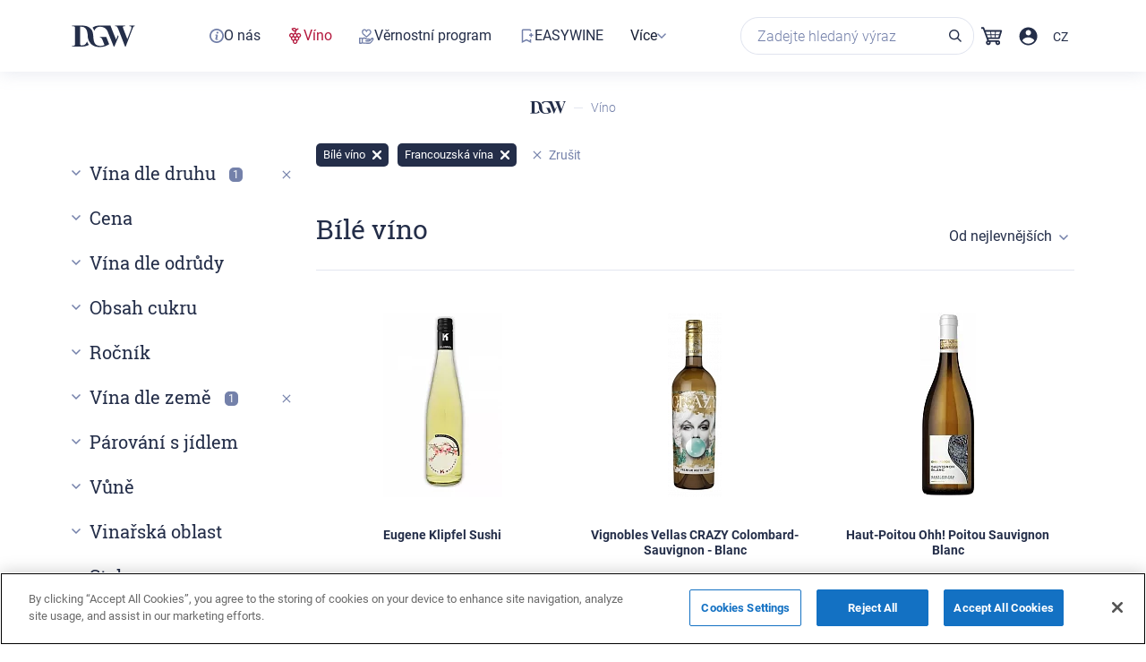

--- FILE ---
content_type: text/html; charset=UTF-8
request_url: https://drink-good-wine.com/catalog/filter/bile-vino/francouzska-vina/
body_size: 64905
content:


<!DOCTYPE html>
<html lang='CS'>
<head>

    <meta http-equiv="Content-Type" content="text/html; charset=UTF-8" />
<meta name="description" content="Bílé víno, Francouzská vína | Zde najdete přehledný katalog vín ❤ Rozdělení vín podle vlastností jako jsou chuť, oblast, ročník a odrůda ✔ Najděte si snadno své oblíbené víno v našem širokém výběru ⭐" />
<link rel="canonical" href="https://drink-good-wine.com/catalog/filter/bile-vino/francouzska-vina/" />
<script type="text/javascript" data-skip-moving="true">(function(w, d, n) {var cl = "bx-core";var ht = d.documentElement;var htc = ht ? ht.className : undefined;if (htc === undefined || htc.indexOf(cl) !== -1){return;}var ua = n.userAgent;if (/(iPad;)|(iPhone;)/i.test(ua)){cl += " bx-ios";}else if (/Windows/i.test(ua)){cl += ' bx-win';}else if (/Macintosh/i.test(ua)){cl += " bx-mac";}else if (/Linux/i.test(ua) && !/Android/i.test(ua)){cl += " bx-linux";}else if (/Android/i.test(ua)){cl += " bx-android";}cl += (/(ipad|iphone|android|mobile|touch)/i.test(ua) ? " bx-touch" : " bx-no-touch");cl += w.devicePixelRatio && w.devicePixelRatio >= 2? " bx-retina": " bx-no-retina";var ieVersion = -1;if (/AppleWebKit/.test(ua)){cl += " bx-chrome";}else if ((ieVersion = getIeVersion()) > 0){cl += " bx-ie bx-ie" + ieVersion;if (ieVersion > 7 && ieVersion < 10 && !isDoctype()){cl += " bx-quirks";}}else if (/Opera/.test(ua)){cl += " bx-opera";}else if (/Gecko/.test(ua)){cl += " bx-firefox";}ht.className = htc ? htc + " " + cl : cl;function isDoctype(){if (d.compatMode){return d.compatMode == "CSS1Compat";}return d.documentElement && d.documentElement.clientHeight;}function getIeVersion(){if (/Opera/i.test(ua) || /Webkit/i.test(ua) || /Firefox/i.test(ua) || /Chrome/i.test(ua)){return -1;}var rv = -1;if (!!(w.MSStream) && !(w.ActiveXObject) && ("ActiveXObject" in w)){rv = 11;}else if (!!d.documentMode && d.documentMode >= 10){rv = 10;}else if (!!d.documentMode && d.documentMode >= 9){rv = 9;}else if (d.attachEvent && !/Opera/.test(ua)){rv = 8;}if (rv == -1 || rv == 8){var re;if (n.appName == "Microsoft Internet Explorer"){re = new RegExp("MSIE ([0-9]+[\.0-9]*)");if (re.exec(ua) != null){rv = parseFloat(RegExp.$1);}}else if (n.appName == "Netscape"){rv = 11;re = new RegExp("Trident/.*rv:([0-9]+[\.0-9]*)");if (re.exec(ua) != null){rv = parseFloat(RegExp.$1);}}}return rv;}})(window, document, navigator);</script>

<link href="/bitrix/css/main/bootstrap.min.css?1604484714121326" type="text/css"  rel="stylesheet" />
<link href="/bitrix/css/main/font-awesome.min.css?160448471423748" type="text/css"  rel="stylesheet" />
<link href="/bitrix/js/ui/design-tokens/dist/compatibility.min.css?1665384347397" type="text/css"  rel="stylesheet" />
<link href="/bitrix/js/ui/fonts/opensans/ui.font.opensans.min.css?16653843472320" type="text/css"  rel="stylesheet" />
<link href="/bitrix/js/main/popup/dist/main.popup.bundle.min.css?166538437125046" type="text/css"  rel="stylesheet" />
<link href="/bitrix/cache/css/s1/dgw/page_72acf29165a16add80bd9467ab82c42f/page_72acf29165a16add80bd9467ab82c42f_v1.css?175146231627418" type="text/css"  rel="stylesheet" />
<link href="/bitrix/cache/css/s1/dgw/template_342ab2553b3fcbb5e5205e736748bad5/template_342ab2553b3fcbb5e5205e736748bad5_v1.css?1751462316460422" type="text/css"  data-template-style="true" rel="stylesheet" />






<link rel="stylesheet"  href="/local/templates/dgw/assets/css/catalog.css"  type="text/css" />
<link rel="stylesheet"  href="/local/templates/dgw/assets/css/catalog.css"  type="text/css" />

    <meta name="viewport" content="width=device-width, initial-scale=1, minimum-scale=1, maximum-scale=1">
    <title>Bílé víno, Francouzská vína | Katalog vín - Rozdělení vín podle vlastností a preferencí</title>
    <meta name="keywords" content="">
        <meta name='Classification' content='Business'>
    <meta name='url' content='https://drink-good-wine.com'>
    <meta http-equiv='Expires' content='0'>
    <meta http-equiv='Pragma' content='no-cache'>
    <meta http-equiv='Cache-Control' content='no-cache'>
    <meta http-equiv='imagetoolbar' content='no'>
    <meta http-equiv='x-dns-prefetch-control' content='off'>
    <!-- Twitter Card data https://dev.twitter.com/cards/overview -->
    <meta name="twitter:card" content="summary">
    <meta name="twitter:site" content="@drinkgoodwinecz">
    <meta name="twitter:title" content="Bílé víno, Francouzská vína | Katalog vín - Rozdělení vín podle vlastností a preferencí">
    <meta name="twitter:description" content="Bílé víno, Francouzská vína | Zde najdete přehledný katalog vín ❤ Rozdělení vín podle vlastností jako jsou chuť, oblast, ročník a odrůda ✔ Najděte si snadno své oblíbené víno v našem širokém výběru ⭐">
    <meta name="twitter:creator" content="@drinkgoodwinecz">
    <meta name="twitter:image" content="https://drink-good-wine.com/local/templates/dgw/assets/images/header-logo.png">
    <meta name="google-site-verification" content="yAD5MzPMC6uOmJRaqbTG1geY6rw0yWRSokaxXZA4leI" />
    <!-- Open Graph data http://ogp.me/ -->
    <meta property="og:locale" content="cs_CS" />
    <meta property="og:title" content="Bílé víno, Francouzská vína | Katalog vín - Rozdělení vín podle vlastností a preferencí" />
    <meta property="og:description" content="Bílé víno, Francouzská vína | Zde najdete přehledný katalog vín ❤ Rozdělení vín podle vlastností jako jsou chuť, oblast, ročník a odrůda ✔ Najděte si snadno své oblíbené víno v našem širokém výběru ⭐" />
    <meta property="og:url" content="https://drink-good-wine.com/catalog/filter/bile-vino/francouzska-vina/" />
    <meta property="og:site_name" content="drinkgoodwinecz" />
    <meta property="og:image" content="https://drink-good-wine.com/local/templates/dgw/assets/images/header-logo.png" />
    <meta name="facebook-domain-verification" content="ouram9tqlt1yu12vcx29bzmqtzeuo7" />
    <meta name="yandex-verification" content="4d0aa83b7356032f" />

<script type="application/ld+json">
    {
        "@context": "http://schema.org",
        "@type": "SaleEvent",
        "name": "⭐ Nejlepší vína",
        "description": "",
        "url": "https://drink-good-wine.com/catalog/filter/bile-vino/francouzska-vina//catalog/filter/bile-vino/francouzska-vina/",
        "startDate": "2026-01-01",
        "endDate": "2026-12-31",
        "image": "https://drink-good-wine.com/catalog/filter/bile-vino/francouzska-vina//favicon.ico",
        "location": {
            "@type": "Place",
            "name": "Drink-Good-Wine.com",
            "address": "Drink-Good-Wine.com"
        },
        "eventAttendanceMode": "online"
    }
</script>

<script type="application/ld+json">
    {
        "@context": "http://schema.org",
        "@type": "SaleEvent",
        "name": "❤️ Poradíme s výběrem",
        "description": "",
        "url": "https://drink-good-wine.com/catalog/filter/bile-vino/francouzska-vina//catalog/filter/bile-vino/francouzska-vina/",
        "startDate": "2026-01-01",
        "endDate": "2026-12-31",
        "image": "https://drink-good-wine.com/catalog/filter/bile-vino/francouzska-vina//favicon.ico",
        "location": {
            "@type": "Place",
            "name": "Drink-Good-Wine.com",
            "address": "Drink-Good-Wine.com"
        },
        "eventAttendanceMode": "online"
    }
</script>

<script type="application/ld+json">

    {
        "@context": "http://schema.org",
        "@type": "SaleEvent",
        "name": "✅ Recenze od zákazníků",
        "description": "",
        "url": "https://drink-good-wine.com/catalog/filter/bile-vino/francouzska-vina//catalog/filter/bile-vino/francouzska-vina/",
        "startDate": "2026-01-01",
        "endDate": "2026-12-31",
        "image": "https://drink-good-wine.com/catalog/filter/bile-vino/francouzska-vina//favicon.ico",
        "location": {
            "@type": "Place",
            "name": "Drink-Good-Wine.com",
            "address": "Drink-Good-Wine.com"
        },
        "eventAttendanceMode": "online"
    }

</script>
<!-- Google Tag Manager -->
<script data-skip-moving="true">(function(w,d,s,l,i){w[l]=w[l]||[];w[l].push({'gtm.start':
            new Date().getTime(),event:'gtm.js'});var f=d.getElementsByTagName(s)[0],
        j=d.createElement(s),dl=l!='dataLayer'?'&l='+l:'';j.async=true;j.src=
        'https://www.googletagmanager.com/gtm.js?id='+i+dl;f.parentNode.insertBefore(j,f);
    })(window,document,'script','dataLayer','GTM-MPHTBGH');
</script>
<!-- End Google Tag Manager -->

</head>

<body class="nonmain	">

<!-- Google Tag Manager (noscript) -->
<noscript><iframe src="https://www.googletagmanager.com/ns.html?id=GTM-MPHTBGH"
height="0" width="0" style="display:none;visibility:hidden"></iframe></noscript>
<!-- End Google Tag Manager (noscript) -->

<div class='mainheight '>
        <div class="header-sticky" style="">
    <header class='header '>
        <div class='header-container'>
                                        <div class="header-nav-logo">
                <div class="hmb">
                    <span></span>
                    <span></span>
                    <span></span>
                </div>
                <div class="header-logo ">
                                            <a href="/">
                            <img class="mobile lazyload" src="/local/templates/dgw/assets/css/images/logo-new.svg" loading="lazy"  alt="">
                        </a>
                                    </div>
                </div>
                <div class='header-container-menu'>

                
    <div class="menu-sitemap-tree">
        <ul class="menu-container">
                                            <li class='link-menu  '>
                    <a class=""
                         href='/o-nas' >

                    <svg width="16" height="16" viewBox="0 0 16 16" fill="none" xmlns="http://www.w3.org/2000/svg">
<path fill-rule="evenodd" clip-rule="evenodd" d="M8 14.2C11.4242 14.2 14.2 11.4242 14.2 8C14.2 4.57583 11.4242 1.8 8 1.8C4.57583 1.8 1.8 4.57583 1.8 8C1.8 11.4242 4.57583 14.2 8 14.2ZM8 16C12.4183 16 16 12.4183 16 8C16 3.58172 12.4183 0 8 0C3.58172 0 0 3.58172 0 8C0 12.4183 3.58172 16 8 16Z" fill="#7481AA"/>
<path fill-rule="evenodd" clip-rule="evenodd" d="M8.51389 3.40788C8.02057 3.58413 7.73881 3.96016 7.73957 4.44141C7.74004 4.74462 7.85217 4.9831 8.09843 5.20452C8.56626 5.62514 9.29464 5.60579 9.73952 5.16092C9.95018 4.95026 10.0371 4.73833 10.0391 4.43104C10.0418 4.00304 9.78837 3.62243 9.38029 3.44149C9.14287 3.33619 8.75651 3.32125 8.51389 3.40788ZM7.17547 6.57735C7.03545 6.61615 6.72968 6.71704 6.49597 6.80153L6.07102 6.9552L6.0097 7.20542C5.97599 7.34305 5.95515 7.46238 5.9634 7.47063C5.97162 7.47889 6.08142 7.45354 6.20737 7.41437C6.50197 7.32268 6.90913 7.31915 7.08451 7.4068C7.25625 7.4926 7.31404 7.63004 7.3108 7.94475C7.30764 8.24997 7.24719 8.51722 6.92055 9.67076C6.62552 10.7127 6.57537 10.9632 6.57537 11.3957C6.57537 11.6987 6.58653 11.7545 6.68724 11.9561C6.93339 12.4487 7.47218 12.6895 8.22351 12.6427C8.57659 12.6207 8.83675 12.5516 9.43252 12.3216L9.79837 12.1803L9.85703 11.935C9.88933 11.8001 9.90988 11.6838 9.90275 11.6767C9.89559 11.6696 9.80277 11.6937 9.69646 11.7304C9.46536 11.8101 8.94073 11.822 8.77361 11.7514C8.59918 11.6777 8.52705 11.5197 8.53062 11.2191C8.53451 10.8891 8.58437 10.6652 8.9193 9.4732C9.07068 8.93445 9.21067 8.39436 9.23038 8.27299C9.28493 7.9369 9.27486 7.48893 9.20834 7.29373C9.12334 7.04427 8.84696 6.75876 8.56812 6.63234C8.36219 6.53898 8.29389 6.52752 7.88469 6.5177C7.52171 6.50901 7.37874 6.52101 7.17547 6.57735Z" fill="#7481AA"/>
</svg>                        <span>O nás</span>
                    </a>
                    
                </li></a>                                                    <li class='link-menu on '>
                    <a class=""
                         href='/catalog/' >

                    <svg xmlns="http://www.w3.org/2000/svg" width="18" height="18" viewBox="0 0 18 18" fill="none">
            <g clip-path="url(#clip0_1411_160924)">
            <path d="M15.2735 8.44845C15.2735 6.99112 14.0821 5.79966 12.6247 5.79966C11.8468 5.79966 11.1379 6.1246 10.6258 6.69572C10.2812 6.30185 9.82823 6.02613 9.33589 5.88828C9.38512 5.5141 9.48359 5.00206 9.69037 4.44079C10.2024 3.06224 11.1182 2.11694 12.4179 1.6246L12.546 1.57537L12.0832 0.344515L11.9551 0.393749C11.2265 0.66946 10.5766 1.07318 10.0252 1.58521C9.83807 1.11257 9.54267 0.738388 9.1488 0.472523C8.21335 -0.187214 6.82494 -0.157674 5.03282 0.570992L4.41247 0.817162L4.66849 1.43751C4.70788 1.53598 5.69256 3.83029 7.45514 4.19462C7.76039 4.25371 8.06565 4.26355 8.3709 4.20447C8.15427 4.86421 8.0558 5.45502 8.01641 5.86858C7.48468 5.99659 7.00219 6.292 6.6477 6.69572C6.13567 6.1246 5.4267 5.79966 4.6488 5.79966C3.19147 5.79966 2 6.98128 2 8.44845C2 9.71869 2.90591 10.8018 4.13676 11.048C4.03829 11.3237 3.99891 11.6093 3.99891 11.9047C3.99891 13.1749 4.90481 14.2581 6.13567 14.5043C6.0372 14.7701 5.98797 15.0557 5.98797 15.3511C5.98797 16.8084 7.17943 17.9999 8.63676 17.9999C10.0941 17.9999 11.2856 16.8084 11.2856 15.3511C11.2856 15.0557 11.2363 14.7701 11.1477 14.4944C12.3786 14.2482 13.2845 13.1651 13.2845 11.8948C13.2845 11.5994 13.2352 11.3139 13.1466 11.0382C14.3676 10.8018 15.2735 9.71869 15.2735 8.44845ZM13.954 8.44845C13.954 9.18696 13.3534 9.77778 12.6149 9.77778C11.8764 9.77778 11.2856 9.18696 11.2856 8.44845C11.2856 7.70994 11.8862 7.11913 12.6149 7.11913C13.3435 7.11913 13.954 7.70994 13.954 8.44845ZM7.97702 11.8948C7.97702 12.6334 7.37637 13.234 6.6477 13.234C5.90919 13.234 5.31838 12.6334 5.31838 11.8948C5.31838 11.1563 5.91904 10.5655 6.6477 10.5655C7.37637 10.5655 7.97702 11.1662 7.97702 11.8948ZM8.63676 9.77778C7.89825 9.77778 7.30744 9.17712 7.30744 8.44845C7.30744 7.70994 7.9081 7.11913 8.63676 7.11913C9.37527 7.11913 9.96608 7.71979 9.96608 8.44845C9.96608 9.18696 9.37527 9.77778 8.63676 9.77778ZM9.96608 15.3511C9.96608 16.0896 9.36543 16.6804 8.63676 16.6804C7.89825 16.6804 7.30744 16.0797 7.30744 15.3511C7.30744 14.6224 7.9081 14.0119 8.63676 14.0119C9.37527 14.0218 9.96608 14.6126 9.96608 15.3511ZM11.965 11.8948C11.965 12.6334 11.3643 13.234 10.6357 13.234C9.907 13.234 9.30635 12.6334 9.30635 11.8948C9.30635 11.1563 9.907 10.5655 10.6357 10.5655C11.3643 10.5655 11.965 11.1662 11.965 11.8948ZM8.92232 2.51082C8.49891 2.85546 8.10503 2.98346 7.73085 2.90469C7.06127 2.76683 6.49015 1.99878 6.21444 1.54583C7.19912 1.24058 7.94748 1.24058 8.39059 1.54583C8.75492 1.80185 8.88293 2.23511 8.92232 2.51082ZM5.98797 8.44845C5.98797 9.18696 5.38731 9.77778 4.65864 9.77778C3.92013 9.77778 3.32932 9.17712 3.32932 8.44845C3.32932 7.70994 3.92998 7.11913 4.65864 7.11913C5.38731 7.10928 5.98797 7.70994 5.98797 8.44845Z" fill="#7481AA"/>
            </g>
            <defs>
            <clipPath id="clip0_1411_160924">
            <rect width="18" height="18" fill="white"/>
            </clipPath>
            </defs>
            </svg>                        <span>Víno</span>
                    </a>
                    
                </li></a>                                                    <li class='link-menu  '>
                    <a class=""
                         href='/loyalty-program/' >

                    <svg xmlns="http://www.w3.org/2000/svg" width="17" height="17" viewBox="0 0 17 17" fill="none">
<path d="M16.4 11.2989C16.3 10.8989 16.1 10.4989 15.7 10.1989C15 9.79887 14.2 9.89887 13.6 10.4989C13.2 10.8989 12.9 11.1989 12.5 11.5989L12.4 11.6989C11.9 10.8989 11.1 10.7989 10.6 10.8989C10.3 10.8989 10.1 10.8989 9.8 10.8989C9.6 10.8989 9.3 10.8989 9.1 10.8989C8.7 10.8989 8.4 10.7989 8 10.4989C7.4 9.99887 6.7 9.69887 5.8 9.69887C5.1 9.69887 4.4 9.99887 3.8 10.3989C3.4 10.0989 3 9.89887 2.6 9.89887H2C1.6 9.89887 1.2 9.89887 0.8 9.89887C0.3 9.89887 0 10.1989 0 10.6989V16.0989C0 16.5989 0.3 16.8989 0.7 16.8989C0.9 16.8989 1.1 16.8989 1.2 16.8989C1.4 16.8989 1.6 16.8989 1.7 16.8989C2 16.8989 2.2 16.8989 2.5 16.8989C2.8 16.8989 3.1 16.7989 3.4 16.5989C3.7 16.4989 3.8 16.3989 3.9 16.4989C4.1 16.4989 4.2 16.5989 4.4 16.5989C4.8 16.6989 5.3 16.7989 5.8 16.7989C7.6 16.8989 9.4 16.8989 11.3 16.8989C12.2 16.8989 13.1 16.4989 13.7 15.7989C14.5 14.8989 15.3 13.7989 16.2 12.3989C16.4 12.0989 16.4 11.6989 16.4 11.2989ZM9.5 15.4989H8.6V15.5989C8.2 15.5989 7.9 15.5989 7.5 15.4989C6.6 15.4989 5.8 15.3989 5 15.3989C4.2 15.2989 4.2 15.2989 4.2 14.4989V13.8989C4.2 13.2989 4.2 12.6989 4.2 12.0989C4.2 11.9989 4.3 11.8989 4.3 11.8989C4.8 11.3989 5.3 11.1989 5.8 11.1989C6.3 11.1989 6.8 11.3989 7.3 11.7989C7.8 12.1989 8.3 12.3989 8.9 12.3989H10.9C11.1 12.3989 11.2 12.3989 11.2 12.4989C11.2 12.4989 11.3 12.5989 11.3 12.6989C11.3 12.7989 11.3 12.9989 10.9 12.9989H7.9C7.8 12.9989 7.8 12.9989 7.7 12.9989C7.3 12.9989 7 13.2989 7 13.6989C7 14.0989 7.3 14.3989 7.7 14.3989C7.9 14.3989 8.1 14.3989 8.3 14.3989H9.2C9.8 14.3989 10.5 14.3989 11.1 14.3989C11.7 14.3989 12.2 14.1989 12.6 13.6989C13 13.2989 13.4 12.7989 13.8 12.3989L14.3 11.8989C14.4 11.7989 14.4 11.7989 14.5 11.6989C14.7 11.5989 14.8 11.5989 14.9 11.6989C15 11.6989 15 11.7989 15 11.8989C15 11.9989 15 11.9989 14.9 12.0989L14.4 12.7989C13.8 13.5989 13.2 14.3989 12.5 15.1989C12.1 15.3989 11.5 15.4989 11 15.4989C10.5 15.5989 10 15.5989 9.5 15.4989ZM2.9 11.4989C2.9 12.6989 2.9 13.9989 2.9 15.1989C2.9 15.2989 2.9 15.4989 2.6 15.4989C2.3 15.4989 2 15.4989 1.7 15.4989H1.4V11.1989H1.6C2 11.1989 2.3 11.1989 2.6 11.1989C2.8 11.2989 2.9 11.3989 2.9 11.4989Z" fill="#7481AA"/>
<path d="M7 8.79887C7.3 9.09887 7.7 9.39887 8 9.69887C8.1 9.79887 8.3 9.89887 8.4 9.89887C8.6 9.89887 8.7 9.79887 8.9 9.69887L9.1 9.49887C9.4 9.19887 9.7 8.99887 10 8.69887C10.2 8.49887 10.4 8.29887 10.7 8.09887C11.4 7.49887 12.1 6.89887 12.7 6.19887C13.5 5.29887 13.9 4.19887 13.6 2.99887C13.2 1.39887 11.7 0.398866 10.1 0.698866C9.5 0.698866 8.9 1.09887 8.4 1.69887C7.5 0.598866 6.4 0.198866 5.2 0.598866C4 0.998866 3.2 2.09887 3.1 3.39887C3 4.49887 3.4 5.49887 4.3 6.39887C5.1 7.19887 6.1 7.99887 7 8.79887ZM4.5 3.09887C4.7 2.39887 5.2 1.89887 5.9 1.79887C6 1.79887 6.1 1.79887 6.1 1.79887C6.6 1.79887 7.1 2.09887 7.4 2.59887C7.5 2.79887 7.6 3.09887 7.7 3.29887C7.8 3.59887 8.1 3.79887 8.3 3.79887C8.8 3.79887 9 3.49887 9 3.39887V3.29887C9.1 3.09887 9.2 2.89887 9.3 2.69887C9.7 1.99887 10.4 1.69887 11.1 1.89887C11.8 2.09887 12.3 2.69887 12.3 3.49887C12.4 4.29887 12.1 4.99887 11.4 5.59887C10.8 6.19887 10.1 6.79887 9.4 7.39887C9.2 7.59887 9 7.89887 8.7 8.09887C8.6 8.19887 8.5 8.29887 8.4 8.29887C8.1 8.09887 7.8 7.89887 7.5 7.59887C6.7 6.89887 5.9 6.09887 5.1 5.39887C4.7 4.89887 4.2 4.19887 4.5 3.09887Z" fill="#7481AA"/>
</svg>                        <span>Věrnostní program</span>
                    </a>
                    
                </li></a>                                                    <li class='link-menu  '>
                    <a class=""
                         href='/wine-club' >

                    <svg xmlns="http://www.w3.org/2000/svg" width="18" height="18" viewBox="0 0 18 18" fill="none">
        <path fill-rule="evenodd" clip-rule="evenodd" d="M12.75 12.75V14.5365L9 12.6615L5.25 14.5365V3H12.75V3.75H14.25V3C14.25 2.17157 13.5784 1.5 12.75 1.5H5.25C4.42157 1.5 3.75 2.17157 3.75 3V16.9635L9 14.3385L14.25 16.9635V12.75H12.75ZM13.5 6V7.5H12V9H13.5V10.5H15V9H16.5V7.5H15V6H13.5Z" fill="#7481AA"/>
        </svg>                        <span>EASYWINE</span>
                    </a>
                    
                </li></a>                                                    <li class='menu-close parent-menu  '>
                    <a class="parent-menu-link"
                        >

                                            <span>Více</span>
                    </a>
                    <svg xmlns="http://www.w3.org/2000/svg" width="10" height="7" viewBox="0 0 10 7" fill="none">
                        <path fill-rule="evenodd" clip-rule="evenodd" d="M8.94573 0.0644531L10 1.11872L5 6.11872L0 1.11872L1.05426 0.0644531L5 4.01019L8.94573 0.0644531Z" fill="#7481AA"/>
                        </svg>
                <ul class='sub-menu' style='display: none;'>
                            <div class='sub-menu--wrapper'>
                                                                            <li class='link-menu  '>
                    <a class=""
                         href='/sale' >

                    <svg xmlns="http://www.w3.org/2000/svg" width="18" height="18" viewBox="0 0 18 18" fill="none">
        <path fill-rule="evenodd" clip-rule="evenodd" d="M9 17.25C4.44365 17.25 0.75 13.5563 0.75 9C0.75 4.44365 4.44365 0.75 9 0.75C13.5563 0.75 17.25 4.44365 17.25 9C17.25 13.5563 13.5563 17.25 9 17.25ZM9 15.75C12.7279 15.75 15.75 12.7279 15.75 9C15.75 5.27208 12.7279 2.25 9 2.25C5.27208 2.25 2.25 5.27208 2.25 9C2.25 12.7279 5.27208 15.75 9 15.75ZM9.75 11.25C9.75 12.4926 10.7574 13.5 12 13.5C13.2426 13.5 14.25 12.4926 14.25 11.25C14.25 10.0074 13.2426 9 12 9C10.7574 9 9.75 10.0074 9.75 11.25ZM12 12C12.4142 12 12.75 11.6642 12.75 11.25C12.75 10.8358 12.4142 10.5 12 10.5C11.5858 10.5 11.25 10.8358 11.25 11.25C11.25 11.6642 11.5858 12 12 12ZM3.75 6.75C3.75 7.99264 4.75736 9 6 9C7.24264 9 8.25 7.99264 8.25 6.75C8.25 5.50736 7.24264 4.5 6 4.5C4.75736 4.5 3.75 5.50736 3.75 6.75ZM6 7.5C6.41421 7.5 6.75 7.16421 6.75 6.75C6.75 6.33579 6.41421 6 6 6C5.58579 6 5.25 6.33579 5.25 6.75C5.25 7.16421 5.58579 7.5 6 7.5ZM12.0885 4.5H10.4115L5.91147 13.5H7.58853L12.0885 4.5Z" fill="#7481AA"/>
        </svg>                        <span>Speciální nabídky</span>
                    </a>
                    
                </li></a>                                                    <li class='link-menu  '>
                    <a class=""
                         href='/delivery/' >

                    <svg xmlns="http://www.w3.org/2000/svg" width="18" height="18" viewBox="0 0 18 18" fill="none">
        <path fill-rule="evenodd" clip-rule="evenodd" d="M12.2865 5.25L13.6683 8.01356L15.75 9.40139V12H14.872C14.5631 11.1261 13.7297 10.5 12.75 10.5C11.7703 10.5 10.9369 11.1261 10.628 12H7.37197C7.06309 11.1261 6.22966 10.5 5.25 10.5C4.27034 10.5 3.43691 11.1261 3.12803 12H2.25V5.25H12.2865ZM15.75 13.5H14.872C14.5631 14.3739 13.7297 15 12.75 15C11.7703 15 10.9369 14.3739 10.628 13.5H7.37197C7.06309 14.3739 6.22966 15 5.25 15C4.27034 15 3.43691 14.3739 3.12803 13.5H2.25C1.42157 13.5 0.75 12.8284 0.75 12V5.25C0.75 4.42157 1.42157 3.75 2.25 3.75H12.2865C12.8546 3.75 13.374 4.071 13.6281 4.57918L14.8317 6.98644L17.25 8.59861V12C17.25 12.8284 16.5784 13.5 15.75 13.5ZM6 12.75C6 13.1642 5.66421 13.5 5.25 13.5C4.83579 13.5 4.5 13.1642 4.5 12.75C4.5 12.3358 4.83579 12 5.25 12C5.66421 12 6 12.3358 6 12.75ZM13.5 12.75C13.5 13.1642 13.1642 13.5 12.75 13.5C12.3358 13.5 12 13.1642 12 12.75C12 12.3358 12.3358 12 12.75 12C13.1642 12 13.5 12.3358 13.5 12.75Z" fill="#7481AA"/>
        </svg>                        <span>Doprava</span>
                    </a>
                    
                </li></a>                                                    <li class='link-menu  '>
                    <a class=""
                         href='/blog/' >

                    <svg xmlns="http://www.w3.org/2000/svg" width="18" height="18" viewBox="0 0 18 18" fill="none">
        <g clip-path="url(#clip0_1411_160872)">
        <path d="M15.232 10.5145C15.232 10.2581 15.1364 10.0192 14.9626 9.85407C14.8019 9.69766 14.589 9.61511 14.363 9.61945C13.8982 9.63249 13.5419 10.0148 13.5332 10.5101C13.5289 10.8099 13.5289 11.1097 13.5289 11.4095V11.8222C13.5289 13.143 12.7381 13.9337 11.4174 13.9337C10.8612 13.9337 10.3008 13.9381 9.74465 13.9424C8.38477 13.9554 6.97709 13.9685 5.59548 13.912C4.66138 13.8729 3.59259 13.9728 2.7671 15.0199C2.74972 15.0329 2.73668 15.046 2.71931 15.059C2.47166 15.3066 2.26746 15.3675 2.03285 15.2588C1.79823 15.1546 1.707 14.9678 1.71134 14.5767C1.71568 12.6694 1.71568 10.7621 1.71568 8.85479V6.70852C1.71568 5.37036 2.48035 4.60135 3.81851 4.59701H5.88658C7.02488 4.59701 8.16753 4.59701 9.30584 4.59266C9.60562 4.59266 9.8663 4.49273 10.0401 4.31026C10.1922 4.15385 10.2704 3.94096 10.266 3.71069C10.2486 3.21105 9.87065 2.88955 9.30149 2.88955L7.95464 2.8852C6.50352 2.88086 5.05674 2.87651 3.60562 2.88955C1.55928 2.91127 0.0125709 4.47536 0.00822617 6.53473C0.00822617 7.50794 0.00822617 8.48549 0.00822617 9.4587V10.5709V11.8222C-0.000463182 12.8171 -0.00480786 13.8034 0.00822617 14.7896C0.0169155 15.7107 0.464417 16.4058 1.2986 16.7969C1.6201 16.9489 1.94161 17.0228 2.25442 17.0228C2.73234 17.0228 3.19722 16.8533 3.63603 16.5145C3.88802 16.3189 4.11829 16.1104 4.32249 15.9062C4.50931 15.715 4.70917 15.6368 5.01764 15.6368C5.02199 15.6368 5.02633 15.6368 5.03067 15.6368C7.15957 15.6499 9.35363 15.6542 11.552 15.6412C13.4854 15.6325 14.9496 14.3552 15.1972 12.4652C15.2624 11.983 15.2494 11.492 15.2407 11.0141C15.2363 10.8447 15.232 10.6796 15.232 10.5145Z" fill="#7481AA"/>
        <path d="M17.9999 3.20694C17.9565 2.28587 17.5133 1.60375 16.7226 1.23011C15.8928 0.839089 15.0629 0.943361 14.3243 1.53424C14.2461 1.59506 14.1766 1.66458 14.0854 1.76016L9.20196 6.63923C8.10276 7.73844 7.53795 9.05053 7.51188 10.5408C7.50754 10.8536 7.59009 11.0969 7.76387 11.2663C7.92463 11.4227 8.15055 11.5009 8.43295 11.5009C8.45033 11.5009 8.47206 11.5009 8.48943 11.5009C9.95359 11.4488 11.1831 10.9405 12.1477 9.99767C13.4945 8.67689 14.85 7.317 16.1578 6.00057L17.3482 4.80578C17.7566 4.39738 17.9652 3.88036 17.9912 3.22866V3.21997L17.9999 3.20694ZM16.2925 3.23301C16.2925 3.37204 16.2316 3.50672 16.1187 3.61968L15.8537 3.88471C14.2331 5.50962 12.5604 7.19101 10.8964 8.82461C10.4706 9.2417 9.96228 9.51107 9.34534 9.65009C9.51043 9.00708 9.79284 8.48572 10.2099 8.05994C11.9478 6.30035 13.6857 4.56682 15.3714 2.88978C15.4931 2.76813 15.6321 2.7073 15.7711 2.7073C15.8971 2.7073 16.0231 2.75944 16.1274 2.86371C16.2316 2.97233 16.2925 3.10267 16.2925 3.23301Z" fill="#7481AA"/>
        <path d="M5.695 7.03845C5.45604 7.02976 5.21274 7.02976 4.97378 7.0341H3.6921C3.66603 7.0341 3.63997 7.0341 3.6139 7.0341C3.11861 7.06017 2.77972 7.39037 2.76234 7.8509C2.75365 8.08117 2.8362 8.30275 2.98827 8.46785C3.13598 8.6286 3.34453 8.71984 3.57045 8.72853C3.92237 8.74156 4.27863 8.74591 4.62621 8.74591C5.00854 8.74591 5.38218 8.73722 5.75148 8.72418C6.19898 8.7068 6.54656 8.33316 6.53787 7.86828C6.53352 7.39906 6.18595 7.05583 5.695 7.03845Z" fill="#7481AA"/>
        <path d="M5.69038 9.7984C5.45142 9.78971 5.20812 9.79405 4.96916 9.79405H3.68748C3.66141 9.79405 3.63535 9.79405 3.60928 9.79405C3.11398 9.82447 2.7751 10.1547 2.76207 10.6195C2.74903 11.0931 3.10529 11.4754 3.57452 11.4885C3.93078 11.5015 4.28705 11.5059 4.64766 11.5059C5.00392 11.5059 5.36453 11.5015 5.72079 11.4885C6.19002 11.4754 6.55062 11.0931 6.53759 10.6195C6.5289 10.1547 6.17698 9.81578 5.69038 9.7984Z" fill="#7481AA"/>
        </g>
        <defs>
        <clipPath id="clip0_1411_160872">
        <rect width="18" height="18" fill="white"/>
        </clipPath>
        </defs>
        </svg>                        <span>Blog</span>
                    </a>
                    
                </li></a>                                    </div><div class='sub-menu--inner'>
                <div class='header-container-info__item header-container-info__item--phone'>
                <a href='tel:+420608456717'>+420 608 456 717</a></div>
                <div class='header-container-info__item header-container-info__item--email header-container-info__item--bold'>
                <a href='mailto: manager@drink-good-wine.com'>manager@drink-good-wine.com</a></div> 
                    </div></ul></li>
        </ul>
    </div>

                </div>
                        
                        <div class='header-container-buttons'>
            <div class='subheader-search subheader-search-mobile'>
                <form action='/search/' method='GET'>
                    <button type='submit'>Vyhledávání</button>
                </form>
            </div>
            <div class='subheader-search'>
                   <form action='/search/' method='GET'>
                       <input type='text' name='q' value='' placeholder='Zadejte hledaný výraz'/>
                       <button type='submit'>Vyhledávání</button>
                   </form>
                </div>

                <div id='bx_basketFKauiI' class='header-basket'>
    <a href='/personal/cart/'>
    </a></div>
                
                    
<div class="hidden" id="prmAuthorizationModule">
	        <div class='header-personal'>
		    <a href="#" @click="_modal('show');">Přihlásit / Registrovat</a>
        </div>
	
	<div class="auth-modal">
		<div class="auth-modal__window">
			<div class="auth-modal__content">
				<template class="mobile-container">
                    <div v-if="action == 'login'" class="mobile-container">
                        <div class="auth-modal__header">
                            <h5 class="auth-modal__title">Přihlásit se</h5>
                            <button type="button" class="auth-modal__close" @click="_modal('hide');">
                                <span aria-hidden="true"></span>
                            </button>
                        </div>

                        <div class="auth-modal__body">
                            <div class="auth-modal__errors--auth">
                                <div class="auth-form__error" v-for="error in errors">
                                    {{error}}
                                </div>
                            </div>
                            <form class="auth-form">
                                <template v-if="methodLogin == 'phone'">
                                    <div class="auth-form__block">
                                        <div class="auth-form__group" id="auth1">
                                            <input type="tel" name="phone" @input="isSuccess" @focus="labelOnFocus" @blur="labelOnBlur" class="auth-form__input" key="phone-input" required :disabled="disabledInput">
                                        </div>
                                    </div>
                                    <div class="auth-form__buttons" v-if="!status">
                                        <a href="javascript:void(0);" class="auth-form__submit" @click="query">Získat ověřovací kód</a>
                                    </div>

                                    <template v-if="status == 'load'">
                                        <div class="auth-form__code-text">Poslali jsme vám SMS s kódem</div>

                                        <div class="loading"></div>
                                    </template>

                                    <template v-if="status == 'sent' || status == 'resend'">
                                        <div class="auth-form__code-text">Poslali jsme vám SMS s kódem</div>

                                        <div class="auth-form__insert-text">Potvrďte prosím <br>své telefonní číslo</div>

                                        <form class="insert-code" method="POST">
                                            <div class="insert-code__item">
                                                <input type="text" class="insert-code__input" placeholder="_" tabindex="1" @input="insertCode" maxlength="" pattern="[0-9]*">
                                            </div>
                                            <div class="insert-code__item">
                                                <input type="text" class="insert-code__input" placeholder="_" tabindex="2" @input="insertCode" maxlength="1" pattern="[0-9]*">
                                            </div>
                                            <div class="insert-code__item">
                                                <input type="text" class="insert-code__input" placeholder="_" tabindex="3" @input="insertCode" maxlength="1" pattern="[0-9]*">
                                            </div>
                                            <div class="insert-code__item">
                                                <input type="text" class="insert-code__input" placeholder="_" tabindex="4" @input="insertCode" maxlength="1" pattern="[0-9]*">
                                            </div>
                                            <input type="hidden" name="code" class="insert-code__total" required>
                                        </form>
                                    </template>
                                </template>
                                <template v-else>
                                    <div class="auth-form__block">
                                        <div class="auth-form__group" id="auth2">
                                            <div class="auth-form__label">
                                                E-mail                                            </div>
                                            <input type="email" name="email" @input="isSuccess" @focus="labelOnFocus" @blur="labelOnBlur" class="auth-form__input auth-form__input_email" key="email-input" required>
                                        </div>
                                    </div>
                                    <div class="auth-form__block">
                                        <div class="auth-form__group">
                                            <div class="auth-form__label">
                                                Heslo                                            </div>
                                            <input type="password" name="password" @input="notEmptyPass" @focus="labelOnFocus" @blur="labelOnBlur" class="auth-form__input" required>
                                            <i class="icon-eye toggle-pass" @click="togglePassView"></i>
                                        </div>
                                    </div>

                                    <div class="auth-modal__links auth-modal__links--inline">
                                        <div class="custom-check ">
                                            <label class="custom-check__box custom-check__box--remember">
                                                <input type="checkbox">
                                                <div class="custom-check__check"></div>
                                                <p class="custom-check__text">Zapamatuj si mě</p>
                                            </label>
                                        </div>

                                        <a href="javascript:void(0);" @click="changeAction('forgot');" class="auth-modal__link auth-modal__link--forgot-password">
                                            Zapomněli jste heslo?                                        </a>
                                    </div>

                                    <div class="auth-form__buttons">
                                        <a href="javascript:void(0);" class="auth-form__submit" @click="query">Přihlásit se</a>
                                    </div>
                                </template>
                            </form>
                        </div>
                        <div class="auth-modal__footer">
                            <div class="auth-modal__footer-container" v-if="!status">
                                <div class="auth-modal__links">
                                    <a href="javascript:void(0);" @click="changeAction('register-email')" class="auth-modal__link auth-modal__link--type">
                                        Registrovat                                    </a>
                                </div>

                                <div class="separator">
                                    <div class="separator__line"></div>
                                    <div class="separator__text">Přihlaste se přes sociální síť</div>
                                </div>
                                                                <div class="auth-modal_social">
                                    <a href="javascript:void(0);"  onclick="BX.util.popup('https://www.facebook.com/dialog/oauth?client_id=1046646986917382&redirect_uri=https%3A%2F%2Fdrink-good-wine.com%2Fbitrix%2Ftools%2Foauth%2Ffacebook.php&scope=email,public_profile&display=popup&state=site_id%3Ds1%26backurl%3D%252Fcatalog%252Ffilter%252Fbile-vino%252Ffrancouzska-vina%252F%253Fcheck_key%253D1056738caed1ade89ec493419ac79c6a%2526SMART_FILTER_PATH%253Dbile-vino%25252Ffrancouzska-vina%25252F', 680, 600)" class="auth-modal_social__item icon-fb-auth"></a>
                                </div>
                            </div>

                            <div class="auth-modal__code-container" v-else-if="status && status != 'load'">
                                <div class="auth-form__code-text auth-form__code-message" v-if="status == 'sent'">Nový kód získáte prostřednictvím <b>{{ countTimer }}</b></div>
                                <div class="auth-form__resend" v-if="status == 'resend'" @click="resendForOld">Získat kód znovu</div>
                            </div>

                            <div class="auth-modal__footer-container" v-else>
                            </div>
                        </div>
                    </div>
                    <div v-if="action == 'register'">
                        <div class="auth-modal__header">
                            <h5 class="auth-modal__title">Registrace</h5>
                            <button type="button" class="auth-modal__close" @click="_modal('hide');">
                                <span aria-hidden="true"></span>
                            </button>
                        </div>
                        <div class="auth-modal__body">
                            <div class="auth-modal__errors">
                                <div class="auth-form__error" v-for="error in errors">
                                    {{error}}
                                </div>
                            </div>
                            <form class="auth-form">
                                <div class="auth-form__block">
                                    <div class="auth-form__group">
                                        <div class="auth-form__label">
                                            Vaše jméno                                        </div>
                                        <input type="text" name="name" @input="isSuccess" @focus="labelOnFocus" @blur="labelOnBlur" class="auth-form__input auth-form__input_name" required>
                                    </div>
                                </div>
                                <div class="auth-form__block">
                                    <div class="auth-form__group">
                                        <div class="auth-form__label">
                                            E-mail                                        </div>
                                        <input type="email" name="email" @input="isSuccess" @focus="labelOnFocus" @blur="labelOnBlur" class="auth-form__input auth-form__input_email" required>
                                    </div>
                                </div>

                                <div class="auth-form__block">
                                    <div class="auth-form__group">
                                        <input type="tel" name="phone" @input="isSuccess" @focus="labelOnFocus" @blur="labelOnBlur" class="auth-form__input" required>
                                    </div>
                                </div>

                                <transition name="slide">
                                    <div class="auth-form__group" v-if="!generatePassword">
                                        <div class="auth-form__label">
                                            Heslo                                        </div>
                                        <input type="password" name="password" @input="notEmptyPass" @focus="labelOnFocus" @blur="labelOnBlur" class="auth-form__input" required>
                                        <i class="icon-eye toggle-pass" @click="togglePassView"></i>
                                    </div>
                                </transition>

                                
                                <div class="auth-form__checkboxes">
                                    <div class="auth-form__checkbox">
                                    <div class="custom-check mb-3">
                                        <label class="custom-check__box">
                                            <input type="checkbox" name="generatePassword" v-model="generatePassword">
                                            <div class="custom-check__check"></div>
                                        </label>
                                        <div class="custom-check__text">Vytvořit heslo a poslat na poštu</div>
                                    </div>
								</div>
                                    <div class="auth-form__checkbox">
                                        <div class="custom-check mb-3">
                                            <label class="custom-check__box">
                                                <input type="checkbox" name="conditions">
                                                <div class="custom-check__check"></div>
                                            </label>
                                            <div class="custom-check__text">Kliknutím na toto tlačítko souhlasím s <a href="https://drink-good-wine.com/privacy/#" target="_blank">podmínkami a se zpracováním osobních údajů</a>.</div>
                                        </div>
                                    </div>
                                </div>
                                <div class="auth-form__buttons auth-form__buttons-register">
                                    <a href="javascript:void(0);" @click="query" class="auth-form__submit">Registrovat</a>
                                </div>
                            </form>
                        </div>
                        <div class="auth-modal__footer">
                            <div class="auth-modal__footer-container" v-if="!status">
                                <div class="auth-modal__links">
                                    <a href="javascript:void(0);" @click="changeAction('login'), methodLogin = 'email'" class="auth-modal__link auth-modal__link--type">
                                        Přihlásit se                                    </a>
                                </div>

                                <div class="separator">
                                    <div class="separator__line"></div>
                                    <div class="separator__text">Přihlaste se přes sociální síť</div>
                                </div>
                            </div>

                            <div class="auth-modal__code-container" v-else-if="status && status != 'load'">
                                <div class="auth-form__code-text auth-form__code-message" v-if="status == 'sent'">Nový kód získáte prostřednictvím <b>{{ countTimer }}</b></div>
                                <div class="auth-form__resend" v-if="status == 'resend'" @click="resendForPld">Získat kód znovu</div>
                            </div>

                            <div class="auth-modal__footer-container" v-else>
                            </div>
                        </div>
                    </div>
                    
                    <div v-if="action == 'register-email'">
                        <div class="auth-modal__header">
                            <h5 class="auth-modal__title">Registrace</h5>
                            <button type="button" class="auth-modal__close" @click="_modal('hide');">
                                <span aria-hidden="true"></span>
                            </button>
                        </div>
                        <div class="auth-modal__body">
                            <div class="auth-modal__errors" v-if="errors.length">
                                <div class="auth-form__error" v-for="(error,index) in errors" v-if="index < 1" >
                                    {{error}}
                                </div>
                            </div>
                            <form class="auth-form">
                                <template v-if="stepRegister == '1'">
                                    <div class="auth-form__block">
                                        <div class="auth-form__group">
                                            <div class="auth-form__label">
                                                Vaše jméno                                            </div>
                                            <input type="text" name="name" @input="isSuccess" @focus="labelOnFocus" @blur="labelOnBlur" class="auth-form__input auth-form__input_name" required>
                                        </div>
                                        <div class="auth-form__error-message">Vyplněno nesprávně.</div>
                                    </div>
                                    <div class="auth-form__block">
                                        <div class="auth-form__group">
                                            <div class="auth-form__label">
                                                E-mail                                            </div>
                                            <input type="email" name="email" @input="isSuccess" @focus="labelOnFocus" @blur="labelOnBlur" class="auth-form__input auth-form__input_email" required>
                                        </div>
                                        <div class="auth-form__error-message">Vyplněno nesprávně.</div>
                                    </div>

                                    <div class="auth-form__block">
                                        <div class="auth-form__input-describe">Phone required for age verification</div>
                                        <div class="auth-form__group auth-form__required">
                                            <input type="tel" name="phone" ref="phone" @input="isSuccess" class="auth-form__input" required>
                                        </div>
                                        <div class="auth-form__error-message">Vyplněno nesprávně.</div>
                                    </div>

                                    <transition name="slide">
                                        <div class="auth-form__block">
                                            <div class="auth-form__input-describe">Heslo musí mít alespoň 8 znaků</div>
                                            <div class="auth-form__group" v-if="!generatePassword">
                                                <div class="auth-form__label">
                                                    Heslo                                                </div>
                                                <input type="password" name="password" @input="notEmptyPass" @focus="labelOnFocus" @blur="labelOnBlur" class="auth-form__input" required>
                                                <i class="icon-eye toggle-pass" @click="togglePassView"></i>
                                            </div>
                                            <div class="auth-form__error-message">Vyplněno nesprávně.</div>
                                        </div>
                                    </transition>

                                    
                                    <div class="auth-form__checkboxes">
                                        <div class="auth-form__checkbox">
                                            <div class="custom-check custom-check--conditions mb-3">
                                                <label class="custom-check__box">
                                                    <input type="checkbox" name="conditions" class="custom-check__input auth-form__input" @input="isSuccess">
                                                    <div class="custom-check__check"></div>
                                                </label>
                                                <div class="custom-check__text">Kliknutím na toto tlačítko souhlasím s <a href="https://drink-good-wine.com/privacy/#" target="_blank">podmínkami a se zpracováním osobních údajů</a>.</div>
                                            </div>
                                        </div>
                                    </div>
                                    <div class="auth-form__buttons">
                                        <a href="javascript:void(0);" @click="query" class="auth-form__submit auth-form__button-register-step3 auth-form__button-disabled">Registrovat</a>
                                    </div>
                                </template>
                                <template v-if="stepRegister == '2'">
                                    <div class="auth-form__code-text">Ověřovací kód byl odeslán na e-mail.</div>

                                    <div class="auth-form__insert-text"></div>

                                    <form class="insert-code" method="POST">
                                        <div class="insert-code__wrapper">
                                            <div class="insert-code__item">
                                                <input type="number"  class="insert-code__input is--success" placeholder="_" tabindex="1" @input="insertCode" maxlength="1" >
                                            </div>
                                            <div class="insert-code__item">
                                                <input type="number"  class="insert-code__input is--success" placeholder="_" tabindex="2" @input="insertCode" maxlength="1" >
                                            </div>
                                            <div class="insert-code__item">
                                                <input type="number" class="insert-code__input is--success" placeholder="_" tabindex="3" @input="insertCode" maxlength="1" >
                                            </div>
                                            <div class="insert-code__item">
                                                <input type="number"  class="insert-code__input is--success" placeholder="_" tabindex="4" @input="insertCode" maxlength="1" >
                                            </div>
                                            <div class="insert-code__item">
                                                <input type="number"  class="insert-code__input is--success" placeholder="_" tabindex="5" @input="insertCode" maxlength="1" >
                                            </div>
                                            <div class="insert-code__item">
                                                <input type="number"  class="insert-code__input is--success" placeholder="_" tabindex="6" @input="insertCode" maxlength="1" >
                                            </div>
                                        </div>
                                        <input type="hidden" name="code" class="insert-code__total" required>
                                    </form>

                                </template>
                                <template v-if="stepRegister == '3'">
                                    <div class="auth-form__code-text">Ověřovací kód byl odeslán na e-mail.</div>
                                    <div class="auth-form__insert-text"></div>
                                </template>
                            </form>
                        </div>
                        <div class="auth-modal__footer">
                            <div class="auth-modal__footer-container" v-if="!status">
                                <div class="auth-modal__links">
                                    <a href="javascript:void(0);" @click="changeAction('login'), methodLogin = 'email'" class="auth-modal__link auth-modal__link--type">
                                        Přihlásit se                                    </a>
                                </div>

                                <div class="separator">
                                    <div class="separator__line"></div>
                                    <div class="separator__text">Přihlaste se přes sociální síť</div>
                                </div>

                                                                <div class="auth-modal_social">
                                    <a href="javascript:void(0);"  onclick="BX.util.popup('https://www.facebook.com/dialog/oauth?client_id=1046646986917382&redirect_uri=https%3A%2F%2Fdrink-good-wine.com%2Fbitrix%2Ftools%2Foauth%2Ffacebook.php&scope=email,public_profile&display=popup&state=site_id%3Ds1%26backurl%3D%252Fcatalog%252Ffilter%252Fbile-vino%252Ffrancouzska-vina%252F%253Fcheck_key%253D1056738caed1ade89ec493419ac79c6a%2526SMART_FILTER_PATH%253Dbile-vino%25252Ffrancouzska-vina%25252F', 680, 600)" class="auth-modal_social__item icon-fb-auth"></a>
                                </div>

                            </div>

                            <div class="auth-modal__code-container" v-else-if="status && status != 'load'">
                                <div class="auth-form__code-text auth-form__code-message" v-if="status == 'sent'">Nový kód získáte prostřednictvím <b>{{ countTimer }}</b></div>
                                <div class="auth-form__resend" v-if="status == 'resend'" @click="resend">Získat kód znovu</div>
                            </div>

                            <div class="auth-modal__footer-container" v-else>
                            </div>
                        </div>
                    </div>

                    <div v-if="action == 'forgot'" class="mobile-container">
                        <div class="auth-modal__header">
                            <h5 class="auth-modal__title">Zapomněli jste heslo?</h5>
                            <button type="button" class="auth-modal__close" @click="_modal('hide');">
                                <span aria-hidden="true"></span>
                            </button>
                        </div>
                        <div class="auth-modal__body">
                            <div class="auth-modal__errors--auth">
                                <div class="auth-form__error" v-for="error in errors">
                                    {{error}}
                                </div>
                            </div>
                            <div class="auth-modal__success" v-if="userFound">
                                <div class="auth-modal__success-item" v-for="successItem in success">
                                    {{successItem}}
                                </div>
                            </div>
                            <form class="auth-form">
                                <div class="auth-form__block">
                                    <div class="auth-form__group">
                                        <div class="auth-form__label">
                                            E-mail                                        </div>
                                        <input type="email" name="email" @input="isSuccess" @focus="labelOnFocus" @blur="labelOnBlur" class="auth-form__input">
                                    </div>
                                </div>
                                <div class="auth-form__buttons">
                                    <a href="javascript:void(0);" @click="query" class="auth-form__submit">Pošlete mi e-mail</a>
                                </div>
                                <div class="auth-form__block" v-if="resetPasswordSent">
                                    <div class="auth-modal__message">E-mail pro obnovení hesla byl odeslán</div>
                                </div>
                            </form>
                        </div>
                        <div class="auth-modal__footer">
                            <div class="auth-modal__footer-container" v-if="!status">
                                <div class="auth-modal__links">
                                    <a href="javascript:void(0);" @click="changeAction('register-email')" class="auth-modal__link auth-modal__link--type">
                                        Registrovat                                    </a>
                                </div>
                            </div>

                            <div class="auth-modal__code-container" v-else-if="status && status != 'load'">
                                <div class="auth-form__code-text auth-form__code-message" v-if="status == 'sent'">Nový kód získáte prostřednictvím <b>{{ countTimer }}</b></div>
                                <div class="auth-form__resend" v-if="status == 'resend'" @click="resendForOld">Získat kód znovu</div>
                            </div>

                            <div class="auth-modal__footer-container" v-else>
                            </div>
                        </div>
                    </div>
                </template>
			</div>
		</div>
	</div>
</div>

                                                <div class='header-dropdown-button header-filter-lang'>
                    <div class='header-dropdown-button-label header-filter-lang-label'>
                        <span class='header-dropdown-button-label-text header-filter-lang-text'>CZ</span>
                    </div>
                </div>

                            </div>
        </div>
    </header>

    <div class='header-dropdown-container'>
        <div class='header-dropdown-container-inner'>
            <div class="header-dropdown-container-menu">
             <div class="header-dropdown-panel header-menu">
                <nav class="header-dropdown-list header-menu-list">
                        <ul>
                                <li class='  ' style="background-image: url('/local/templates/dgw/assets/images/menu-about_us.svg');background-repeat:no-repeat;"><a href='/o-nas/'>O nás</a>
            </li>                                    <li class='on  ' style="background-image: url('/local/templates/dgw/assets/images/menu-grape.svg');background-repeat:no-repeat;"><a href='/catalog/'>Víno</a>
            </li>                                    <li class='  ' style="background-image: url('/local/templates/dgw/assets/images/menu-sale.svg');background-repeat:no-repeat;"><a href='/sale'>Akce</a>
            </li>                                    <li class='  ' style="background-image: url('/local/templates/dgw/assets/images/menu_loylty-program.svg');background-repeat:no-repeat;"><a href='/loyalty-program/'>Věrnostní program</a>
            </li>                                    <li class='  ' style="background-image: url('/local/templates/dgw/assets/images/menu-klub.svg');background-repeat:no-repeat;"><a href='/wine-club'>EASYWINE</a>
            </li>                                    <li class='  ' style="background-image: url('/local/templates/dgw/assets/images/menu-delivery.svg');background-repeat:no-repeat;"><a href='/delivery/'>Doprava</a>
            </li>                                    <li class='  ' style="background-image: url('/local/templates/dgw/assets/images/menu-blog.svg');background-repeat:no-repeat;"><a href='/blog/'>Blog</a>
            </li>                        </ul>
                </nav>

                    <div class='subheader-search-mobile-container'>
                        <div class='subheader-search-mobile-container__item subheader-search-mobile-container__item--phone'>
                            <a href='tel:+420608456717'>+420 608 456 717</a>
                        </div>
                        <div class='subheader-search-mobile-container__item subheader-search-mobile-container__item--email'>
                            <a href='mailto: manager@drink-good-wine.com'>manager@drink-good-wine.com</a>
                        </div>
                    </div>
                </div>
            </div>

            <div class='header-dropdown-panel header-personals-drop'>
                <div class='header-dropdown-list'>
                    <ul class="form-profile">
                        <li><img alt="..." src='/local/templates/dgw/assets/images/profile-tab-user.svg' loading='lazy' /><a href="/personal/private/">Učet</a></li>
                        <li><img alt="..." src='/local/templates/dgw/assets/images/profile-tab-history.svg' loading='lazy' /><a href="/personal/orders/">Historie objednávek </a></li>
                        <li class="form-profile-item-exit">
                            <a href=https://drink-good-wine.com/catalog/filter/bile-vino/francouzska-vina/?logout=yes>Odhlášení                            <img alt=">" src='/local/templates/dgw/assets/images/arrow-right.svg'/>
                            </a>
                        </li>
                    </ul>
                </div>
            </div>
            <div class='header-dropdown-panel header-filter-lang-drop'>
                <div class='header-dropdown-list header-filter-lang-list'>
                    <ul>
                        <li class='header-dropdown-item header-dropdown-item-current' onclick="action_lang('cz')">
                            <img src='/local/templates/dgw/assets/images/flag-cz.svg' loading='lazy'  alt="..."/>
                            <span class='header-dropdown-item-text'>CZ</span>
                            <span class='header-dropdown-item-sub'>Czech</span>
                        </li>
                        <li class='header-dropdown-item ' onclick="action_lang('en')">
                            <img src='/local/templates/dgw/assets/images/flag-eng.svg' loading='lazy'  alt="..."/>
                            <span class='header-dropdown-item-text'>EN</span>
                            <span class='header-dropdown-item-sub'>English</span>
                        </li>
                    </ul>
                </div>
            </div>

                    </div>
    </div>

        <div class='subheader'>
        <div class='subheader-container'>
            <div class='subheader-filter'>
                                                <div class='header-dropdown-button subheader-filter-type'>
                    <div class='header-dropdown-button-label subheader-filter-type-label' data-prop="4200685455">
                        <div class="subheader-filter-type-label-inner">
                            <span class='header-dropdown-button-label-icon subheader-filter-type-icon' style='background-image:url(/upload/uf/45b/45b3ae60733879e1509d921aa2b3a4e9.svg)'></span>
                            <span class='header-dropdown-button-label-text subheader-filter-type-text'>Červené</span>

                        </div>
                    </div>
                </div>
                                <div class='header-dropdown-button subheader-filter-type'>
                    <div class='header-dropdown-button-label subheader-filter-type-label' data-prop="1120914852">
                        <div class="subheader-filter-type-label-inner">
                            <span class='header-dropdown-button-label-icon subheader-filter-type-icon' style='background-image:url(/upload/uf/5ba/5ba753bb99be25e1ce1851b4751f91ec.svg)'></span>
                            <span class='header-dropdown-button-label-text subheader-filter-type-text'>Bílé</span>

                        </div>
                    </div>
                </div>
                                <div class='header-dropdown-button subheader-filter-type'>
                    <div class='header-dropdown-button-label subheader-filter-type-label' data-prop="2587067636">
                        <div class="subheader-filter-type-label-inner">
                            <span class='header-dropdown-button-label-icon subheader-filter-type-icon' style='background-image:url(/upload/uf/b4b/b4b047f69110e2df3b158a220218209b.svg)'></span>
                            <span class='header-dropdown-button-label-text subheader-filter-type-text'>Růžové</span>

                        </div>
                    </div>
                </div>
                                <div class='header-dropdown-button subheader-filter-type'>
                    <div class='header-dropdown-button-label subheader-filter-type-label' data-prop="417389871">
                        <div class="subheader-filter-type-label-inner">
                            <span class='header-dropdown-button-label-icon subheader-filter-type-icon' style='background-image:url(/upload/uf/03e/03ed3c52e089d011489a3cb4b4ca5566.svg)'></span>
                            <span class='header-dropdown-button-label-text subheader-filter-type-text'>Šumivé</span>

                        </div>
                    </div>
                </div>
                                <div class='header-dropdown-button subheader-filter-type'>
                    <div class='header-dropdown-button-label subheader-filter-type-label' data-prop="2032737174">
                        <div class="subheader-filter-type-label-inner">
                            <span class='header-dropdown-button-label-icon subheader-filter-type-icon' style='background-image:url(/upload/uf/410/4101d7ed0ba14293c7ceb9a413ec74de.svg)'></span>
                            <span class='header-dropdown-button-label-text subheader-filter-type-text'>Dezertní vína</span>

                        </div>
                    </div>
                </div>
                                <div class='header-dropdown-button subheader-filter-type'>
                    <div class='header-dropdown-button-label subheader-filter-type-label' data-prop="1133600204">
                        <div class="subheader-filter-type-label-inner">
                            <span class='header-dropdown-button-label-icon subheader-filter-type-icon' style='background-image:url(/upload/uf/d1e/d1e6837c39131a7312ddb8e879543500.svg)'></span>
                            <span class='header-dropdown-button-label-text subheader-filter-type-text'>Portské</span>

                        </div>
                    </div>
                </div>
                                <div class='header-dropdown-button subheader-filter-type'>
                    <div class='header-dropdown-button-label subheader-filter-type-label' data-prop="22630039">
                        <div class="subheader-filter-type-label-inner">
                            <span class='header-dropdown-button-label-icon subheader-filter-type-icon' style='background-image:url(/upload/uf/d9f/0pipmhkhu67atf1gn18d2n75jb2y2vpx.svg)'></span>
                            <span class='header-dropdown-button-label-text subheader-filter-type-text'>Sladké a fortifikované vino</span>

                        </div>
                    </div>
                </div>
                                <div class='header-dropdown-button subheader-filter-type'>
                    <div class='header-dropdown-button-label subheader-filter-type-label' data-prop="3392967302">
                        <div class="subheader-filter-type-label-inner">
                            <span class='header-dropdown-button-label-icon subheader-filter-type-icon' style='background-image:url(/upload/uf/9e9/lfydiiffpiitsdrv4krz7enpgd69jfy1.svg)'></span>
                            <span class='header-dropdown-button-label-text subheader-filter-type-text'>Nealkoholické</span>

                        </div>
                    </div>
                </div>
                                                             </div>
            <div class="subheader-filter-mobile">
                <div id="comp_75537c2da56f361d1994f34847e443a6">
<div class='catalog_filter catalog_filter_mobile'>

<form method='GET' autocomplete='off' action="/catalog/"  class="catalog_filter_mobile__form"><input type="hidden" name="bxajaxid" id="bxajaxid_75537c2da56f361d1994f34847e443a6_8BACKi" value="75537c2da56f361d1994f34847e443a6" /><input type="hidden" name="AJAX_CALL" value="Y" /><input type='hidden' name='bxajaxid' value='75537c2da56f361d1994f34847e443a6' />
<!--        <div class='catalog_filter-total'>--><!--</div>-->
                                    <div class='catalog_filter-item catalog_filter-code--type  '>
                    <div class='catalog_filter-title'>
                        <img
                                src='https://drink-good-wine.com/local/templates/dgw/assets/images/filter-icons/type.svg' loading='lazy'  width="24" height="26"
                        >
                        <span class="catalog_filter-title--mobile" style="display:block;">
                            Druh                        </span>
                    </div>
                    <div class='catalog_filter-spoiler spoiler-type'>
                        <div class='catalog_filter-values'>
                                                                <div
                                            class='catalog_filter-checkbox '>                                        <div class='catalog_filter-checkbox-items'>
                                            <div class='catalog_filter-checkbox-wrapper'>
                                                <div class='catalog_filter-checkbox-box-mobile'><label
                                                                    class=' filter '>
                                                                    <input type='checkbox' name='arrFilter_18_4200685455'
                                                                           value='Y'  /><span class='catalog_filter-checkbox-image' style='background-image: url(/upload/uf/1d6/1d6777b631653532cc958182d267faac.svg);'>Červené víno</span>
                                                                    </label><label
                                                                    class=' filter filtered'>
                                                                    <input type='checkbox' name='arrFilter_18_1120914852'
                                                                           value='Y' checked /><span class='catalog_filter-checkbox-image' style='background-image: url(/upload/uf/ce4/ce425dffe09128a1cc25f17e964feb27.svg);'>Bílé víno</span>
                                                                    </label><label
                                                                    class=' filter '>
                                                                    <input type='checkbox' name='arrFilter_18_2587067636'
                                                                           value='Y'  /><span class='catalog_filter-checkbox-image' style='background-image: url(/upload/uf/b79/b796305b5710280674dfe9b21fd61061.svg);'>Růžové víno</span>
                                                                    </label><label
                                                                    class=' filter '>
                                                                    <input type='checkbox' name='arrFilter_18_417389871'
                                                                           value='Y'  /><span class='catalog_filter-checkbox-image' style='background-image: url(/upload/uf/a75/a75b4d5d5d017b008e0b8137b36d0b3f.svg);'>Šumivé víno</span>
                                                                    </label><label
                                                                    class=' filter '>
                                                                    <input type='checkbox' name='arrFilter_18_2032737174'
                                                                           value='Y'  /><span class='catalog_filter-checkbox-image' style='background-image: url(/upload/uf/512/512241567f0003191c3671d53c436ec2.svg);'>Dezertní vína</span>
                                                                    </label><label
                                                                    class='off filter '>
                                                                    <input type='checkbox' name='arrFilter_18_1133600204'
                                                                           value='Y'  /><span class='catalog_filter-checkbox-image' style='background-image: url(/upload/uf/908/908cf07ff0962fbd92b5c2c294271374.svg);'>Portské víno</span>
                                                                    </label><label
                                                                    class='off filter '>
                                                                    <input type='checkbox' name='arrFilter_18_22630039'
                                                                           value='Y'  /><span class='catalog_filter-checkbox-image' style='background-image: url(/upload/uf/dfa/liyi1qvr3expnw1r105brxtq46nma22f.svg);'>Sladké a fortifikované vino</span>
                                                                    </label><label
                                                                    class='off filter '>
                                                                    <input type='checkbox' name='arrFilter_18_3392967302'
                                                                           value='Y'  /><span class='catalog_filter-checkbox-image' style='background-image: url(/upload/uf/aba/1vnq3y3v4y918yewfq2bidibexuued0l.svg);'>Nealkoholické víno</span>
                                                                    </label></div>
                                            </div>
                                            <div class='catalog_filter-checkbox-scrollbar'></div>
                                        </div>
                                        <div class="catalog_filter-footer">
                                                                                        <div class="catalog_filter_mobile-reset-all disabled">Zrušit vše</div>
                                            <div class="catalog_filter_item-close">OK</div>
                                        </div>
                                    </div>
                                                            </div>
                    </div>
                </div>
                                            <div class='catalog_filter-item catalog_filter-code--price  '>
                    <div class='catalog_filter-title'>
                        <img
                                src='https://drink-good-wine.com/local/templates/dgw/assets/images/filter-icons/price.svg' loading='lazy'  width="24" height="26"
                        >
                        <span class="catalog_filter-title--mobile" style="display:block;">
                            Cena                        </span>
                    </div>
                    <div class='catalog_filter-spoiler '>
                        <div class='catalog_filter-values'>
                                                                <div data-type='Price' class='catalog_filter-number non-smart-filter'>
                                        <div class="catalog_filter-number-title">Cenové rozpětí</div>
                                        <input class='catalog_filter-number-min' type='text'
                                               name='arrFilter_P1_MIN'
                                               value='220'
                                               data-value="220"
                                               autocomplete='off'/>
                                        <input class='catalog_filter-number-max' type='text'
                                               name='arrFilter_P1_MAX'
                                               value='4899'
                                               data-value="4899"
                                               autocomplete='off'/>
                                        <span
                                                class='catalog_filter-number-label-min catalog_filter-number-label-price'>220 Kč</span>
                                        <span
                                                class='catalog_filter-number-label-max catalog_filter-number-label-price'>4 899 Kč</span>
                                        <div class='catalog_filter-slider'
                                             data-min='220'
                                             data-max='4899'></div>
                                                                            </div>
                                    <div class="catalog_filter-footer">
                                        <div class="catalog_filter_mobile-reset-all disabled">Zrušit vše</div>
                                        <div class="catalog_filter_item-close">OK</div>
                                    </div>
                                                            </div>
                    </div>
                </div>
                                            <div class='catalog_filter-item catalog_filter-code--grapes  '>
                    <div class='catalog_filter-title'>
                        <img
                                src='https://drink-good-wine.com/local/templates/dgw/assets/images/filter-icons/grapes.svg' loading='lazy'  width="24" height="26"
                        >
                        <span class="catalog_filter-title--mobile" style="display:block;">
                            Odrůda                        </span>
                    </div>
                    <div class='catalog_filter-spoiler '>
                        <div class='catalog_filter-values'>
                                                                <div
                                            class='catalog_filter-checkbox '>                                        <div class='catalog_filter-checkbox-items'>
                                            <div class='catalog_filter-checkbox-wrapper'>
                                                <div class='catalog_filter-checkbox-box-mobile'><label
                                                                    class=' filter '>
                                                                    <input type='checkbox' name='arrFilter_9_1384304378'
                                                                           value='Y'  /><span >Chardonnay</span>
                                                                    </label><label
                                                                    class='off filter '>
                                                                    <input type='checkbox' name='arrFilter_9_1309212268'
                                                                           value='Y'  /><span >Cabernet Sauvignon</span>
                                                                    </label><label
                                                                    class='off filter '>
                                                                    <input type='checkbox' name='arrFilter_9_1355030041'
                                                                           value='Y'  /><span >Malbec</span>
                                                                    </label><label
                                                                    class='off filter '>
                                                                    <input type='checkbox' name='arrFilter_9_3348467984'
                                                                           value='Y'  /><span >Shiraz/Syrah</span>
                                                                    </label><label
                                                                    class='off filter '>
                                                                    <input type='checkbox' name='arrFilter_9_3725301703'
                                                                           value='Y'  /><span >Montepulciano</span>
                                                                    </label><label
                                                                    class=' filter '>
                                                                    <input type='checkbox' name='arrFilter_9_1505227045'
                                                                           value='Y'  /><span >Sauvignon Blanc</span>
                                                                    </label><label
                                                                    class='off filter '>
                                                                    <input type='checkbox' name='arrFilter_9_532122343'
                                                                           value='Y'  /><span >Pálava</span>
                                                                    </label><label
                                                                    class='off filter '>
                                                                    <input type='checkbox' name='arrFilter_9_1713428530'
                                                                           value='Y'  /><span >Merlot</span>
                                                                    </label><label
                                                                    class='off filter '>
                                                                    <input type='checkbox' name='arrFilter_9_2444307766'
                                                                           value='Y'  /><span > Welschriesling</span>
                                                                    </label><label
                                                                    class='off filter '>
                                                                    <input type='checkbox' name='arrFilter_9_3249241834'
                                                                           value='Y'  /><span >Airen</span>
                                                                    </label><label
                                                                    class='off filter '>
                                                                    <input type='checkbox' name='arrFilter_9_19134242'
                                                                           value='Y'  /><span >Albariño</span>
                                                                    </label><label
                                                                    class='off filter '>
                                                                    <input type='checkbox' name='arrFilter_9_721782778'
                                                                           value='Y'  /><span >Aleksandrouli</span>
                                                                    </label><label
                                                                    class='off filter '>
                                                                    <input type='checkbox' name='arrFilter_9_146741346'
                                                                           value='Y'  /><span >Alfrocheiro Preto</span>
                                                                    </label><label
                                                                    class='off filter '>
                                                                    <input type='checkbox' name='arrFilter_9_1932541523'
                                                                           value='Y'  /><span >Alicante Bouschet</span>
                                                                    </label><label
                                                                    class='off filter '>
                                                                    <input type='checkbox' name='arrFilter_9_4005300709'
                                                                           value='Y'  /><span >Alvarelhao</span>
                                                                    </label><label
                                                                    class='off filter '>
                                                                    <input type='checkbox' name='arrFilter_9_334036890'
                                                                           value='Y'  /><span >Alvarinho</span>
                                                                    </label><label
                                                                    class='off filter '>
                                                                    <input type='checkbox' name='arrFilter_9_2584653061'
                                                                           value='Y'  /><span >Aragonez</span>
                                                                    </label><label
                                                                    class='off filter '>
                                                                    <input type='checkbox' name='arrFilter_9_124556276'
                                                                           value='Y'  /><span >Arinto de Bucelas</span>
                                                                    </label><label
                                                                    class='off filter '>
                                                                    <input type='checkbox' name='arrFilter_9_4140673159'
                                                                           value='Y'  /><span >Barbera</span>
                                                                    </label><label
                                                                    class='off filter '>
                                                                    <input type='checkbox' name='arrFilter_9_2204975600'
                                                                           value='Y'  /><span >Bastardo Magarachsky</span>
                                                                    </label><label
                                                                    class='off filter '>
                                                                    <input type='checkbox' name='arrFilter_9_1576683741'
                                                                           value='Y'  /><span >Blaufränkisch</span>
                                                                    </label><label
                                                                    class='off filter '>
                                                                    <input type='checkbox' name='arrFilter_9_2879222056'
                                                                           value='Y'  /><span >Blend</span>
                                                                    </label><label
                                                                    class='off filter '>
                                                                    <input type='checkbox' name='arrFilter_9_4108678074'
                                                                           value='Y'  /><span >Bobal</span>
                                                                    </label><label
                                                                    class='off filter '>
                                                                    <input type='checkbox' name='arrFilter_9_2280799432'
                                                                           value='Y'  /><span >Băbească Neagră</span>
                                                                    </label><label
                                                                    class='off filter '>
                                                                    <input type='checkbox' name='arrFilter_9_1066266114'
                                                                           value='Y'  /><span >Cabernet </span>
                                                                    </label><label
                                                                    class='off filter '>
                                                                    <input type='checkbox' name='arrFilter_9_1260659387'
                                                                           value='Y'  /><span >Cabernet Franc</span>
                                                                    </label><label
                                                                    class='off filter '>
                                                                    <input type='checkbox' name='arrFilter_9_1474435861'
                                                                           value='Y'  /><span >Caino Blanco</span>
                                                                    </label><label
                                                                    class='off filter '>
                                                                    <input type='checkbox' name='arrFilter_9_4021421364'
                                                                           value='Y'  /><span >Caiño tinto</span>
                                                                    </label><label
                                                                    class='off filter '>
                                                                    <input type='checkbox' name='arrFilter_9_3925672998'
                                                                           value='Y'  /><span >Canaioloa</span>
                                                                    </label><label
                                                                    class='off filter '>
                                                                    <input type='checkbox' name='arrFilter_9_258857961'
                                                                           value='Y'  /><span >Carignan</span>
                                                                    </label><label
                                                                    class='off filter '>
                                                                    <input type='checkbox' name='arrFilter_9_3352321716'
                                                                           value='Y'  /><span >Cariňena (Samśo)</span>
                                                                    </label><label
                                                                    class='off filter '>
                                                                    <input type='checkbox' name='arrFilter_9_4178915578'
                                                                           value='Y'  /><span >Carménère</span>
                                                                    </label><label
                                                                    class='off filter '>
                                                                    <input type='checkbox' name='arrFilter_9_2449699652'
                                                                           value='Y'  /><span >Chenin blanc</span>
                                                                    </label><label
                                                                    class='off filter '>
                                                                    <input type='checkbox' name='arrFilter_9_4145281294'
                                                                           value='Y'  /><span >Chinuri</span>
                                                                    </label><label
                                                                    class='off filter '>
                                                                    <input type='checkbox' name='arrFilter_9_521292855'
                                                                           value='Y'  /><span >Cinsault</span>
                                                                    </label><label
                                                                    class='off filter '>
                                                                    <input type='checkbox' name='arrFilter_9_3569988055'
                                                                           value='Y'  /><span >Cinsaut</span>
                                                                    </label><label
                                                                    class=' filter '>
                                                                    <input type='checkbox' name='arrFilter_9_3299976201'
                                                                           value='Y'  /><span >Colombard Sauvignon Blanc</span>
                                                                    </label><label
                                                                    class='off filter '>
                                                                    <input type='checkbox' name='arrFilter_9_3585734281'
                                                                           value='Y'  /><span >Cornifesto</span>
                                                                    </label><label
                                                                    class='off filter '>
                                                                    <input type='checkbox' name='arrFilter_9_28589912'
                                                                           value='Y'  /><span >Cortese</span>
                                                                    </label><label
                                                                    class='off filter '>
                                                                    <input type='checkbox' name='arrFilter_9_537991905'
                                                                           value='Y'  /><span >Coruli Mtsvane</span>
                                                                    </label><label
                                                                    class='off filter '>
                                                                    <input type='checkbox' name='arrFilter_9_1520871090'
                                                                           value='Y'  /><span >Corvina</span>
                                                                    </label><label
                                                                    class='off filter '>
                                                                    <input type='checkbox' name='arrFilter_9_3864461033'
                                                                           value='Y'  /><span >Corvinone</span>
                                                                    </label><label
                                                                    class=' filter '>
                                                                    <input type='checkbox' name='arrFilter_9_349596288'
                                                                           value='Y'  /><span >Cuvée</span>
                                                                    </label><label
                                                                    class='off filter '>
                                                                    <input type='checkbox' name='arrFilter_9_4237455386'
                                                                           value='Y'  /><span >Côdega de Larinho</span>
                                                                    </label><label
                                                                    class='off filter '>
                                                                    <input type='checkbox' name='arrFilter_9_2591069075'
                                                                           value='Y'  /><span >Dornfelder</span>
                                                                    </label><label
                                                                    class='off filter '>
                                                                    <input type='checkbox' name='arrFilter_9_981121277'
                                                                           value='Y'  /><span >Dunaj</span>
                                                                    </label><label
                                                                    class='off filter '>
                                                                    <input type='checkbox' name='arrFilter_9_863854704'
                                                                           value='Y'  /><span >Enantio</span>
                                                                    </label><label
                                                                    class='off filter '>
                                                                    <input type='checkbox' name='arrFilter_9_3210577616'
                                                                           value='Y'  /><span >Falanghina</span>
                                                                    </label><label
                                                                    class='off filter '>
                                                                    <input type='checkbox' name='arrFilter_9_953776522'
                                                                           value='Y'  /><span >Fiano</span>
                                                                    </label><label
                                                                    class='off filter '>
                                                                    <input type='checkbox' name='arrFilter_9_1499268447'
                                                                           value='Y'  /><span >Frankovka</span>
                                                                    </label><label
                                                                    class='off filter '>
                                                                    <input type='checkbox' name='arrFilter_9_135157046'
                                                                           value='Y'  /><span >Friulano</span>
                                                                    </label><label
                                                                    class='off filter '>
                                                                    <input type='checkbox' name='arrFilter_9_2410390785'
                                                                           value='Y'  /><span >Furmint</span>
                                                                    </label><label
                                                                    class='off filter '>
                                                                    <input type='checkbox' name='arrFilter_9_251879181'
                                                                           value='Y'  /><span >Garganega</span>
                                                                    </label><label
                                                                    class='off filter '>
                                                                    <input type='checkbox' name='arrFilter_9_2898198786'
                                                                           value='Y'  /><span >Garnacha</span>
                                                                    </label><label
                                                                    class='off filter '>
                                                                    <input type='checkbox' name='arrFilter_9_647186614'
                                                                           value='Y'  /><span >Garnacha Tintorera</span>
                                                                    </label><label
                                                                    class=' filter '>
                                                                    <input type='checkbox' name='arrFilter_9_4253296549'
                                                                           value='Y'  /><span >Gewurztraminer</span>
                                                                    </label><label
                                                                    class='off filter '>
                                                                    <input type='checkbox' name='arrFilter_9_12027828'
                                                                           value='Y'  /><span >Giro</span>
                                                                    </label><label
                                                                    class='off filter '>
                                                                    <input type='checkbox' name='arrFilter_9_882997390'
                                                                           value='Y'  /><span >Glera</span>
                                                                    </label><label
                                                                    class='off filter '>
                                                                    <input type='checkbox' name='arrFilter_9_3500184988'
                                                                           value='Y'  /><span >Godello</span>
                                                                    </label><label
                                                                    class='off filter '>
                                                                    <input type='checkbox' name='arrFilter_9_4056381745'
                                                                           value='Y'  /><span >Greco</span>
                                                                    </label><label
                                                                    class='off filter '>
                                                                    <input type='checkbox' name='arrFilter_9_440472381'
                                                                           value='Y'  /><span >Grenache</span>
                                                                    </label><label
                                                                    class=' filter '>
                                                                    <input type='checkbox' name='arrFilter_9_3767756983'
                                                                           value='Y'  /><span >Grenache Blanc</span>
                                                                    </label><label
                                                                    class='off filter '>
                                                                    <input type='checkbox' name='arrFilter_9_881327937'
                                                                           value='Y'  /><span >Grillo</span>
                                                                    </label><label
                                                                    class=' filter '>
                                                                    <input type='checkbox' name='arrFilter_9_1453065368'
                                                                           value='Y'  /><span >Gros Manseng</span>
                                                                    </label><label
                                                                    class='off filter '>
                                                                    <input type='checkbox' name='arrFilter_9_1838757072'
                                                                           value='Y'  /><span >Grüner Veltliner</span>
                                                                    </label><label
                                                                    class='off filter '>
                                                                    <input type='checkbox' name='arrFilter_9_772251843'
                                                                           value='Y'  /><span >Hibernal</span>
                                                                    </label><label
                                                                    class='off filter '>
                                                                    <input type='checkbox' name='arrFilter_9_3956767512'
                                                                           value='Y'  /><span >Hondarrabi Zuri</span>
                                                                    </label><label
                                                                    class='off filter '>
                                                                    <input type='checkbox' name='arrFilter_9_779621871'
                                                                           value='Y'  /><span >Jaen</span>
                                                                    </label><label
                                                                    class='off filter '>
                                                                    <input type='checkbox' name='arrFilter_9_804331028'
                                                                           value='Y'  /><span >Johanniter</span>
                                                                    </label><label
                                                                    class='off filter '>
                                                                    <input type='checkbox' name='arrFilter_9_3780495021'
                                                                           value='Y'  /><span >Khikhvi</span>
                                                                    </label><label
                                                                    class='off filter '>
                                                                    <input type='checkbox' name='arrFilter_9_3122244728'
                                                                           value='Y'  /><span >Kisi</span>
                                                                    </label><label
                                                                    class='off filter '>
                                                                    <input type='checkbox' name='arrFilter_9_3433032047'
                                                                           value='Y'  /><span >Loureiro</span>
                                                                    </label><label
                                                                    class='off filter '>
                                                                    <input type='checkbox' name='arrFilter_9_2831447718'
                                                                           value='Y'  /><span >Macabeo</span>
                                                                    </label><label
                                                                    class='off filter '>
                                                                    <input type='checkbox' name='arrFilter_9_2826457605'
                                                                           value='Y'  /><span >Malvasia</span>
                                                                    </label><label
                                                                    class='off filter '>
                                                                    <input type='checkbox' name='arrFilter_9_2407215031'
                                                                           value='Y'  /><span >Malvasia Rosso</span>
                                                                    </label><label
                                                                    class='off filter '>
                                                                    <input type='checkbox' name='arrFilter_9_1811750133'
                                                                           value='Y'  /><span >Maria Gomes</span>
                                                                    </label><label
                                                                    class=' filter '>
                                                                    <input type='checkbox' name='arrFilter_9_93772899'
                                                                           value='Y'  /><span >Marsanne</span>
                                                                    </label><label
                                                                    class='off filter '>
                                                                    <input type='checkbox' name='arrFilter_9_4247823058'
                                                                           value='Y'  /><span >Marzemino</span>
                                                                    </label><label
                                                                    class='off filter '>
                                                                    <input type='checkbox' name='arrFilter_9_1268265331'
                                                                           value='Y'  /><span >Mencia</span>
                                                                    </label><label
                                                                    class='off filter '>
                                                                    <input type='checkbox' name='arrFilter_9_3953482429'
                                                                           value='Y'  /><span >Merseguera</span>
                                                                    </label><label
                                                                    class='off filter '>
                                                                    <input type='checkbox' name='arrFilter_9_1315695478'
                                                                           value='Y'  /><span >Modrý portugal</span>
                                                                    </label><label
                                                                    class='off filter '>
                                                                    <input type='checkbox' name='arrFilter_9_225896335'
                                                                           value='Y'  /><span >Molinara</span>
                                                                    </label><label
                                                                    class='off filter '>
                                                                    <input type='checkbox' name='arrFilter_9_1614155439'
                                                                           value='Y'  /><span >Monastrell</span>
                                                                    </label><label
                                                                    class='off filter '>
                                                                    <input type='checkbox' name='arrFilter_9_1972151504'
                                                                           value='Y'  /><span >Moscatel</span>
                                                                    </label><label
                                                                    class='off filter '>
                                                                    <input type='checkbox' name='arrFilter_9_1161406621'
                                                                           value='Y'  /><span >Moscato Bianco</span>
                                                                    </label><label
                                                                    class='off filter '>
                                                                    <input type='checkbox' name='arrFilter_9_4059902377'
                                                                           value='Y'  /><span >Mourisco</span>
                                                                    </label><label
                                                                    class='off filter '>
                                                                    <input type='checkbox' name='arrFilter_9_5067911'
                                                                           value='Y'  /><span >Mourvèdre</span>
                                                                    </label><label
                                                                    class='off filter '>
                                                                    <input type='checkbox' name='arrFilter_9_3324638679'
                                                                           value='Y'  /><span >Mtsvane Kakhuri</span>
                                                                    </label><label
                                                                    class='off filter '>
                                                                    <input type='checkbox' name='arrFilter_9_3735361027'
                                                                           value='Y'  /><span >Mujuretuli</span>
                                                                    </label><label
                                                                    class='off filter '>
                                                                    <input type='checkbox' name='arrFilter_9_232703077'
                                                                           value='Y'  /><span >Muscadelle </span>
                                                                    </label><label
                                                                    class='off filter '>
                                                                    <input type='checkbox' name='arrFilter_9_1485368723'
                                                                           value='Y'  /><span >Muskateller</span>
                                                                    </label><label
                                                                    class='off filter '>
                                                                    <input type='checkbox' name='arrFilter_9_548927626'
                                                                           value='Y'  /><span >Muškát moravský</span>
                                                                    </label><label
                                                                    class='off filter '>
                                                                    <input type='checkbox' name='arrFilter_9_1282569664'
                                                                           value='Y'  /><span >Müller-Thurgau</span>
                                                                    </label><label
                                                                    class='off filter '>
                                                                    <input type='checkbox' name='arrFilter_9_3471042600'
                                                                           value='Y'  /><span >Nebbiolo</span>
                                                                    </label><label
                                                                    class='off filter '>
                                                                    <input type='checkbox' name='arrFilter_9_3380214056'
                                                                           value='Y'  /><span >Negroamaro</span>
                                                                    </label><label
                                                                    class='off filter '>
                                                                    <input type='checkbox' name='arrFilter_9_2342485700'
                                                                           value='Y'  /><span >Nerello Mascalese</span>
                                                                    </label><label
                                                                    class='off filter '>
                                                                    <input type='checkbox' name='arrFilter_9_4126526404'
                                                                           value='Y'  /><span >Nero d'Avola</span>
                                                                    </label><label
                                                                    class='off filter '>
                                                                    <input type='checkbox' name='arrFilter_9_2284021446'
                                                                           value='Y'  /><span >Neuburger</span>
                                                                    </label><label
                                                                    class='off filter '>
                                                                    <input type='checkbox' name='arrFilter_9_339134600'
                                                                           value='Y'  /><span >Neuburské</span>
                                                                    </label><label
                                                                    class='off filter '>
                                                                    <input type='checkbox' name='arrFilter_9_3175215600'
                                                                           value='Y'  /><span >Oseleta</span>
                                                                    </label><label
                                                                    class='off filter '>
                                                                    <input type='checkbox' name='arrFilter_9_685687684'
                                                                           value='Y'  /><span >Palomino</span>
                                                                    </label><label
                                                                    class='off filter '>
                                                                    <input type='checkbox' name='arrFilter_9_4107740827'
                                                                           value='Y'  /><span >Parellada</span>
                                                                    </label><label
                                                                    class='off filter '>
                                                                    <input type='checkbox' name='arrFilter_9_633148043'
                                                                           value='Y'  /><span >Pecorino</span>
                                                                    </label><label
                                                                    class='off filter '>
                                                                    <input type='checkbox' name='arrFilter_9_1040763011'
                                                                           value='Y'  /><span >Petit Verdot</span>
                                                                    </label><label
                                                                    class=' filter '>
                                                                    <input type='checkbox' name='arrFilter_9_2181737072'
                                                                           value='Y'  /><span >Picpoul Blanc</span>
                                                                    </label><label
                                                                    class='off filter '>
                                                                    <input type='checkbox' name='arrFilter_9_2302266899'
                                                                           value='Y'  /><span >Pinot Blanc</span>
                                                                    </label><label
                                                                    class='off filter '>
                                                                    <input type='checkbox' name='arrFilter_9_883927278'
                                                                           value='Y'  /><span >Pinot Grigio</span>
                                                                    </label><label
                                                                    class='off filter '>
                                                                    <input type='checkbox' name='arrFilter_9_1865816901'
                                                                           value='Y'  /><span >Pinot Gris</span>
                                                                    </label><label
                                                                    class='off filter '>
                                                                    <input type='checkbox' name='arrFilter_9_2990537388'
                                                                           value='Y'  /><span >Pinot Meunie</span>
                                                                    </label><label
                                                                    class='off filter '>
                                                                    <input type='checkbox' name='arrFilter_9_1908888698'
                                                                           value='Y'  /><span >Pinot Noir</span>
                                                                    </label><label
                                                                    class='off filter '>
                                                                    <input type='checkbox' name='arrFilter_9_3181008196'
                                                                           value='Y'  /><span >Pinotage</span>
                                                                    </label><label
                                                                    class='off filter '>
                                                                    <input type='checkbox' name='arrFilter_9_1132176998'
                                                                           value='Y'  /><span >Primitivo</span>
                                                                    </label><label
                                                                    class='off filter '>
                                                                    <input type='checkbox' name='arrFilter_9_2073465450'
                                                                           value='Y'  /><span >Pálava</span>
                                                                    </label><label
                                                                    class='off filter '>
                                                                    <input type='checkbox' name='arrFilter_9_4148459896'
                                                                           value='Y'  /><span >Rabigato</span>
                                                                    </label><label
                                                                    class=' filter '>
                                                                    <input type='checkbox' name='arrFilter_9_1749468068'
                                                                           value='Y'  /><span >Riesling </span>
                                                                    </label><label
                                                                    class='off filter '>
                                                                    <input type='checkbox' name='arrFilter_9_1391005659'
                                                                           value='Y'  /><span >Rolle</span>
                                                                    </label><label
                                                                    class='off filter '>
                                                                    <input type='checkbox' name='arrFilter_9_3491265959'
                                                                           value='Y'  /><span >Rondinella</span>
                                                                    </label><label
                                                                    class='off filter '>
                                                                    <input type='checkbox' name='arrFilter_9_639171392'
                                                                           value='Y'  /><span >Roupeiro</span>
                                                                    </label><label
                                                                    class=' filter '>
                                                                    <input type='checkbox' name='arrFilter_9_965177351'
                                                                           value='Y'  /><span >Roussanne</span>
                                                                    </label><label
                                                                    class='off filter '>
                                                                    <input type='checkbox' name='arrFilter_9_4065478334'
                                                                           value='Y'  /><span >Rulandské Sedé </span>
                                                                    </label><label
                                                                    class='off filter '>
                                                                    <input type='checkbox' name='arrFilter_9_2550877466'
                                                                           value='Y'  /><span >Ryzlink rýnský</span>
                                                                    </label><label
                                                                    class='off filter '>
                                                                    <input type='checkbox' name='arrFilter_9_2875127122'
                                                                           value='Y'  /><span >Ryzlink vlašský</span>
                                                                    </label><label
                                                                    class='off filter '>
                                                                    <input type='checkbox' name='arrFilter_9_2094724959'
                                                                           value='Y'  /><span >Sangiovese</span>
                                                                    </label><label
                                                                    class='off filter '>
                                                                    <input type='checkbox' name='arrFilter_9_210917229'
                                                                           value='Y'  /><span >Saperavi</span>
                                                                    </label><label
                                                                    class='off filter '>
                                                                    <input type='checkbox' name='arrFilter_9_4138729737'
                                                                           value='Y'  /><span >Shavkapito</span>
                                                                    </label><label
                                                                    class='off filter '>
                                                                    <input type='checkbox' name='arrFilter_9_2598313802'
                                                                           value='Y'  /><span >Sinsault</span>
                                                                    </label><label
                                                                    class='off filter '>
                                                                    <input type='checkbox' name='arrFilter_9_4119153388'
                                                                           value='Y'  /><span >Sousão</span>
                                                                    </label><label
                                                                    class='off filter '>
                                                                    <input type='checkbox' name='arrFilter_9_2228658273'
                                                                           value='Y'  /><span >Souzao</span>
                                                                    </label><label
                                                                    class='off filter '>
                                                                    <input type='checkbox' name='arrFilter_9_2486250193'
                                                                           value='Y'  /><span >St. Laurent</span>
                                                                    </label><label
                                                                    class='off filter '>
                                                                    <input type='checkbox' name='arrFilter_9_2173496345'
                                                                           value='Y'  /><span >Susumaniello</span>
                                                                    </label><label
                                                                    class='off filter '>
                                                                    <input type='checkbox' name='arrFilter_9_493346841'
                                                                           value='Y'  /><span >Svatovavřinecké (Saint Laurent)</span>
                                                                    </label><label
                                                                    class='off filter '>
                                                                    <input type='checkbox' name='arrFilter_9_2277805335'
                                                                           value='Y'  /><span >Sylvánské zelené</span>
                                                                    </label><label
                                                                    class='off filter '>
                                                                    <input type='checkbox' name='arrFilter_9_110988710'
                                                                           value='Y'  /><span >Syrah</span>
                                                                    </label><label
                                                                    class=' filter '>
                                                                    <input type='checkbox' name='arrFilter_9_3554080516'
                                                                           value='Y'  /><span >Sémillon</span>
                                                                    </label><label
                                                                    class='off filter '>
                                                                    <input type='checkbox' name='arrFilter_9_2052037585'
                                                                           value='Y'  /><span >Tavkveri</span>
                                                                    </label><label
                                                                    class='off filter '>
                                                                    <input type='checkbox' name='arrFilter_9_413737315'
                                                                           value='Y'  /><span >Tempranillo</span>
                                                                    </label><label
                                                                    class='off filter '>
                                                                    <input type='checkbox' name='arrFilter_9_1294621315'
                                                                           value='Y'  /><span >Tibouren</span>
                                                                    </label><label
                                                                    class='off filter '>
                                                                    <input type='checkbox' name='arrFilter_9_2990607004'
                                                                           value='Y'  /><span >Tinta Amarela</span>
                                                                    </label><label
                                                                    class='off filter '>
                                                                    <input type='checkbox' name='arrFilter_9_1495573553'
                                                                           value='Y'  /><span >Tinta Barroca</span>
                                                                    </label><label
                                                                    class='off filter '>
                                                                    <input type='checkbox' name='arrFilter_9_1791506631'
                                                                           value='Y'  /><span >Tinta Roriz</span>
                                                                    </label><label
                                                                    class='off filter '>
                                                                    <input type='checkbox' name='arrFilter_9_625909055'
                                                                           value='Y'  /><span >Tinto Cao</span>
                                                                    </label><label
                                                                    class='off filter '>
                                                                    <input type='checkbox' name='arrFilter_9_4119933098'
                                                                           value='Y'  /><span >Touriga Franca</span>
                                                                    </label><label
                                                                    class='off filter '>
                                                                    <input type='checkbox' name='arrFilter_9_817622092'
                                                                           value='Y'  /><span >Touriga Nacional</span>
                                                                    </label><label
                                                                    class='off filter '>
                                                                    <input type='checkbox' name='arrFilter_9_3478478085'
                                                                           value='Y'  /><span >Traminer</span>
                                                                    </label><label
                                                                    class='off filter '>
                                                                    <input type='checkbox' name='arrFilter_9_1909086329'
                                                                           value='Y'  /><span >Trebbiano</span>
                                                                    </label><label
                                                                    class='off filter '>
                                                                    <input type='checkbox' name='arrFilter_9_2313442298'
                                                                           value='Y'  /><span >Treixadura</span>
                                                                    </label><label
                                                                    class='off filter '>
                                                                    <input type='checkbox' name='arrFilter_9_2458469237'
                                                                           value='Y'  /><span >Tsitska</span>
                                                                    </label><label
                                                                    class='off filter '>
                                                                    <input type='checkbox' name='arrFilter_9_1239069098'
                                                                           value='Y'  /><span >Tsolikouri</span>
                                                                    </label><label
                                                                    class='off filter '>
                                                                    <input type='checkbox' name='arrFilter_9_1643535175'
                                                                           value='Y'  /><span >Turbiana</span>
                                                                    </label><label
                                                                    class='off filter '>
                                                                    <input type='checkbox' name='arrFilter_9_3558841399'
                                                                           value='Y'  /><span >Veltlínské zelené</span>
                                                                    </label><label
                                                                    class='off filter '>
                                                                    <input type='checkbox' name='arrFilter_9_3188046030'
                                                                           value='Y'  /><span >Verdejo</span>
                                                                    </label><label
                                                                    class='off filter '>
                                                                    <input type='checkbox' name='arrFilter_9_950113086'
                                                                           value='Y'  /><span >Verdelho</span>
                                                                    </label><label
                                                                    class='off filter '>
                                                                    <input type='checkbox' name='arrFilter_9_670341588'
                                                                           value='Y'  /><span >Verdicchio</span>
                                                                    </label><label
                                                                    class=' filter '>
                                                                    <input type='checkbox' name='arrFilter_9_3195226907'
                                                                           value='Y'  /><span >Vermentino</span>
                                                                    </label><label
                                                                    class=' filter '>
                                                                    <input type='checkbox' name='arrFilter_9_9160097'
                                                                           value='Y'  /><span >Viognier</span>
                                                                    </label><label
                                                                    class='off filter '>
                                                                    <input type='checkbox' name='arrFilter_9_3688613963'
                                                                           value='Y'  /><span >Viosinho</span>
                                                                    </label><label
                                                                    class='off filter '>
                                                                    <input type='checkbox' name='arrFilter_9_2199436026'
                                                                           value='Y'  /><span >Viura</span>
                                                                    </label><label
                                                                    class='off filter '>
                                                                    <input type='checkbox' name='arrFilter_9_2229301893'
                                                                           value='Y'  /><span >Xarel lo</span>
                                                                    </label><label
                                                                    class='off filter '>
                                                                    <input type='checkbox' name='arrFilter_9_1367064851'
                                                                           value='Y'  /><span >Zibibbo</span>
                                                                    </label><label
                                                                    class='off filter '>
                                                                    <input type='checkbox' name='arrFilter_9_2802757769'
                                                                           value='Y'  /><span >Zinfandel</span>
                                                                    </label><label
                                                                    class='off filter '>
                                                                    <input type='checkbox' name='arrFilter_9_853345000'
                                                                           value='Y'  /><span >Zweigelt</span>
                                                                    </label><label
                                                                    class='off filter '>
                                                                    <input type='checkbox' name='arrFilter_9_678655321'
                                                                           value='Y'  /><span >Zweigeltrebe</span>
                                                                    </label></div>
                                            </div>
                                            <div class='catalog_filter-checkbox-scrollbar'></div>
                                        </div>
                                        <div class="catalog_filter-footer">
                                                                                        <div class="catalog_filter_mobile-reset-all disabled">Zrušit vše</div>
                                            <div class="catalog_filter_item-close">OK</div>
                                        </div>
                                    </div>
                                                            </div>
                    </div>
                </div>
                                            <div class='catalog_filter-item catalog_filter-code--sweetness_chart  '>
                    <div class='catalog_filter-title'>
                        <img
                                src='https://drink-good-wine.com/local/templates/dgw/assets/images/filter-icons/sweetness.svg' loading='lazy'  width="24" height="26"
                        >
                        <span class="catalog_filter-title--mobile" style="display:block;">
                            Cukr                        </span>
                    </div>
                    <div class='catalog_filter-spoiler '>
                        <div class='catalog_filter-values'>
                                                                <div
                                            class='catalog_filter-checkbox '>                                        <div class='catalog_filter-checkbox-items'>
                                            <div class='catalog_filter-checkbox-wrapper'>
                                                <div class='catalog_filter-checkbox-box-mobile'><label
                                                                    class=' filter '>
                                                                    <input type='checkbox' name='arrFilter_203_3308380389'
                                                                           value='Y'  /><span >Suché</span>
                                                                    </label><label
                                                                    class='off filter '>
                                                                    <input type='checkbox' name='arrFilter_203_1889509032'
                                                                           value='Y'  /><span >Medium dry</span>
                                                                    </label><label
                                                                    class=' filter '>
                                                                    <input type='checkbox' name='arrFilter_203_725582281'
                                                                           value='Y'  /><span >Polosladké</span>
                                                                    </label><label
                                                                    class='off filter '>
                                                                    <input type='checkbox' name='arrFilter_203_2989936755'
                                                                           value='Y'  /><span >Polosuché</span>
                                                                    </label><label
                                                                    class='off filter '>
                                                                    <input type='checkbox' name='arrFilter_203_1547219295'
                                                                           value='Y'  /><span >Sladké</span>
                                                                    </label></div>
                                            </div>
                                            <div class='catalog_filter-checkbox-scrollbar'></div>
                                        </div>
                                        <div class="catalog_filter-footer">
                                                                                        <div class="catalog_filter_mobile-reset-all disabled">Zrušit vše</div>
                                            <div class="catalog_filter_item-close">OK</div>
                                        </div>
                                    </div>
                                                            </div>
                    </div>
                </div>
                                                                                <div class='catalog_filter-item catalog_filter-code--on_thematic_3 hidden '>
                    <div class='catalog_filter-title'>
                        <img
                                src='https://drink-good-wine.com' loading='lazy'  width="24" height="26"
                        >
                        <span class="catalog_filter-title--mobile" style="display:block;">
                            Na každý den                        </span>
                    </div>
                    <div class='catalog_filter-spoiler '>
                        <div class='catalog_filter-values'>
                                                                <div
                                            class='catalog_filter-checkbox '>                                        <div class='catalog_filter-checkbox-items'>
                                            <div class='catalog_filter-checkbox-wrapper'>
                                                <div class='catalog_filter-checkbox-box-mobile'><label
                                                                    class=' filter '>
                                                                    <input type='checkbox' name='arrFilter_255_125769235'
                                                                           value='Y'  /><span >Y</span>
                                                                    </label></div>
                                            </div>
                                            <div class='catalog_filter-checkbox-scrollbar'></div>
                                        </div>
                                        <div class="catalog_filter-footer">
                                                                                        <div class="catalog_filter_mobile-reset-all disabled">Zrušit vše</div>
                                            <div class="catalog_filter_item-close">OK</div>
                                        </div>
                                    </div>
                                                            </div>
                    </div>
                </div>
                                                                                <div class='catalog_filter-item catalog_filter-code--year  '>
                    <div class='catalog_filter-title'>
                        <img
                                src='https://drink-good-wine.com/local/templates/dgw/assets/images/filter-icons/year.svg' loading='lazy'  width="24" height="26"
                        >
                        <span class="catalog_filter-title--mobile" style="display:block;">
                            Ročník                        </span>
                    </div>
                    <div class='catalog_filter-spoiler '>
                        <div class='catalog_filter-values'>
                                                                <div data-type='Year' class='catalog_filter-number non-smart-filter'>
                                        <div class="catalog_filter-number-title">Ročník</div>
                                        <input class='catalog_filter-number-min' type='text'
                                               name='arrFilter_3_MIN'
                                               value='2012'
                                               data-value="2012"
                                               autocomplete='off'/>
                                        <input class='catalog_filter-number-max' type='text'
                                               name='arrFilter_3_MAX'
                                               value='2024'
                                               data-value="2024"
                                               autocomplete='off'/>
                                        <span
                                                class='catalog_filter-number-label-min '>2012</span>
                                        <span
                                                class='catalog_filter-number-label-max '>2024</span>
                                        <div class='catalog_filter-slider'
                                             data-min='2012'
                                             data-max='2024'></div>
                                                                                    <div class="catalog_filter-spoiler" style="display: block;">
                                                <div class="catalog_filter-values">
                                                    <div class="catalog_filter-checkbox ">                                    <div class="catalog_filter-checkbox-items">
                                                            <div class="catalog_filter-checkbox-wrapper">
                                                                <div class="catalog_filter-checkbox-box"><label class=" filter ">

                                                                        
                                                                            <input type="checkbox" name="arrFilter_161_3394716689" value="Y"><span>Non-Vintage</span>

                                                                        
                                                                    </label></div>
                                                            </div>
                                                            <div class="catalog_filter-checkbox-scrollbar"></div></div></div>                        </div>
                                            </div>
                                                                            </div>
                                    <div class="catalog_filter-footer">
                                        <div class="catalog_filter_mobile-reset-all disabled">Zrušit vše</div>
                                        <div class="catalog_filter_item-close">OK</div>
                                    </div>
                                                            </div>
                    </div>
                </div>
                                            <div class='catalog_filter-item catalog_filter-code--country  '>
                    <div class='catalog_filter-title'>
                        <img
                                src='https://drink-good-wine.com/local/templates/dgw/assets/images/filter-icons/country.svg' loading='lazy'  width="24" height="26"
                        >
                        <span class="catalog_filter-title--mobile" style="display:block;">
                            Země                        </span>
                    </div>
                    <div class='catalog_filter-spoiler '>
                        <div class='catalog_filter-values'>
                                                                <div
                                            class='catalog_filter-checkbox catalog_filter-checkbox-list'>                                            <div class="catalog_filter-checkbox-search-wrapper">
                                            <div class='catalog_filter-checkbox-search'>
                                                <input type='text' value=''
                                                       placeholder='Vyhledávání'/>
                                            </div></div>                                        <div class='catalog_filter-checkbox-items'>
                                            <div class='catalog_filter-checkbox-wrapper'>
                                                <div class='catalog_filter-checkbox-box-mobile'><label
                                                                    class=' filter '>
                                                                    <input type='checkbox' name='arrFilter_14_2213295331'
                                                                           value='Y'  /><span class='catalog_filter-checkbox-image' style='background-image: url(/upload/uf/403/wmiy6lami99jqo31dpqp6zq5xj811ff4.svg);background-size:12px; padding-left: 24px;'>Maďarské víno</span>
                                                                    </label><label
                                                                    class=' filter '>
                                                                    <input type='checkbox' name='arrFilter_14_91966168'
                                                                           value='Y'  /><span class='catalog_filter-checkbox-image' style='background-image: url(/upload/uf/014/014ea81241b7cee334f76d5f5adccd53.svg);background-size:12px; padding-left: 24px;'>Americká vína</span>
                                                                    </label><label
                                                                    class='off filter '>
                                                                    <input type='checkbox' name='arrFilter_14_2469355562'
                                                                           value='Y'  /><span class='catalog_filter-checkbox-image' style='background-image: url(/upload/uf/17e/17e1bef6d7eabe4cfda9458513598c7c.svg);background-size:12px; padding-left: 24px;'>Argentinská vína</span>
                                                                    </label><label
                                                                    class=' filter '>
                                                                    <input type='checkbox' name='arrFilter_14_1236044242'
                                                                           value='Y'  /><span class='catalog_filter-checkbox-image' style='background-image: url(/upload/uf/c55/c55bf61be892f9036584ed88a73ef372.svg);background-size:12px; padding-left: 24px;'>Australská vína</span>
                                                                    </label><label
                                                                    class='off filter '>
                                                                    <input type='checkbox' name='arrFilter_14_2490715067'
                                                                           value='Y'  /><span class='catalog_filter-checkbox-image' style='background-image: url(/upload/uf/c86/c86062b9d6562d5d4070b43d15727349.svg);background-size:12px; padding-left: 24px;'>Chilská vína</span>
                                                                    </label><label
                                                                    class=' filter '>
                                                                    <input type='checkbox' name='arrFilter_14_288719886'
                                                                           value='Y'  /><span class='catalog_filter-checkbox-image' style='background-image: url(/upload/uf/f7b/f7b0fb0747cf4cba6647958ba009f70a.svg);background-size:12px; padding-left: 24px;'>České víno</span>
                                                                    </label><label
                                                                    class=' filter filtered'>
                                                                    <input type='checkbox' name='arrFilter_14_1587946932'
                                                                           value='Y' checked /><span class='catalog_filter-checkbox-image' style='background-image: url(/upload/uf/37b/tqyt60sr07lkdltlgra3ipl25x5xs2mu.svg);background-size:12px; padding-left: 24px;'>Francouzská vína</span>
                                                                    </label><label
                                                                    class=' filter '>
                                                                    <input type='checkbox' name='arrFilter_14_2932327183'
                                                                           value='Y'  /><span class='catalog_filter-checkbox-image' style='background-image: url(/upload/uf/968/6bq7m4j4pw4su7var83t8u53can6vtpv.svg);background-size:12px; padding-left: 24px;'> Gruzínská vína</span>
                                                                    </label><label
                                                                    class=' filter '>
                                                                    <input type='checkbox' name='arrFilter_14_534354382'
                                                                           value='Y'  /><span class='catalog_filter-checkbox-image' style='background-image: url(/upload/uf/cda/6gefp7l0c13w7c442hlnv3p2jaxhxweh.svg);background-size:12px; padding-left: 24px;'>Italská vína</span>
                                                                    </label><label
                                                                    class=' filter '>
                                                                    <input type='checkbox' name='arrFilter_14_4081720201'
                                                                           value='Y'  /><span class='catalog_filter-checkbox-image' style='background-image: url(/upload/uf/900/9000e5470863d0af717dc5af059276ba.svg);background-size:12px; padding-left: 24px;'>Izraelské víno</span>
                                                                    </label><label
                                                                    class=' filter '>
                                                                    <input type='checkbox' name='arrFilter_14_2728646860'
                                                                           value='Y'  /><span class='catalog_filter-checkbox-image' style='background-image: url(/upload/uf/3b7/3b70dab0defa8a0a8282cf9aa0670812.svg);background-size:12px; padding-left: 24px;'>Jihoafrické víno</span>
                                                                    </label><label
                                                                    class='off filter '>
                                                                    <input type='checkbox' name='arrFilter_14_4175007781'
                                                                           value='Y'  /><span class='catalog_filter-checkbox-image' style='background-image: url(/upload/uf/5a4/idysrfi46vw0lg1tq9n7chy6h1qc1s6k.svg);background-size:12px; padding-left: 24px;'>Moldavské víno</span>
                                                                    </label><label
                                                                    class=' filter '>
                                                                    <input type='checkbox' name='arrFilter_14_2501228727'
                                                                           value='Y'  /><span class='catalog_filter-checkbox-image' style='background-image: url(/upload/uf/e20/e206fea2d951e704b6d474220057f410.svg);background-size:12px; padding-left: 24px;'>Německá vína</span>
                                                                    </label><label
                                                                    class=' filter '>
                                                                    <input type='checkbox' name='arrFilter_14_1772545011'
                                                                           value='Y'  /><span class='catalog_filter-checkbox-image' style='background-image: url(/upload/uf/0b0/0b0dc941be7fab7b7e71338ff49c0ade.svg);background-size:12px; padding-left: 24px;'>Novozélandská vína</span>
                                                                    </label><label
                                                                    class=' filter '>
                                                                    <input type='checkbox' name='arrFilter_14_785973496'
                                                                           value='Y'  /><span class='catalog_filter-checkbox-image' style='background-image: url(/upload/uf/328/5jny1gy12o2ilel35q7f6n3s1pxlcxvn.svg);background-size:12px; padding-left: 24px;'>Portugalská vína</span>
                                                                    </label><label
                                                                    class=' filter '>
                                                                    <input type='checkbox' name='arrFilter_14_2804919563'
                                                                           value='Y'  /><span class='catalog_filter-checkbox-image' style='background-image: url(/upload/uf/70c/70c6be50279cf299634324a30f3d64ab.svg);background-size:12px; padding-left: 24px;'>Rakouské víno</span>
                                                                    </label><label
                                                                    class=' filter '>
                                                                    <input type='checkbox' name='arrFilter_14_2240732988'
                                                                           value='Y'  /><span class='catalog_filter-checkbox-image' style='background-image: url(/upload/uf/150/soaixiike6zcz1flkcv7z9kiy6umz5ja.svg);background-size:12px; padding-left: 24px;'>Španělská vína</span>
                                                                    </label></div>
                                            </div>
                                            <div class='catalog_filter-checkbox-scrollbar'></div>
                                        </div>
                                        <div class="catalog_filter-footer">
                                                                                        <div class="catalog_filter_mobile-reset-all disabled">Zrušit vše</div>
                                            <div class="catalog_filter_item-close">OK</div>
                                        </div>
                                    </div>
                                                            </div>
                    </div>
                </div>
                                                        <div class='catalog_filter-item catalog_filter-code--food  '>
                    <div class='catalog_filter-title'>
                        <img
                                src='https://drink-good-wine.com/local/templates/dgw/assets/images/filter-icons/food.svg' loading='lazy'  width="24" height="26"
                        >
                        <span class="catalog_filter-title--mobile" style="display:block;">
                            Párování                        </span>
                    </div>
                    <div class='catalog_filter-spoiler '>
                        <div class='catalog_filter-values'>
                                                                <div
                                            class='catalog_filter-checkbox '>                                        <div class='catalog_filter-checkbox-items'>
                                            <div class='catalog_filter-checkbox-wrapper'>
                                                <div class='catalog_filter-checkbox-box-mobile'><label
                                                                    class=' filter '>
                                                                    <input type='checkbox' name='arrFilter_53_857715569'
                                                                           value='Y'  /><span class='catalog_filter-checkbox-image' style='background-image: url(/upload/uf/26e/2vnqush6f3f4ylifa5ewo6vig5mi14jy.svg);'>Asijské </span>
                                                                    </label><label
                                                                    class=' filter '>
                                                                    <input type='checkbox' name='arrFilter_53_1626455586'
                                                                           value='Y'  /><span class='catalog_filter-checkbox-image' style='background-image: url(/upload/uf/46f/zxxpagl3g03uc33i70t3mqcp3njckotr.svg);'>Drůbež</span>
                                                                    </label><label
                                                                    class='off filter '>
                                                                    <input type='checkbox' name='arrFilter_53_3793624558'
                                                                           value='Y'  /><span class='catalog_filter-checkbox-image' style='background-image: url(/upload/uf/7e2/4dwft56aa00c8x88le167wi2pzmrmgi4.svg);'>Hovězí</span>
                                                                    </label><label
                                                                    class='off filter '>
                                                                    <input type='checkbox' name='arrFilter_53_2054280586'
                                                                           value='Y'  /><span >Jehněčí</span>
                                                                    </label><label
                                                                    class=' filter '>
                                                                    <input type='checkbox' name='arrFilter_53_744554214'
                                                                           value='Y'  /><span class='catalog_filter-checkbox-image' style='background-image: url(/upload/uf/a1c/7fe5ueys2wl45wq9v4k053vl1pu5zn70.svg);'>Koření</span>
                                                                    </label><label
                                                                    class=' filter '>
                                                                    <input type='checkbox' name='arrFilter_53_2252741291'
                                                                           value='Y'  /><span class='catalog_filter-checkbox-image' style='background-image: url(/upload/uf/e95/cc1nc5ezvhg7anckaqp8aynpwf3xqepk.svg);'>Mořské</span>
                                                                    </label><label
                                                                    class=' filter '>
                                                                    <input type='checkbox' name='arrFilter_53_1859999384'
                                                                           value='Y'  /><span class='catalog_filter-checkbox-image' style='background-image: url(/upload/uf/079/tuhxswxm5wpwf79bhzujjlopdzucw6sf.svg);'>Polévky</span>
                                                                    </label><label
                                                                    class=' filter '>
                                                                    <input type='checkbox' name='arrFilter_53_392888905'
                                                                           value='Y'  /><span class='catalog_filter-checkbox-image' style='background-image: url(/upload/uf/919/bkx321yyapzwrgs95v2lml97gf3akcue.svg);'>Předkrmy</span>
                                                                    </label><label
                                                                    class=' filter '>
                                                                    <input type='checkbox' name='arrFilter_53_1064584243'
                                                                           value='Y'  /><span class='catalog_filter-checkbox-image' style='background-image: url(/upload/uf/9fe/245jypk1uko6xu3n38ct4fd5ox4xxtco.svg);'>Ryba</span>
                                                                    </label><label
                                                                    class=' filter '>
                                                                    <input type='checkbox' name='arrFilter_53_1878188686'
                                                                           value='Y'  /><span class='catalog_filter-checkbox-image' style='background-image: url(/upload/uf/1d8/od11fip31zc551mtc26b9ajtwb4uuve1.svg);'>Saláty</span>
                                                                    </label><label
                                                                    class='off filter '>
                                                                    <input type='checkbox' name='arrFilter_53_3327026294'
                                                                           value='Y'  /><span class='catalog_filter-checkbox-image' style='background-image: url(/upload/uf/e0f/gb3vhtf31zcfn2yzgmosz9tx1trq2l6v.svg);'>Sladké</span>
                                                                    </label><label
                                                                    class=' filter '>
                                                                    <input type='checkbox' name='arrFilter_53_713948402'
                                                                           value='Y'  /><span class='catalog_filter-checkbox-image' style='background-image: url(/upload/uf/9b0/177gilvzcdwdlsdc70vpdkp1jvo9okqi.svg);'>Sushi</span>
                                                                    </label><label
                                                                    class=' filter '>
                                                                    <input type='checkbox' name='arrFilter_53_3932312821'
                                                                           value='Y'  /><span class='catalog_filter-checkbox-image' style='background-image: url(/upload/uf/bec/5tpr6vku3f6ifgm0lakune0shwwrp2em.svg);'>Sýr</span>
                                                                    </label><label
                                                                    class=' filter '>
                                                                    <input type='checkbox' name='arrFilter_53_1526371205'
                                                                           value='Y'  /><span class='catalog_filter-checkbox-image' style='background-image: url(/upload/uf/ad6/5hsabz38y9ieeump55muw52mkwdosq79.svg);'>Těstoviny</span>
                                                                    </label><label
                                                                    class=' filter '>
                                                                    <input type='checkbox' name='arrFilter_53_4195547925'
                                                                           value='Y'  /><span class='catalog_filter-checkbox-image' style='background-image: url(/upload/uf/083/eixzp0nl4jsdf9w0v2pkejsikyiolrkd.svg);'>Vegan</span>
                                                                    </label><label
                                                                    class=' filter '>
                                                                    <input type='checkbox' name='arrFilter_53_1856765703'
                                                                           value='Y'  /><span class='catalog_filter-checkbox-image' style='background-image: url(/upload/uf/d3d/gefzafgk5ykgdqfja2os6yd47bxr0pzq.svg);'>Vepřové</span>
                                                                    </label><label
                                                                    class='off filter '>
                                                                    <input type='checkbox' name='arrFilter_53_1971165168'
                                                                           value='Y'  /><span class='catalog_filter-checkbox-image' style='background-image: url(/upload/uf/915/66w5z3s1m8dqb1tky3ais57bgvawc185.svg);'>Zvěřina</span>
                                                                    </label><label
                                                                    class='off filter '>
                                                                    <input type='checkbox' name='arrFilter_53_3940068211'
                                                                           value='Y'  /><span class='catalog_filter-checkbox-image' style='background-image: url(/upload/uf/5fa/4gp9ldtlv3uku89bartoa7i1ffx1p08k.svg);'>Čoko</span>
                                                                    </label></div>
                                            </div>
                                            <div class='catalog_filter-checkbox-scrollbar'></div>
                                        </div>
                                        <div class="catalog_filter-footer">
                                                                                        <div class="catalog_filter_mobile-reset-all disabled">Zrušit vše</div>
                                            <div class="catalog_filter_item-close">OK</div>
                                        </div>
                                    </div>
                                                            </div>
                    </div>
                </div>
                                            <div class='catalog_filter-item catalog_filter-code--flavors  '>
                    <div class='catalog_filter-title'>
                        <img
                                src='https://drink-good-wine.com/local/templates/dgw/assets/images/filter-icons/flavors.svg' loading='lazy'  width="24" height="26"
                        >
                        <span class="catalog_filter-title--mobile" style="display:block;">
                            Vůně                        </span>
                    </div>
                    <div class='catalog_filter-spoiler '>
                        <div class='catalog_filter-values'>
                                                                <div
                                            class='catalog_filter-checkbox catalog_filter-checkbox-list'>                                            <div class="catalog_filter-checkbox-search-wrapper">
                                            <div class='catalog_filter-checkbox-search'>
                                                <input type='text' value=''
                                                       placeholder='Vyhledávání'/>
                                            </div></div>                                        <div class='catalog_filter-checkbox-items'>
                                            <div class='catalog_filter-checkbox-wrapper'>
                                                <div class='catalog_filter-checkbox-box-mobile'>                                                            <div class="main-title_flor">
                                                                <div
                                                                        class="title-Oaky ">
                                                                                                                                                                                                                Dubový                                                                </div>
                                                            </div>
                                                                                                                            <label
                                                                        class='itemF-NAME_EN   select- label-Oaky  filter '><input
                                                                            type='checkbox' name='arrFilter_157_3437095304'
                                                                            value='Y'  /><span class="catalog_filter-checkbox-image__wrap" ><span class='catalog_filter-checkbox-image__img' style='background-image: url("/upload/uf/ab0/ygj4a2mubfha7rjkwgj0w8v2c8ngqczf.svg"); background-size:24px;'></span>Vanilka</span></label>
                                                                                                                                <label
                                                                        class='itemF-NAME_EN   select- label-Oaky  filter '><input
                                                                            type='checkbox' name='arrFilter_157_570552793'
                                                                            value='Y'  /><span class="catalog_filter-checkbox-image__wrap" ><span class='catalog_filter-checkbox-image__img' style='background-image: url("/upload/uf/8ab/3iqwyobm9tfq6pla90ztxjjwact6rw6t.svg"); background-size:24px;'></span>Dub</span></label>
                                                                                                                                <label
                                                                        class='itemF-NAME_EN   select- label-Oaky  filter '><input
                                                                            type='checkbox' name='arrFilter_157_2760569231'
                                                                            value='Y'  /><span class="catalog_filter-checkbox-image__wrap" ><span class='catalog_filter-checkbox-image__img' style='background-image: url("/upload/uf/2c3/22ujvhw7ewbfyvywjgbbkwgqrfepc4go.svg"); background-size:24px;'></span>Čokoláda</span></label>
                                                                                                                                <label
                                                                        class='itemF-NAME_EN   select- label-Oaky  filter '><input
                                                                            type='checkbox' name='arrFilter_157_175123146'
                                                                            value='Y'  /><span class="catalog_filter-checkbox-image__wrap" ><span class='catalog_filter-checkbox-image__img' style='background-image: url("/upload/uf/989/e9r14ti8n169tfvd22lpkys2m2yfbtz4.svg"); background-size:24px;'></span>Tabák</span></label>
                                                                                                                                <label
                                                                        class='itemF-NAME_EN   select- label-Oaky  filter '><input
                                                                            type='checkbox' name='arrFilter_157_1411984517'
                                                                            value='Y'  /><span class="catalog_filter-checkbox-image__wrap" ><span class='catalog_filter-checkbox-image__img' style='background-image: url("/upload/uf/3ca/8ldhd642c7ikjle1zh2wo4ei9420p11c.svg"); background-size:24px;'></span>Káva</span></label>
                                                                                                                                <label
                                                                        class='itemF-NAME_EN   select- label-Oaky  filter '><input
                                                                            type='checkbox' name='arrFilter_157_925803854'
                                                                            value='Y'  /><span class="catalog_filter-checkbox-image__wrap" ><span class='catalog_filter-checkbox-image__img' style='background-image: url("/upload/uf/c10/k30ijchrgic5g8udc4p84jddc1xf2s3g.svg"); background-size:24px;'></span>Karamel</span></label>
                                                                                                                                <label
                                                                        class='itemF-NAME_EN   select- label-Oaky  filter '><input
                                                                            type='checkbox' name='arrFilter_157_1488649151'
                                                                            value='Y'  /><span class="catalog_filter-checkbox-image__wrap" ><span class='catalog_filter-checkbox-image__img' style='background-image: url("/upload/uf/946/a07tvpz2nv6mk42nhuqe476se6rt3dze.svg"); background-size:24px;'></span>Cedr</span></label>
                                                                                                                                <label
                                                                        class='itemF-NAME_EN   select- label-Oaky  filter '><input
                                                                            type='checkbox' name='arrFilter_157_3952294241'
                                                                            value='Y'  /><span class="catalog_filter-checkbox-image__wrap" ><span class='catalog_filter-checkbox-image__img' style='background-image: url("/upload/uf/674/t8f99865sznybo6w6fuffhc91013e4iw.svg"); background-size:24px;'></span>Kokos</span></label>
                                                                                                                                <label
                                                                        class='itemF-NAME_EN   select- label-Oaky  filter '><input
                                                                            type='checkbox' name='arrFilter_157_3264911879'
                                                                            value='Y'  /><span class="catalog_filter-checkbox-image__wrap" ><span class='catalog_filter-checkbox-image__img' style='background-image: url("/upload/uf/48c/pr0pzj3vuajpbxkw2tub3jqjh708abmb.svg"); background-size:24px;'></span>Santalové dřevo</span></label>
                                                                                                                                <label
                                                                        class='itemF-NAME_EN   select- label-Oaky  filter '><input
                                                                            type='checkbox' name='arrFilter_157_3544456654'
                                                                            value='Y'  /><span class="catalog_filter-checkbox-image__wrap" ><span class='catalog_filter-checkbox-image__img' style='background-image: url("/upload/uf/ab3/0pzm1qitn93ii9jl8j9ib2p8nxyz9y41.svg"); background-size:24px;'></span>Máslo</span></label>
                                                                
                                                                                                                    <div class="main-title_flor">
                                                                <div
                                                                        class="title-Black Fruits ">
                                                                                                                                                                                                                Černé ovoce                                                                </div>
                                                            </div>
                                                                                                                            <label
                                                                        class='itemF-NAME_EN   select- label-Black Fruits  filter '><input
                                                                            type='checkbox' name='arrFilter_157_3402592940'
                                                                            value='Y'  /><span class="catalog_filter-checkbox-image__wrap" ><span class='catalog_filter-checkbox-image__img' style='background-image: url("/upload/uf/f2e/b27j6vukacwfy3m1e0jqricts3up1w9p.svg"); background-size:24px;'></span>Švestka</span></label>
                                                                                                                                <label
                                                                        class='itemF-NAME_EN   select- label-Black Fruits  filter '><input
                                                                            type='checkbox' name='arrFilter_157_2333182289'
                                                                            value='Y'  /><span class="catalog_filter-checkbox-image__wrap" ><span class='catalog_filter-checkbox-image__img' style='background-image: url("/upload/uf/c74/93zmnfgzspabuoisxddalvfqftobapqt.svg"); background-size:24px;'></span>Ostružina</span></label>
                                                                                                                                <label
                                                                        class='itemF-NAME_EN   select- label-Black Fruits  filter '><input
                                                                            type='checkbox' name='arrFilter_157_3450443271'
                                                                            value='Y'  /><span class="catalog_filter-checkbox-image__wrap" ><span class='catalog_filter-checkbox-image__img' style='background-image: url("/upload/uf/d62/bb8mbbrngmbm9ut2jqr9fjgv5lbs0q1g.svg"); background-size:24px;'></span>Džem </span></label>
                                                                                                                                <label
                                                                        class='itemF-NAME_EN   select- label-Black Fruits  filter '><input
                                                                            type='checkbox' name='arrFilter_157_899779558'
                                                                            value='Y'  /><span class="catalog_filter-checkbox-image__wrap" ><span class='catalog_filter-checkbox-image__img' style='background-image: url("/upload/uf/120/6o0z7ajelmojt5nt836lob2xudux2saz.svg"); background-size:24px;'></span>Černý rybíz</span></label>
                                                                                                                                <label
                                                                        class='itemF-NAME_EN   select- label-Black Fruits  filter '><input
                                                                            type='checkbox' name='arrFilter_157_3113374175'
                                                                            value='Y'  /><span class="catalog_filter-checkbox-image__wrap" ><span class='catalog_filter-checkbox-image__img' style='background-image: url("/upload/uf/98c/wraksrayopvrdu1donb31edyuszv6age.svg"); background-size:24px;'></span>Borůvky</span></label>
                                                                
                                                                                                                    <div class="main-title_flor">
                                                                <div
                                                                        class="title-Red Fruit filter">
                                                                                                                                                                                                                Červené ovoce                                                                </div>
                                                            </div>
                                                                                                                            <label
                                                                        class='itemF-NAME_EN   select- label-Red Fruit  filter '><input
                                                                            type='checkbox' name='arrFilter_157_4262562830'
                                                                            value='Y'  /><span class="catalog_filter-checkbox-image__wrap" ><span class='catalog_filter-checkbox-image__img' style='background-image: url("/upload/uf/380/fhk9589wvw2xoh04gi57qaz6ez4yn7cd.svg"); background-size:24px;'></span>Třešně</span></label>
                                                                                                                                <label
                                                                        class='itemF-NAME_EN   select- label-Red Fruit  filter '><input
                                                                            type='checkbox' name='arrFilter_157_4242626498'
                                                                            value='Y'  /><span class="catalog_filter-checkbox-image__wrap" ><span class='catalog_filter-checkbox-image__img' style='background-image: url("/upload/uf/187/2lxbetlufwzzyly3wlwa4n0a1vtgcdnz.svg"); background-size:24px;'></span>Maliny</span></label>
                                                                                                                                <label
                                                                        class='itemF-NAME_EN   select- label-Red Fruit  filter '><input
                                                                            type='checkbox' name='arrFilter_157_1171941103'
                                                                            value='Y'  /><span class="catalog_filter-checkbox-image__wrap" ><span class='catalog_filter-checkbox-image__img' style='background-image: url("/upload/uf/c61/w9n7kdhxzlgr9l1qs60f1z2dtb70lqin.svg"); background-size:24px;'></span>Jahody</span></label>
                                                                                                                                <label
                                                                        class='itemF-NAME_EN   select- label-Red Fruit  filter '><input
                                                                            type='checkbox' name='arrFilter_157_3366242345'
                                                                            value='Y'  /><span class="catalog_filter-checkbox-image__wrap" ><span class='catalog_filter-checkbox-image__img' style='background-image: url("/upload/uf/968/00xxz8xfxuolat3jry09m2lwsmpdb6tw.svg"); background-size:24px;'></span>Brusinky </span></label>
                                                                                                                                <label
                                                                        class='itemF-VALUE   select- label-Red Fruit  filter '><input
                                                                            type='checkbox' name='arrFilter_157_2934235553'
                                                                            value='Y'  /><span class="catalog_filter-checkbox-image__wrap" ><span class='catalog_filter-checkbox-image__img' style='background-image: url("/upload/uf/093/yeue4s1arile6fm6npn9h3dsiz1a0qh5.svg"); background-size:24px;'></span>Červený rybíz</span></label>
                                                                
                                                                                                                    <div class="main-title_flor">
                                                                <div
                                                                        class="title-Earthy filter">
                                                                                                                                                                                                                Zemité                                                                </div>
                                                            </div>
                                                                                                                            <label
                                                                        class='itemF-NAME_EN   select- label-Earthy  filter '><input
                                                                            type='checkbox' name='arrFilter_157_3952294241'
                                                                            value='Y'  /><span class="catalog_filter-checkbox-image__wrap" ><span class='catalog_filter-checkbox-image__img' style='background-image: url("/upload/uf/6a1/fl5hbrt1j4n8etv4mj2ke4mbjdrsdgro.svg"); background-size:24px;'></span>Kokos</span></label>
                                                                                                                                <label
                                                                        class='itemF-NAME_EN   select- label-Earthy  filter '><input
                                                                            type='checkbox' name='arrFilter_157_3870565062'
                                                                            value='Y'  /><span class="catalog_filter-checkbox-image__wrap" ><span class='catalog_filter-checkbox-image__img' style='background-image: url("/upload/uf/af1/1vgloqi6l5wu1n0sh4u4zb948my3cnik.svg"); background-size:24px;'></span>Kůže</span></label>
                                                                                                                                <label
                                                                        class='itemF-NAME_EN   select- label-Earthy  filter '><input
                                                                            type='checkbox' name='arrFilter_157_2290599550'
                                                                            value='Y'  /><span class="catalog_filter-checkbox-image__wrap" ><span class='catalog_filter-checkbox-image__img' style='background-image: url("/upload/uf/cee/03kq8bz6e3arvpej0usnc2g7yj676c30.svg"); background-size:24px;'></span>Kouř</span></label>
                                                                                                                                <label
                                                                        class='itemF-NAME_EN   select- label-Earthy  filter '><input
                                                                            type='checkbox' name='arrFilter_157_3204363152'
                                                                            value='Y'  /><span class="catalog_filter-checkbox-image__wrap" ><span class='catalog_filter-checkbox-image__img' style='background-image: url("/upload/uf/a1a/wkhuz24t14x9d1hm2jvjbibwj22klk4a.svg"); background-size:24px;'></span>Med</span></label>
                                                                                                                                <label
                                                                        class='itemF-NAME_EN   select- label-Earthy  filter '><input
                                                                            type='checkbox' name='arrFilter_157_2208817553'
                                                                            value='Y'  /><span class="catalog_filter-checkbox-image__wrap" ><span class='catalog_filter-checkbox-image__img' style='background-image: url("/upload/uf/1c1/04o4w1wqm9vztovexfgg94dxw83o45hm.svg"); background-size:24px;'></span>Balzámikový ocet</span></label>
                                                                                                                                <label
                                                                        class='itemF-NAME_EN   select- label-Earthy  filter '><input
                                                                            type='checkbox' name='arrFilter_157_2931868928'
                                                                            value='Y'  /><span class="catalog_filter-checkbox-image__wrap" ><span class='catalog_filter-checkbox-image__img' style='background-image: url("/upload/uf/2b6/p1n0l1cej7gni8o6796cmj0o2lax07l3.svg"); background-size:24px;'></span>Houby</span></label>
                                                                                                                                <label
                                                                        class='itemF-NAME_EN   select- label-Earthy  filter '><input
                                                                            type='checkbox' name='arrFilter_157_3338675182'
                                                                            value='Y'  /><span class="catalog_filter-checkbox-image__wrap" ><span class='catalog_filter-checkbox-image__img' style='background-image: url("/upload/uf/192/n1txzie30jco76vnf13f2hqn21e7iz47.svg"); background-size:24px;'></span>Kameny</span></label>
                                                                                                                                <label
                                                                        class='itemF-NAME_EN   select- label-Earthy  filter '><input
                                                                            type='checkbox' name='arrFilter_157_3370708937'
                                                                            value='Y'  /><span class="catalog_filter-checkbox-image__wrap" ><span class='catalog_filter-checkbox-image__img' style='background-image: url("/upload/uf/1ad/7h7bwz5y6dxny0pho9mmeu3ebl9y7rvh.svg"); background-size:24px;'></span>Grafit</span></label>
                                                                                                                                <label
                                                                        class='itemF-NAME_EN   select- label-Earthy  filter '><input
                                                                            type='checkbox' name='arrFilter_157_2588479046'
                                                                            value='Y'  /><span class="catalog_filter-checkbox-image__wrap" ><span class='catalog_filter-checkbox-image__img' style='background-image: url("/upload/uf/565/j3a65c54ex7vr1r825v9qe1brko9hn0y.svg"); background-size:24px;'></span>Benzín </span></label>
                                                                
                                                                                                                    <div class="main-title_flor">
                                                                <div
                                                                        class="title-Spices filter">
                                                                                                                                                                                                                Koření                                                                </div>
                                                            </div>
                                                                                                                            <label
                                                                        class='itemF-NAME_EN   select- label-Spices  filter '><input
                                                                            type='checkbox' name='arrFilter_157_1976637015'
                                                                            value='Y'  /><span class="catalog_filter-checkbox-image__wrap" ><span class='catalog_filter-checkbox-image__img' style='background-image: url("/upload/uf/82a/wzanel2l0kjjhqdfhmyzog8egl020uam.svg"); background-size:24px;'></span>Pepř</span></label>
                                                                                                                                <label
                                                                        class='itemF-NAME_EN   select- label-Spices  filter '><input
                                                                            type='checkbox' name='arrFilter_157_2737462367'
                                                                            value='Y'  /><span class="catalog_filter-checkbox-image__wrap" ><span class='catalog_filter-checkbox-image__img' style='background-image: url("/upload/uf/f4f/en7ab71deqov437a9w615qp01dnt91un.svg"); background-size:24px;'></span>Máta</span></label>
                                                                                                                                <label
                                                                        class='itemF-NAME_EN   select- label-Spices  filter '><input
                                                                            type='checkbox' name='arrFilter_157_1125664629'
                                                                            value='Y'  /><span class="catalog_filter-checkbox-image__wrap" ><span class='catalog_filter-checkbox-image__img' style='background-image: url("/upload/uf/66d/5yrlhpk0oin5jz4pk9h1vsonunyqnq22.svg"); background-size:24px;'></span>Skořice</span></label>
                                                                                                                                <label
                                                                        class='itemF-NAME_EN   select- label-Spices  filter '><input
                                                                            type='checkbox' name='arrFilter_157_4003581271'
                                                                            value='Y'  /><span class="catalog_filter-checkbox-image__wrap" ><span class='catalog_filter-checkbox-image__img' style='background-image: url("/upload/uf/507/8ukx1d9y9tljk37t3sbtdrpze4vac6fn.svg"); background-size:24px;'></span>Lékořice</span></label>
                                                                                                                                <label
                                                                        class='itemF-NAME_EN   select- label-Spices  filter '><input
                                                                            type='checkbox' name='arrFilter_157_3869294470'
                                                                            value='Y'  /><span class="catalog_filter-checkbox-image__wrap" ><span class='catalog_filter-checkbox-image__img' style='background-image: url("/upload/uf/2fe/dm0v60aqa4wiidt2plc4o47s9ilitg66.svg"); background-size:24px;'></span>Koření</span></label>
                                                                                                                                <label
                                                                        class='itemF-NAME_EN   select- label-Spices  filter '><input
                                                                            type='checkbox' name='arrFilter_157_3028959951'
                                                                            value='Y'  /><span class="catalog_filter-checkbox-image__wrap" ><span class='catalog_filter-checkbox-image__img' style='background-image: url("/upload/uf/a0d/nz8pl4vec888l04qrs0zsit3mv8jsmdt.svg"); background-size:24px;'></span>Vosk</span></label>
                                                                                                                                <label
                                                                        class='itemF-NAME_EN   select- label-Spices  filter '><input
                                                                            type='checkbox' name='arrFilter_157_2661066597'
                                                                            value='Y'  /><span class="catalog_filter-checkbox-image__wrap" ><span class='catalog_filter-checkbox-image__img' style='background-image: url("/upload/uf/528/79dp2vfwiiakfc194ndmmrjc9r4ltzgm.svg"); background-size:24px;'></span>Zázvor</span></label>
                                                                
                                                                                                                    <div class="main-title_flor">
                                                                <div
                                                                        class="title-Fruit filter">
                                                                                                                                                                                                                Ovoce                                                                </div>
                                                            </div>
                                                                                                                            <label
                                                                        class='itemF-VALUE   select- label-Fruit  filter '><input
                                                                            type='checkbox' name='arrFilter_157_1344510976'
                                                                            value='Y'  /><span class="catalog_filter-checkbox-image__wrap" ><span class='catalog_filter-checkbox-image__img' style='background-image: url("/upload/uf/1cf/iy1b2404g1sk6y82l3uncf9506za1mtp.svg"); background-size:24px;'></span>Mango</span></label>
                                                                                                                                <label
                                                                        class='itemF-NAME_EN   select- label-Fruit  filter '><input
                                                                            type='checkbox' name='arrFilter_157_2006917450'
                                                                            value='Y'  /><span class="catalog_filter-checkbox-image__wrap" ><span class='catalog_filter-checkbox-image__img' style='background-image: url("/upload/uf/04b/o81ewt85fvtvi1kdu0w8do5jvtanny4d.svg"); background-size:24px;'></span>Liči</span></label>
                                                                                                                                <label
                                                                        class='itemF-NAME_EN   select- label-Fruit  filter '><input
                                                                            type='checkbox' name='arrFilter_157_3074646100'
                                                                            value='Y'  /><span class="catalog_filter-checkbox-image__wrap" ><span class='catalog_filter-checkbox-image__img' style='background-image: url("/upload/uf/60d/iind9dpotsmho3h6idwmw6b9z04yqd7q.svg"); background-size:24px;'></span>Ananas</span></label>
                                                                                                                                <label
                                                                        class='itemF-NAME_EN   select- label-Fruit  filter '><input
                                                                            type='checkbox' name='arrFilter_157_4286342483'
                                                                            value='Y'  /><span class="catalog_filter-checkbox-image__wrap" ><span class='catalog_filter-checkbox-image__img' style='background-image: url("/upload/uf/2db/d100xf1m0i7xcl67n4k1ich24ldu4oq0.svg"); background-size:24px;'></span>Papája</span></label>
                                                                                                                                <label
                                                                        class='itemF-VALUE   select- label-Fruit  filter '><input
                                                                            type='checkbox' name='arrFilter_157_2118633026'
                                                                            value='Y'  /><span class="catalog_filter-checkbox-image__wrap" ><span class='catalog_filter-checkbox-image__img' style='background-image: url("/upload/uf/af7/pmx50scei40ustbfyepbhovwjicermjj.svg"); background-size:24px;'></span>Kiwi</span></label>
                                                                                                                                <label
                                                                        class='itemF-VALUE   select- label-Fruit  filter '><input
                                                                            type='checkbox' name='arrFilter_157_1826711346'
                                                                            value='Y'  /><span class="catalog_filter-checkbox-image__wrap" ><span class='catalog_filter-checkbox-image__img' style='background-image: url("/upload/uf/fa8/d7eoib7siqpv0v95tgjm889metm52r61.svg"); background-size:24px;'></span>Tree Fruit</span></label>
                                                                                                                                <label
                                                                        class='itemF-NAME_EN   select- label-Fruit  filter '><input
                                                                            type='checkbox' name='arrFilter_157_1723372419'
                                                                            value='Y'  /><span class="catalog_filter-checkbox-image__wrap" ><span class='catalog_filter-checkbox-image__img' style='background-image: url("/upload/uf/760/0b3njsloz5jc5n7k1ih2ev9k2fsf83lj.svg"); background-size:24px;'></span>Hruška</span></label>
                                                                                                                                <label
                                                                        class='itemF-NAME_EN   select- label-Fruit  filter '><input
                                                                            type='checkbox' name='arrFilter_157_3060092926'
                                                                            value='Y'  /><span class="catalog_filter-checkbox-image__wrap" ><span class='catalog_filter-checkbox-image__img' style='background-image: url("/upload/uf/e48/ttckr4iedx12240f11fp8cszwa0f50tn.svg"); background-size:24px;'></span>Broskev</span></label>
                                                                                                                                <label
                                                                        class='itemF-NAME_EN   select- label-Fruit  filter '><input
                                                                            type='checkbox' name='arrFilter_157_551325180'
                                                                            value='Y'  /><span class="catalog_filter-checkbox-image__wrap" ><span class='catalog_filter-checkbox-image__img' style='background-image: url("/upload/uf/8fb/seuo90cdrgq5kuabxcxlwafiq1b2rm08.svg"); background-size:24px;'></span>Vodní meloun</span></label>
                                                                                                                                <label
                                                                        class='itemF-NAME_EN   select- label-Fruit  filter '><input
                                                                            type='checkbox' name='arrFilter_157_1760558932'
                                                                            value='Y'  /><span class="catalog_filter-checkbox-image__wrap" ><span class='catalog_filter-checkbox-image__img' style='background-image: url("/upload/uf/4bc/x2wu03bj0du4m0vsyecnt7brnjzlnzgi.svg"); background-size:24px;'></span>Jablko</span></label>
                                                                                                                                <label
                                                                        class='itemF-NAME_EN   select- label-Fruit  filter '><input
                                                                            type='checkbox' name='arrFilter_157_1318195296'
                                                                            value='Y'  /><span class="catalog_filter-checkbox-image__wrap" ><span class='catalog_filter-checkbox-image__img' style='background-image: url("/upload/uf/029/2kdqw7qsso87gnd4igllr4vgwwjka97h.svg"); background-size:24px;'></span>Meruňka</span></label>
                                                                                                                                <label
                                                                        class='itemF-NAME_EN   select- label-Fruit  filter '><input
                                                                            type='checkbox' name='arrFilter_157_1662739879'
                                                                            value='Y'  /><span class="catalog_filter-checkbox-image__wrap" ><span class='catalog_filter-checkbox-image__img' style='background-image: url("/upload/uf/ad1/5td8d9gcy0vaux535emrr1tl3h23em7t.svg"); background-size:24px;'></span>Meloun</span></label>
                                                                                                                                <label
                                                                        class='itemF-NAME_EN   select- label-Fruit  filter '><input
                                                                            type='checkbox' name='arrFilter_157_2793107184'
                                                                            value='Y'  /><span class="catalog_filter-checkbox-image__wrap" ><span class='catalog_filter-checkbox-image__img' style='background-image: url("/upload/uf/53e/qc7i0kzm92f3b947aq9yv8gnq7dtasuz.svg"); background-size:24px;'></span>Nektarinka</span></label>
                                                                
                                                                                                                    <div class="main-title_flor">
                                                                <div
                                                                        class="title-Citrus filter">
                                                                                                                                                                                                                Citrus                                                                </div>
                                                            </div>
                                                                                                                            <label
                                                                        class='itemF-NAME_EN   select- label-Citrus  filter '><input
                                                                            type='checkbox' name='arrFilter_157_1605969440'
                                                                            value='Y'  /><span class="catalog_filter-checkbox-image__wrap" ><span class='catalog_filter-checkbox-image__img' style='background-image: url("/upload/uf/d7d/pt4hzg2rftj5upn3gcdx37he8nmn73xw.svg"); background-size:24px;'></span>Citrón</span></label>
                                                                                                                                <label
                                                                        class='itemF-VALUE   select- label-Citrus  filter '><input
                                                                            type='checkbox' name='arrFilter_157_2407552145'
                                                                            value='Y'  /><span class="catalog_filter-checkbox-image__wrap" ><span class='catalog_filter-checkbox-image__img' style='background-image: url("/upload/uf/e5c/uz0pnp3euyaaselop9l5rdv61c790dcx.svg"); background-size:24px;'></span>Grapefruit</span></label>
                                                                                                                                <label
                                                                        class='itemF-NAME_EN   select- label-Citrus  filter '><input
                                                                            type='checkbox' name='arrFilter_157_443135054'
                                                                            value='Y'  /><span class="catalog_filter-checkbox-image__wrap" ><span class='catalog_filter-checkbox-image__img' style='background-image: url("/upload/uf/b7f/wojgtc5netr10kwan1mchbnpphcr5hjq.svg"); background-size:24px;'></span>Pomeranč</span></label>
                                                                
                                                                                                                    <div class="main-title_flor">
                                                                <div
                                                                        class="title-Microbio filter">
                                                                                                                                                                                                                Microbio                                                                </div>
                                                            </div>
                                                                                                                            <label
                                                                        class='itemF-NAME_EN   select- label-Microbio  filter '><input
                                                                            type='checkbox' name='arrFilter_157_431944539'
                                                                            value='Y'  /><span class="catalog_filter-checkbox-image__wrap" ><span class='catalog_filter-checkbox-image__img' style='background-image: url("/upload/uf/2d2/z7p6rottplg3y657pyze8oldvssyn0to.svg"); background-size:24px;'></span>Krém</span></label>
                                                                                                                                <label
                                                                        class='itemF-NAME_EN   select- label-Microbio  filter '><input
                                                                            type='checkbox' name='arrFilter_157_69690105'
                                                                            value='Y'  /><span class="catalog_filter-checkbox-image__wrap" ><span class='catalog_filter-checkbox-image__img' style='background-image: url("/upload/uf/86d/8y1zcl7fwl4sjsohjz4tcnaxqhhroa1s.svg"); background-size:24px;'></span>Banán</span></label>
                                                                                                                                <label
                                                                        class='itemF-NAME_EN   select- label-Microbio  filter '><input
                                                                            type='checkbox' name='arrFilter_157_3932312821'
                                                                            value='Y'  /><span class="catalog_filter-checkbox-image__wrap" ><span class='catalog_filter-checkbox-image__img' style='background-image: url("/upload/uf/ca4/cjd2dvxsp2buylkcaxs169afgo29fbhx.svg"); background-size:24px;'></span>Sýr</span></label>
                                                                
                                                                                                                    <div class="main-title_flor">
                                                                <div
                                                                        class="title-Ageing filter">
                                                                                                                                                                                                                Stárnutí                                                                </div>
                                                            </div>
                                                                                                                            <label
                                                                        class='itemF-NAME_EN   select- label-Ageing  filter '><input
                                                                            type='checkbox' name='arrFilter_157_308454029'
                                                                            value='Y'  /><span class="catalog_filter-checkbox-image__wrap" ><span class='catalog_filter-checkbox-image__img' style='background-image: url("/upload/uf/28d/okipu1jzzbder73rffgexp6zc8tzogqc.svg"); background-size:24px;'></span>Mandle</span></label>
                                                                                                                                <label
                                                                        class='itemF-VALUE   select- label-Ageing  filter '><input
                                                                            type='checkbox' name='arrFilter_157_1922778948'
                                                                            value='Y'  /><span class="catalog_filter-checkbox-image__wrap" ><span class='catalog_filter-checkbox-image__img' style='background-image: url("/upload/uf/b37/ntlnvh69pdatnorjqjqvyed06qnziz73.svg"); background-size:24px;'></span>Toast</span></label>
                                                                                                                                <label
                                                                        class='itemF-NAME_EN   select- label-Ageing  filter '><input
                                                                            type='checkbox' name='arrFilter_157_3418414528'
                                                                            value='Y'  /><span class="catalog_filter-checkbox-image__wrap" ><span class='catalog_filter-checkbox-image__img' style='background-image: url("/upload/uf/c9b/03nl7rmbd4nxlryyz8m62qkc72174v0y.svg"); background-size:24px;'></span>Marcipán</span></label>
                                                                
                                                                                                                    <div class="main-title_flor">
                                                                <div
                                                                        class="title-Floral filter">
                                                                                                                                                                                                                Květinový                                                                </div>
                                                            </div>
                                                                                                                            <label
                                                                        class='itemF-NAME_EN   select- label-Floral  filter '><input
                                                                            type='checkbox' name='arrFilter_157_1210171174'
                                                                            value='Y'  /><span class="catalog_filter-checkbox-image__wrap" ><span class='catalog_filter-checkbox-image__img' style='background-image: url("/upload/uf/5d3/fjczr7rhe3s2mn7t2ichvo3uo64r18iv.svg"); background-size:24px;'></span>Jasmín</span></label>
                                                                                                                                <label
                                                                        class='itemF-NAME_EN   select- label-Floral  filter '><input
                                                                            type='checkbox' name='arrFilter_157_3295582678'
                                                                            value='Y'  /><span class="catalog_filter-checkbox-image__wrap" ><span class='catalog_filter-checkbox-image__img' style='background-image: url("/upload/uf/5c7/2m1jjnyog2wfq1cogtjjtrpax8o2epsi.svg"); background-size:24px;'></span>Parfém</span></label>
                                                                                                                                <label
                                                                        class='itemF-NAME_EN   select- label-Floral  filter '><input
                                                                            type='checkbox' name='arrFilter_157_3973386696'
                                                                            value='Y'  /><span class="catalog_filter-checkbox-image__wrap" ><span class='catalog_filter-checkbox-image__img' style='background-image: url("/upload/uf/c1a/yp1559az6fzk3ittkjqkxle1f26lf4v4.svg"); background-size:24px;'></span>Akácie</span></label>
                                                                                                                                <label
                                                                        class='itemF-NAME_EN   select- label-Floral  filter '><input
                                                                            type='checkbox' name='arrFilter_157_1895738777'
                                                                            value='Y'  /><span class="catalog_filter-checkbox-image__wrap" ><span class='catalog_filter-checkbox-image__img' style='background-image: url("/upload/uf/a0b/18hma5iu7cr8nhs1dq80f7ajc19l8m68.svg"); background-size:24px;'></span>Bez</span></label>
                                                                
                                                                                                                    <div class="main-title_flor">
                                                                <div
                                                                        class="title-Vegetal filter">
                                                                                                                                                                                                                Rostlinný                                                                </div>
                                                            </div>
                                                                                                                            <label
                                                                        class='itemF-NAME_EN   select- label-Vegetal  filter '><input
                                                                            type='checkbox' name='arrFilter_157_485200220'
                                                                            value='Y'  /><span class="catalog_filter-checkbox-image__wrap" ><span class='catalog_filter-checkbox-image__img' style='background-image: url("/upload/uf/bb1/ld5hapzxr4otr5n06vyys1ev3h1rqika.svg"); background-size:24px;'></span>Angrešt</span></label>
                                                                                                                                <label
                                                                        class='itemF-NAME_EN   select- label-Vegetal  filter '><input
                                                                            type='checkbox' name='arrFilter_157_3091101578'
                                                                            value='Y'  /><span class="catalog_filter-checkbox-image__wrap" ><span class='catalog_filter-checkbox-image__img' style='background-image: url("/upload/uf/4ea/sx9yd2bn0i1oddwr1qwa3hwvsgt3puya.svg"); background-size:24px;'></span>Sláma</span></label>
                                                                                                                                <label
                                                                        class='itemF-NAME_EN   select- label-Vegetal  filter '><input
                                                                            type='checkbox' name='arrFilter_157_1775022327'
                                                                            value='Y'  /><span class="catalog_filter-checkbox-image__wrap" ><span class='catalog_filter-checkbox-image__img' style='background-image: url("/upload/uf/995/43ew5hrrf9h8j3iakdoe49ya6z1j74yl.svg"); background-size:24px;'></span>Tráva</span></label>
                                                                                                                                <label
                                                                        class='itemF-NAME_EN   select- label-Vegetal  filter '><input
                                                                            type='checkbox' name='arrFilter_157_3572995604'
                                                                            value='Y'  /><span class="catalog_filter-checkbox-image__wrap" ><span class='catalog_filter-checkbox-image__img' style='background-image: url("/upload/uf/1c5/6m1zc0cggvda8zw5smtrenojz1tw86iq.svg"); background-size:24px;'></span>Seno</span></label>
                                                                                                                                <label
                                                                        class='itemF-NAME_EN   select- label-Vegetal  filter '><input
                                                                            type='checkbox' name='arrFilter_157_4104899092'
                                                                            value='Y'  /><span class="catalog_filter-checkbox-image__wrap" ><span class='catalog_filter-checkbox-image__img' style='background-image: url("/upload/uf/816/ng6bjiuzlr4dihtds4yarh7qb24dt2b0.svg"); background-size:24px;'></span>Chřest</span></label>
                                                                
                                                        </div>
                                            </div>
                                            <div class='catalog_filter-checkbox-scrollbar'></div>
                                        </div>
                                        <div class="catalog_filter-footer">
                                                                                        <div class="catalog_filter_mobile-reset-all disabled">Zrušit vše</div>
                                            <div class="catalog_filter_item-close">OK</div>
                                        </div>
                                    </div>
                                                            </div>
                    </div>
                </div>
                                            <div class='catalog_filter-item catalog_filter-code--region  '>
                    <div class='catalog_filter-title'>
                        <img
                                src='https://drink-good-wine.com/local/templates/dgw/assets/images/filter-icons/region.svg' loading='lazy'  width="24" height="26"
                        >
                        <span class="catalog_filter-title--mobile" style="display:block;">
                            Oblast                        </span>
                    </div>
                    <div class='catalog_filter-spoiler '>
                        <div class='catalog_filter-values'>
                                                                <div
                                            class='catalog_filter-checkbox '>                                        <div class='catalog_filter-checkbox-items'>
                                            <div class='catalog_filter-checkbox-wrapper'>
                                                <div class='catalog_filter-checkbox-box-mobile'><label
                                                                    class='off filter '>
                                                                    <input type='checkbox' name='arrFilter_15_3026513104'
                                                                           value='Y'  /><span >Abruzzo</span>
                                                                    </label><label
                                                                    class='off filter '>
                                                                    <input type='checkbox' name='arrFilter_15_2445005893'
                                                                           value='Y'  /><span >Alentejano</span>
                                                                    </label><label
                                                                    class='off filter '>
                                                                    <input type='checkbox' name='arrFilter_15_1516678570'
                                                                           value='Y'  /><span >Alentejo</span>
                                                                    </label><label
                                                                    class='off filter '>
                                                                    <input type='checkbox' name='arrFilter_15_2318546925'
                                                                           value='Y'  /><span >Alicante</span>
                                                                    </label><label
                                                                    class='off filter '>
                                                                    <input type='checkbox' name='arrFilter_15_1364060485'
                                                                           value='Y'  /><span >Almansa</span>
                                                                    </label><label
                                                                    class=' filter '>
                                                                    <input type='checkbox' name='arrFilter_15_1788076528'
                                                                           value='Y'  /><span >Alsace</span>
                                                                    </label><label
                                                                    class='off filter '>
                                                                    <input type='checkbox' name='arrFilter_15_3617378459'
                                                                           value='Y'  /><span >Alsace Grand Cru</span>
                                                                    </label><label
                                                                    class='off filter '>
                                                                    <input type='checkbox' name='arrFilter_15_270121330'
                                                                           value='Y'  /><span >Andalucia</span>
                                                                    </label><label
                                                                    class='off filter '>
                                                                    <input type='checkbox' name='arrFilter_15_2824048372'
                                                                           value='Y'  /><span >Aragón</span>
                                                                    </label><label
                                                                    class='off filter '>
                                                                    <input type='checkbox' name='arrFilter_15_1018529528'
                                                                           value='Y'  /><span >Bairrada</span>
                                                                    </label><label
                                                                    class='off filter '>
                                                                    <input type='checkbox' name='arrFilter_15_3327454567'
                                                                           value='Y'  /><span >Barolo</span>
                                                                    </label><label
                                                                    class='off filter '>
                                                                    <input type='checkbox' name='arrFilter_15_874531138'
                                                                           value='Y'  /><span >Bierzo</span>
                                                                    </label><label
                                                                    class=' filter '>
                                                                    <input type='checkbox' name='arrFilter_15_273123625'
                                                                           value='Y'  /><span >Bordeaux</span>
                                                                    </label><label
                                                                    class=' filter '>
                                                                    <input type='checkbox' name='arrFilter_15_611687469'
                                                                           value='Y'  /><span >Bourgogne</span>
                                                                    </label><label
                                                                    class='off filter '>
                                                                    <input type='checkbox' name='arrFilter_15_2498396406'
                                                                           value='Y'  /><span >Burgenland</span>
                                                                    </label><label
                                                                    class=' filter '>
                                                                    <input type='checkbox' name='arrFilter_15_3956421469'
                                                                           value='Y'  /><span >Burgundy</span>
                                                                    </label><label
                                                                    class='off filter '>
                                                                    <input type='checkbox' name='arrFilter_15_2780273123'
                                                                           value='Y'  /><span >Cachapoal Valley</span>
                                                                    </label><label
                                                                    class='off filter '>
                                                                    <input type='checkbox' name='arrFilter_15_3697761984'
                                                                           value='Y'  /><span >Calatayud</span>
                                                                    </label><label
                                                                    class='off filter '>
                                                                    <input type='checkbox' name='arrFilter_15_2354052662'
                                                                           value='Y'  /><span >California</span>
                                                                    </label><label
                                                                    class='off filter '>
                                                                    <input type='checkbox' name='arrFilter_15_2190705596'
                                                                           value='Y'  /><span >Casablanca Valley</span>
                                                                    </label><label
                                                                    class='off filter '>
                                                                    <input type='checkbox' name='arrFilter_15_1940385145'
                                                                           value='Y'  /><span >Castilla y León</span>
                                                                    </label><label
                                                                    class='off filter '>
                                                                    <input type='checkbox' name='arrFilter_15_2720007782'
                                                                           value='Y'  /><span >Cava</span>
                                                                    </label><label
                                                                    class='off filter '>
                                                                    <input type='checkbox' name='arrFilter_15_1791341893'
                                                                           value='Y'  /><span >Champagne</span>
                                                                    </label><label
                                                                    class=' filter '>
                                                                    <input type='checkbox' name='arrFilter_15_3037687612'
                                                                           value='Y'  /><span >Châteauneuf-du-Pape</span>
                                                                    </label><label
                                                                    class='off filter '>
                                                                    <input type='checkbox' name='arrFilter_15_1216742501'
                                                                           value='Y'  /><span >Colares</span>
                                                                    </label><label
                                                                    class='off filter '>
                                                                    <input type='checkbox' name='arrFilter_15_1924590849'
                                                                           value='Y'  /><span >Colchagua Valley</span>
                                                                    </label><label
                                                                    class='off filter '>
                                                                    <input type='checkbox' name='arrFilter_15_86644680'
                                                                           value='Y'  /><span >Colli Orientali de Friuli</span>
                                                                    </label><label
                                                                    class='off filter '>
                                                                    <input type='checkbox' name='arrFilter_15_4090206749'
                                                                           value='Y'  /><span >Coonawarra</span>
                                                                    </label><label
                                                                    class='off filter '>
                                                                    <input type='checkbox' name='arrFilter_15_3491447254'
                                                                           value='Y'  /><span >Cádiz</span>
                                                                    </label><label
                                                                    class='off filter '>
                                                                    <input type='checkbox' name='arrFilter_15_2830080223'
                                                                           value='Y'  /><span >Côtes de Provence</span>
                                                                    </label><label
                                                                    class='off filter '>
                                                                    <input type='checkbox' name='arrFilter_15_1212307366'
                                                                           value='Y'  /><span >Côtes du Rhône</span>
                                                                    </label><label
                                                                    class='off filter '>
                                                                    <input type='checkbox' name='arrFilter_15_2734003594'
                                                                           value='Y'  /><span >D.O. Montsant</span>
                                                                    </label><label
                                                                    class='off filter '>
                                                                    <input type='checkbox' name='arrFilter_15_2441330899'
                                                                           value='Y'  /><span >DO Cava</span>
                                                                    </label><label
                                                                    class='off filter '>
                                                                    <input type='checkbox' name='arrFilter_15_274420774'
                                                                           value='Y'  /><span >DOQ Priorat</span>
                                                                    </label><label
                                                                    class='off filter '>
                                                                    <input type='checkbox' name='arrFilter_15_2586452935'
                                                                           value='Y'  /><span >Douro</span>
                                                                    </label><label
                                                                    class='off filter '>
                                                                    <input type='checkbox' name='arrFilter_15_4277971852'
                                                                           value='Y'  /><span >Dão</span>
                                                                    </label><label
                                                                    class='off filter '>
                                                                    <input type='checkbox' name='arrFilter_15_2967978862'
                                                                           value='Y'  /><span >Franciacorta</span>
                                                                    </label><label
                                                                    class='off filter '>
                                                                    <input type='checkbox' name='arrFilter_15_3458377590'
                                                                           value='Y'  /><span >Galicia</span>
                                                                    </label><label
                                                                    class='off filter '>
                                                                    <input type='checkbox' name='arrFilter_15_2702922434'
                                                                           value='Y'  /><span >Galilee</span>
                                                                    </label><label
                                                                    class='off filter '>
                                                                    <input type='checkbox' name='arrFilter_15_2209068605'
                                                                           value='Y'  /><span >Gavi</span>
                                                                    </label><label
                                                                    class='off filter '>
                                                                    <input type='checkbox' name='arrFilter_15_100266381'
                                                                           value='Y'  /><span >Getariako Txakolina</span>
                                                                    </label><label
                                                                    class='off filter '>
                                                                    <input type='checkbox' name='arrFilter_15_3082909790'
                                                                           value='Y'  /><span >Haut-Medoc</span>
                                                                    </label><label
                                                                    class='off filter '>
                                                                    <input type='checkbox' name='arrFilter_15_426877215'
                                                                           value='Y'  /><span >Jižní Austrálie</span>
                                                                    </label><label
                                                                    class='off filter '>
                                                                    <input type='checkbox' name='arrFilter_15_1963504147'
                                                                           value='Y'  /><span >Johannisberg</span>
                                                                    </label><label
                                                                    class='off filter '>
                                                                    <input type='checkbox' name='arrFilter_15_3007587695'
                                                                           value='Y'  /><span >Jumilla</span>
                                                                    </label><label
                                                                    class='off filter '>
                                                                    <input type='checkbox' name='arrFilter_15_4129615595'
                                                                           value='Y'  /><span >Kakheti</span>
                                                                    </label><label
                                                                    class='off filter '>
                                                                    <input type='checkbox' name='arrFilter_15_2035254907'
                                                                           value='Y'  /><span >Kamptal</span>
                                                                    </label><label
                                                                    class='off filter '>
                                                                    <input type='checkbox' name='arrFilter_15_407590155'
                                                                           value='Y'  /><span >Kartli</span>
                                                                    </label><label
                                                                    class='off filter '>
                                                                    <input type='checkbox' name='arrFilter_15_1000280833'
                                                                           value='Y'  /><span >Khvanchkara</span>
                                                                    </label><label
                                                                    class='off filter '>
                                                                    <input type='checkbox' name='arrFilter_15_3647351453'
                                                                           value='Y'  /><span >La Mancha</span>
                                                                    </label><label
                                                                    class=' filter '>
                                                                    <input type='checkbox' name='arrFilter_15_1213988922'
                                                                           value='Y'  /><span >Languedoc</span>
                                                                    </label><label
                                                                    class='off filter '>
                                                                    <input type='checkbox' name='arrFilter_15_690928790'
                                                                           value='Y'  /><span >Lazio</span>
                                                                    </label><label
                                                                    class='off filter '>
                                                                    <input type='checkbox' name='arrFilter_15_814424752'
                                                                           value='Y'  /><span >Le Marche</span>
                                                                    </label><label
                                                                    class='off filter '>
                                                                    <input type='checkbox' name='arrFilter_15_3077785618'
                                                                           value='Y'  /><span >Lisboa</span>
                                                                    </label><label
                                                                    class='off filter '>
                                                                    <input type='checkbox' name='arrFilter_15_2264056795'
                                                                           value='Y'  /><span >Lodi</span>
                                                                    </label><label
                                                                    class=' filter '>
                                                                    <input type='checkbox' name='arrFilter_15_1449825496'
                                                                           value='Y'  /><span >Loire Valley</span>
                                                                    </label><label
                                                                    class='off filter '>
                                                                    <input type='checkbox' name='arrFilter_15_3691577832'
                                                                           value='Y'  /><span >Lombardia</span>
                                                                    </label><label
                                                                    class='off filter '>
                                                                    <input type='checkbox' name='arrFilter_15_3453044493'
                                                                           value='Y'  /><span >Lombardy</span>
                                                                    </label><label
                                                                    class='off filter '>
                                                                    <input type='checkbox' name='arrFilter_15_3594878273'
                                                                           value='Y'  /><span >Lugana</span>
                                                                    </label><label
                                                                    class='off filter '>
                                                                    <input type='checkbox' name='arrFilter_15_546293759'
                                                                           value='Y'  /><span >Maipo Valley</span>
                                                                    </label><label
                                                                    class='off filter '>
                                                                    <input type='checkbox' name='arrFilter_15_794615525'
                                                                           value='Y'  /><span >Marlborough</span>
                                                                    </label><label
                                                                    class='off filter '>
                                                                    <input type='checkbox' name='arrFilter_15_3726749945'
                                                                           value='Y'  /><span >Mendoza</span>
                                                                    </label><label
                                                                    class='off filter '>
                                                                    <input type='checkbox' name='arrFilter_15_3297343102'
                                                                           value='Y'  /><span >Mikulovská</span>
                                                                    </label><label
                                                                    class='off filter '>
                                                                    <input type='checkbox' name='arrFilter_15_2848952307'
                                                                           value='Y'  /><span >Moldova</span>
                                                                    </label><label
                                                                    class='off filter '>
                                                                    <input type='checkbox' name='arrFilter_15_3532987955'
                                                                           value='Y'  /><span >Morava</span>
                                                                    </label><label
                                                                    class='off filter '>
                                                                    <input type='checkbox' name='arrFilter_15_3708627793'
                                                                           value='Y'  /><span >Mosela</span>
                                                                    </label><label
                                                                    class='off filter '>
                                                                    <input type='checkbox' name='arrFilter_15_2368221109'
                                                                           value='Y'  /><span >Napa Valley</span>
                                                                    </label><label
                                                                    class='off filter '>
                                                                    <input type='checkbox' name='arrFilter_15_1840463776'
                                                                           value='Y'  /><span >Paarl</span>
                                                                    </label><label
                                                                    class='off filter '>
                                                                    <input type='checkbox' name='arrFilter_15_1654395510'
                                                                           value='Y'  /><span >Pavia</span>
                                                                    </label><label
                                                                    class='off filter '>
                                                                    <input type='checkbox' name='arrFilter_15_1013987890'
                                                                           value='Y'  /><span >Piedmont</span>
                                                                    </label><label
                                                                    class='off filter '>
                                                                    <input type='checkbox' name='arrFilter_15_1077289174'
                                                                           value='Y'  /><span >Piemonte</span>
                                                                    </label><label
                                                                    class='off filter '>
                                                                    <input type='checkbox' name='arrFilter_15_3820025791'
                                                                           value='Y'  /><span >Piemonte / Moscato d'Asti</span>
                                                                    </label><label
                                                                    class='off filter '>
                                                                    <input type='checkbox' name='arrFilter_15_1549771654'
                                                                           value='Y'  /><span >Porto</span>
                                                                    </label><label
                                                                    class=' filter '>
                                                                    <input type='checkbox' name='arrFilter_15_4185524709'
                                                                           value='Y'  /><span >Provence</span>
                                                                    </label><label
                                                                    class='off filter '>
                                                                    <input type='checkbox' name='arrFilter_15_3855137333'
                                                                           value='Y'  /><span >Puglia</span>
                                                                    </label><label
                                                                    class='off filter '>
                                                                    <input type='checkbox' name='arrFilter_15_3762142097'
                                                                           value='Y'  /><span >Redondo</span>
                                                                    </label><label
                                                                    class='off filter '>
                                                                    <input type='checkbox' name='arrFilter_15_3431669829'
                                                                           value='Y'  /><span >Rheingau</span>
                                                                    </label><label
                                                                    class='off filter '>
                                                                    <input type='checkbox' name='arrFilter_15_2742331010'
                                                                           value='Y'  /><span >Rheinhessen</span>
                                                                    </label><label
                                                                    class='off filter '>
                                                                    <input type='checkbox' name='arrFilter_15_1240697639'
                                                                           value='Y'  /><span >Ribeira Sacra</span>
                                                                    </label><label
                                                                    class='off filter '>
                                                                    <input type='checkbox' name='arrFilter_15_2824313091'
                                                                           value='Y'  /><span >Ribeira Sacra Galicia</span>
                                                                    </label><label
                                                                    class='off filter '>
                                                                    <input type='checkbox' name='arrFilter_15_1386421973'
                                                                           value='Y'  /><span >Ribera del Duero</span>
                                                                    </label><label
                                                                    class='off filter '>
                                                                    <input type='checkbox' name='arrFilter_15_619941313'
                                                                           value='Y'  /><span >Rioja</span>
                                                                    </label><label
                                                                    class='off filter '>
                                                                    <input type='checkbox' name='arrFilter_15_2905132478'
                                                                           value='Y'  /><span >Rueda</span>
                                                                    </label><label
                                                                    class='off filter '>
                                                                    <input type='checkbox' name='arrFilter_15_652672383'
                                                                           value='Y'  /><span >Rías Baixas</span>
                                                                    </label><label
                                                                    class='off filter '>
                                                                    <input type='checkbox' name='arrFilter_15_3369356231'
                                                                           value='Y'  /><span >Salento</span>
                                                                    </label><label
                                                                    class='off filter '>
                                                                    <input type='checkbox' name='arrFilter_15_570330039'
                                                                           value='Y'  /><span >Sicily</span>
                                                                    </label><label
                                                                    class='off filter '>
                                                                    <input type='checkbox' name='arrFilter_15_3279618702'
                                                                           value='Y'  /><span >Sierras de Málaga</span>
                                                                    </label><label
                                                                    class='off filter '>
                                                                    <input type='checkbox' name='arrFilter_15_3263654495'
                                                                           value='Y'  /><span >Sonoma Valley</span>
                                                                    </label><label
                                                                    class='off filter '>
                                                                    <input type='checkbox' name='arrFilter_15_403057342'
                                                                           value='Y'  /><span >South Australia</span>
                                                                    </label><label
                                                                    class='off filter '>
                                                                    <input type='checkbox' name='arrFilter_15_1724388632'
                                                                           value='Y'  /><span >South Eastern Australia</span>
                                                                    </label><label
                                                                    class='off filter '>
                                                                    <input type='checkbox' name='arrFilter_15_3187240839'
                                                                           value='Y'  /><span >South Island / Central Otago</span>
                                                                    </label><label
                                                                    class='off filter '>
                                                                    <input type='checkbox' name='arrFilter_15_1155509893'
                                                                           value='Y'  /><span >Stellenbosch</span>
                                                                    </label><label
                                                                    class='off filter '>
                                                                    <input type='checkbox' name='arrFilter_15_286963116'
                                                                           value='Y'  /><span >Südsteiermark</span>
                                                                    </label><label
                                                                    class='off filter '>
                                                                    <input type='checkbox' name='arrFilter_15_483952578'
                                                                           value='Y'  /><span >Südtirol - Alto Adige</span>
                                                                    </label><label
                                                                    class='off filter '>
                                                                    <input type='checkbox' name='arrFilter_15_3942203687'
                                                                           value='Y'  /><span >Tarragona</span>
                                                                    </label><label
                                                                    class='off filter '>
                                                                    <input type='checkbox' name='arrFilter_15_2641101751'
                                                                           value='Y'  /><span >Terre Di Chieti</span>
                                                                    </label><label
                                                                    class='off filter '>
                                                                    <input type='checkbox' name='arrFilter_15_600707609'
                                                                           value='Y'  /><span >Terre Siciliane</span>
                                                                    </label><label
                                                                    class='off filter '>
                                                                    <input type='checkbox' name='arrFilter_15_1010212902'
                                                                           value='Y'  /><span >Tokaj</span>
                                                                    </label><label
                                                                    class='off filter '>
                                                                    <input type='checkbox' name='arrFilter_15_2892749655'
                                                                           value='Y'  /><span >Toscana</span>
                                                                    </label><label
                                                                    class='off filter '>
                                                                    <input type='checkbox' name='arrFilter_15_3561429663'
                                                                           value='Y'  /><span >Transmontano</span>
                                                                    </label><label
                                                                    class='off filter '>
                                                                    <input type='checkbox' name='arrFilter_15_1790719456'
                                                                           value='Y'  /><span >Trentino-Alto Adige</span>
                                                                    </label><label
                                                                    class='off filter '>
                                                                    <input type='checkbox' name='arrFilter_15_491414268'
                                                                           value='Y'  /><span >Tuscany</span>
                                                                    </label><label
                                                                    class=' filter '>
                                                                    <input type='checkbox' name='arrFilter_15_424001597'
                                                                           value='Y'  /><span >Upper Loire</span>
                                                                    </label><label
                                                                    class='off filter '>
                                                                    <input type='checkbox' name='arrFilter_15_1678197019'
                                                                           value='Y'  /><span >Valdadige</span>
                                                                    </label><label
                                                                    class='off filter '>
                                                                    <input type='checkbox' name='arrFilter_15_3937149196'
                                                                           value='Y'  /><span >Valencia</span>
                                                                    </label><label
                                                                    class='off filter '>
                                                                    <input type='checkbox' name='arrFilter_15_879206774'
                                                                           value='Y'  /><span >Velkopavlovická</span>
                                                                    </label><label
                                                                    class='off filter '>
                                                                    <input type='checkbox' name='arrFilter_15_964492212'
                                                                           value='Y'  /><span >Veneto</span>
                                                                    </label><label
                                                                    class='off filter '>
                                                                    <input type='checkbox' name='arrFilter_15_872693404'
                                                                           value='Y'  /><span >Veneto Valpolicella Ripasso</span>
                                                                    </label><label
                                                                    class='off filter '>
                                                                    <input type='checkbox' name='arrFilter_15_90566743'
                                                                           value='Y'  /><span >Venezia Giulia</span>
                                                                    </label><label
                                                                    class='off filter '>
                                                                    <input type='checkbox' name='arrFilter_15_2774159414'
                                                                           value='Y'  /><span >Villány</span>
                                                                    </label><label
                                                                    class='off filter '>
                                                                    <input type='checkbox' name='arrFilter_15_935713329'
                                                                           value='Y'  /><span >Wachau</span>
                                                                    </label><label
                                                                    class='off filter '>
                                                                    <input type='checkbox' name='arrFilter_15_3809448889'
                                                                           value='Y'  /><span >Weinland </span>
                                                                    </label><label
                                                                    class='off filter '>
                                                                    <input type='checkbox' name='arrFilter_15_1000241741'
                                                                           value='Y'  /><span >Znojemská</span>
                                                                    </label><label
                                                                    class='off filter '>
                                                                    <input type='checkbox' name='arrFilter_15_1754712922'
                                                                           value='Y'  /><span >Západní Kapsko</span>
                                                                    </label></div>
                                            </div>
                                            <div class='catalog_filter-checkbox-scrollbar'></div>
                                        </div>
                                        <div class="catalog_filter-footer">
                                                                                        <div class="catalog_filter_mobile-reset-all disabled">Zrušit vše</div>
                                            <div class="catalog_filter_item-close">OK</div>
                                        </div>
                                    </div>
                                                            </div>
                    </div>
                </div>
                                            <div class='catalog_filter-item catalog_filter-code--style  '>
                    <div class='catalog_filter-title'>
                        <img
                                src='https://drink-good-wine.com/local/templates/dgw/assets/images/filter-icons/style.svg' loading='lazy'  width="24" height="26"
                        >
                        <span class="catalog_filter-title--mobile" style="display:block;">
                            Styl                        </span>
                    </div>
                    <div class='catalog_filter-spoiler '>
                        <div class='catalog_filter-values'>
                                                                <div
                                            class='catalog_filter-checkbox '>                                        <div class='catalog_filter-checkbox-items'>
                                            <div class='catalog_filter-checkbox-wrapper'>
                                                <div class='catalog_filter-checkbox-box-mobile'><label
                                                                    class='off filter '>
                                                                    <input type='checkbox' name='arrFilter_17_582327245'
                                                                           value='Y'  /><span >Bíle aromatické s květinovou příchutí</span>
                                                                    </label><label
                                                                    class=' filter '>
                                                                    <input type='checkbox' name='arrFilter_17_1890093602'
                                                                           value='Y'  /><span >Bíle osvěžující a extra suché</span>
                                                                    </label><label
                                                                    class=' filter '>
                                                                    <input type='checkbox' name='arrFilter_17_1651489205'
                                                                           value='Y'  /><span >Bíle tropické s vyváženou chutí</span>
                                                                    </label><label
                                                                    class=' filter '>
                                                                    <input type='checkbox' name='arrFilter_17_1641246719'
                                                                           value='Y'  /><span >Bílé s krémovou chutí a máslovou texturou</span>
                                                                    </label><label
                                                                    class='off filter '>
                                                                    <input type='checkbox' name='arrFilter_17_2553585305'
                                                                           value='Y'  /><span >Bílé suché a ořechové</span>
                                                                    </label><label
                                                                    class=' filter '>
                                                                    <input type='checkbox' name='arrFilter_17_3745801256'
                                                                           value='Y'  /><span >Dezertní osvěžující s vyváženou chutí</span>
                                                                    </label><label
                                                                    class='off filter '>
                                                                    <input type='checkbox' name='arrFilter_17_1488149677'
                                                                           value='Y'  /><span >Dezertní s  karamelizovanou chutí</span>
                                                                    </label><label
                                                                    class='off filter '>
                                                                    <input type='checkbox' name='arrFilter_17_1953396170'
                                                                           value='Y'  /><span >Dezertní s výraznou hřejivou chutí</span>
                                                                    </label><label
                                                                    class='off filter '>
                                                                    <input type='checkbox' name='arrFilter_17_2250590334'
                                                                           value='Y'  /><span >Růžové s výraznou ovocnou chutí</span>
                                                                    </label><label
                                                                    class='off filter '>
                                                                    <input type='checkbox' name='arrFilter_17_1846353317'
                                                                           value='Y'  /><span >Růžové suché a osvěžující</span>
                                                                    </label><label
                                                                    class='off filter '>
                                                                    <input type='checkbox' name='arrFilter_17_1846484870'
                                                                           value='Y'  /><span >Červené hutné s vyváženou chutí</span>
                                                                    </label><label
                                                                    class='off filter '>
                                                                    <input type='checkbox' name='arrFilter_17_2282878227'
                                                                           value='Y'  /><span >Červené jemné a aromatické</span>
                                                                    </label><label
                                                                    class='off filter '>
                                                                    <input type='checkbox' name='arrFilter_17_904884376'
                                                                           value='Y'  /><span >Červené pikantní a klasické</span>
                                                                    </label><label
                                                                    class='off filter '>
                                                                    <input type='checkbox' name='arrFilter_17_2128777753'
                                                                           value='Y'  /><span >Červené s výraznou intenzivní chutí</span>
                                                                    </label><label
                                                                    class='off filter '>
                                                                    <input type='checkbox' name='arrFilter_17_1996263764'
                                                                           value='Y'  /><span >Šumivé s krémovou ovocnou chutí</span>
                                                                    </label><label
                                                                    class='off filter '>
                                                                    <input type='checkbox' name='arrFilter_17_1742317975'
                                                                           value='Y'  /><span >Šumivé s pestrou chutí</span>
                                                                    </label><label
                                                                    class='off filter '>
                                                                    <input type='checkbox' name='arrFilter_17_3557360512'
                                                                           value='Y'  /><span >Šumivé sladké s jemně perlivou chutí</span>
                                                                    </label><label
                                                                    class='off filter '>
                                                                    <input type='checkbox' name='arrFilter_17_1227297033'
                                                                           value='Y'  /><span >Šumivé svěží a mladistvé</span>
                                                                    </label></div>
                                            </div>
                                            <div class='catalog_filter-checkbox-scrollbar'></div>
                                        </div>
                                        <div class="catalog_filter-footer">
                                                                                        <div class="catalog_filter_mobile-reset-all disabled">Zrušit vše</div>
                                            <div class="catalog_filter_item-close">OK</div>
                                        </div>
                                    </div>
                                                            </div>
                    </div>
                </div>
                            
        <div  style="display:none" class="row">
            <div class="col-xs-12 bx-filter-button-box">
                <div class="bx-filter-block">
                    <div class="bx-filter-parameters-box-container">
                        <input
                                class="btn btn-themes"
                                type="submit"
                                id="set_filter"
                                name="set_filter"
                                value="Show"
                        />
                        <input
                                class="btn btn-link"
                                type="submit"
                                id="del_filter"
                                name="del_filter"
                                value="Reset"
                        />
                        <div class="bx-filter-popup-result " id="modef" style="display:none" style="display: inline-block;">
                            Selected: <span id="modef_num">0</span>                            <span class="arrow"></span>
                            <br/>
                            <a id="test_chpu_url" href="/test/" target="">Show</a>
                        </div>
                    </div>
                </div>
            </div>
        </div>

    <input type='hidden' name='clear_filter' value='N' />
        <input type='hidden' name='set_filter' value='Y' />
    </form>
</div>

<style>
    .main-title_flor:not(:last-child) {
        margin-top: 20px;
        margin-bottom: 0px!important;
    }
</style>

</div>            </div>
        </div>
    </div>
    <div class='subheader-dropdown-container'>
        <div class='subheader-dropdown-container-inner'>
            <div class="subheader-dropdown-container-search"></div>
            <div class="subheader-dropdown-container-filter">
                <div class="subheader-dropdown-container-type">
                                         <div class='header-dropdown-panel subheader-filter-type-drop' data-prop="4200685455">
                        <span class="header-dropdown-panel-close"></span>
                        <div class='header-dropdown-list subheader-filter-country-type subheader-filter-type-list'>
                            <ul>
                                                                    <a class="header-dropdown-item-text" href='/catalog/?arrFilter_18_4200685455=Y&arrFilter_14_2213295331=Y&set_filter=Y' data-name='arrFilter_14_2213295331' data-icon='/upload/uf/403/wmiy6lami99jqo31dpqp6zq5xj811ff4.svg'>
                                    <li class='header-dropdown-item '>
                                            <img src="/upload/uf/403/wmiy6lami99jqo31dpqp6zq5xj811ff4.svg" loading="lazy"  style="margin-right: 15px;" height="12" width="12">
                                            Maďarské víno
                                    </li>
                                    </a>
                                                                                                        <a class="header-dropdown-item-text" href='/catalog/?arrFilter_18_4200685455=Y&arrFilter_14_91966168=Y&set_filter=Y' data-name='arrFilter_14_91966168' data-icon='/upload/uf/014/014ea81241b7cee334f76d5f5adccd53.svg'>
                                    <li class='header-dropdown-item '>
                                            <img src="/upload/uf/014/014ea81241b7cee334f76d5f5adccd53.svg" loading="lazy"  style="margin-right: 15px;" height="12" width="12">
                                            Americká vína
                                    </li>
                                    </a>
                                                                                                        <a class="header-dropdown-item-text" href='/catalog/?arrFilter_18_4200685455=Y&arrFilter_14_1236044242=Y&set_filter=Y' data-name='arrFilter_14_1236044242' data-icon='/upload/uf/c55/c55bf61be892f9036584ed88a73ef372.svg'>
                                    <li class='header-dropdown-item '>
                                            <img src="/upload/uf/c55/c55bf61be892f9036584ed88a73ef372.svg" loading="lazy"  style="margin-right: 15px;" height="12" width="12">
                                            Australská vína
                                    </li>
                                    </a>
                                                                                                        <a class="header-dropdown-item-text" href='/catalog/?arrFilter_18_4200685455=Y&arrFilter_14_2469355562=Y&set_filter=Y' data-name='arrFilter_14_2469355562' data-icon='/upload/uf/17e/17e1bef6d7eabe4cfda9458513598c7c.svg'>
                                    <li class='header-dropdown-item '>
                                            <img src="/upload/uf/17e/17e1bef6d7eabe4cfda9458513598c7c.svg" loading="lazy"  style="margin-right: 15px;" height="12" width="12">
                                            Argentinská vína
                                    </li>
                                    </a>
                                                                                                        <a class="header-dropdown-item-text" href='/catalog/?arrFilter_18_4200685455=Y&arrFilter_14_2490715067=Y&set_filter=Y' data-name='arrFilter_14_2490715067' data-icon='/upload/uf/c86/c86062b9d6562d5d4070b43d15727349.svg'>
                                    <li class='header-dropdown-item '>
                                            <img src="/upload/uf/c86/c86062b9d6562d5d4070b43d15727349.svg" loading="lazy"  style="margin-right: 15px;" height="12" width="12">
                                            Chilská vína
                                    </li>
                                    </a>
                                                                                                        <a class="header-dropdown-item-text" href='/catalog/?arrFilter_18_4200685455=Y&arrFilter_14_288719886=Y&set_filter=Y' data-name='arrFilter_14_288719886' data-icon='/upload/uf/f7b/f7b0fb0747cf4cba6647958ba009f70a.svg'>
                                    <li class='header-dropdown-item '>
                                            <img src="/upload/uf/f7b/f7b0fb0747cf4cba6647958ba009f70a.svg" loading="lazy"  style="margin-right: 15px;" height="12" width="12">
                                            České víno
                                    </li>
                                    </a>
                                                                                                        <a class="header-dropdown-item-text" href='/catalog/?arrFilter_18_4200685455=Y&arrFilter_14_1587946932=Y&set_filter=Y' data-name='arrFilter_14_1587946932' data-icon='/upload/uf/37b/tqyt60sr07lkdltlgra3ipl25x5xs2mu.svg'>
                                    <li class='header-dropdown-item '>
                                            <img src="/upload/uf/37b/tqyt60sr07lkdltlgra3ipl25x5xs2mu.svg" loading="lazy"  style="margin-right: 15px;" height="12" width="12">
                                            Francouzská vína
                                    </li>
                                    </a>
                                                                                                        <a class="header-dropdown-item-text" href='/catalog/?arrFilter_18_4200685455=Y&arrFilter_14_2932327183=Y&set_filter=Y' data-name='arrFilter_14_2932327183' data-icon='/upload/uf/968/6bq7m4j4pw4su7var83t8u53can6vtpv.svg'>
                                    <li class='header-dropdown-item '>
                                            <img src="/upload/uf/968/6bq7m4j4pw4su7var83t8u53can6vtpv.svg" loading="lazy"  style="margin-right: 15px;" height="12" width="12">
                                             Gruzínská vína
                                    </li>
                                    </a>
                                                                                                        <a class="header-dropdown-item-text" href='/catalog/?arrFilter_18_4200685455=Y&arrFilter_14_534354382=Y&set_filter=Y' data-name='arrFilter_14_534354382' data-icon='/upload/uf/cda/6gefp7l0c13w7c442hlnv3p2jaxhxweh.svg'>
                                    <li class='header-dropdown-item '>
                                            <img src="/upload/uf/cda/6gefp7l0c13w7c442hlnv3p2jaxhxweh.svg" loading="lazy"  style="margin-right: 15px;" height="12" width="12">
                                            Italská vína
                                    </li>
                                    </a>
                                                                                                        <a class="header-dropdown-item-text" href='/catalog/?arrFilter_18_4200685455=Y&arrFilter_14_4081720201=Y&set_filter=Y' data-name='arrFilter_14_4081720201' data-icon='/upload/uf/900/9000e5470863d0af717dc5af059276ba.svg'>
                                    <li class='header-dropdown-item '>
                                            <img src="/upload/uf/900/9000e5470863d0af717dc5af059276ba.svg" loading="lazy"  style="margin-right: 15px;" height="12" width="12">
                                            Izraelské víno
                                    </li>
                                    </a>
                                                                                                        <a class="header-dropdown-item-text" href='/catalog/?arrFilter_18_4200685455=Y&arrFilter_14_2728646860=Y&set_filter=Y' data-name='arrFilter_14_2728646860' data-icon='/upload/uf/3b7/3b70dab0defa8a0a8282cf9aa0670812.svg'>
                                    <li class='header-dropdown-item '>
                                            <img src="/upload/uf/3b7/3b70dab0defa8a0a8282cf9aa0670812.svg" loading="lazy"  style="margin-right: 15px;" height="12" width="12">
                                            Jihoafrické víno
                                    </li>
                                    </a>
                                                                                                        <a class="header-dropdown-item-text" href='/catalog/?arrFilter_18_4200685455=Y&arrFilter_14_4175007781=Y&set_filter=Y' data-name='arrFilter_14_4175007781' data-icon='/upload/uf/5a4/idysrfi46vw0lg1tq9n7chy6h1qc1s6k.svg'>
                                    <li class='header-dropdown-item '>
                                            <img src="/upload/uf/5a4/idysrfi46vw0lg1tq9n7chy6h1qc1s6k.svg" loading="lazy"  style="margin-right: 15px;" height="12" width="12">
                                            Moldavské víno
                                    </li>
                                    </a>
                                                                                                                                        <a class="header-dropdown-item-text" href='/catalog/?arrFilter_18_4200685455=Y&arrFilter_14_1772545011=Y&set_filter=Y' data-name='arrFilter_14_1772545011' data-icon='/upload/uf/0b0/0b0dc941be7fab7b7e71338ff49c0ade.svg'>
                                    <li class='header-dropdown-item '>
                                            <img src="/upload/uf/0b0/0b0dc941be7fab7b7e71338ff49c0ade.svg" loading="lazy"  style="margin-right: 15px;" height="12" width="12">
                                            Novozélandská vína
                                    </li>
                                    </a>
                                                                                                        <a class="header-dropdown-item-text" href='/catalog/?arrFilter_18_4200685455=Y&arrFilter_14_785973496=Y&set_filter=Y' data-name='arrFilter_14_785973496' data-icon='/upload/uf/328/5jny1gy12o2ilel35q7f6n3s1pxlcxvn.svg'>
                                    <li class='header-dropdown-item '>
                                            <img src="/upload/uf/328/5jny1gy12o2ilel35q7f6n3s1pxlcxvn.svg" loading="lazy"  style="margin-right: 15px;" height="12" width="12">
                                            Portugalská vína
                                    </li>
                                    </a>
                                                                                                        <a class="header-dropdown-item-text" href='/catalog/?arrFilter_18_4200685455=Y&arrFilter_14_2804919563=Y&set_filter=Y' data-name='arrFilter_14_2804919563' data-icon='/upload/uf/70c/70c6be50279cf299634324a30f3d64ab.svg'>
                                    <li class='header-dropdown-item '>
                                            <img src="/upload/uf/70c/70c6be50279cf299634324a30f3d64ab.svg" loading="lazy"  style="margin-right: 15px;" height="12" width="12">
                                            Rakouské víno
                                    </li>
                                    </a>
                                                                                                        <a class="header-dropdown-item-text" href='/catalog/?arrFilter_18_4200685455=Y&arrFilter_14_2240732988=Y&set_filter=Y' data-name='arrFilter_14_2240732988' data-icon='/upload/uf/150/soaixiike6zcz1flkcv7z9kiy6umz5ja.svg'>
                                    <li class='header-dropdown-item '>
                                            <img src="/upload/uf/150/soaixiike6zcz1flkcv7z9kiy6umz5ja.svg" loading="lazy"  style="margin-right: 15px;" height="12" width="12">
                                            Španělská vína
                                    </li>
                                    </a>
                                                                                                </ul>
                        </div>
                    </div>
                                        <div class='header-dropdown-panel subheader-filter-type-drop' data-prop="1120914852">
                        <span class="header-dropdown-panel-close"></span>
                        <div class='header-dropdown-list subheader-filter-country-type subheader-filter-type-list'>
                            <ul>
                                                                    <a class="header-dropdown-item-text" href='/catalog/?arrFilter_18_1120914852=Y&arrFilter_14_2213295331=Y&set_filter=Y' data-name='arrFilter_14_2213295331' data-icon='/upload/uf/403/wmiy6lami99jqo31dpqp6zq5xj811ff4.svg'>
                                    <li class='header-dropdown-item '>
                                            <img src="/upload/uf/403/wmiy6lami99jqo31dpqp6zq5xj811ff4.svg" loading="lazy"  style="margin-right: 15px;" height="12" width="12">
                                            Maďarské víno
                                    </li>
                                    </a>
                                                                                                        <a class="header-dropdown-item-text" href='/catalog/?arrFilter_18_1120914852=Y&arrFilter_14_91966168=Y&set_filter=Y' data-name='arrFilter_14_91966168' data-icon='/upload/uf/014/014ea81241b7cee334f76d5f5adccd53.svg'>
                                    <li class='header-dropdown-item '>
                                            <img src="/upload/uf/014/014ea81241b7cee334f76d5f5adccd53.svg" loading="lazy"  style="margin-right: 15px;" height="12" width="12">
                                            Americká vína
                                    </li>
                                    </a>
                                                                                                        <a class="header-dropdown-item-text" href='/catalog/?arrFilter_18_1120914852=Y&arrFilter_14_1236044242=Y&set_filter=Y' data-name='arrFilter_14_1236044242' data-icon='/upload/uf/c55/c55bf61be892f9036584ed88a73ef372.svg'>
                                    <li class='header-dropdown-item '>
                                            <img src="/upload/uf/c55/c55bf61be892f9036584ed88a73ef372.svg" loading="lazy"  style="margin-right: 15px;" height="12" width="12">
                                            Australská vína
                                    </li>
                                    </a>
                                                                                                                                                                        <a class="header-dropdown-item-text" href='/catalog/?arrFilter_18_1120914852=Y&arrFilter_14_288719886=Y&set_filter=Y' data-name='arrFilter_14_288719886' data-icon='/upload/uf/f7b/f7b0fb0747cf4cba6647958ba009f70a.svg'>
                                    <li class='header-dropdown-item '>
                                            <img src="/upload/uf/f7b/f7b0fb0747cf4cba6647958ba009f70a.svg" loading="lazy"  style="margin-right: 15px;" height="12" width="12">
                                            České víno
                                    </li>
                                    </a>
                                                                                                        <a class="header-dropdown-item-text" href='/catalog/?arrFilter_18_1120914852=Y&arrFilter_14_1587946932=Y&set_filter=Y' data-name='arrFilter_14_1587946932' data-icon='/upload/uf/37b/tqyt60sr07lkdltlgra3ipl25x5xs2mu.svg'>
                                    <li class='header-dropdown-item '>
                                            <img src="/upload/uf/37b/tqyt60sr07lkdltlgra3ipl25x5xs2mu.svg" loading="lazy"  style="margin-right: 15px;" height="12" width="12">
                                            Francouzská vína
                                    </li>
                                    </a>
                                                                                                        <a class="header-dropdown-item-text" href='/catalog/?arrFilter_18_1120914852=Y&arrFilter_14_2932327183=Y&set_filter=Y' data-name='arrFilter_14_2932327183' data-icon='/upload/uf/968/6bq7m4j4pw4su7var83t8u53can6vtpv.svg'>
                                    <li class='header-dropdown-item '>
                                            <img src="/upload/uf/968/6bq7m4j4pw4su7var83t8u53can6vtpv.svg" loading="lazy"  style="margin-right: 15px;" height="12" width="12">
                                             Gruzínská vína
                                    </li>
                                    </a>
                                                                                                        <a class="header-dropdown-item-text" href='/catalog/?arrFilter_18_1120914852=Y&arrFilter_14_534354382=Y&set_filter=Y' data-name='arrFilter_14_534354382' data-icon='/upload/uf/cda/6gefp7l0c13w7c442hlnv3p2jaxhxweh.svg'>
                                    <li class='header-dropdown-item '>
                                            <img src="/upload/uf/cda/6gefp7l0c13w7c442hlnv3p2jaxhxweh.svg" loading="lazy"  style="margin-right: 15px;" height="12" width="12">
                                            Italská vína
                                    </li>
                                    </a>
                                                                                                        <a class="header-dropdown-item-text" href='/catalog/?arrFilter_18_1120914852=Y&arrFilter_14_4081720201=Y&set_filter=Y' data-name='arrFilter_14_4081720201' data-icon='/upload/uf/900/9000e5470863d0af717dc5af059276ba.svg'>
                                    <li class='header-dropdown-item '>
                                            <img src="/upload/uf/900/9000e5470863d0af717dc5af059276ba.svg" loading="lazy"  style="margin-right: 15px;" height="12" width="12">
                                            Izraelské víno
                                    </li>
                                    </a>
                                                                                                        <a class="header-dropdown-item-text" href='/catalog/?arrFilter_18_1120914852=Y&arrFilter_14_2728646860=Y&set_filter=Y' data-name='arrFilter_14_2728646860' data-icon='/upload/uf/3b7/3b70dab0defa8a0a8282cf9aa0670812.svg'>
                                    <li class='header-dropdown-item '>
                                            <img src="/upload/uf/3b7/3b70dab0defa8a0a8282cf9aa0670812.svg" loading="lazy"  style="margin-right: 15px;" height="12" width="12">
                                            Jihoafrické víno
                                    </li>
                                    </a>
                                                                                                                                        <a class="header-dropdown-item-text" href='/catalog/?arrFilter_18_1120914852=Y&arrFilter_14_2501228727=Y&set_filter=Y' data-name='arrFilter_14_2501228727' data-icon='/upload/uf/e20/e206fea2d951e704b6d474220057f410.svg'>
                                    <li class='header-dropdown-item '>
                                            <img src="/upload/uf/e20/e206fea2d951e704b6d474220057f410.svg" loading="lazy"  style="margin-right: 15px;" height="12" width="12">
                                            Německá vína
                                    </li>
                                    </a>
                                                                                                        <a class="header-dropdown-item-text" href='/catalog/?arrFilter_18_1120914852=Y&arrFilter_14_1772545011=Y&set_filter=Y' data-name='arrFilter_14_1772545011' data-icon='/upload/uf/0b0/0b0dc941be7fab7b7e71338ff49c0ade.svg'>
                                    <li class='header-dropdown-item '>
                                            <img src="/upload/uf/0b0/0b0dc941be7fab7b7e71338ff49c0ade.svg" loading="lazy"  style="margin-right: 15px;" height="12" width="12">
                                            Novozélandská vína
                                    </li>
                                    </a>
                                                                                                        <a class="header-dropdown-item-text" href='/catalog/?arrFilter_18_1120914852=Y&arrFilter_14_785973496=Y&set_filter=Y' data-name='arrFilter_14_785973496' data-icon='/upload/uf/328/5jny1gy12o2ilel35q7f6n3s1pxlcxvn.svg'>
                                    <li class='header-dropdown-item '>
                                            <img src="/upload/uf/328/5jny1gy12o2ilel35q7f6n3s1pxlcxvn.svg" loading="lazy"  style="margin-right: 15px;" height="12" width="12">
                                            Portugalská vína
                                    </li>
                                    </a>
                                                                                                        <a class="header-dropdown-item-text" href='/catalog/?arrFilter_18_1120914852=Y&arrFilter_14_2804919563=Y&set_filter=Y' data-name='arrFilter_14_2804919563' data-icon='/upload/uf/70c/70c6be50279cf299634324a30f3d64ab.svg'>
                                    <li class='header-dropdown-item '>
                                            <img src="/upload/uf/70c/70c6be50279cf299634324a30f3d64ab.svg" loading="lazy"  style="margin-right: 15px;" height="12" width="12">
                                            Rakouské víno
                                    </li>
                                    </a>
                                                                                                        <a class="header-dropdown-item-text" href='/catalog/?arrFilter_18_1120914852=Y&arrFilter_14_2240732988=Y&set_filter=Y' data-name='arrFilter_14_2240732988' data-icon='/upload/uf/150/soaixiike6zcz1flkcv7z9kiy6umz5ja.svg'>
                                    <li class='header-dropdown-item '>
                                            <img src="/upload/uf/150/soaixiike6zcz1flkcv7z9kiy6umz5ja.svg" loading="lazy"  style="margin-right: 15px;" height="12" width="12">
                                            Španělská vína
                                    </li>
                                    </a>
                                                                                                </ul>
                        </div>
                    </div>
                                        <div class='header-dropdown-panel subheader-filter-type-drop' data-prop="2587067636">
                        <span class="header-dropdown-panel-close"></span>
                        <div class='header-dropdown-list subheader-filter-country-type subheader-filter-type-list'>
                            <ul>
                                                                                                    <a class="header-dropdown-item-text" href='/catalog/?arrFilter_18_2587067636=Y&arrFilter_14_91966168=Y&set_filter=Y' data-name='arrFilter_14_91966168' data-icon='/upload/uf/014/014ea81241b7cee334f76d5f5adccd53.svg'>
                                    <li class='header-dropdown-item '>
                                            <img src="/upload/uf/014/014ea81241b7cee334f76d5f5adccd53.svg" loading="lazy"  style="margin-right: 15px;" height="12" width="12">
                                            Americká vína
                                    </li>
                                    </a>
                                                                                                                                                                                                        <a class="header-dropdown-item-text" href='/catalog/?arrFilter_18_2587067636=Y&arrFilter_14_288719886=Y&set_filter=Y' data-name='arrFilter_14_288719886' data-icon='/upload/uf/f7b/f7b0fb0747cf4cba6647958ba009f70a.svg'>
                                    <li class='header-dropdown-item '>
                                            <img src="/upload/uf/f7b/f7b0fb0747cf4cba6647958ba009f70a.svg" loading="lazy"  style="margin-right: 15px;" height="12" width="12">
                                            České víno
                                    </li>
                                    </a>
                                                                                                        <a class="header-dropdown-item-text" href='/catalog/?arrFilter_18_2587067636=Y&arrFilter_14_1587946932=Y&set_filter=Y' data-name='arrFilter_14_1587946932' data-icon='/upload/uf/37b/tqyt60sr07lkdltlgra3ipl25x5xs2mu.svg'>
                                    <li class='header-dropdown-item '>
                                            <img src="/upload/uf/37b/tqyt60sr07lkdltlgra3ipl25x5xs2mu.svg" loading="lazy"  style="margin-right: 15px;" height="12" width="12">
                                            Francouzská vína
                                    </li>
                                    </a>
                                                                                                                                        <a class="header-dropdown-item-text" href='/catalog/?arrFilter_18_2587067636=Y&arrFilter_14_534354382=Y&set_filter=Y' data-name='arrFilter_14_534354382' data-icon='/upload/uf/cda/6gefp7l0c13w7c442hlnv3p2jaxhxweh.svg'>
                                    <li class='header-dropdown-item '>
                                            <img src="/upload/uf/cda/6gefp7l0c13w7c442hlnv3p2jaxhxweh.svg" loading="lazy"  style="margin-right: 15px;" height="12" width="12">
                                            Italská vína
                                    </li>
                                    </a>
                                                                                                        <a class="header-dropdown-item-text" href='/catalog/?arrFilter_18_2587067636=Y&arrFilter_14_4081720201=Y&set_filter=Y' data-name='arrFilter_14_4081720201' data-icon='/upload/uf/900/9000e5470863d0af717dc5af059276ba.svg'>
                                    <li class='header-dropdown-item '>
                                            <img src="/upload/uf/900/9000e5470863d0af717dc5af059276ba.svg" loading="lazy"  style="margin-right: 15px;" height="12" width="12">
                                            Izraelské víno
                                    </li>
                                    </a>
                                                                                                                                                                                                        <a class="header-dropdown-item-text" href='/catalog/?arrFilter_18_2587067636=Y&arrFilter_14_1772545011=Y&set_filter=Y' data-name='arrFilter_14_1772545011' data-icon='/upload/uf/0b0/0b0dc941be7fab7b7e71338ff49c0ade.svg'>
                                    <li class='header-dropdown-item '>
                                            <img src="/upload/uf/0b0/0b0dc941be7fab7b7e71338ff49c0ade.svg" loading="lazy"  style="margin-right: 15px;" height="12" width="12">
                                            Novozélandská vína
                                    </li>
                                    </a>
                                                                                                        <a class="header-dropdown-item-text" href='/catalog/?arrFilter_18_2587067636=Y&arrFilter_14_785973496=Y&set_filter=Y' data-name='arrFilter_14_785973496' data-icon='/upload/uf/328/5jny1gy12o2ilel35q7f6n3s1pxlcxvn.svg'>
                                    <li class='header-dropdown-item '>
                                            <img src="/upload/uf/328/5jny1gy12o2ilel35q7f6n3s1pxlcxvn.svg" loading="lazy"  style="margin-right: 15px;" height="12" width="12">
                                            Portugalská vína
                                    </li>
                                    </a>
                                                                                                        <a class="header-dropdown-item-text" href='/catalog/?arrFilter_18_2587067636=Y&arrFilter_14_2804919563=Y&set_filter=Y' data-name='arrFilter_14_2804919563' data-icon='/upload/uf/70c/70c6be50279cf299634324a30f3d64ab.svg'>
                                    <li class='header-dropdown-item '>
                                            <img src="/upload/uf/70c/70c6be50279cf299634324a30f3d64ab.svg" loading="lazy"  style="margin-right: 15px;" height="12" width="12">
                                            Rakouské víno
                                    </li>
                                    </a>
                                                                                                        <a class="header-dropdown-item-text" href='/catalog/?arrFilter_18_2587067636=Y&arrFilter_14_2240732988=Y&set_filter=Y' data-name='arrFilter_14_2240732988' data-icon='/upload/uf/150/soaixiike6zcz1flkcv7z9kiy6umz5ja.svg'>
                                    <li class='header-dropdown-item '>
                                            <img src="/upload/uf/150/soaixiike6zcz1flkcv7z9kiy6umz5ja.svg" loading="lazy"  style="margin-right: 15px;" height="12" width="12">
                                            Španělská vína
                                    </li>
                                    </a>
                                                                                                </ul>
                        </div>
                    </div>
                                        <div class='header-dropdown-panel subheader-filter-type-drop' data-prop="417389871">
                        <span class="header-dropdown-panel-close"></span>
                        <div class='header-dropdown-list subheader-filter-country-type subheader-filter-type-list'>
                            <ul>
                                                                                                    <a class="header-dropdown-item-text" href='/catalog/?arrFilter_18_417389871=Y&arrFilter_14_91966168=Y&set_filter=Y' data-name='arrFilter_14_91966168' data-icon='/upload/uf/014/014ea81241b7cee334f76d5f5adccd53.svg'>
                                    <li class='header-dropdown-item '>
                                            <img src="/upload/uf/014/014ea81241b7cee334f76d5f5adccd53.svg" loading="lazy"  style="margin-right: 15px;" height="12" width="12">
                                            Americká vína
                                    </li>
                                    </a>
                                                                                                                                                                                                        <a class="header-dropdown-item-text" href='/catalog/?arrFilter_18_417389871=Y&arrFilter_14_288719886=Y&set_filter=Y' data-name='arrFilter_14_288719886' data-icon='/upload/uf/f7b/f7b0fb0747cf4cba6647958ba009f70a.svg'>
                                    <li class='header-dropdown-item '>
                                            <img src="/upload/uf/f7b/f7b0fb0747cf4cba6647958ba009f70a.svg" loading="lazy"  style="margin-right: 15px;" height="12" width="12">
                                            České víno
                                    </li>
                                    </a>
                                                                                                        <a class="header-dropdown-item-text" href='/catalog/?arrFilter_18_417389871=Y&arrFilter_14_1587946932=Y&set_filter=Y' data-name='arrFilter_14_1587946932' data-icon='/upload/uf/37b/tqyt60sr07lkdltlgra3ipl25x5xs2mu.svg'>
                                    <li class='header-dropdown-item '>
                                            <img src="/upload/uf/37b/tqyt60sr07lkdltlgra3ipl25x5xs2mu.svg" loading="lazy"  style="margin-right: 15px;" height="12" width="12">
                                            Francouzská vína
                                    </li>
                                    </a>
                                                                                                                                        <a class="header-dropdown-item-text" href='/catalog/?arrFilter_18_417389871=Y&arrFilter_14_534354382=Y&set_filter=Y' data-name='arrFilter_14_534354382' data-icon='/upload/uf/cda/6gefp7l0c13w7c442hlnv3p2jaxhxweh.svg'>
                                    <li class='header-dropdown-item '>
                                            <img src="/upload/uf/cda/6gefp7l0c13w7c442hlnv3p2jaxhxweh.svg" loading="lazy"  style="margin-right: 15px;" height="12" width="12">
                                            Italská vína
                                    </li>
                                    </a>
                                                                                                        <a class="header-dropdown-item-text" href='/catalog/?arrFilter_18_417389871=Y&arrFilter_14_4081720201=Y&set_filter=Y' data-name='arrFilter_14_4081720201' data-icon='/upload/uf/900/9000e5470863d0af717dc5af059276ba.svg'>
                                    <li class='header-dropdown-item '>
                                            <img src="/upload/uf/900/9000e5470863d0af717dc5af059276ba.svg" loading="lazy"  style="margin-right: 15px;" height="12" width="12">
                                            Izraelské víno
                                    </li>
                                    </a>
                                                                                                                                                                        <a class="header-dropdown-item-text" href='/catalog/?arrFilter_18_417389871=Y&arrFilter_14_2501228727=Y&set_filter=Y' data-name='arrFilter_14_2501228727' data-icon='/upload/uf/e20/e206fea2d951e704b6d474220057f410.svg'>
                                    <li class='header-dropdown-item '>
                                            <img src="/upload/uf/e20/e206fea2d951e704b6d474220057f410.svg" loading="lazy"  style="margin-right: 15px;" height="12" width="12">
                                            Německá vína
                                    </li>
                                    </a>
                                                                                                                                        <a class="header-dropdown-item-text" href='/catalog/?arrFilter_18_417389871=Y&arrFilter_14_785973496=Y&set_filter=Y' data-name='arrFilter_14_785973496' data-icon='/upload/uf/328/5jny1gy12o2ilel35q7f6n3s1pxlcxvn.svg'>
                                    <li class='header-dropdown-item '>
                                            <img src="/upload/uf/328/5jny1gy12o2ilel35q7f6n3s1pxlcxvn.svg" loading="lazy"  style="margin-right: 15px;" height="12" width="12">
                                            Portugalská vína
                                    </li>
                                    </a>
                                                                                                        <a class="header-dropdown-item-text" href='/catalog/?arrFilter_18_417389871=Y&arrFilter_14_2804919563=Y&set_filter=Y' data-name='arrFilter_14_2804919563' data-icon='/upload/uf/70c/70c6be50279cf299634324a30f3d64ab.svg'>
                                    <li class='header-dropdown-item '>
                                            <img src="/upload/uf/70c/70c6be50279cf299634324a30f3d64ab.svg" loading="lazy"  style="margin-right: 15px;" height="12" width="12">
                                            Rakouské víno
                                    </li>
                                    </a>
                                                                                                        <a class="header-dropdown-item-text" href='/catalog/?arrFilter_18_417389871=Y&arrFilter_14_2240732988=Y&set_filter=Y' data-name='arrFilter_14_2240732988' data-icon='/upload/uf/150/soaixiike6zcz1flkcv7z9kiy6umz5ja.svg'>
                                    <li class='header-dropdown-item '>
                                            <img src="/upload/uf/150/soaixiike6zcz1flkcv7z9kiy6umz5ja.svg" loading="lazy"  style="margin-right: 15px;" height="12" width="12">
                                            Španělská vína
                                    </li>
                                    </a>
                                                                                                </ul>
                        </div>
                    </div>
                                        <div class='header-dropdown-panel subheader-filter-type-drop' data-prop="2032737174">
                        <span class="header-dropdown-panel-close"></span>
                        <div class='header-dropdown-list subheader-filter-country-type subheader-filter-type-list'>
                            <ul>
                                                                                                                                                                                                                                                                    <a class="header-dropdown-item-text" href='/catalog/?arrFilter_18_2032737174=Y&arrFilter_14_1587946932=Y&set_filter=Y' data-name='arrFilter_14_1587946932' data-icon='/upload/uf/37b/tqyt60sr07lkdltlgra3ipl25x5xs2mu.svg'>
                                    <li class='header-dropdown-item '>
                                            <img src="/upload/uf/37b/tqyt60sr07lkdltlgra3ipl25x5xs2mu.svg" loading="lazy"  style="margin-right: 15px;" height="12" width="12">
                                            Francouzská vína
                                    </li>
                                    </a>
                                                                                                                                                                                                                                                                                                                                                                        <a class="header-dropdown-item-text" href='/catalog/?arrFilter_18_2032737174=Y&arrFilter_14_2804919563=Y&set_filter=Y' data-name='arrFilter_14_2804919563' data-icon='/upload/uf/70c/70c6be50279cf299634324a30f3d64ab.svg'>
                                    <li class='header-dropdown-item '>
                                            <img src="/upload/uf/70c/70c6be50279cf299634324a30f3d64ab.svg" loading="lazy"  style="margin-right: 15px;" height="12" width="12">
                                            Rakouské víno
                                    </li>
                                    </a>
                                                                                                                                </ul>
                        </div>
                    </div>
                                        <div class='header-dropdown-panel subheader-filter-type-drop' data-prop="1133600204">
                        <span class="header-dropdown-panel-close"></span>
                        <div class='header-dropdown-list subheader-filter-country-type subheader-filter-type-list'>
                            <ul>
                                                                                                                                                                                                                                                                                                                                                                                                                                                                                                                                    <a class="header-dropdown-item-text" href='/catalog/?arrFilter_18_1133600204=Y&arrFilter_14_785973496=Y&set_filter=Y' data-name='arrFilter_14_785973496' data-icon='/upload/uf/328/5jny1gy12o2ilel35q7f6n3s1pxlcxvn.svg'>
                                    <li class='header-dropdown-item '>
                                            <img src="/upload/uf/328/5jny1gy12o2ilel35q7f6n3s1pxlcxvn.svg" loading="lazy"  style="margin-right: 15px;" height="12" width="12">
                                            Portugalská vína
                                    </li>
                                    </a>
                                                                                                                                                                </ul>
                        </div>
                    </div>
                                        <div class='header-dropdown-panel subheader-filter-type-drop' data-prop="22630039">
                        <span class="header-dropdown-panel-close"></span>
                        <div class='header-dropdown-list subheader-filter-country-type subheader-filter-type-list'>
                            <ul>
                                                                                                                                                                                                                                                                                                                                                                                                                                                                                                                                                                                                    <a class="header-dropdown-item-text" href='/catalog/?arrFilter_18_22630039=Y&arrFilter_14_2240732988=Y&set_filter=Y' data-name='arrFilter_14_2240732988' data-icon='/upload/uf/150/soaixiike6zcz1flkcv7z9kiy6umz5ja.svg'>
                                    <li class='header-dropdown-item '>
                                            <img src="/upload/uf/150/soaixiike6zcz1flkcv7z9kiy6umz5ja.svg" loading="lazy"  style="margin-right: 15px;" height="12" width="12">
                                            Španělská vína
                                    </li>
                                    </a>
                                                                                                </ul>
                        </div>
                    </div>
                                        <div class='header-dropdown-panel subheader-filter-type-drop' data-prop="3392967302">
                        <span class="header-dropdown-panel-close"></span>
                        <div class='header-dropdown-list subheader-filter-country-type subheader-filter-type-list'>
                            <ul>
                                                                                                                                                                                                                                    <a class="header-dropdown-item-text" href='/catalog/?arrFilter_18_3392967302=Y&arrFilter_14_288719886=Y&set_filter=Y' data-name='arrFilter_14_288719886' data-icon='/upload/uf/f7b/f7b0fb0747cf4cba6647958ba009f70a.svg'>
                                    <li class='header-dropdown-item '>
                                            <img src="/upload/uf/f7b/f7b0fb0747cf4cba6647958ba009f70a.svg" loading="lazy"  style="margin-right: 15px;" height="12" width="12">
                                            České víno
                                    </li>
                                    </a>
                                                                                                                                                                        <a class="header-dropdown-item-text" href='/catalog/?arrFilter_18_3392967302=Y&arrFilter_14_534354382=Y&set_filter=Y' data-name='arrFilter_14_534354382' data-icon='/upload/uf/cda/6gefp7l0c13w7c442hlnv3p2jaxhxweh.svg'>
                                    <li class='header-dropdown-item '>
                                            <img src="/upload/uf/cda/6gefp7l0c13w7c442hlnv3p2jaxhxweh.svg" loading="lazy"  style="margin-right: 15px;" height="12" width="12">
                                            Italská vína
                                    </li>
                                    </a>
                                                                                                                                                                                                        <a class="header-dropdown-item-text" href='/catalog/?arrFilter_18_3392967302=Y&arrFilter_14_2501228727=Y&set_filter=Y' data-name='arrFilter_14_2501228727' data-icon='/upload/uf/e20/e206fea2d951e704b6d474220057f410.svg'>
                                    <li class='header-dropdown-item '>
                                            <img src="/upload/uf/e20/e206fea2d951e704b6d474220057f410.svg" loading="lazy"  style="margin-right: 15px;" height="12" width="12">
                                            Německá vína
                                    </li>
                                    </a>
                                                                                                                                                                                                                                </ul>
                        </div>
                    </div>
                                    </div>
                <div class="subheader-dropdown-container-price"></div>
                <div class="subheader-dropdown-container-range">
                    <div class='header-dropdown-panel subheader-filter-range-drop'>
                        <div class='header-dropdown-list'>
                            <div class='subheader-filter-price subheader-filter-price-mobile'>
                                <div class='subheader-filter-price-label'>Cenové rozpětí</div>
                                <div class='subheader-filter-price-range'>
                                    <div class='subheader-filter-price-min'>1 Kč</div>
                                    <div class='subheader-filter-price-max'>10 690 Kč</div>
                                </div>
                                <div class='subheader-filter-price-slider' data-min='1'
                                     data-max='10690'></div>
                            </div>
                        </div>
                    </div>
                </div>
                <div class="subheader-dropdown-container-food">
                    <div class='header-dropdown-panel subheader-filter-food-drop'>
                        <div class='header-dropdown-list subheader-filter-food-list'>
                            <div class='subheader-filter-food-scroll'>
                                <div class='subheader-filter-food-wrapper'>
                                    <div class='subheader-filter-food-box'>
                                        <ul>
                                                                                                <li class='header-dropdown-item' style="margin-bottom: 10px!important;">
                                                        <a href='/catalog/?arrFilter_155_3844395586=Y&set_filter=Y' data-name='arrFilter_155_3844395586'
                                                           class='subheader-filter-flavor-item '>
                                                            <img src="/upload/uf/f62/r3oajfbw7jiy9v21jnmwa4rxkzwoagqr.svg" loading="lazy"  style="margin-right: 20px;">Dubový                                                        </a>
                                                    </li>
                                                                                                    <li class='header-dropdown-item' style="margin-bottom: 10px!important;">
                                                        <a href='/catalog/?arrFilter_155_656398858=Y&set_filter=Y' data-name='arrFilter_155_656398858'
                                                           class='subheader-filter-flavor-item '>
                                                            <img src="/upload/uf/df4/2nhvwxe5iyl98zckbwn079w621qlsal3.svg" loading="lazy"  style="margin-right: 20px;">Černé ovoce                                                        </a>
                                                    </li>
                                                                                                    <li class='header-dropdown-item' style="margin-bottom: 10px!important;">
                                                        <a href='/catalog/?arrFilter_155_4246451407=Y&set_filter=Y' data-name='arrFilter_155_4246451407'
                                                           class='subheader-filter-flavor-item '>
                                                            <img src="/upload/uf/502/zzui2qovcagmobkla707072pwyk9isr9.svg" loading="lazy"  style="margin-right: 20px;">Červené ovoce                                                        </a>
                                                    </li>
                                                                                                    <li class='header-dropdown-item' style="margin-bottom: 10px!important;">
                                                        <a href='/catalog/?arrFilter_155_1547101229=Y&set_filter=Y' data-name='arrFilter_155_1547101229'
                                                           class='subheader-filter-flavor-item '>
                                                            <img src="/upload/uf/38c/fgr5vtl1tkw7imejccyq2kb0lbd77wa7.svg" loading="lazy"  style="margin-right: 20px;">Zemité                                                        </a>
                                                    </li>
                                                                                                    <li class='header-dropdown-item' style="margin-bottom: 10px!important;">
                                                        <a href='/catalog/?arrFilter_155_523454881=Y&set_filter=Y' data-name='arrFilter_155_523454881'
                                                           class='subheader-filter-flavor-item '>
                                                            <img src="/upload/uf/ea8/7a2c466gt5uwacri9crde2w19zl9l6x2.svg" loading="lazy"  style="margin-right: 20px;">Koření                                                        </a>
                                                    </li>
                                                                                                    <li class='header-dropdown-item' style="margin-bottom: 10px!important;">
                                                        <a href='/catalog/?arrFilter_155_1640693139=Y&set_filter=Y' data-name='arrFilter_155_1640693139'
                                                           class='subheader-filter-flavor-item '>
                                                            <img src="/upload/uf/06d/9hnrxzvc5xe196o1gzuqc7ul1npin3jf.svg" loading="lazy"  style="margin-right: 20px;">Ovoce                                                        </a>
                                                    </li>
                                                                                                    <li class='header-dropdown-item' style="margin-bottom: 10px!important;">
                                                        <a href='/catalog/?arrFilter_155_2218846877=Y&set_filter=Y' data-name='arrFilter_155_2218846877'
                                                           class='subheader-filter-flavor-item '>
                                                            <img src="/upload/uf/972/percmq29s5jrpcavem9xgmfh8gqy0ow1.svg" loading="lazy"  style="margin-right: 20px;">Citrus                                                        </a>
                                                    </li>
                                                                                                    <li class='header-dropdown-item' style="margin-bottom: 10px!important;">
                                                        <a href='/catalog/?arrFilter_155_2244123396=Y&set_filter=Y' data-name='arrFilter_155_2244123396'
                                                           class='subheader-filter-flavor-item '>
                                                            <img src="/upload/uf/3ec/snbr9co316wzwsj7g5eat9yqdrkx1t16.svg" loading="lazy"  style="margin-right: 20px;">Microbio                                                        </a>
                                                    </li>
                                                                                                    <li class='header-dropdown-item' style="margin-bottom: 10px!important;">
                                                        <a href='/catalog/?arrFilter_155_1031968379=Y&set_filter=Y' data-name='arrFilter_155_1031968379'
                                                           class='subheader-filter-flavor-item '>
                                                            <img src="/upload/uf/764/hd839vr6p3oy74vcfue7ywnvuk6b1k28.svg" loading="lazy"  style="margin-right: 20px;">Stárnutí                                                        </a>
                                                    </li>
                                                                                                    <li class='header-dropdown-item' style="margin-bottom: 10px!important;">
                                                        <a href='/catalog/?arrFilter_155_953417312=Y&set_filter=Y' data-name='arrFilter_155_953417312'
                                                           class='subheader-filter-flavor-item '>
                                                            <img src="/upload/uf/d9e/1riywvplktsajbdadbk52pjst1veh1x2.svg" loading="lazy"  style="margin-right: 20px;">Květinový                                                        </a>
                                                    </li>
                                                                                                    <li class='header-dropdown-item' style="margin-bottom: 10px!important;">
                                                        <a href='/catalog/?arrFilter_155_3382740591=Y&set_filter=Y' data-name='arrFilter_155_3382740591'
                                                           class='subheader-filter-flavor-item '>
                                                            <img src="/upload/uf/883/gshc8e8go0sq3jd2g8839zlu8gxn5apy.svg" loading="lazy"  style="margin-right: 20px;">Rostlinný                                                        </a>
                                                    </li>
                                                                                                    <li class='header-dropdown-item' style="margin-bottom: 10px!important;">
                                                        <a href='/catalog/?arrFilter_155_1767054604=Y&set_filter=Y' data-name='arrFilter_155_1767054604'
                                                           class='subheader-filter-flavor-item '>
                                                            <img src="" style="margin-right: 20px;">Exotic fruit                                                        </a>
                                                    </li>
                                                                                        </ul>
                                    </div>
                                </div>
                                <div class='subheader-filter-food-scrollbar'></div>
                            </div>
                        </div>
                    </div>
                </div>
            </div>
        </div>
    </div>
    </div>

        <main class='main-container ' id="parent"  >
        <div class='main-container-inner'>

                        
<!-- navigation -->
<section class='breadcrumb-container-wrapper ' >
	<nav itemprop='breadcrumb' itemscope itemtype='https://schema.org/BreadcrumbList'>
		<ul class='breadcrumbs'><li itemprop='itemListElement' itemscope itemtype='http://schema.org/ListItem'><a href='/' class='breadcrumbs-main' itemprop='item'><meta itemprop='name' content='DGW'></a><meta itemprop='position' content='1' /></li><li class='active' itemprop='itemListElement' itemscope itemtype='http://schema.org/ListItem'><span itemprop='name'>Víno</span><meta itemprop='name' content='a'><meta itemprop='position' content='2'></li></ul>
	</nav></section>
<div class='catalog_with_filter clearfix'>
    <div class='catalog_with_filter-filter' id="test_catalog_with_filter-filter">
<div id="comp_98bd53f59e1b8a040c7e73e539853521">
<div class="catalog_filter catalog_filter_desktop bx-blue ">
    
<form name="_form" autocomplete='off' action="/catalog/" method="get" class="smartfilter"><input type="hidden" name="bxajaxid" id="bxajaxid_98bd53f59e1b8a040c7e73e539853521_Ar8Szp" value="98bd53f59e1b8a040c7e73e539853521" /><input type="hidden" name="AJAX_CALL" value="Y" />        <input type='hidden' name='bxajaxid' value='98bd53f59e1b8a040c7e73e539853521' />
                                <div class='catalog_filter-item catalog_filter-code--type  ' ">
                                            <div class='catalog_filter-title'>
                            Vínа dle druhu                        </div>
                                        <div class='catalog_filter-spoiler'>
                        <div class='catalog_filter-values'>
                                                                <div
                                    class='catalog_filter-checkbox '>                                    <div class='catalog_filter-checkbox-items'>
                                    <div class='catalog_filter-checkbox-wrapper'>
                                        <div class='catalog_filter-checkbox-box'>                                                            <label class=' filter ' data-role="label_arrFilter_18_4200685455" for="arrFilter_18_4200685455">

                                                                <input
                                                                        type="checkbox"
                                                                        value="Y"
                                                                        name="arrFilter_18_4200685455"
                                                                        id="arrFilter_18_4200685455"
                                                                                                                                    />
                                                                <span class='catalog_filter-checkbox-image ' style='background-image: url(/upload/uf/1d6/1d6777b631653532cc958182d267faac.svg);'>Červené víno</span>

                                                            </label>

                                                                                                                        <label class=' filter filtered' data-role="label_arrFilter_18_1120914852" for="arrFilter_18_1120914852">

                                                                <input
                                                                        type="checkbox"
                                                                        value="Y"
                                                                        name="arrFilter_18_1120914852"
                                                                        id="arrFilter_18_1120914852"
                                                                    checked                                                                />
                                                                <span class='catalog_filter-checkbox-image ' style='background-image: url(/upload/uf/ce4/ce425dffe09128a1cc25f17e964feb27.svg);'>Bílé víno</span>

                                                            </label>

                                                                                                                        <label class=' filter ' data-role="label_arrFilter_18_2587067636" for="arrFilter_18_2587067636">

                                                                <input
                                                                        type="checkbox"
                                                                        value="Y"
                                                                        name="arrFilter_18_2587067636"
                                                                        id="arrFilter_18_2587067636"
                                                                                                                                    />
                                                                <span class='catalog_filter-checkbox-image ' style='background-image: url(/upload/uf/b79/b796305b5710280674dfe9b21fd61061.svg);'>Růžové víno</span>

                                                            </label>

                                                                                                                        <label class=' filter ' data-role="label_arrFilter_18_417389871" for="arrFilter_18_417389871">

                                                                <input
                                                                        type="checkbox"
                                                                        value="Y"
                                                                        name="arrFilter_18_417389871"
                                                                        id="arrFilter_18_417389871"
                                                                                                                                    />
                                                                <span class='catalog_filter-checkbox-image ' style='background-image: url(/upload/uf/a75/a75b4d5d5d017b008e0b8137b36d0b3f.svg);'>Šumivé víno</span>

                                                            </label>

                                                                                                                        <label class=' filter ' data-role="label_arrFilter_18_2032737174" for="arrFilter_18_2032737174">

                                                                <input
                                                                        type="checkbox"
                                                                        value="Y"
                                                                        name="arrFilter_18_2032737174"
                                                                        id="arrFilter_18_2032737174"
                                                                                                                                    />
                                                                <span class='catalog_filter-checkbox-image ' style='background-image: url(/upload/uf/512/512241567f0003191c3671d53c436ec2.svg);'>Dezertní vína</span>

                                                            </label>

                                                                                                                        <label class='off filter ' data-role="label_arrFilter_18_1133600204" for="arrFilter_18_1133600204">

                                                                <input
                                                                        type="checkbox"
                                                                        value="Y"
                                                                        name="arrFilter_18_1133600204"
                                                                        id="arrFilter_18_1133600204"
                                                                                                                                    />
                                                                <span class='catalog_filter-checkbox-image ' style='background-image: url(/upload/uf/908/908cf07ff0962fbd92b5c2c294271374.svg);'>Portské víno</span>

                                                            </label>

                                                                                                                        <label class='off filter ' data-role="label_arrFilter_18_22630039" for="arrFilter_18_22630039">

                                                                <input
                                                                        type="checkbox"
                                                                        value="Y"
                                                                        name="arrFilter_18_22630039"
                                                                        id="arrFilter_18_22630039"
                                                                                                                                    />
                                                                <span class='catalog_filter-checkbox-image ' style='background-image: url(/upload/uf/dfa/liyi1qvr3expnw1r105brxtq46nma22f.svg);'>Sladké a fortifikované vino</span>

                                                            </label>

                                                                                                                        <label class='off filter ' data-role="label_arrFilter_18_3392967302" for="arrFilter_18_3392967302">

                                                                <input
                                                                        type="checkbox"
                                                                        value="Y"
                                                                        name="arrFilter_18_3392967302"
                                                                        id="arrFilter_18_3392967302"
                                                                                                                                    />
                                                                <span class='catalog_filter-checkbox-image bigger-img' style='background-image: url(/upload/uf/aba/1vnq3y3v4y918yewfq2bidibexuued0l.svg);'>Nealkoholické víno</span>

                                                            </label>

                                                            </div>
                                    </div>
                                    <div class='catalog_filter-checkbox-scrollbar'></div></div></div>                        </div>
                    </div>
                </div>
                            <div class='catalog_filter-item catalog_filter-code--price  ' ">
                                            <div class='catalog_filter-title'>
                            Cena                        </div>
                                        <div class='catalog_filter-spoiler'>
                        <div class='catalog_filter-values'>
                                                                <div data-type='Price' class='catalog_filter-number non-smart-filter'>
                                        <input class='catalog_filter-number-min' type='text'
                                               name='arrFilter_P1_MIN'
                                               value='220'
                                               data-value="220"
                                               autocomplete='off'/>
                                        <input class='catalog_filter-number-max' type='text'
                                               name='arrFilter_P1_MAX'
                                               value='4899'
                                               data-value="4899"
                                               autocomplete='off'/>
                                        <span
                                                class='catalog_filter-number-label-min catalog_filter-number-label-price'>220 Kč</span>
                                        <span
                                                class='catalog_filter-number-label-max catalog_filter-number-label-price'>4 899 Kč</span>
                                        <div class='catalog_filter-slider'
                                             data-min='220'
                                             data-max='4899'></div>
                                                                            </div>
                                                            </div>
                    </div>
                </div>
                            <div class='catalog_filter-item catalog_filter-code--grapes  ' ">
                                            <div class='catalog_filter-title'>
                            Vína dle odrůdy                        </div>
                                        <div class='catalog_filter-spoiler'>
                        <div class='catalog_filter-values'>
                                                                <div
                                    class='catalog_filter-checkbox '>                                    <div class='catalog_filter-checkbox-items'>
                                    <div class='catalog_filter-checkbox-wrapper'>
                                        <div class='catalog_filter-checkbox-box'>                                                            <label class=' filter ' data-role="label_arrFilter_9_1384304378" for="arrFilter_9_1384304378">

                                                                <input
                                                                        type="checkbox"
                                                                        value="Y"
                                                                        name="arrFilter_9_1384304378"
                                                                        id="arrFilter_9_1384304378"
                                                                                                                                    />
                                                                <span >Chardonnay</span>

                                                            </label>

                                                                                                                        <label class='off filter ' data-role="label_arrFilter_9_1309212268" for="arrFilter_9_1309212268">

                                                                <input
                                                                        type="checkbox"
                                                                        value="Y"
                                                                        name="arrFilter_9_1309212268"
                                                                        id="arrFilter_9_1309212268"
                                                                                                                                    />
                                                                <span >Cabernet Sauvignon</span>

                                                            </label>

                                                                                                                        <label class='off filter ' data-role="label_arrFilter_9_1355030041" for="arrFilter_9_1355030041">

                                                                <input
                                                                        type="checkbox"
                                                                        value="Y"
                                                                        name="arrFilter_9_1355030041"
                                                                        id="arrFilter_9_1355030041"
                                                                                                                                    />
                                                                <span >Malbec</span>

                                                            </label>

                                                                                                                        <label class='off filter ' data-role="label_arrFilter_9_3348467984" for="arrFilter_9_3348467984">

                                                                <input
                                                                        type="checkbox"
                                                                        value="Y"
                                                                        name="arrFilter_9_3348467984"
                                                                        id="arrFilter_9_3348467984"
                                                                                                                                    />
                                                                <span >Shiraz/Syrah</span>

                                                            </label>

                                                                                                                        <label class='off filter ' data-role="label_arrFilter_9_3725301703" for="arrFilter_9_3725301703">

                                                                <input
                                                                        type="checkbox"
                                                                        value="Y"
                                                                        name="arrFilter_9_3725301703"
                                                                        id="arrFilter_9_3725301703"
                                                                                                                                    />
                                                                <span >Montepulciano</span>

                                                            </label>

                                                                                                                        <label class=' filter ' data-role="label_arrFilter_9_1505227045" for="arrFilter_9_1505227045">

                                                                <input
                                                                        type="checkbox"
                                                                        value="Y"
                                                                        name="arrFilter_9_1505227045"
                                                                        id="arrFilter_9_1505227045"
                                                                                                                                    />
                                                                <span >Sauvignon Blanc</span>

                                                            </label>

                                                                                                                        <label class='off filter ' data-role="label_arrFilter_9_532122343" for="arrFilter_9_532122343">

                                                                <input
                                                                        type="checkbox"
                                                                        value="Y"
                                                                        name="arrFilter_9_532122343"
                                                                        id="arrFilter_9_532122343"
                                                                                                                                    />
                                                                <span >Pálava</span>

                                                            </label>

                                                                                                                        <label class='off filter ' data-role="label_arrFilter_9_1713428530" for="arrFilter_9_1713428530">

                                                                <input
                                                                        type="checkbox"
                                                                        value="Y"
                                                                        name="arrFilter_9_1713428530"
                                                                        id="arrFilter_9_1713428530"
                                                                                                                                    />
                                                                <span >Merlot</span>

                                                            </label>

                                                                                                                        <label class='off filter ' data-role="label_arrFilter_9_2444307766" for="arrFilter_9_2444307766">

                                                                <input
                                                                        type="checkbox"
                                                                        value="Y"
                                                                        name="arrFilter_9_2444307766"
                                                                        id="arrFilter_9_2444307766"
                                                                                                                                    />
                                                                <span > Welschriesling</span>

                                                            </label>

                                                                                                                        <label class='off filter ' data-role="label_arrFilter_9_3249241834" for="arrFilter_9_3249241834">

                                                                <input
                                                                        type="checkbox"
                                                                        value="Y"
                                                                        name="arrFilter_9_3249241834"
                                                                        id="arrFilter_9_3249241834"
                                                                                                                                    />
                                                                <span >Airen</span>

                                                            </label>

                                                                                                                        <label class='off filter ' data-role="label_arrFilter_9_19134242" for="arrFilter_9_19134242">

                                                                <input
                                                                        type="checkbox"
                                                                        value="Y"
                                                                        name="arrFilter_9_19134242"
                                                                        id="arrFilter_9_19134242"
                                                                                                                                    />
                                                                <span >Albariño</span>

                                                            </label>

                                                                                                                        <label class='off filter ' data-role="label_arrFilter_9_721782778" for="arrFilter_9_721782778">

                                                                <input
                                                                        type="checkbox"
                                                                        value="Y"
                                                                        name="arrFilter_9_721782778"
                                                                        id="arrFilter_9_721782778"
                                                                                                                                    />
                                                                <span >Aleksandrouli</span>

                                                            </label>

                                                                                                                        <label class='off filter ' data-role="label_arrFilter_9_146741346" for="arrFilter_9_146741346">

                                                                <input
                                                                        type="checkbox"
                                                                        value="Y"
                                                                        name="arrFilter_9_146741346"
                                                                        id="arrFilter_9_146741346"
                                                                                                                                    />
                                                                <span >Alfrocheiro Preto</span>

                                                            </label>

                                                                                                                        <label class='off filter ' data-role="label_arrFilter_9_1932541523" for="arrFilter_9_1932541523">

                                                                <input
                                                                        type="checkbox"
                                                                        value="Y"
                                                                        name="arrFilter_9_1932541523"
                                                                        id="arrFilter_9_1932541523"
                                                                                                                                    />
                                                                <span >Alicante Bouschet</span>

                                                            </label>

                                                                                                                        <label class='off filter ' data-role="label_arrFilter_9_4005300709" for="arrFilter_9_4005300709">

                                                                <input
                                                                        type="checkbox"
                                                                        value="Y"
                                                                        name="arrFilter_9_4005300709"
                                                                        id="arrFilter_9_4005300709"
                                                                                                                                    />
                                                                <span >Alvarelhao</span>

                                                            </label>

                                                                                                                        <label class='off filter ' data-role="label_arrFilter_9_334036890" for="arrFilter_9_334036890">

                                                                <input
                                                                        type="checkbox"
                                                                        value="Y"
                                                                        name="arrFilter_9_334036890"
                                                                        id="arrFilter_9_334036890"
                                                                                                                                    />
                                                                <span >Alvarinho</span>

                                                            </label>

                                                                                                                        <label class='off filter ' data-role="label_arrFilter_9_2584653061" for="arrFilter_9_2584653061">

                                                                <input
                                                                        type="checkbox"
                                                                        value="Y"
                                                                        name="arrFilter_9_2584653061"
                                                                        id="arrFilter_9_2584653061"
                                                                                                                                    />
                                                                <span >Aragonez</span>

                                                            </label>

                                                                                                                        <label class='off filter ' data-role="label_arrFilter_9_124556276" for="arrFilter_9_124556276">

                                                                <input
                                                                        type="checkbox"
                                                                        value="Y"
                                                                        name="arrFilter_9_124556276"
                                                                        id="arrFilter_9_124556276"
                                                                                                                                    />
                                                                <span >Arinto de Bucelas</span>

                                                            </label>

                                                                                                                        <label class='off filter ' data-role="label_arrFilter_9_4140673159" for="arrFilter_9_4140673159">

                                                                <input
                                                                        type="checkbox"
                                                                        value="Y"
                                                                        name="arrFilter_9_4140673159"
                                                                        id="arrFilter_9_4140673159"
                                                                                                                                    />
                                                                <span >Barbera</span>

                                                            </label>

                                                                                                                        <label class='off filter ' data-role="label_arrFilter_9_2204975600" for="arrFilter_9_2204975600">

                                                                <input
                                                                        type="checkbox"
                                                                        value="Y"
                                                                        name="arrFilter_9_2204975600"
                                                                        id="arrFilter_9_2204975600"
                                                                                                                                    />
                                                                <span >Bastardo Magarachsky</span>

                                                            </label>

                                                                                                                        <label class='off filter ' data-role="label_arrFilter_9_1576683741" for="arrFilter_9_1576683741">

                                                                <input
                                                                        type="checkbox"
                                                                        value="Y"
                                                                        name="arrFilter_9_1576683741"
                                                                        id="arrFilter_9_1576683741"
                                                                                                                                    />
                                                                <span >Blaufränkisch</span>

                                                            </label>

                                                                                                                        <label class='off filter ' data-role="label_arrFilter_9_2879222056" for="arrFilter_9_2879222056">

                                                                <input
                                                                        type="checkbox"
                                                                        value="Y"
                                                                        name="arrFilter_9_2879222056"
                                                                        id="arrFilter_9_2879222056"
                                                                                                                                    />
                                                                <span >Blend</span>

                                                            </label>

                                                                                                                        <label class='off filter ' data-role="label_arrFilter_9_4108678074" for="arrFilter_9_4108678074">

                                                                <input
                                                                        type="checkbox"
                                                                        value="Y"
                                                                        name="arrFilter_9_4108678074"
                                                                        id="arrFilter_9_4108678074"
                                                                                                                                    />
                                                                <span >Bobal</span>

                                                            </label>

                                                                                                                        <label class='off filter ' data-role="label_arrFilter_9_2280799432" for="arrFilter_9_2280799432">

                                                                <input
                                                                        type="checkbox"
                                                                        value="Y"
                                                                        name="arrFilter_9_2280799432"
                                                                        id="arrFilter_9_2280799432"
                                                                                                                                    />
                                                                <span >Băbească Neagră</span>

                                                            </label>

                                                                                                                        <label class='off filter ' data-role="label_arrFilter_9_1066266114" for="arrFilter_9_1066266114">

                                                                <input
                                                                        type="checkbox"
                                                                        value="Y"
                                                                        name="arrFilter_9_1066266114"
                                                                        id="arrFilter_9_1066266114"
                                                                                                                                    />
                                                                <span >Cabernet </span>

                                                            </label>

                                                                                                                        <label class='off filter ' data-role="label_arrFilter_9_1260659387" for="arrFilter_9_1260659387">

                                                                <input
                                                                        type="checkbox"
                                                                        value="Y"
                                                                        name="arrFilter_9_1260659387"
                                                                        id="arrFilter_9_1260659387"
                                                                                                                                    />
                                                                <span >Cabernet Franc</span>

                                                            </label>

                                                                                                                        <label class='off filter ' data-role="label_arrFilter_9_1474435861" for="arrFilter_9_1474435861">

                                                                <input
                                                                        type="checkbox"
                                                                        value="Y"
                                                                        name="arrFilter_9_1474435861"
                                                                        id="arrFilter_9_1474435861"
                                                                                                                                    />
                                                                <span >Caino Blanco</span>

                                                            </label>

                                                                                                                        <label class='off filter ' data-role="label_arrFilter_9_4021421364" for="arrFilter_9_4021421364">

                                                                <input
                                                                        type="checkbox"
                                                                        value="Y"
                                                                        name="arrFilter_9_4021421364"
                                                                        id="arrFilter_9_4021421364"
                                                                                                                                    />
                                                                <span >Caiño tinto</span>

                                                            </label>

                                                                                                                        <label class='off filter ' data-role="label_arrFilter_9_3925672998" for="arrFilter_9_3925672998">

                                                                <input
                                                                        type="checkbox"
                                                                        value="Y"
                                                                        name="arrFilter_9_3925672998"
                                                                        id="arrFilter_9_3925672998"
                                                                                                                                    />
                                                                <span >Canaioloa</span>

                                                            </label>

                                                                                                                        <label class='off filter ' data-role="label_arrFilter_9_258857961" for="arrFilter_9_258857961">

                                                                <input
                                                                        type="checkbox"
                                                                        value="Y"
                                                                        name="arrFilter_9_258857961"
                                                                        id="arrFilter_9_258857961"
                                                                                                                                    />
                                                                <span >Carignan</span>

                                                            </label>

                                                                                                                        <label class='off filter ' data-role="label_arrFilter_9_3352321716" for="arrFilter_9_3352321716">

                                                                <input
                                                                        type="checkbox"
                                                                        value="Y"
                                                                        name="arrFilter_9_3352321716"
                                                                        id="arrFilter_9_3352321716"
                                                                                                                                    />
                                                                <span >Cariňena (Samśo)</span>

                                                            </label>

                                                                                                                        <label class='off filter ' data-role="label_arrFilter_9_4178915578" for="arrFilter_9_4178915578">

                                                                <input
                                                                        type="checkbox"
                                                                        value="Y"
                                                                        name="arrFilter_9_4178915578"
                                                                        id="arrFilter_9_4178915578"
                                                                                                                                    />
                                                                <span >Carménère</span>

                                                            </label>

                                                                                                                        <label class='off filter ' data-role="label_arrFilter_9_2449699652" for="arrFilter_9_2449699652">

                                                                <input
                                                                        type="checkbox"
                                                                        value="Y"
                                                                        name="arrFilter_9_2449699652"
                                                                        id="arrFilter_9_2449699652"
                                                                                                                                    />
                                                                <span >Chenin blanc</span>

                                                            </label>

                                                                                                                        <label class='off filter ' data-role="label_arrFilter_9_4145281294" for="arrFilter_9_4145281294">

                                                                <input
                                                                        type="checkbox"
                                                                        value="Y"
                                                                        name="arrFilter_9_4145281294"
                                                                        id="arrFilter_9_4145281294"
                                                                                                                                    />
                                                                <span >Chinuri</span>

                                                            </label>

                                                                                                                        <label class='off filter ' data-role="label_arrFilter_9_521292855" for="arrFilter_9_521292855">

                                                                <input
                                                                        type="checkbox"
                                                                        value="Y"
                                                                        name="arrFilter_9_521292855"
                                                                        id="arrFilter_9_521292855"
                                                                                                                                    />
                                                                <span >Cinsault</span>

                                                            </label>

                                                                                                                        <label class='off filter ' data-role="label_arrFilter_9_3569988055" for="arrFilter_9_3569988055">

                                                                <input
                                                                        type="checkbox"
                                                                        value="Y"
                                                                        name="arrFilter_9_3569988055"
                                                                        id="arrFilter_9_3569988055"
                                                                                                                                    />
                                                                <span >Cinsaut</span>

                                                            </label>

                                                                                                                        <label class=' filter ' data-role="label_arrFilter_9_3299976201" for="arrFilter_9_3299976201">

                                                                <input
                                                                        type="checkbox"
                                                                        value="Y"
                                                                        name="arrFilter_9_3299976201"
                                                                        id="arrFilter_9_3299976201"
                                                                                                                                    />
                                                                <span >Colombard Sauvignon Blanc</span>

                                                            </label>

                                                                                                                        <label class='off filter ' data-role="label_arrFilter_9_3585734281" for="arrFilter_9_3585734281">

                                                                <input
                                                                        type="checkbox"
                                                                        value="Y"
                                                                        name="arrFilter_9_3585734281"
                                                                        id="arrFilter_9_3585734281"
                                                                                                                                    />
                                                                <span >Cornifesto</span>

                                                            </label>

                                                                                                                        <label class='off filter ' data-role="label_arrFilter_9_28589912" for="arrFilter_9_28589912">

                                                                <input
                                                                        type="checkbox"
                                                                        value="Y"
                                                                        name="arrFilter_9_28589912"
                                                                        id="arrFilter_9_28589912"
                                                                                                                                    />
                                                                <span >Cortese</span>

                                                            </label>

                                                                                                                        <label class='off filter ' data-role="label_arrFilter_9_537991905" for="arrFilter_9_537991905">

                                                                <input
                                                                        type="checkbox"
                                                                        value="Y"
                                                                        name="arrFilter_9_537991905"
                                                                        id="arrFilter_9_537991905"
                                                                                                                                    />
                                                                <span >Coruli Mtsvane</span>

                                                            </label>

                                                                                                                        <label class='off filter ' data-role="label_arrFilter_9_1520871090" for="arrFilter_9_1520871090">

                                                                <input
                                                                        type="checkbox"
                                                                        value="Y"
                                                                        name="arrFilter_9_1520871090"
                                                                        id="arrFilter_9_1520871090"
                                                                                                                                    />
                                                                <span >Corvina</span>

                                                            </label>

                                                                                                                        <label class='off filter ' data-role="label_arrFilter_9_3864461033" for="arrFilter_9_3864461033">

                                                                <input
                                                                        type="checkbox"
                                                                        value="Y"
                                                                        name="arrFilter_9_3864461033"
                                                                        id="arrFilter_9_3864461033"
                                                                                                                                    />
                                                                <span >Corvinone</span>

                                                            </label>

                                                                                                                        <label class=' filter ' data-role="label_arrFilter_9_349596288" for="arrFilter_9_349596288">

                                                                <input
                                                                        type="checkbox"
                                                                        value="Y"
                                                                        name="arrFilter_9_349596288"
                                                                        id="arrFilter_9_349596288"
                                                                                                                                    />
                                                                <span >Cuvée</span>

                                                            </label>

                                                                                                                        <label class='off filter ' data-role="label_arrFilter_9_4237455386" for="arrFilter_9_4237455386">

                                                                <input
                                                                        type="checkbox"
                                                                        value="Y"
                                                                        name="arrFilter_9_4237455386"
                                                                        id="arrFilter_9_4237455386"
                                                                                                                                    />
                                                                <span >Côdega de Larinho</span>

                                                            </label>

                                                                                                                        <label class='off filter ' data-role="label_arrFilter_9_2591069075" for="arrFilter_9_2591069075">

                                                                <input
                                                                        type="checkbox"
                                                                        value="Y"
                                                                        name="arrFilter_9_2591069075"
                                                                        id="arrFilter_9_2591069075"
                                                                                                                                    />
                                                                <span >Dornfelder</span>

                                                            </label>

                                                                                                                        <label class='off filter ' data-role="label_arrFilter_9_981121277" for="arrFilter_9_981121277">

                                                                <input
                                                                        type="checkbox"
                                                                        value="Y"
                                                                        name="arrFilter_9_981121277"
                                                                        id="arrFilter_9_981121277"
                                                                                                                                    />
                                                                <span >Dunaj</span>

                                                            </label>

                                                                                                                        <label class='off filter ' data-role="label_arrFilter_9_863854704" for="arrFilter_9_863854704">

                                                                <input
                                                                        type="checkbox"
                                                                        value="Y"
                                                                        name="arrFilter_9_863854704"
                                                                        id="arrFilter_9_863854704"
                                                                                                                                    />
                                                                <span >Enantio</span>

                                                            </label>

                                                                                                                        <label class='off filter ' data-role="label_arrFilter_9_3210577616" for="arrFilter_9_3210577616">

                                                                <input
                                                                        type="checkbox"
                                                                        value="Y"
                                                                        name="arrFilter_9_3210577616"
                                                                        id="arrFilter_9_3210577616"
                                                                                                                                    />
                                                                <span >Falanghina</span>

                                                            </label>

                                                                                                                        <label class='off filter ' data-role="label_arrFilter_9_953776522" for="arrFilter_9_953776522">

                                                                <input
                                                                        type="checkbox"
                                                                        value="Y"
                                                                        name="arrFilter_9_953776522"
                                                                        id="arrFilter_9_953776522"
                                                                                                                                    />
                                                                <span >Fiano</span>

                                                            </label>

                                                                                                                        <label class='off filter ' data-role="label_arrFilter_9_1499268447" for="arrFilter_9_1499268447">

                                                                <input
                                                                        type="checkbox"
                                                                        value="Y"
                                                                        name="arrFilter_9_1499268447"
                                                                        id="arrFilter_9_1499268447"
                                                                                                                                    />
                                                                <span >Frankovka</span>

                                                            </label>

                                                                                                                        <label class='off filter ' data-role="label_arrFilter_9_135157046" for="arrFilter_9_135157046">

                                                                <input
                                                                        type="checkbox"
                                                                        value="Y"
                                                                        name="arrFilter_9_135157046"
                                                                        id="arrFilter_9_135157046"
                                                                                                                                    />
                                                                <span >Friulano</span>

                                                            </label>

                                                                                                                        <label class='off filter ' data-role="label_arrFilter_9_2410390785" for="arrFilter_9_2410390785">

                                                                <input
                                                                        type="checkbox"
                                                                        value="Y"
                                                                        name="arrFilter_9_2410390785"
                                                                        id="arrFilter_9_2410390785"
                                                                                                                                    />
                                                                <span >Furmint</span>

                                                            </label>

                                                                                                                        <label class='off filter ' data-role="label_arrFilter_9_251879181" for="arrFilter_9_251879181">

                                                                <input
                                                                        type="checkbox"
                                                                        value="Y"
                                                                        name="arrFilter_9_251879181"
                                                                        id="arrFilter_9_251879181"
                                                                                                                                    />
                                                                <span >Garganega</span>

                                                            </label>

                                                                                                                        <label class='off filter ' data-role="label_arrFilter_9_2898198786" for="arrFilter_9_2898198786">

                                                                <input
                                                                        type="checkbox"
                                                                        value="Y"
                                                                        name="arrFilter_9_2898198786"
                                                                        id="arrFilter_9_2898198786"
                                                                                                                                    />
                                                                <span >Garnacha</span>

                                                            </label>

                                                                                                                        <label class='off filter ' data-role="label_arrFilter_9_647186614" for="arrFilter_9_647186614">

                                                                <input
                                                                        type="checkbox"
                                                                        value="Y"
                                                                        name="arrFilter_9_647186614"
                                                                        id="arrFilter_9_647186614"
                                                                                                                                    />
                                                                <span >Garnacha Tintorera</span>

                                                            </label>

                                                                                                                        <label class=' filter ' data-role="label_arrFilter_9_4253296549" for="arrFilter_9_4253296549">

                                                                <input
                                                                        type="checkbox"
                                                                        value="Y"
                                                                        name="arrFilter_9_4253296549"
                                                                        id="arrFilter_9_4253296549"
                                                                                                                                    />
                                                                <span >Gewurztraminer</span>

                                                            </label>

                                                                                                                        <label class='off filter ' data-role="label_arrFilter_9_12027828" for="arrFilter_9_12027828">

                                                                <input
                                                                        type="checkbox"
                                                                        value="Y"
                                                                        name="arrFilter_9_12027828"
                                                                        id="arrFilter_9_12027828"
                                                                                                                                    />
                                                                <span >Giro</span>

                                                            </label>

                                                                                                                        <label class='off filter ' data-role="label_arrFilter_9_882997390" for="arrFilter_9_882997390">

                                                                <input
                                                                        type="checkbox"
                                                                        value="Y"
                                                                        name="arrFilter_9_882997390"
                                                                        id="arrFilter_9_882997390"
                                                                                                                                    />
                                                                <span >Glera</span>

                                                            </label>

                                                                                                                        <label class='off filter ' data-role="label_arrFilter_9_3500184988" for="arrFilter_9_3500184988">

                                                                <input
                                                                        type="checkbox"
                                                                        value="Y"
                                                                        name="arrFilter_9_3500184988"
                                                                        id="arrFilter_9_3500184988"
                                                                                                                                    />
                                                                <span >Godello</span>

                                                            </label>

                                                                                                                        <label class='off filter ' data-role="label_arrFilter_9_4056381745" for="arrFilter_9_4056381745">

                                                                <input
                                                                        type="checkbox"
                                                                        value="Y"
                                                                        name="arrFilter_9_4056381745"
                                                                        id="arrFilter_9_4056381745"
                                                                                                                                    />
                                                                <span >Greco</span>

                                                            </label>

                                                                                                                        <label class='off filter ' data-role="label_arrFilter_9_440472381" for="arrFilter_9_440472381">

                                                                <input
                                                                        type="checkbox"
                                                                        value="Y"
                                                                        name="arrFilter_9_440472381"
                                                                        id="arrFilter_9_440472381"
                                                                                                                                    />
                                                                <span >Grenache</span>

                                                            </label>

                                                                                                                        <label class=' filter ' data-role="label_arrFilter_9_3767756983" for="arrFilter_9_3767756983">

                                                                <input
                                                                        type="checkbox"
                                                                        value="Y"
                                                                        name="arrFilter_9_3767756983"
                                                                        id="arrFilter_9_3767756983"
                                                                                                                                    />
                                                                <span >Grenache Blanc</span>

                                                            </label>

                                                                                                                        <label class='off filter ' data-role="label_arrFilter_9_881327937" for="arrFilter_9_881327937">

                                                                <input
                                                                        type="checkbox"
                                                                        value="Y"
                                                                        name="arrFilter_9_881327937"
                                                                        id="arrFilter_9_881327937"
                                                                                                                                    />
                                                                <span >Grillo</span>

                                                            </label>

                                                                                                                        <label class=' filter ' data-role="label_arrFilter_9_1453065368" for="arrFilter_9_1453065368">

                                                                <input
                                                                        type="checkbox"
                                                                        value="Y"
                                                                        name="arrFilter_9_1453065368"
                                                                        id="arrFilter_9_1453065368"
                                                                                                                                    />
                                                                <span >Gros Manseng</span>

                                                            </label>

                                                                                                                        <label class='off filter ' data-role="label_arrFilter_9_1838757072" for="arrFilter_9_1838757072">

                                                                <input
                                                                        type="checkbox"
                                                                        value="Y"
                                                                        name="arrFilter_9_1838757072"
                                                                        id="arrFilter_9_1838757072"
                                                                                                                                    />
                                                                <span >Grüner Veltliner</span>

                                                            </label>

                                                                                                                        <label class='off filter ' data-role="label_arrFilter_9_772251843" for="arrFilter_9_772251843">

                                                                <input
                                                                        type="checkbox"
                                                                        value="Y"
                                                                        name="arrFilter_9_772251843"
                                                                        id="arrFilter_9_772251843"
                                                                                                                                    />
                                                                <span >Hibernal</span>

                                                            </label>

                                                                                                                        <label class='off filter ' data-role="label_arrFilter_9_3956767512" for="arrFilter_9_3956767512">

                                                                <input
                                                                        type="checkbox"
                                                                        value="Y"
                                                                        name="arrFilter_9_3956767512"
                                                                        id="arrFilter_9_3956767512"
                                                                                                                                    />
                                                                <span >Hondarrabi Zuri</span>

                                                            </label>

                                                                                                                        <label class='off filter ' data-role="label_arrFilter_9_779621871" for="arrFilter_9_779621871">

                                                                <input
                                                                        type="checkbox"
                                                                        value="Y"
                                                                        name="arrFilter_9_779621871"
                                                                        id="arrFilter_9_779621871"
                                                                                                                                    />
                                                                <span >Jaen</span>

                                                            </label>

                                                                                                                        <label class='off filter ' data-role="label_arrFilter_9_804331028" for="arrFilter_9_804331028">

                                                                <input
                                                                        type="checkbox"
                                                                        value="Y"
                                                                        name="arrFilter_9_804331028"
                                                                        id="arrFilter_9_804331028"
                                                                                                                                    />
                                                                <span >Johanniter</span>

                                                            </label>

                                                                                                                        <label class='off filter ' data-role="label_arrFilter_9_3780495021" for="arrFilter_9_3780495021">

                                                                <input
                                                                        type="checkbox"
                                                                        value="Y"
                                                                        name="arrFilter_9_3780495021"
                                                                        id="arrFilter_9_3780495021"
                                                                                                                                    />
                                                                <span >Khikhvi</span>

                                                            </label>

                                                                                                                        <label class='off filter ' data-role="label_arrFilter_9_3122244728" for="arrFilter_9_3122244728">

                                                                <input
                                                                        type="checkbox"
                                                                        value="Y"
                                                                        name="arrFilter_9_3122244728"
                                                                        id="arrFilter_9_3122244728"
                                                                                                                                    />
                                                                <span >Kisi</span>

                                                            </label>

                                                                                                                        <label class='off filter ' data-role="label_arrFilter_9_3433032047" for="arrFilter_9_3433032047">

                                                                <input
                                                                        type="checkbox"
                                                                        value="Y"
                                                                        name="arrFilter_9_3433032047"
                                                                        id="arrFilter_9_3433032047"
                                                                                                                                    />
                                                                <span >Loureiro</span>

                                                            </label>

                                                                                                                        <label class='off filter ' data-role="label_arrFilter_9_2831447718" for="arrFilter_9_2831447718">

                                                                <input
                                                                        type="checkbox"
                                                                        value="Y"
                                                                        name="arrFilter_9_2831447718"
                                                                        id="arrFilter_9_2831447718"
                                                                                                                                    />
                                                                <span >Macabeo</span>

                                                            </label>

                                                                                                                        <label class='off filter ' data-role="label_arrFilter_9_2826457605" for="arrFilter_9_2826457605">

                                                                <input
                                                                        type="checkbox"
                                                                        value="Y"
                                                                        name="arrFilter_9_2826457605"
                                                                        id="arrFilter_9_2826457605"
                                                                                                                                    />
                                                                <span >Malvasia</span>

                                                            </label>

                                                                                                                        <label class='off filter ' data-role="label_arrFilter_9_2407215031" for="arrFilter_9_2407215031">

                                                                <input
                                                                        type="checkbox"
                                                                        value="Y"
                                                                        name="arrFilter_9_2407215031"
                                                                        id="arrFilter_9_2407215031"
                                                                                                                                    />
                                                                <span >Malvasia Rosso</span>

                                                            </label>

                                                                                                                        <label class='off filter ' data-role="label_arrFilter_9_1811750133" for="arrFilter_9_1811750133">

                                                                <input
                                                                        type="checkbox"
                                                                        value="Y"
                                                                        name="arrFilter_9_1811750133"
                                                                        id="arrFilter_9_1811750133"
                                                                                                                                    />
                                                                <span >Maria Gomes</span>

                                                            </label>

                                                                                                                        <label class=' filter ' data-role="label_arrFilter_9_93772899" for="arrFilter_9_93772899">

                                                                <input
                                                                        type="checkbox"
                                                                        value="Y"
                                                                        name="arrFilter_9_93772899"
                                                                        id="arrFilter_9_93772899"
                                                                                                                                    />
                                                                <span >Marsanne</span>

                                                            </label>

                                                                                                                        <label class='off filter ' data-role="label_arrFilter_9_4247823058" for="arrFilter_9_4247823058">

                                                                <input
                                                                        type="checkbox"
                                                                        value="Y"
                                                                        name="arrFilter_9_4247823058"
                                                                        id="arrFilter_9_4247823058"
                                                                                                                                    />
                                                                <span >Marzemino</span>

                                                            </label>

                                                                                                                        <label class='off filter ' data-role="label_arrFilter_9_1268265331" for="arrFilter_9_1268265331">

                                                                <input
                                                                        type="checkbox"
                                                                        value="Y"
                                                                        name="arrFilter_9_1268265331"
                                                                        id="arrFilter_9_1268265331"
                                                                                                                                    />
                                                                <span >Mencia</span>

                                                            </label>

                                                                                                                        <label class='off filter ' data-role="label_arrFilter_9_3953482429" for="arrFilter_9_3953482429">

                                                                <input
                                                                        type="checkbox"
                                                                        value="Y"
                                                                        name="arrFilter_9_3953482429"
                                                                        id="arrFilter_9_3953482429"
                                                                                                                                    />
                                                                <span >Merseguera</span>

                                                            </label>

                                                                                                                        <label class='off filter ' data-role="label_arrFilter_9_1315695478" for="arrFilter_9_1315695478">

                                                                <input
                                                                        type="checkbox"
                                                                        value="Y"
                                                                        name="arrFilter_9_1315695478"
                                                                        id="arrFilter_9_1315695478"
                                                                                                                                    />
                                                                <span >Modrý portugal</span>

                                                            </label>

                                                                                                                        <label class='off filter ' data-role="label_arrFilter_9_225896335" for="arrFilter_9_225896335">

                                                                <input
                                                                        type="checkbox"
                                                                        value="Y"
                                                                        name="arrFilter_9_225896335"
                                                                        id="arrFilter_9_225896335"
                                                                                                                                    />
                                                                <span >Molinara</span>

                                                            </label>

                                                                                                                        <label class='off filter ' data-role="label_arrFilter_9_1614155439" for="arrFilter_9_1614155439">

                                                                <input
                                                                        type="checkbox"
                                                                        value="Y"
                                                                        name="arrFilter_9_1614155439"
                                                                        id="arrFilter_9_1614155439"
                                                                                                                                    />
                                                                <span >Monastrell</span>

                                                            </label>

                                                                                                                        <label class='off filter ' data-role="label_arrFilter_9_1972151504" for="arrFilter_9_1972151504">

                                                                <input
                                                                        type="checkbox"
                                                                        value="Y"
                                                                        name="arrFilter_9_1972151504"
                                                                        id="arrFilter_9_1972151504"
                                                                                                                                    />
                                                                <span >Moscatel</span>

                                                            </label>

                                                                                                                        <label class='off filter ' data-role="label_arrFilter_9_1161406621" for="arrFilter_9_1161406621">

                                                                <input
                                                                        type="checkbox"
                                                                        value="Y"
                                                                        name="arrFilter_9_1161406621"
                                                                        id="arrFilter_9_1161406621"
                                                                                                                                    />
                                                                <span >Moscato Bianco</span>

                                                            </label>

                                                                                                                        <label class='off filter ' data-role="label_arrFilter_9_4059902377" for="arrFilter_9_4059902377">

                                                                <input
                                                                        type="checkbox"
                                                                        value="Y"
                                                                        name="arrFilter_9_4059902377"
                                                                        id="arrFilter_9_4059902377"
                                                                                                                                    />
                                                                <span >Mourisco</span>

                                                            </label>

                                                                                                                        <label class='off filter ' data-role="label_arrFilter_9_5067911" for="arrFilter_9_5067911">

                                                                <input
                                                                        type="checkbox"
                                                                        value="Y"
                                                                        name="arrFilter_9_5067911"
                                                                        id="arrFilter_9_5067911"
                                                                                                                                    />
                                                                <span >Mourvèdre</span>

                                                            </label>

                                                                                                                        <label class='off filter ' data-role="label_arrFilter_9_3324638679" for="arrFilter_9_3324638679">

                                                                <input
                                                                        type="checkbox"
                                                                        value="Y"
                                                                        name="arrFilter_9_3324638679"
                                                                        id="arrFilter_9_3324638679"
                                                                                                                                    />
                                                                <span >Mtsvane Kakhuri</span>

                                                            </label>

                                                                                                                        <label class='off filter ' data-role="label_arrFilter_9_3735361027" for="arrFilter_9_3735361027">

                                                                <input
                                                                        type="checkbox"
                                                                        value="Y"
                                                                        name="arrFilter_9_3735361027"
                                                                        id="arrFilter_9_3735361027"
                                                                                                                                    />
                                                                <span >Mujuretuli</span>

                                                            </label>

                                                                                                                        <label class='off filter ' data-role="label_arrFilter_9_232703077" for="arrFilter_9_232703077">

                                                                <input
                                                                        type="checkbox"
                                                                        value="Y"
                                                                        name="arrFilter_9_232703077"
                                                                        id="arrFilter_9_232703077"
                                                                                                                                    />
                                                                <span >Muscadelle </span>

                                                            </label>

                                                                                                                        <label class='off filter ' data-role="label_arrFilter_9_1485368723" for="arrFilter_9_1485368723">

                                                                <input
                                                                        type="checkbox"
                                                                        value="Y"
                                                                        name="arrFilter_9_1485368723"
                                                                        id="arrFilter_9_1485368723"
                                                                                                                                    />
                                                                <span >Muskateller</span>

                                                            </label>

                                                                                                                        <label class='off filter ' data-role="label_arrFilter_9_548927626" for="arrFilter_9_548927626">

                                                                <input
                                                                        type="checkbox"
                                                                        value="Y"
                                                                        name="arrFilter_9_548927626"
                                                                        id="arrFilter_9_548927626"
                                                                                                                                    />
                                                                <span >Muškát moravský</span>

                                                            </label>

                                                                                                                        <label class='off filter ' data-role="label_arrFilter_9_1282569664" for="arrFilter_9_1282569664">

                                                                <input
                                                                        type="checkbox"
                                                                        value="Y"
                                                                        name="arrFilter_9_1282569664"
                                                                        id="arrFilter_9_1282569664"
                                                                                                                                    />
                                                                <span >Müller-Thurgau</span>

                                                            </label>

                                                                                                                        <label class='off filter ' data-role="label_arrFilter_9_3471042600" for="arrFilter_9_3471042600">

                                                                <input
                                                                        type="checkbox"
                                                                        value="Y"
                                                                        name="arrFilter_9_3471042600"
                                                                        id="arrFilter_9_3471042600"
                                                                                                                                    />
                                                                <span >Nebbiolo</span>

                                                            </label>

                                                                                                                        <label class='off filter ' data-role="label_arrFilter_9_3380214056" for="arrFilter_9_3380214056">

                                                                <input
                                                                        type="checkbox"
                                                                        value="Y"
                                                                        name="arrFilter_9_3380214056"
                                                                        id="arrFilter_9_3380214056"
                                                                                                                                    />
                                                                <span >Negroamaro</span>

                                                            </label>

                                                                                                                        <label class='off filter ' data-role="label_arrFilter_9_2342485700" for="arrFilter_9_2342485700">

                                                                <input
                                                                        type="checkbox"
                                                                        value="Y"
                                                                        name="arrFilter_9_2342485700"
                                                                        id="arrFilter_9_2342485700"
                                                                                                                                    />
                                                                <span >Nerello Mascalese</span>

                                                            </label>

                                                                                                                        <label class='off filter ' data-role="label_arrFilter_9_4126526404" for="arrFilter_9_4126526404">

                                                                <input
                                                                        type="checkbox"
                                                                        value="Y"
                                                                        name="arrFilter_9_4126526404"
                                                                        id="arrFilter_9_4126526404"
                                                                                                                                    />
                                                                <span >Nero d'Avola</span>

                                                            </label>

                                                                                                                        <label class='off filter ' data-role="label_arrFilter_9_2284021446" for="arrFilter_9_2284021446">

                                                                <input
                                                                        type="checkbox"
                                                                        value="Y"
                                                                        name="arrFilter_9_2284021446"
                                                                        id="arrFilter_9_2284021446"
                                                                                                                                    />
                                                                <span >Neuburger</span>

                                                            </label>

                                                                                                                        <label class='off filter ' data-role="label_arrFilter_9_339134600" for="arrFilter_9_339134600">

                                                                <input
                                                                        type="checkbox"
                                                                        value="Y"
                                                                        name="arrFilter_9_339134600"
                                                                        id="arrFilter_9_339134600"
                                                                                                                                    />
                                                                <span >Neuburské</span>

                                                            </label>

                                                                                                                        <label class='off filter ' data-role="label_arrFilter_9_3175215600" for="arrFilter_9_3175215600">

                                                                <input
                                                                        type="checkbox"
                                                                        value="Y"
                                                                        name="arrFilter_9_3175215600"
                                                                        id="arrFilter_9_3175215600"
                                                                                                                                    />
                                                                <span >Oseleta</span>

                                                            </label>

                                                                                                                        <label class='off filter ' data-role="label_arrFilter_9_685687684" for="arrFilter_9_685687684">

                                                                <input
                                                                        type="checkbox"
                                                                        value="Y"
                                                                        name="arrFilter_9_685687684"
                                                                        id="arrFilter_9_685687684"
                                                                                                                                    />
                                                                <span >Palomino</span>

                                                            </label>

                                                                                                                        <label class='off filter ' data-role="label_arrFilter_9_4107740827" for="arrFilter_9_4107740827">

                                                                <input
                                                                        type="checkbox"
                                                                        value="Y"
                                                                        name="arrFilter_9_4107740827"
                                                                        id="arrFilter_9_4107740827"
                                                                                                                                    />
                                                                <span >Parellada</span>

                                                            </label>

                                                                                                                        <label class='off filter ' data-role="label_arrFilter_9_633148043" for="arrFilter_9_633148043">

                                                                <input
                                                                        type="checkbox"
                                                                        value="Y"
                                                                        name="arrFilter_9_633148043"
                                                                        id="arrFilter_9_633148043"
                                                                                                                                    />
                                                                <span >Pecorino</span>

                                                            </label>

                                                                                                                        <label class='off filter ' data-role="label_arrFilter_9_1040763011" for="arrFilter_9_1040763011">

                                                                <input
                                                                        type="checkbox"
                                                                        value="Y"
                                                                        name="arrFilter_9_1040763011"
                                                                        id="arrFilter_9_1040763011"
                                                                                                                                    />
                                                                <span >Petit Verdot</span>

                                                            </label>

                                                                                                                        <label class=' filter ' data-role="label_arrFilter_9_2181737072" for="arrFilter_9_2181737072">

                                                                <input
                                                                        type="checkbox"
                                                                        value="Y"
                                                                        name="arrFilter_9_2181737072"
                                                                        id="arrFilter_9_2181737072"
                                                                                                                                    />
                                                                <span >Picpoul Blanc</span>

                                                            </label>

                                                                                                                        <label class='off filter ' data-role="label_arrFilter_9_2302266899" for="arrFilter_9_2302266899">

                                                                <input
                                                                        type="checkbox"
                                                                        value="Y"
                                                                        name="arrFilter_9_2302266899"
                                                                        id="arrFilter_9_2302266899"
                                                                                                                                    />
                                                                <span >Pinot Blanc</span>

                                                            </label>

                                                                                                                        <label class='off filter ' data-role="label_arrFilter_9_883927278" for="arrFilter_9_883927278">

                                                                <input
                                                                        type="checkbox"
                                                                        value="Y"
                                                                        name="arrFilter_9_883927278"
                                                                        id="arrFilter_9_883927278"
                                                                                                                                    />
                                                                <span >Pinot Grigio</span>

                                                            </label>

                                                                                                                        <label class='off filter ' data-role="label_arrFilter_9_1865816901" for="arrFilter_9_1865816901">

                                                                <input
                                                                        type="checkbox"
                                                                        value="Y"
                                                                        name="arrFilter_9_1865816901"
                                                                        id="arrFilter_9_1865816901"
                                                                                                                                    />
                                                                <span >Pinot Gris</span>

                                                            </label>

                                                                                                                        <label class='off filter ' data-role="label_arrFilter_9_2990537388" for="arrFilter_9_2990537388">

                                                                <input
                                                                        type="checkbox"
                                                                        value="Y"
                                                                        name="arrFilter_9_2990537388"
                                                                        id="arrFilter_9_2990537388"
                                                                                                                                    />
                                                                <span >Pinot Meunie</span>

                                                            </label>

                                                                                                                        <label class='off filter ' data-role="label_arrFilter_9_1908888698" for="arrFilter_9_1908888698">

                                                                <input
                                                                        type="checkbox"
                                                                        value="Y"
                                                                        name="arrFilter_9_1908888698"
                                                                        id="arrFilter_9_1908888698"
                                                                                                                                    />
                                                                <span >Pinot Noir</span>

                                                            </label>

                                                                                                                        <label class='off filter ' data-role="label_arrFilter_9_3181008196" for="arrFilter_9_3181008196">

                                                                <input
                                                                        type="checkbox"
                                                                        value="Y"
                                                                        name="arrFilter_9_3181008196"
                                                                        id="arrFilter_9_3181008196"
                                                                                                                                    />
                                                                <span >Pinotage</span>

                                                            </label>

                                                                                                                        <label class='off filter ' data-role="label_arrFilter_9_1132176998" for="arrFilter_9_1132176998">

                                                                <input
                                                                        type="checkbox"
                                                                        value="Y"
                                                                        name="arrFilter_9_1132176998"
                                                                        id="arrFilter_9_1132176998"
                                                                                                                                    />
                                                                <span >Primitivo</span>

                                                            </label>

                                                                                                                        <label class='off filter ' data-role="label_arrFilter_9_2073465450" for="arrFilter_9_2073465450">

                                                                <input
                                                                        type="checkbox"
                                                                        value="Y"
                                                                        name="arrFilter_9_2073465450"
                                                                        id="arrFilter_9_2073465450"
                                                                                                                                    />
                                                                <span >Pálava</span>

                                                            </label>

                                                                                                                        <label class='off filter ' data-role="label_arrFilter_9_4148459896" for="arrFilter_9_4148459896">

                                                                <input
                                                                        type="checkbox"
                                                                        value="Y"
                                                                        name="arrFilter_9_4148459896"
                                                                        id="arrFilter_9_4148459896"
                                                                                                                                    />
                                                                <span >Rabigato</span>

                                                            </label>

                                                                                                                        <label class=' filter ' data-role="label_arrFilter_9_1749468068" for="arrFilter_9_1749468068">

                                                                <input
                                                                        type="checkbox"
                                                                        value="Y"
                                                                        name="arrFilter_9_1749468068"
                                                                        id="arrFilter_9_1749468068"
                                                                                                                                    />
                                                                <span >Riesling </span>

                                                            </label>

                                                                                                                        <label class='off filter ' data-role="label_arrFilter_9_1391005659" for="arrFilter_9_1391005659">

                                                                <input
                                                                        type="checkbox"
                                                                        value="Y"
                                                                        name="arrFilter_9_1391005659"
                                                                        id="arrFilter_9_1391005659"
                                                                                                                                    />
                                                                <span >Rolle</span>

                                                            </label>

                                                                                                                        <label class='off filter ' data-role="label_arrFilter_9_3491265959" for="arrFilter_9_3491265959">

                                                                <input
                                                                        type="checkbox"
                                                                        value="Y"
                                                                        name="arrFilter_9_3491265959"
                                                                        id="arrFilter_9_3491265959"
                                                                                                                                    />
                                                                <span >Rondinella</span>

                                                            </label>

                                                                                                                        <label class='off filter ' data-role="label_arrFilter_9_639171392" for="arrFilter_9_639171392">

                                                                <input
                                                                        type="checkbox"
                                                                        value="Y"
                                                                        name="arrFilter_9_639171392"
                                                                        id="arrFilter_9_639171392"
                                                                                                                                    />
                                                                <span >Roupeiro</span>

                                                            </label>

                                                                                                                        <label class=' filter ' data-role="label_arrFilter_9_965177351" for="arrFilter_9_965177351">

                                                                <input
                                                                        type="checkbox"
                                                                        value="Y"
                                                                        name="arrFilter_9_965177351"
                                                                        id="arrFilter_9_965177351"
                                                                                                                                    />
                                                                <span >Roussanne</span>

                                                            </label>

                                                                                                                        <label class='off filter ' data-role="label_arrFilter_9_4065478334" for="arrFilter_9_4065478334">

                                                                <input
                                                                        type="checkbox"
                                                                        value="Y"
                                                                        name="arrFilter_9_4065478334"
                                                                        id="arrFilter_9_4065478334"
                                                                                                                                    />
                                                                <span >Rulandské Sedé </span>

                                                            </label>

                                                                                                                        <label class='off filter ' data-role="label_arrFilter_9_2550877466" for="arrFilter_9_2550877466">

                                                                <input
                                                                        type="checkbox"
                                                                        value="Y"
                                                                        name="arrFilter_9_2550877466"
                                                                        id="arrFilter_9_2550877466"
                                                                                                                                    />
                                                                <span >Ryzlink rýnský</span>

                                                            </label>

                                                                                                                        <label class='off filter ' data-role="label_arrFilter_9_2875127122" for="arrFilter_9_2875127122">

                                                                <input
                                                                        type="checkbox"
                                                                        value="Y"
                                                                        name="arrFilter_9_2875127122"
                                                                        id="arrFilter_9_2875127122"
                                                                                                                                    />
                                                                <span >Ryzlink vlašský</span>

                                                            </label>

                                                                                                                        <label class='off filter ' data-role="label_arrFilter_9_2094724959" for="arrFilter_9_2094724959">

                                                                <input
                                                                        type="checkbox"
                                                                        value="Y"
                                                                        name="arrFilter_9_2094724959"
                                                                        id="arrFilter_9_2094724959"
                                                                                                                                    />
                                                                <span >Sangiovese</span>

                                                            </label>

                                                                                                                        <label class='off filter ' data-role="label_arrFilter_9_210917229" for="arrFilter_9_210917229">

                                                                <input
                                                                        type="checkbox"
                                                                        value="Y"
                                                                        name="arrFilter_9_210917229"
                                                                        id="arrFilter_9_210917229"
                                                                                                                                    />
                                                                <span >Saperavi</span>

                                                            </label>

                                                                                                                        <label class='off filter ' data-role="label_arrFilter_9_4138729737" for="arrFilter_9_4138729737">

                                                                <input
                                                                        type="checkbox"
                                                                        value="Y"
                                                                        name="arrFilter_9_4138729737"
                                                                        id="arrFilter_9_4138729737"
                                                                                                                                    />
                                                                <span >Shavkapito</span>

                                                            </label>

                                                                                                                        <label class='off filter ' data-role="label_arrFilter_9_2598313802" for="arrFilter_9_2598313802">

                                                                <input
                                                                        type="checkbox"
                                                                        value="Y"
                                                                        name="arrFilter_9_2598313802"
                                                                        id="arrFilter_9_2598313802"
                                                                                                                                    />
                                                                <span >Sinsault</span>

                                                            </label>

                                                                                                                        <label class='off filter ' data-role="label_arrFilter_9_4119153388" for="arrFilter_9_4119153388">

                                                                <input
                                                                        type="checkbox"
                                                                        value="Y"
                                                                        name="arrFilter_9_4119153388"
                                                                        id="arrFilter_9_4119153388"
                                                                                                                                    />
                                                                <span >Sousão</span>

                                                            </label>

                                                                                                                        <label class='off filter ' data-role="label_arrFilter_9_2228658273" for="arrFilter_9_2228658273">

                                                                <input
                                                                        type="checkbox"
                                                                        value="Y"
                                                                        name="arrFilter_9_2228658273"
                                                                        id="arrFilter_9_2228658273"
                                                                                                                                    />
                                                                <span >Souzao</span>

                                                            </label>

                                                                                                                        <label class='off filter ' data-role="label_arrFilter_9_2486250193" for="arrFilter_9_2486250193">

                                                                <input
                                                                        type="checkbox"
                                                                        value="Y"
                                                                        name="arrFilter_9_2486250193"
                                                                        id="arrFilter_9_2486250193"
                                                                                                                                    />
                                                                <span >St. Laurent</span>

                                                            </label>

                                                                                                                        <label class='off filter ' data-role="label_arrFilter_9_2173496345" for="arrFilter_9_2173496345">

                                                                <input
                                                                        type="checkbox"
                                                                        value="Y"
                                                                        name="arrFilter_9_2173496345"
                                                                        id="arrFilter_9_2173496345"
                                                                                                                                    />
                                                                <span >Susumaniello</span>

                                                            </label>

                                                                                                                        <label class='off filter ' data-role="label_arrFilter_9_493346841" for="arrFilter_9_493346841">

                                                                <input
                                                                        type="checkbox"
                                                                        value="Y"
                                                                        name="arrFilter_9_493346841"
                                                                        id="arrFilter_9_493346841"
                                                                                                                                    />
                                                                <span >Svatovavřinecké (Saint Laurent)</span>

                                                            </label>

                                                                                                                        <label class='off filter ' data-role="label_arrFilter_9_2277805335" for="arrFilter_9_2277805335">

                                                                <input
                                                                        type="checkbox"
                                                                        value="Y"
                                                                        name="arrFilter_9_2277805335"
                                                                        id="arrFilter_9_2277805335"
                                                                                                                                    />
                                                                <span >Sylvánské zelené</span>

                                                            </label>

                                                                                                                        <label class='off filter ' data-role="label_arrFilter_9_110988710" for="arrFilter_9_110988710">

                                                                <input
                                                                        type="checkbox"
                                                                        value="Y"
                                                                        name="arrFilter_9_110988710"
                                                                        id="arrFilter_9_110988710"
                                                                                                                                    />
                                                                <span >Syrah</span>

                                                            </label>

                                                                                                                        <label class=' filter ' data-role="label_arrFilter_9_3554080516" for="arrFilter_9_3554080516">

                                                                <input
                                                                        type="checkbox"
                                                                        value="Y"
                                                                        name="arrFilter_9_3554080516"
                                                                        id="arrFilter_9_3554080516"
                                                                                                                                    />
                                                                <span >Sémillon</span>

                                                            </label>

                                                                                                                        <label class='off filter ' data-role="label_arrFilter_9_2052037585" for="arrFilter_9_2052037585">

                                                                <input
                                                                        type="checkbox"
                                                                        value="Y"
                                                                        name="arrFilter_9_2052037585"
                                                                        id="arrFilter_9_2052037585"
                                                                                                                                    />
                                                                <span >Tavkveri</span>

                                                            </label>

                                                                                                                        <label class='off filter ' data-role="label_arrFilter_9_413737315" for="arrFilter_9_413737315">

                                                                <input
                                                                        type="checkbox"
                                                                        value="Y"
                                                                        name="arrFilter_9_413737315"
                                                                        id="arrFilter_9_413737315"
                                                                                                                                    />
                                                                <span >Tempranillo</span>

                                                            </label>

                                                                                                                        <label class='off filter ' data-role="label_arrFilter_9_1294621315" for="arrFilter_9_1294621315">

                                                                <input
                                                                        type="checkbox"
                                                                        value="Y"
                                                                        name="arrFilter_9_1294621315"
                                                                        id="arrFilter_9_1294621315"
                                                                                                                                    />
                                                                <span >Tibouren</span>

                                                            </label>

                                                                                                                        <label class='off filter ' data-role="label_arrFilter_9_2990607004" for="arrFilter_9_2990607004">

                                                                <input
                                                                        type="checkbox"
                                                                        value="Y"
                                                                        name="arrFilter_9_2990607004"
                                                                        id="arrFilter_9_2990607004"
                                                                                                                                    />
                                                                <span >Tinta Amarela</span>

                                                            </label>

                                                                                                                        <label class='off filter ' data-role="label_arrFilter_9_1495573553" for="arrFilter_9_1495573553">

                                                                <input
                                                                        type="checkbox"
                                                                        value="Y"
                                                                        name="arrFilter_9_1495573553"
                                                                        id="arrFilter_9_1495573553"
                                                                                                                                    />
                                                                <span >Tinta Barroca</span>

                                                            </label>

                                                                                                                        <label class='off filter ' data-role="label_arrFilter_9_1791506631" for="arrFilter_9_1791506631">

                                                                <input
                                                                        type="checkbox"
                                                                        value="Y"
                                                                        name="arrFilter_9_1791506631"
                                                                        id="arrFilter_9_1791506631"
                                                                                                                                    />
                                                                <span >Tinta Roriz</span>

                                                            </label>

                                                                                                                        <label class='off filter ' data-role="label_arrFilter_9_625909055" for="arrFilter_9_625909055">

                                                                <input
                                                                        type="checkbox"
                                                                        value="Y"
                                                                        name="arrFilter_9_625909055"
                                                                        id="arrFilter_9_625909055"
                                                                                                                                    />
                                                                <span >Tinto Cao</span>

                                                            </label>

                                                                                                                        <label class='off filter ' data-role="label_arrFilter_9_4119933098" for="arrFilter_9_4119933098">

                                                                <input
                                                                        type="checkbox"
                                                                        value="Y"
                                                                        name="arrFilter_9_4119933098"
                                                                        id="arrFilter_9_4119933098"
                                                                                                                                    />
                                                                <span >Touriga Franca</span>

                                                            </label>

                                                                                                                        <label class='off filter ' data-role="label_arrFilter_9_817622092" for="arrFilter_9_817622092">

                                                                <input
                                                                        type="checkbox"
                                                                        value="Y"
                                                                        name="arrFilter_9_817622092"
                                                                        id="arrFilter_9_817622092"
                                                                                                                                    />
                                                                <span >Touriga Nacional</span>

                                                            </label>

                                                                                                                        <label class='off filter ' data-role="label_arrFilter_9_3478478085" for="arrFilter_9_3478478085">

                                                                <input
                                                                        type="checkbox"
                                                                        value="Y"
                                                                        name="arrFilter_9_3478478085"
                                                                        id="arrFilter_9_3478478085"
                                                                                                                                    />
                                                                <span >Traminer</span>

                                                            </label>

                                                                                                                        <label class='off filter ' data-role="label_arrFilter_9_1909086329" for="arrFilter_9_1909086329">

                                                                <input
                                                                        type="checkbox"
                                                                        value="Y"
                                                                        name="arrFilter_9_1909086329"
                                                                        id="arrFilter_9_1909086329"
                                                                                                                                    />
                                                                <span >Trebbiano</span>

                                                            </label>

                                                                                                                        <label class='off filter ' data-role="label_arrFilter_9_2313442298" for="arrFilter_9_2313442298">

                                                                <input
                                                                        type="checkbox"
                                                                        value="Y"
                                                                        name="arrFilter_9_2313442298"
                                                                        id="arrFilter_9_2313442298"
                                                                                                                                    />
                                                                <span >Treixadura</span>

                                                            </label>

                                                                                                                        <label class='off filter ' data-role="label_arrFilter_9_2458469237" for="arrFilter_9_2458469237">

                                                                <input
                                                                        type="checkbox"
                                                                        value="Y"
                                                                        name="arrFilter_9_2458469237"
                                                                        id="arrFilter_9_2458469237"
                                                                                                                                    />
                                                                <span >Tsitska</span>

                                                            </label>

                                                                                                                        <label class='off filter ' data-role="label_arrFilter_9_1239069098" for="arrFilter_9_1239069098">

                                                                <input
                                                                        type="checkbox"
                                                                        value="Y"
                                                                        name="arrFilter_9_1239069098"
                                                                        id="arrFilter_9_1239069098"
                                                                                                                                    />
                                                                <span >Tsolikouri</span>

                                                            </label>

                                                                                                                        <label class='off filter ' data-role="label_arrFilter_9_1643535175" for="arrFilter_9_1643535175">

                                                                <input
                                                                        type="checkbox"
                                                                        value="Y"
                                                                        name="arrFilter_9_1643535175"
                                                                        id="arrFilter_9_1643535175"
                                                                                                                                    />
                                                                <span >Turbiana</span>

                                                            </label>

                                                                                                                        <label class='off filter ' data-role="label_arrFilter_9_3558841399" for="arrFilter_9_3558841399">

                                                                <input
                                                                        type="checkbox"
                                                                        value="Y"
                                                                        name="arrFilter_9_3558841399"
                                                                        id="arrFilter_9_3558841399"
                                                                                                                                    />
                                                                <span >Veltlínské zelené</span>

                                                            </label>

                                                                                                                        <label class='off filter ' data-role="label_arrFilter_9_3188046030" for="arrFilter_9_3188046030">

                                                                <input
                                                                        type="checkbox"
                                                                        value="Y"
                                                                        name="arrFilter_9_3188046030"
                                                                        id="arrFilter_9_3188046030"
                                                                                                                                    />
                                                                <span >Verdejo</span>

                                                            </label>

                                                                                                                        <label class='off filter ' data-role="label_arrFilter_9_950113086" for="arrFilter_9_950113086">

                                                                <input
                                                                        type="checkbox"
                                                                        value="Y"
                                                                        name="arrFilter_9_950113086"
                                                                        id="arrFilter_9_950113086"
                                                                                                                                    />
                                                                <span >Verdelho</span>

                                                            </label>

                                                                                                                        <label class='off filter ' data-role="label_arrFilter_9_670341588" for="arrFilter_9_670341588">

                                                                <input
                                                                        type="checkbox"
                                                                        value="Y"
                                                                        name="arrFilter_9_670341588"
                                                                        id="arrFilter_9_670341588"
                                                                                                                                    />
                                                                <span >Verdicchio</span>

                                                            </label>

                                                                                                                        <label class=' filter ' data-role="label_arrFilter_9_3195226907" for="arrFilter_9_3195226907">

                                                                <input
                                                                        type="checkbox"
                                                                        value="Y"
                                                                        name="arrFilter_9_3195226907"
                                                                        id="arrFilter_9_3195226907"
                                                                                                                                    />
                                                                <span >Vermentino</span>

                                                            </label>

                                                                                                                        <label class=' filter ' data-role="label_arrFilter_9_9160097" for="arrFilter_9_9160097">

                                                                <input
                                                                        type="checkbox"
                                                                        value="Y"
                                                                        name="arrFilter_9_9160097"
                                                                        id="arrFilter_9_9160097"
                                                                                                                                    />
                                                                <span >Viognier</span>

                                                            </label>

                                                                                                                        <label class='off filter ' data-role="label_arrFilter_9_3688613963" for="arrFilter_9_3688613963">

                                                                <input
                                                                        type="checkbox"
                                                                        value="Y"
                                                                        name="arrFilter_9_3688613963"
                                                                        id="arrFilter_9_3688613963"
                                                                                                                                    />
                                                                <span >Viosinho</span>

                                                            </label>

                                                                                                                        <label class='off filter ' data-role="label_arrFilter_9_2199436026" for="arrFilter_9_2199436026">

                                                                <input
                                                                        type="checkbox"
                                                                        value="Y"
                                                                        name="arrFilter_9_2199436026"
                                                                        id="arrFilter_9_2199436026"
                                                                                                                                    />
                                                                <span >Viura</span>

                                                            </label>

                                                                                                                        <label class='off filter ' data-role="label_arrFilter_9_2229301893" for="arrFilter_9_2229301893">

                                                                <input
                                                                        type="checkbox"
                                                                        value="Y"
                                                                        name="arrFilter_9_2229301893"
                                                                        id="arrFilter_9_2229301893"
                                                                                                                                    />
                                                                <span >Xarel lo</span>

                                                            </label>

                                                                                                                        <label class='off filter ' data-role="label_arrFilter_9_1367064851" for="arrFilter_9_1367064851">

                                                                <input
                                                                        type="checkbox"
                                                                        value="Y"
                                                                        name="arrFilter_9_1367064851"
                                                                        id="arrFilter_9_1367064851"
                                                                                                                                    />
                                                                <span >Zibibbo</span>

                                                            </label>

                                                                                                                        <label class='off filter ' data-role="label_arrFilter_9_2802757769" for="arrFilter_9_2802757769">

                                                                <input
                                                                        type="checkbox"
                                                                        value="Y"
                                                                        name="arrFilter_9_2802757769"
                                                                        id="arrFilter_9_2802757769"
                                                                                                                                    />
                                                                <span >Zinfandel</span>

                                                            </label>

                                                                                                                        <label class='off filter ' data-role="label_arrFilter_9_853345000" for="arrFilter_9_853345000">

                                                                <input
                                                                        type="checkbox"
                                                                        value="Y"
                                                                        name="arrFilter_9_853345000"
                                                                        id="arrFilter_9_853345000"
                                                                                                                                    />
                                                                <span >Zweigelt</span>

                                                            </label>

                                                                                                                        <label class='off filter ' data-role="label_arrFilter_9_678655321" for="arrFilter_9_678655321">

                                                                <input
                                                                        type="checkbox"
                                                                        value="Y"
                                                                        name="arrFilter_9_678655321"
                                                                        id="arrFilter_9_678655321"
                                                                                                                                    />
                                                                <span >Zweigeltrebe</span>

                                                            </label>

                                                            </div>
                                    </div>
                                    <div class='catalog_filter-checkbox-scrollbar'></div></div>                                        <div class='catalog_filter-checkbox-toggle'>
                                        <div
                                                class='catalog_filter-checkbox-toggle-checkbox on'>Zobrazit seznam</div>
                                        <div
                                                class='catalog_filter-checkbox-toggle-list'>Skrýt seznam</div>
                                        </div></div>                        </div>
                    </div>
                </div>
                            <div class='catalog_filter-item catalog_filter-code--sweetness_chart  ' ">
                                            <div class='catalog_filter-title'>
                            Obsah cukru                        </div>
                                        <div class='catalog_filter-spoiler'>
                        <div class='catalog_filter-values'>
                                                                <div
                                    class='catalog_filter-checkbox '>                                    <div class='catalog_filter-checkbox-items'>
                                    <div class='catalog_filter-checkbox-wrapper'>
                                        <div class='catalog_filter-checkbox-box'>                                                            <label class=' filter ' data-role="label_arrFilter_203_3308380389" for="arrFilter_203_3308380389">

                                                                <input
                                                                        type="checkbox"
                                                                        value="Y"
                                                                        name="arrFilter_203_3308380389"
                                                                        id="arrFilter_203_3308380389"
                                                                                                                                    />
                                                                <span >Suché</span>

                                                            </label>

                                                                                                                        <label class='off filter ' data-role="label_arrFilter_203_1889509032" for="arrFilter_203_1889509032">

                                                                <input
                                                                        type="checkbox"
                                                                        value="Y"
                                                                        name="arrFilter_203_1889509032"
                                                                        id="arrFilter_203_1889509032"
                                                                                                                                    />
                                                                <span >Medium dry</span>

                                                            </label>

                                                                                                                        <label class=' filter ' data-role="label_arrFilter_203_725582281" for="arrFilter_203_725582281">

                                                                <input
                                                                        type="checkbox"
                                                                        value="Y"
                                                                        name="arrFilter_203_725582281"
                                                                        id="arrFilter_203_725582281"
                                                                                                                                    />
                                                                <span >Polosladké</span>

                                                            </label>

                                                                                                                        <label class='off filter ' data-role="label_arrFilter_203_2989936755" for="arrFilter_203_2989936755">

                                                                <input
                                                                        type="checkbox"
                                                                        value="Y"
                                                                        name="arrFilter_203_2989936755"
                                                                        id="arrFilter_203_2989936755"
                                                                                                                                    />
                                                                <span >Polosuché</span>

                                                            </label>

                                                                                                                        <label class='off filter ' data-role="label_arrFilter_203_1547219295" for="arrFilter_203_1547219295">

                                                                <input
                                                                        type="checkbox"
                                                                        value="Y"
                                                                        name="arrFilter_203_1547219295"
                                                                        id="arrFilter_203_1547219295"
                                                                                                                                    />
                                                                <span >Sladké</span>

                                                            </label>

                                                            </div>
                                    </div>
                                    <div class='catalog_filter-checkbox-scrollbar'></div></div></div>                        </div>
                    </div>
                </div>
                            <div class='catalog_filter-item catalog_filter-code--on_thematic_3  hidden' ">
                                            <div class='catalog_filter-title'>
                            Na každý den                        </div>
                                        <div class='catalog_filter-spoiler'>
                        <div class='catalog_filter-values'>
                                                                <div
                                    class='catalog_filter-checkbox '>                                    <div class='catalog_filter-checkbox-items'>
                                    <div class='catalog_filter-checkbox-wrapper'>
                                        <div class='catalog_filter-checkbox-box'>                                                            <label class=' filter ' data-role="label_arrFilter_255_125769235" for="arrFilter_255_125769235">

                                                                <input
                                                                        type="checkbox"
                                                                        value="Y"
                                                                        name="arrFilter_255_125769235"
                                                                        id="arrFilter_255_125769235"
                                                                                                                                    />
                                                                <span >Y</span>

                                                            </label>

                                                            </div>
                                    </div>
                                    <div class='catalog_filter-checkbox-scrollbar'></div></div></div>                        </div>
                    </div>
                </div>
                            <div class='catalog_filter-item catalog_filter-code--year  ' ">
                                            <div class='catalog_filter-title'>
                            Ročník                        </div>
                                        <div class='catalog_filter-spoiler'>
                        <div class='catalog_filter-values'>
                                                                <div data-type='Year' class='catalog_filter-number non-smart-filter'>
                                        <input class='catalog_filter-number-min' type='text'
                                               name='arrFilter_3_MIN'
                                               value='2012'
                                               data-value="2012"
                                               autocomplete='off'/>
                                        <input class='catalog_filter-number-max' type='text'
                                               name='arrFilter_3_MAX'
                                               value='2024'
                                               data-value="2024"
                                               autocomplete='off'/>
                                        <span
                                                class='catalog_filter-number-label-min '>2012</span>
                                        <span
                                                class='catalog_filter-number-label-max '>2024</span>
                                        <div class='catalog_filter-slider'
                                             data-min='2012'
                                             data-max='2024'></div>
                                                                                    <div class="catalog_filter-spoiler" style="display: block;">
                                                <div class="catalog_filter-values">
                                                    <div class="catalog_filter-checkbox ">                                    <div class="catalog_filter-checkbox-items">
                                                            <div class="catalog_filter-checkbox-wrapper">
                                                                <div class="catalog_filter-checkbox-box"><label class=" filter ">

                                                                        
                                                                            <input type="checkbox" name="arrFilter_161_3394716689" value="Y"><span>Non-Vintage</span>

                                                                        
                                                                    </label></div>
                                                            </div>
                                                            <div class="catalog_filter-checkbox-scrollbar"></div></div></div>                        </div>
                                            </div>
                                                                            </div>
                                                            </div>
                    </div>
                </div>
                            <div class='catalog_filter-item catalog_filter-code--country  ' ">
                                            <div class='catalog_filter-title'>
                            Vína dle země                        </div>
                                        <div class='catalog_filter-spoiler'>
                        <div class='catalog_filter-values'>
                                                                <div
                                    class='catalog_filter-checkbox catalog_filter-checkbox-list'>                                        <div class='catalog_filter-checkbox-search'>
                                        <input type='text' value=''
                                               placeholder='Vyhledávání'/>
                                        </div>                                    <div class='catalog_filter-checkbox-items'>
                                    <div class='catalog_filter-checkbox-wrapper'>
                                        <div class='catalog_filter-checkbox-box'>                                                            <label class=' filter ' data-role="label_arrFilter_14_2213295331" for="arrFilter_14_2213295331">

                                                                <input
                                                                        type="checkbox"
                                                                        value="Y"
                                                                        name="arrFilter_14_2213295331"
                                                                        id="arrFilter_14_2213295331"
                                                                                                                                    />
                                                                <span class='catalog_filter-checkbox-image ' style='background-image: url(/upload/uf/403/wmiy6lami99jqo31dpqp6zq5xj811ff4.svg);'>Maďarské víno</span>

                                                            </label>

                                                                                                                        <label class=' filter ' data-role="label_arrFilter_14_91966168" for="arrFilter_14_91966168">

                                                                <input
                                                                        type="checkbox"
                                                                        value="Y"
                                                                        name="arrFilter_14_91966168"
                                                                        id="arrFilter_14_91966168"
                                                                                                                                    />
                                                                <span class='catalog_filter-checkbox-image ' style='background-image: url(/upload/uf/014/014ea81241b7cee334f76d5f5adccd53.svg);'>Americká vína</span>

                                                            </label>

                                                                                                                        <label class='off filter ' data-role="label_arrFilter_14_2469355562" for="arrFilter_14_2469355562">

                                                                <input
                                                                        type="checkbox"
                                                                        value="Y"
                                                                        name="arrFilter_14_2469355562"
                                                                        id="arrFilter_14_2469355562"
                                                                                                                                    />
                                                                <span class='catalog_filter-checkbox-image ' style='background-image: url(/upload/uf/17e/17e1bef6d7eabe4cfda9458513598c7c.svg);'>Argentinská vína</span>

                                                            </label>

                                                                                                                        <label class=' filter ' data-role="label_arrFilter_14_1236044242" for="arrFilter_14_1236044242">

                                                                <input
                                                                        type="checkbox"
                                                                        value="Y"
                                                                        name="arrFilter_14_1236044242"
                                                                        id="arrFilter_14_1236044242"
                                                                                                                                    />
                                                                <span class='catalog_filter-checkbox-image ' style='background-image: url(/upload/uf/c55/c55bf61be892f9036584ed88a73ef372.svg);'>Australská vína</span>

                                                            </label>

                                                                                                                        <label class='off filter ' data-role="label_arrFilter_14_2490715067" for="arrFilter_14_2490715067">

                                                                <input
                                                                        type="checkbox"
                                                                        value="Y"
                                                                        name="arrFilter_14_2490715067"
                                                                        id="arrFilter_14_2490715067"
                                                                                                                                    />
                                                                <span class='catalog_filter-checkbox-image ' style='background-image: url(/upload/uf/c86/c86062b9d6562d5d4070b43d15727349.svg);'>Chilská vína</span>

                                                            </label>

                                                                                                                        <label class=' filter ' data-role="label_arrFilter_14_288719886" for="arrFilter_14_288719886">

                                                                <input
                                                                        type="checkbox"
                                                                        value="Y"
                                                                        name="arrFilter_14_288719886"
                                                                        id="arrFilter_14_288719886"
                                                                                                                                    />
                                                                <span class='catalog_filter-checkbox-image ' style='background-image: url(/upload/uf/f7b/f7b0fb0747cf4cba6647958ba009f70a.svg);'>České víno</span>

                                                            </label>

                                                                                                                        <label class=' filter filtered' data-role="label_arrFilter_14_1587946932" for="arrFilter_14_1587946932">

                                                                <input
                                                                        type="checkbox"
                                                                        value="Y"
                                                                        name="arrFilter_14_1587946932"
                                                                        id="arrFilter_14_1587946932"
                                                                    checked                                                                />
                                                                <span class='catalog_filter-checkbox-image ' style='background-image: url(/upload/uf/37b/tqyt60sr07lkdltlgra3ipl25x5xs2mu.svg);'>Francouzská vína</span>

                                                            </label>

                                                                                                                        <label class=' filter ' data-role="label_arrFilter_14_2932327183" for="arrFilter_14_2932327183">

                                                                <input
                                                                        type="checkbox"
                                                                        value="Y"
                                                                        name="arrFilter_14_2932327183"
                                                                        id="arrFilter_14_2932327183"
                                                                                                                                    />
                                                                <span class='catalog_filter-checkbox-image ' style='background-image: url(/upload/uf/968/6bq7m4j4pw4su7var83t8u53can6vtpv.svg);'> Gruzínská vína</span>

                                                            </label>

                                                                                                                        <label class=' filter ' data-role="label_arrFilter_14_534354382" for="arrFilter_14_534354382">

                                                                <input
                                                                        type="checkbox"
                                                                        value="Y"
                                                                        name="arrFilter_14_534354382"
                                                                        id="arrFilter_14_534354382"
                                                                                                                                    />
                                                                <span class='catalog_filter-checkbox-image ' style='background-image: url(/upload/uf/cda/6gefp7l0c13w7c442hlnv3p2jaxhxweh.svg);'>Italská vína</span>

                                                            </label>

                                                                                                                        <label class=' filter ' data-role="label_arrFilter_14_4081720201" for="arrFilter_14_4081720201">

                                                                <input
                                                                        type="checkbox"
                                                                        value="Y"
                                                                        name="arrFilter_14_4081720201"
                                                                        id="arrFilter_14_4081720201"
                                                                                                                                    />
                                                                <span class='catalog_filter-checkbox-image ' style='background-image: url(/upload/uf/900/9000e5470863d0af717dc5af059276ba.svg);'>Izraelské víno</span>

                                                            </label>

                                                                                                                        <label class=' filter ' data-role="label_arrFilter_14_2728646860" for="arrFilter_14_2728646860">

                                                                <input
                                                                        type="checkbox"
                                                                        value="Y"
                                                                        name="arrFilter_14_2728646860"
                                                                        id="arrFilter_14_2728646860"
                                                                                                                                    />
                                                                <span class='catalog_filter-checkbox-image ' style='background-image: url(/upload/uf/3b7/3b70dab0defa8a0a8282cf9aa0670812.svg);'>Jihoafrické víno</span>

                                                            </label>

                                                                                                                        <label class='off filter ' data-role="label_arrFilter_14_4175007781" for="arrFilter_14_4175007781">

                                                                <input
                                                                        type="checkbox"
                                                                        value="Y"
                                                                        name="arrFilter_14_4175007781"
                                                                        id="arrFilter_14_4175007781"
                                                                                                                                    />
                                                                <span class='catalog_filter-checkbox-image ' style='background-image: url(/upload/uf/5a4/idysrfi46vw0lg1tq9n7chy6h1qc1s6k.svg);'>Moldavské víno</span>

                                                            </label>

                                                                                                                        <label class=' filter ' data-role="label_arrFilter_14_2501228727" for="arrFilter_14_2501228727">

                                                                <input
                                                                        type="checkbox"
                                                                        value="Y"
                                                                        name="arrFilter_14_2501228727"
                                                                        id="arrFilter_14_2501228727"
                                                                                                                                    />
                                                                <span class='catalog_filter-checkbox-image ' style='background-image: url(/upload/uf/e20/e206fea2d951e704b6d474220057f410.svg);'>Německá vína</span>

                                                            </label>

                                                                                                                        <label class=' filter ' data-role="label_arrFilter_14_1772545011" for="arrFilter_14_1772545011">

                                                                <input
                                                                        type="checkbox"
                                                                        value="Y"
                                                                        name="arrFilter_14_1772545011"
                                                                        id="arrFilter_14_1772545011"
                                                                                                                                    />
                                                                <span class='catalog_filter-checkbox-image ' style='background-image: url(/upload/uf/0b0/0b0dc941be7fab7b7e71338ff49c0ade.svg);'>Novozélandská vína</span>

                                                            </label>

                                                                                                                        <label class=' filter ' data-role="label_arrFilter_14_785973496" for="arrFilter_14_785973496">

                                                                <input
                                                                        type="checkbox"
                                                                        value="Y"
                                                                        name="arrFilter_14_785973496"
                                                                        id="arrFilter_14_785973496"
                                                                                                                                    />
                                                                <span class='catalog_filter-checkbox-image ' style='background-image: url(/upload/uf/328/5jny1gy12o2ilel35q7f6n3s1pxlcxvn.svg);'>Portugalská vína</span>

                                                            </label>

                                                                                                                        <label class=' filter ' data-role="label_arrFilter_14_2804919563" for="arrFilter_14_2804919563">

                                                                <input
                                                                        type="checkbox"
                                                                        value="Y"
                                                                        name="arrFilter_14_2804919563"
                                                                        id="arrFilter_14_2804919563"
                                                                                                                                    />
                                                                <span class='catalog_filter-checkbox-image ' style='background-image: url(/upload/uf/70c/70c6be50279cf299634324a30f3d64ab.svg);'>Rakouské víno</span>

                                                            </label>

                                                                                                                        <label class=' filter ' data-role="label_arrFilter_14_2240732988" for="arrFilter_14_2240732988">

                                                                <input
                                                                        type="checkbox"
                                                                        value="Y"
                                                                        name="arrFilter_14_2240732988"
                                                                        id="arrFilter_14_2240732988"
                                                                                                                                    />
                                                                <span class='catalog_filter-checkbox-image ' style='background-image: url(/upload/uf/150/soaixiike6zcz1flkcv7z9kiy6umz5ja.svg);'>Španělská vína</span>

                                                            </label>

                                                            </div>
                                    </div>
                                    <div class='catalog_filter-checkbox-scrollbar'></div></div>                                        <div class='catalog_filter-checkbox-toggle'>
                                        <div
                                                class='catalog_filter-checkbox-toggle-checkbox on'>Zobrazit seznam</div>
                                        <div
                                                class='catalog_filter-checkbox-toggle-list'>Skrýt seznam</div>
                                        </div></div>                        </div>
                    </div>
                </div>
                            <div class='catalog_filter-item catalog_filter-code--food  ' ">
                                            <div class='catalog_filter-title'>
                            Párování s jídlem                        </div>
                                        <div class='catalog_filter-spoiler'>
                        <div class='catalog_filter-values'>
                                                                <div
                                    class='catalog_filter-checkbox '>                                    <div class='catalog_filter-checkbox-items'>
                                    <div class='catalog_filter-checkbox-wrapper'>
                                        <div class='catalog_filter-checkbox-box'>                                                            <label class=' filter ' data-role="label_arrFilter_53_857715569" for="arrFilter_53_857715569">

                                                                <input
                                                                        type="checkbox"
                                                                        value="Y"
                                                                        name="arrFilter_53_857715569"
                                                                        id="arrFilter_53_857715569"
                                                                                                                                    />
                                                                <span class='catalog_filter-checkbox-image ' style='background-image: url(/upload/uf/26e/2vnqush6f3f4ylifa5ewo6vig5mi14jy.svg);'>Asijské </span>

                                                            </label>

                                                                                                                        <label class=' filter ' data-role="label_arrFilter_53_1626455586" for="arrFilter_53_1626455586">

                                                                <input
                                                                        type="checkbox"
                                                                        value="Y"
                                                                        name="arrFilter_53_1626455586"
                                                                        id="arrFilter_53_1626455586"
                                                                                                                                    />
                                                                <span class='catalog_filter-checkbox-image ' style='background-image: url(/upload/uf/46f/zxxpagl3g03uc33i70t3mqcp3njckotr.svg);'>Drůbež</span>

                                                            </label>

                                                                                                                        <label class='off filter ' data-role="label_arrFilter_53_3793624558" for="arrFilter_53_3793624558">

                                                                <input
                                                                        type="checkbox"
                                                                        value="Y"
                                                                        name="arrFilter_53_3793624558"
                                                                        id="arrFilter_53_3793624558"
                                                                                                                                    />
                                                                <span class='catalog_filter-checkbox-image ' style='background-image: url(/upload/uf/7e2/4dwft56aa00c8x88le167wi2pzmrmgi4.svg);'>Hovězí</span>

                                                            </label>

                                                                                                                        <label class='off filter ' data-role="label_arrFilter_53_2054280586" for="arrFilter_53_2054280586">

                                                                <input
                                                                        type="checkbox"
                                                                        value="Y"
                                                                        name="arrFilter_53_2054280586"
                                                                        id="arrFilter_53_2054280586"
                                                                                                                                    />
                                                                <span >Jehněčí</span>

                                                            </label>

                                                                                                                        <label class=' filter ' data-role="label_arrFilter_53_744554214" for="arrFilter_53_744554214">

                                                                <input
                                                                        type="checkbox"
                                                                        value="Y"
                                                                        name="arrFilter_53_744554214"
                                                                        id="arrFilter_53_744554214"
                                                                                                                                    />
                                                                <span class='catalog_filter-checkbox-image ' style='background-image: url(/upload/uf/a1c/7fe5ueys2wl45wq9v4k053vl1pu5zn70.svg);'>Koření</span>

                                                            </label>

                                                                                                                        <label class=' filter ' data-role="label_arrFilter_53_2252741291" for="arrFilter_53_2252741291">

                                                                <input
                                                                        type="checkbox"
                                                                        value="Y"
                                                                        name="arrFilter_53_2252741291"
                                                                        id="arrFilter_53_2252741291"
                                                                                                                                    />
                                                                <span class='catalog_filter-checkbox-image ' style='background-image: url(/upload/uf/e95/cc1nc5ezvhg7anckaqp8aynpwf3xqepk.svg);'>Mořské</span>

                                                            </label>

                                                                                                                        <label class=' filter ' data-role="label_arrFilter_53_1859999384" for="arrFilter_53_1859999384">

                                                                <input
                                                                        type="checkbox"
                                                                        value="Y"
                                                                        name="arrFilter_53_1859999384"
                                                                        id="arrFilter_53_1859999384"
                                                                                                                                    />
                                                                <span class='catalog_filter-checkbox-image ' style='background-image: url(/upload/uf/079/tuhxswxm5wpwf79bhzujjlopdzucw6sf.svg);'>Polévky</span>

                                                            </label>

                                                                                                                        <label class=' filter ' data-role="label_arrFilter_53_392888905" for="arrFilter_53_392888905">

                                                                <input
                                                                        type="checkbox"
                                                                        value="Y"
                                                                        name="arrFilter_53_392888905"
                                                                        id="arrFilter_53_392888905"
                                                                                                                                    />
                                                                <span class='catalog_filter-checkbox-image ' style='background-image: url(/upload/uf/919/bkx321yyapzwrgs95v2lml97gf3akcue.svg);'>Předkrmy</span>

                                                            </label>

                                                                                                                        <label class=' filter ' data-role="label_arrFilter_53_1064584243" for="arrFilter_53_1064584243">

                                                                <input
                                                                        type="checkbox"
                                                                        value="Y"
                                                                        name="arrFilter_53_1064584243"
                                                                        id="arrFilter_53_1064584243"
                                                                                                                                    />
                                                                <span class='catalog_filter-checkbox-image ' style='background-image: url(/upload/uf/9fe/245jypk1uko6xu3n38ct4fd5ox4xxtco.svg);'>Ryba</span>

                                                            </label>

                                                                                                                        <label class=' filter ' data-role="label_arrFilter_53_1878188686" for="arrFilter_53_1878188686">

                                                                <input
                                                                        type="checkbox"
                                                                        value="Y"
                                                                        name="arrFilter_53_1878188686"
                                                                        id="arrFilter_53_1878188686"
                                                                                                                                    />
                                                                <span class='catalog_filter-checkbox-image ' style='background-image: url(/upload/uf/1d8/od11fip31zc551mtc26b9ajtwb4uuve1.svg);'>Saláty</span>

                                                            </label>

                                                                                                                        <label class='off filter ' data-role="label_arrFilter_53_3327026294" for="arrFilter_53_3327026294">

                                                                <input
                                                                        type="checkbox"
                                                                        value="Y"
                                                                        name="arrFilter_53_3327026294"
                                                                        id="arrFilter_53_3327026294"
                                                                                                                                    />
                                                                <span class='catalog_filter-checkbox-image ' style='background-image: url(/upload/uf/e0f/gb3vhtf31zcfn2yzgmosz9tx1trq2l6v.svg);'>Sladké</span>

                                                            </label>

                                                                                                                        <label class=' filter ' data-role="label_arrFilter_53_713948402" for="arrFilter_53_713948402">

                                                                <input
                                                                        type="checkbox"
                                                                        value="Y"
                                                                        name="arrFilter_53_713948402"
                                                                        id="arrFilter_53_713948402"
                                                                                                                                    />
                                                                <span class='catalog_filter-checkbox-image ' style='background-image: url(/upload/uf/9b0/177gilvzcdwdlsdc70vpdkp1jvo9okqi.svg);'>Sushi</span>

                                                            </label>

                                                                                                                        <label class=' filter ' data-role="label_arrFilter_53_3932312821" for="arrFilter_53_3932312821">

                                                                <input
                                                                        type="checkbox"
                                                                        value="Y"
                                                                        name="arrFilter_53_3932312821"
                                                                        id="arrFilter_53_3932312821"
                                                                                                                                    />
                                                                <span class='catalog_filter-checkbox-image ' style='background-image: url(/upload/uf/bec/5tpr6vku3f6ifgm0lakune0shwwrp2em.svg);'>Sýr</span>

                                                            </label>

                                                                                                                        <label class=' filter ' data-role="label_arrFilter_53_1526371205" for="arrFilter_53_1526371205">

                                                                <input
                                                                        type="checkbox"
                                                                        value="Y"
                                                                        name="arrFilter_53_1526371205"
                                                                        id="arrFilter_53_1526371205"
                                                                                                                                    />
                                                                <span class='catalog_filter-checkbox-image ' style='background-image: url(/upload/uf/ad6/5hsabz38y9ieeump55muw52mkwdosq79.svg);'>Těstoviny</span>

                                                            </label>

                                                                                                                        <label class=' filter ' data-role="label_arrFilter_53_4195547925" for="arrFilter_53_4195547925">

                                                                <input
                                                                        type="checkbox"
                                                                        value="Y"
                                                                        name="arrFilter_53_4195547925"
                                                                        id="arrFilter_53_4195547925"
                                                                                                                                    />
                                                                <span class='catalog_filter-checkbox-image ' style='background-image: url(/upload/uf/083/eixzp0nl4jsdf9w0v2pkejsikyiolrkd.svg);'>Vegan</span>

                                                            </label>

                                                                                                                        <label class=' filter ' data-role="label_arrFilter_53_1856765703" for="arrFilter_53_1856765703">

                                                                <input
                                                                        type="checkbox"
                                                                        value="Y"
                                                                        name="arrFilter_53_1856765703"
                                                                        id="arrFilter_53_1856765703"
                                                                                                                                    />
                                                                <span class='catalog_filter-checkbox-image ' style='background-image: url(/upload/uf/d3d/gefzafgk5ykgdqfja2os6yd47bxr0pzq.svg);'>Vepřové</span>

                                                            </label>

                                                                                                                        <label class='off filter ' data-role="label_arrFilter_53_1971165168" for="arrFilter_53_1971165168">

                                                                <input
                                                                        type="checkbox"
                                                                        value="Y"
                                                                        name="arrFilter_53_1971165168"
                                                                        id="arrFilter_53_1971165168"
                                                                                                                                    />
                                                                <span class='catalog_filter-checkbox-image ' style='background-image: url(/upload/uf/915/66w5z3s1m8dqb1tky3ais57bgvawc185.svg);'>Zvěřina</span>

                                                            </label>

                                                                                                                        <label class='off filter ' data-role="label_arrFilter_53_3940068211" for="arrFilter_53_3940068211">

                                                                <input
                                                                        type="checkbox"
                                                                        value="Y"
                                                                        name="arrFilter_53_3940068211"
                                                                        id="arrFilter_53_3940068211"
                                                                                                                                    />
                                                                <span class='catalog_filter-checkbox-image ' style='background-image: url(/upload/uf/5fa/4gp9ldtlv3uku89bartoa7i1ffx1p08k.svg);'>Čoko</span>

                                                            </label>

                                                            </div>
                                    </div>
                                    <div class='catalog_filter-checkbox-scrollbar'></div></div>                                        <div class='catalog_filter-checkbox-toggle'>
                                        <div
                                                class='catalog_filter-checkbox-toggle-checkbox on'>Zobrazit seznam</div>
                                        <div
                                                class='catalog_filter-checkbox-toggle-list'>Skrýt seznam</div>
                                        </div></div>                        </div>
                    </div>
                </div>
                            <div class='catalog_filter-item catalog_filter-code--flavors  ' ">
                                            <div class='catalog_filter-title'>
                            Vůně                        </div>
                                        <div class='catalog_filter-spoiler'>
                        <div class='catalog_filter-values'>
                                                                <div
                                    class='catalog_filter-checkbox catalog_filter-checkbox-list'>                                        <div class='catalog_filter-checkbox-search'>
                                        <input type='text' value=''
                                               placeholder='Vyhledávání'/>
                                        </div>                                    <div class='catalog_filter-checkbox-items'>
                                    <div class='catalog_filter-checkbox-wrapper'>
                                        <div class='catalog_filter-checkbox-box'>                                                    <div class="main-title_flor">
                                                        <div
                                                                class="title-Oaky ">
                                                                                                                                                                                        Dubový                                                        </div>
                                                    </div>
                                                                                                            <label
                                                                class='select- label-Oaky  filter '><input
                                                                    type='checkbox' name='arrFilter_157_3437095304'
                                                                    value='Y'  /><span class="catalog_filter-checkbox-image__wrap" ><span class='catalog_filter-checkbox-image__img' style='background-image: url("/upload/uf/ab0/ygj4a2mubfha7rjkwgj0w8v2c8ngqczf.svg"); background-size:24px;'></span>Vanilka</span></label>
                                                                                                                <label
                                                                class='select- label-Oaky  filter '><input
                                                                    type='checkbox' name='arrFilter_157_570552793'
                                                                    value='Y'  /><span class="catalog_filter-checkbox-image__wrap" ><span class='catalog_filter-checkbox-image__img' style='background-image: url("/upload/uf/8ab/3iqwyobm9tfq6pla90ztxjjwact6rw6t.svg"); background-size:24px;'></span>Dub</span></label>
                                                                                                                <label
                                                                class='select- label-Oaky  filter '><input
                                                                    type='checkbox' name='arrFilter_157_2760569231'
                                                                    value='Y'  /><span class="catalog_filter-checkbox-image__wrap" ><span class='catalog_filter-checkbox-image__img' style='background-image: url("/upload/uf/2c3/22ujvhw7ewbfyvywjgbbkwgqrfepc4go.svg"); background-size:24px;'></span>Čokoláda</span></label>
                                                                                                                <label
                                                                class='select- label-Oaky  filter '><input
                                                                    type='checkbox' name='arrFilter_157_175123146'
                                                                    value='Y'  /><span class="catalog_filter-checkbox-image__wrap" ><span class='catalog_filter-checkbox-image__img' style='background-image: url("/upload/uf/989/e9r14ti8n169tfvd22lpkys2m2yfbtz4.svg"); background-size:24px;'></span>Tabák</span></label>
                                                                                                                <label
                                                                class='select- label-Oaky  filter '><input
                                                                    type='checkbox' name='arrFilter_157_1411984517'
                                                                    value='Y'  /><span class="catalog_filter-checkbox-image__wrap" ><span class='catalog_filter-checkbox-image__img' style='background-image: url("/upload/uf/3ca/8ldhd642c7ikjle1zh2wo4ei9420p11c.svg"); background-size:24px;'></span>Káva</span></label>
                                                                                                                <label
                                                                class='select- label-Oaky  filter '><input
                                                                    type='checkbox' name='arrFilter_157_925803854'
                                                                    value='Y'  /><span class="catalog_filter-checkbox-image__wrap" ><span class='catalog_filter-checkbox-image__img' style='background-image: url("/upload/uf/c10/k30ijchrgic5g8udc4p84jddc1xf2s3g.svg"); background-size:24px;'></span>Karamel</span></label>
                                                                                                                <label
                                                                class='select- label-Oaky  filter '><input
                                                                    type='checkbox' name='arrFilter_157_1488649151'
                                                                    value='Y'  /><span class="catalog_filter-checkbox-image__wrap" ><span class='catalog_filter-checkbox-image__img' style='background-image: url("/upload/uf/946/a07tvpz2nv6mk42nhuqe476se6rt3dze.svg"); background-size:24px;'></span>Cedr</span></label>
                                                                                                                <label
                                                                class='select- label-Oaky  filter '><input
                                                                    type='checkbox' name='arrFilter_157_3952294241'
                                                                    value='Y'  /><span class="catalog_filter-checkbox-image__wrap" ><span class='catalog_filter-checkbox-image__img' style='background-image: url("/upload/uf/674/t8f99865sznybo6w6fuffhc91013e4iw.svg"); background-size:24px;'></span>Kokos</span></label>
                                                                                                                <label
                                                                class='select- label-Oaky  filter '><input
                                                                    type='checkbox' name='arrFilter_157_3264911879'
                                                                    value='Y'  /><span class="catalog_filter-checkbox-image__wrap" ><span class='catalog_filter-checkbox-image__img' style='background-image: url("/upload/uf/48c/pr0pzj3vuajpbxkw2tub3jqjh708abmb.svg"); background-size:24px;'></span>Santalové dřevo</span></label>
                                                                                                                <label
                                                                class='select- label-Oaky  filter '><input
                                                                    type='checkbox' name='arrFilter_157_3544456654'
                                                                    value='Y'  /><span class="catalog_filter-checkbox-image__wrap" ><span class='catalog_filter-checkbox-image__img' style='background-image: url("/upload/uf/ab3/0pzm1qitn93ii9jl8j9ib2p8nxyz9y41.svg"); background-size:24px;'></span>Máslo</span></label>
                                                        
                                                                                                    <div class="main-title_flor">
                                                        <div
                                                                class="title-Black Fruits ">
                                                                                                                                                                                        Černé ovoce                                                        </div>
                                                    </div>
                                                                                                            <label
                                                                class='select- label-Black Fruits  filter '><input
                                                                    type='checkbox' name='arrFilter_157_3402592940'
                                                                    value='Y'  /><span class="catalog_filter-checkbox-image__wrap" ><span class='catalog_filter-checkbox-image__img' style='background-image: url("/upload/uf/f2e/b27j6vukacwfy3m1e0jqricts3up1w9p.svg"); background-size:24px;'></span>Švestka</span></label>
                                                                                                                <label
                                                                class='select- label-Black Fruits  filter '><input
                                                                    type='checkbox' name='arrFilter_157_2333182289'
                                                                    value='Y'  /><span class="catalog_filter-checkbox-image__wrap" ><span class='catalog_filter-checkbox-image__img' style='background-image: url("/upload/uf/c74/93zmnfgzspabuoisxddalvfqftobapqt.svg"); background-size:24px;'></span>Ostružina</span></label>
                                                                                                                <label
                                                                class='select- label-Black Fruits  filter '><input
                                                                    type='checkbox' name='arrFilter_157_3450443271'
                                                                    value='Y'  /><span class="catalog_filter-checkbox-image__wrap" ><span class='catalog_filter-checkbox-image__img' style='background-image: url("/upload/uf/d62/bb8mbbrngmbm9ut2jqr9fjgv5lbs0q1g.svg"); background-size:24px;'></span>Džem </span></label>
                                                                                                                <label
                                                                class='select- label-Black Fruits  filter '><input
                                                                    type='checkbox' name='arrFilter_157_899779558'
                                                                    value='Y'  /><span class="catalog_filter-checkbox-image__wrap" ><span class='catalog_filter-checkbox-image__img' style='background-image: url("/upload/uf/120/6o0z7ajelmojt5nt836lob2xudux2saz.svg"); background-size:24px;'></span>Černý rybíz</span></label>
                                                                                                                <label
                                                                class='select- label-Black Fruits  filter '><input
                                                                    type='checkbox' name='arrFilter_157_3113374175'
                                                                    value='Y'  /><span class="catalog_filter-checkbox-image__wrap" ><span class='catalog_filter-checkbox-image__img' style='background-image: url("/upload/uf/98c/wraksrayopvrdu1donb31edyuszv6age.svg"); background-size:24px;'></span>Borůvky</span></label>
                                                        
                                                                                                    <div class="main-title_flor">
                                                        <div
                                                                class="title-Red Fruit filter">
                                                                                                                                                                                        Červené ovoce                                                        </div>
                                                    </div>
                                                                                                            <label
                                                                class='select- label-Red Fruit  filter '><input
                                                                    type='checkbox' name='arrFilter_157_4262562830'
                                                                    value='Y'  /><span class="catalog_filter-checkbox-image__wrap" ><span class='catalog_filter-checkbox-image__img' style='background-image: url("/upload/uf/380/fhk9589wvw2xoh04gi57qaz6ez4yn7cd.svg"); background-size:24px;'></span>Třešně</span></label>
                                                                                                                <label
                                                                class='select- label-Red Fruit  filter '><input
                                                                    type='checkbox' name='arrFilter_157_4242626498'
                                                                    value='Y'  /><span class="catalog_filter-checkbox-image__wrap" ><span class='catalog_filter-checkbox-image__img' style='background-image: url("/upload/uf/187/2lxbetlufwzzyly3wlwa4n0a1vtgcdnz.svg"); background-size:24px;'></span>Maliny</span></label>
                                                                                                                <label
                                                                class='select- label-Red Fruit  filter '><input
                                                                    type='checkbox' name='arrFilter_157_1171941103'
                                                                    value='Y'  /><span class="catalog_filter-checkbox-image__wrap" ><span class='catalog_filter-checkbox-image__img' style='background-image: url("/upload/uf/c61/w9n7kdhxzlgr9l1qs60f1z2dtb70lqin.svg"); background-size:24px;'></span>Jahody</span></label>
                                                                                                                <label
                                                                class='select- label-Red Fruit  filter '><input
                                                                    type='checkbox' name='arrFilter_157_3366242345'
                                                                    value='Y'  /><span class="catalog_filter-checkbox-image__wrap" ><span class='catalog_filter-checkbox-image__img' style='background-image: url("/upload/uf/968/00xxz8xfxuolat3jry09m2lwsmpdb6tw.svg"); background-size:24px;'></span>Brusinky </span></label>
                                                                                                                <label
                                                                class='select- label-Red Fruit  filter '><input
                                                                    type='checkbox' name='arrFilter_157_2934235553'
                                                                    value='Y'  /><span class="catalog_filter-checkbox-image__wrap" ><span class='catalog_filter-checkbox-image__img' style='background-image: url("/upload/uf/093/yeue4s1arile6fm6npn9h3dsiz1a0qh5.svg"); background-size:24px;'></span>Červený rybíz</span></label>
                                                        
                                                                                                    <div class="main-title_flor">
                                                        <div
                                                                class="title-Earthy filter">
                                                                                                                                                                                        Zemité                                                        </div>
                                                    </div>
                                                                                                            <label
                                                                class='select- label-Earthy  filter '><input
                                                                    type='checkbox' name='arrFilter_157_3952294241'
                                                                    value='Y'  /><span class="catalog_filter-checkbox-image__wrap" ><span class='catalog_filter-checkbox-image__img' style='background-image: url("/upload/uf/6a1/fl5hbrt1j4n8etv4mj2ke4mbjdrsdgro.svg"); background-size:24px;'></span>Kokos</span></label>
                                                                                                                <label
                                                                class='select- label-Earthy  filter '><input
                                                                    type='checkbox' name='arrFilter_157_3870565062'
                                                                    value='Y'  /><span class="catalog_filter-checkbox-image__wrap" ><span class='catalog_filter-checkbox-image__img' style='background-image: url("/upload/uf/af1/1vgloqi6l5wu1n0sh4u4zb948my3cnik.svg"); background-size:24px;'></span>Kůže</span></label>
                                                                                                                <label
                                                                class='select- label-Earthy  filter '><input
                                                                    type='checkbox' name='arrFilter_157_2290599550'
                                                                    value='Y'  /><span class="catalog_filter-checkbox-image__wrap" ><span class='catalog_filter-checkbox-image__img' style='background-image: url("/upload/uf/cee/03kq8bz6e3arvpej0usnc2g7yj676c30.svg"); background-size:24px;'></span>Kouř</span></label>
                                                                                                                <label
                                                                class='select- label-Earthy  filter '><input
                                                                    type='checkbox' name='arrFilter_157_3204363152'
                                                                    value='Y'  /><span class="catalog_filter-checkbox-image__wrap" ><span class='catalog_filter-checkbox-image__img' style='background-image: url("/upload/uf/a1a/wkhuz24t14x9d1hm2jvjbibwj22klk4a.svg"); background-size:24px;'></span>Med</span></label>
                                                                                                                <label
                                                                class='select- label-Earthy  filter '><input
                                                                    type='checkbox' name='arrFilter_157_2208817553'
                                                                    value='Y'  /><span class="catalog_filter-checkbox-image__wrap" ><span class='catalog_filter-checkbox-image__img' style='background-image: url("/upload/uf/1c1/04o4w1wqm9vztovexfgg94dxw83o45hm.svg"); background-size:24px;'></span>Balzámikový ocet</span></label>
                                                                                                                <label
                                                                class='select- label-Earthy  filter '><input
                                                                    type='checkbox' name='arrFilter_157_2931868928'
                                                                    value='Y'  /><span class="catalog_filter-checkbox-image__wrap" ><span class='catalog_filter-checkbox-image__img' style='background-image: url("/upload/uf/2b6/p1n0l1cej7gni8o6796cmj0o2lax07l3.svg"); background-size:24px;'></span>Houby</span></label>
                                                                                                                <label
                                                                class='select- label-Earthy  filter '><input
                                                                    type='checkbox' name='arrFilter_157_3338675182'
                                                                    value='Y'  /><span class="catalog_filter-checkbox-image__wrap" ><span class='catalog_filter-checkbox-image__img' style='background-image: url("/upload/uf/192/n1txzie30jco76vnf13f2hqn21e7iz47.svg"); background-size:24px;'></span>Kameny</span></label>
                                                                                                                <label
                                                                class='select- label-Earthy  filter '><input
                                                                    type='checkbox' name='arrFilter_157_3370708937'
                                                                    value='Y'  /><span class="catalog_filter-checkbox-image__wrap" ><span class='catalog_filter-checkbox-image__img' style='background-image: url("/upload/uf/1ad/7h7bwz5y6dxny0pho9mmeu3ebl9y7rvh.svg"); background-size:24px;'></span>Grafit</span></label>
                                                                                                                <label
                                                                class='select- label-Earthy  filter '><input
                                                                    type='checkbox' name='arrFilter_157_2588479046'
                                                                    value='Y'  /><span class="catalog_filter-checkbox-image__wrap" ><span class='catalog_filter-checkbox-image__img' style='background-image: url("/upload/uf/565/j3a65c54ex7vr1r825v9qe1brko9hn0y.svg"); background-size:24px;'></span>Benzín </span></label>
                                                        
                                                                                                    <div class="main-title_flor">
                                                        <div
                                                                class="title-Spices filter">
                                                                                                                                                                                        Koření                                                        </div>
                                                    </div>
                                                                                                            <label
                                                                class='select- label-Spices  filter '><input
                                                                    type='checkbox' name='arrFilter_157_1976637015'
                                                                    value='Y'  /><span class="catalog_filter-checkbox-image__wrap" ><span class='catalog_filter-checkbox-image__img' style='background-image: url("/upload/uf/82a/wzanel2l0kjjhqdfhmyzog8egl020uam.svg"); background-size:24px;'></span>Pepř</span></label>
                                                                                                                <label
                                                                class='select- label-Spices  filter '><input
                                                                    type='checkbox' name='arrFilter_157_2737462367'
                                                                    value='Y'  /><span class="catalog_filter-checkbox-image__wrap" ><span class='catalog_filter-checkbox-image__img' style='background-image: url("/upload/uf/f4f/en7ab71deqov437a9w615qp01dnt91un.svg"); background-size:24px;'></span>Máta</span></label>
                                                                                                                <label
                                                                class='select- label-Spices  filter '><input
                                                                    type='checkbox' name='arrFilter_157_1125664629'
                                                                    value='Y'  /><span class="catalog_filter-checkbox-image__wrap" ><span class='catalog_filter-checkbox-image__img' style='background-image: url("/upload/uf/66d/5yrlhpk0oin5jz4pk9h1vsonunyqnq22.svg"); background-size:24px;'></span>Skořice</span></label>
                                                                                                                <label
                                                                class='select- label-Spices  filter '><input
                                                                    type='checkbox' name='arrFilter_157_4003581271'
                                                                    value='Y'  /><span class="catalog_filter-checkbox-image__wrap" ><span class='catalog_filter-checkbox-image__img' style='background-image: url("/upload/uf/507/8ukx1d9y9tljk37t3sbtdrpze4vac6fn.svg"); background-size:24px;'></span>Lékořice</span></label>
                                                                                                                <label
                                                                class='select- label-Spices  filter '><input
                                                                    type='checkbox' name='arrFilter_157_3869294470'
                                                                    value='Y'  /><span class="catalog_filter-checkbox-image__wrap" ><span class='catalog_filter-checkbox-image__img' style='background-image: url("/upload/uf/2fe/dm0v60aqa4wiidt2plc4o47s9ilitg66.svg"); background-size:24px;'></span>Koření</span></label>
                                                                                                                <label
                                                                class='select- label-Spices  filter '><input
                                                                    type='checkbox' name='arrFilter_157_3028959951'
                                                                    value='Y'  /><span class="catalog_filter-checkbox-image__wrap" ><span class='catalog_filter-checkbox-image__img' style='background-image: url("/upload/uf/a0d/nz8pl4vec888l04qrs0zsit3mv8jsmdt.svg"); background-size:24px;'></span>Vosk</span></label>
                                                                                                                <label
                                                                class='select- label-Spices  filter '><input
                                                                    type='checkbox' name='arrFilter_157_2661066597'
                                                                    value='Y'  /><span class="catalog_filter-checkbox-image__wrap" ><span class='catalog_filter-checkbox-image__img' style='background-image: url("/upload/uf/528/79dp2vfwiiakfc194ndmmrjc9r4ltzgm.svg"); background-size:24px;'></span>Zázvor</span></label>
                                                        
                                                                                                    <div class="main-title_flor">
                                                        <div
                                                                class="title-Fruit filter">
                                                                                                                                                                                        Ovoce                                                        </div>
                                                    </div>
                                                                                                            <label
                                                                class='select- label-Fruit  filter '><input
                                                                    type='checkbox' name='arrFilter_157_1344510976'
                                                                    value='Y'  /><span class="catalog_filter-checkbox-image__wrap" ><span class='catalog_filter-checkbox-image__img' style='background-image: url("/upload/uf/1cf/iy1b2404g1sk6y82l3uncf9506za1mtp.svg"); background-size:24px;'></span>Mango</span></label>
                                                                                                                <label
                                                                class='select- label-Fruit  filter '><input
                                                                    type='checkbox' name='arrFilter_157_2006917450'
                                                                    value='Y'  /><span class="catalog_filter-checkbox-image__wrap" ><span class='catalog_filter-checkbox-image__img' style='background-image: url("/upload/uf/04b/o81ewt85fvtvi1kdu0w8do5jvtanny4d.svg"); background-size:24px;'></span>Liči</span></label>
                                                                                                                <label
                                                                class='select- label-Fruit  filter '><input
                                                                    type='checkbox' name='arrFilter_157_3074646100'
                                                                    value='Y'  /><span class="catalog_filter-checkbox-image__wrap" ><span class='catalog_filter-checkbox-image__img' style='background-image: url("/upload/uf/60d/iind9dpotsmho3h6idwmw6b9z04yqd7q.svg"); background-size:24px;'></span>Ananas</span></label>
                                                                                                                <label
                                                                class='select- label-Fruit  filter '><input
                                                                    type='checkbox' name='arrFilter_157_4286342483'
                                                                    value='Y'  /><span class="catalog_filter-checkbox-image__wrap" ><span class='catalog_filter-checkbox-image__img' style='background-image: url("/upload/uf/2db/d100xf1m0i7xcl67n4k1ich24ldu4oq0.svg"); background-size:24px;'></span>Papája</span></label>
                                                                                                                <label
                                                                class='select- label-Fruit  filter '><input
                                                                    type='checkbox' name='arrFilter_157_2118633026'
                                                                    value='Y'  /><span class="catalog_filter-checkbox-image__wrap" ><span class='catalog_filter-checkbox-image__img' style='background-image: url("/upload/uf/af7/pmx50scei40ustbfyepbhovwjicermjj.svg"); background-size:24px;'></span>Kiwi</span></label>
                                                                                                                <label
                                                                class='select- label-Fruit  filter '><input
                                                                    type='checkbox' name='arrFilter_157_1826711346'
                                                                    value='Y'  /><span class="catalog_filter-checkbox-image__wrap" ><span class='catalog_filter-checkbox-image__img' style='background-image: url("/upload/uf/fa8/d7eoib7siqpv0v95tgjm889metm52r61.svg"); background-size:24px;'></span>Tree Fruit</span></label>
                                                                                                                <label
                                                                class='select- label-Fruit  filter '><input
                                                                    type='checkbox' name='arrFilter_157_1723372419'
                                                                    value='Y'  /><span class="catalog_filter-checkbox-image__wrap" ><span class='catalog_filter-checkbox-image__img' style='background-image: url("/upload/uf/760/0b3njsloz5jc5n7k1ih2ev9k2fsf83lj.svg"); background-size:24px;'></span>Hruška</span></label>
                                                                                                                <label
                                                                class='select- label-Fruit  filter '><input
                                                                    type='checkbox' name='arrFilter_157_3060092926'
                                                                    value='Y'  /><span class="catalog_filter-checkbox-image__wrap" ><span class='catalog_filter-checkbox-image__img' style='background-image: url("/upload/uf/e48/ttckr4iedx12240f11fp8cszwa0f50tn.svg"); background-size:24px;'></span>Broskev</span></label>
                                                                                                                <label
                                                                class='select- label-Fruit  filter '><input
                                                                    type='checkbox' name='arrFilter_157_551325180'
                                                                    value='Y'  /><span class="catalog_filter-checkbox-image__wrap" ><span class='catalog_filter-checkbox-image__img' style='background-image: url("/upload/uf/8fb/seuo90cdrgq5kuabxcxlwafiq1b2rm08.svg"); background-size:24px;'></span>Vodní meloun</span></label>
                                                                                                                <label
                                                                class='select- label-Fruit  filter '><input
                                                                    type='checkbox' name='arrFilter_157_1760558932'
                                                                    value='Y'  /><span class="catalog_filter-checkbox-image__wrap" ><span class='catalog_filter-checkbox-image__img' style='background-image: url("/upload/uf/4bc/x2wu03bj0du4m0vsyecnt7brnjzlnzgi.svg"); background-size:24px;'></span>Jablko</span></label>
                                                                                                                <label
                                                                class='select- label-Fruit  filter '><input
                                                                    type='checkbox' name='arrFilter_157_1318195296'
                                                                    value='Y'  /><span class="catalog_filter-checkbox-image__wrap" ><span class='catalog_filter-checkbox-image__img' style='background-image: url("/upload/uf/029/2kdqw7qsso87gnd4igllr4vgwwjka97h.svg"); background-size:24px;'></span>Meruňka</span></label>
                                                                                                                <label
                                                                class='select- label-Fruit  filter '><input
                                                                    type='checkbox' name='arrFilter_157_1662739879'
                                                                    value='Y'  /><span class="catalog_filter-checkbox-image__wrap" ><span class='catalog_filter-checkbox-image__img' style='background-image: url("/upload/uf/ad1/5td8d9gcy0vaux535emrr1tl3h23em7t.svg"); background-size:24px;'></span>Meloun</span></label>
                                                                                                                <label
                                                                class='select- label-Fruit  filter '><input
                                                                    type='checkbox' name='arrFilter_157_2793107184'
                                                                    value='Y'  /><span class="catalog_filter-checkbox-image__wrap" ><span class='catalog_filter-checkbox-image__img' style='background-image: url("/upload/uf/53e/qc7i0kzm92f3b947aq9yv8gnq7dtasuz.svg"); background-size:24px;'></span>Nektarinka</span></label>
                                                        
                                                                                                    <div class="main-title_flor">
                                                        <div
                                                                class="title-Citrus filter">
                                                                                                                                                                                        Citrus                                                        </div>
                                                    </div>
                                                                                                            <label
                                                                class='select- label-Citrus  filter '><input
                                                                    type='checkbox' name='arrFilter_157_1605969440'
                                                                    value='Y'  /><span class="catalog_filter-checkbox-image__wrap" ><span class='catalog_filter-checkbox-image__img' style='background-image: url("/upload/uf/d7d/pt4hzg2rftj5upn3gcdx37he8nmn73xw.svg"); background-size:24px;'></span>Citrón</span></label>
                                                                                                                <label
                                                                class='select- label-Citrus  filter '><input
                                                                    type='checkbox' name='arrFilter_157_2407552145'
                                                                    value='Y'  /><span class="catalog_filter-checkbox-image__wrap" ><span class='catalog_filter-checkbox-image__img' style='background-image: url("/upload/uf/e5c/uz0pnp3euyaaselop9l5rdv61c790dcx.svg"); background-size:24px;'></span>Grapefruit</span></label>
                                                                                                                <label
                                                                class='select- label-Citrus  filter '><input
                                                                    type='checkbox' name='arrFilter_157_443135054'
                                                                    value='Y'  /><span class="catalog_filter-checkbox-image__wrap" ><span class='catalog_filter-checkbox-image__img' style='background-image: url("/upload/uf/b7f/wojgtc5netr10kwan1mchbnpphcr5hjq.svg"); background-size:24px;'></span>Pomeranč</span></label>
                                                        
                                                                                                    <div class="main-title_flor">
                                                        <div
                                                                class="title-Microbio filter">
                                                                                                                                                                                        Microbio                                                        </div>
                                                    </div>
                                                                                                            <label
                                                                class='select- label-Microbio  filter '><input
                                                                    type='checkbox' name='arrFilter_157_431944539'
                                                                    value='Y'  /><span class="catalog_filter-checkbox-image__wrap" ><span class='catalog_filter-checkbox-image__img' style='background-image: url("/upload/uf/2d2/z7p6rottplg3y657pyze8oldvssyn0to.svg"); background-size:24px;'></span>Krém</span></label>
                                                                                                                <label
                                                                class='select- label-Microbio  filter '><input
                                                                    type='checkbox' name='arrFilter_157_69690105'
                                                                    value='Y'  /><span class="catalog_filter-checkbox-image__wrap" ><span class='catalog_filter-checkbox-image__img' style='background-image: url("/upload/uf/86d/8y1zcl7fwl4sjsohjz4tcnaxqhhroa1s.svg"); background-size:24px;'></span>Banán</span></label>
                                                                                                                <label
                                                                class='select- label-Microbio  filter '><input
                                                                    type='checkbox' name='arrFilter_157_3932312821'
                                                                    value='Y'  /><span class="catalog_filter-checkbox-image__wrap" ><span class='catalog_filter-checkbox-image__img' style='background-image: url("/upload/uf/ca4/cjd2dvxsp2buylkcaxs169afgo29fbhx.svg"); background-size:24px;'></span>Sýr</span></label>
                                                        
                                                                                                    <div class="main-title_flor">
                                                        <div
                                                                class="title-Ageing filter">
                                                                                                                                                                                        Stárnutí                                                        </div>
                                                    </div>
                                                                                                            <label
                                                                class='select- label-Ageing  filter '><input
                                                                    type='checkbox' name='arrFilter_157_308454029'
                                                                    value='Y'  /><span class="catalog_filter-checkbox-image__wrap" ><span class='catalog_filter-checkbox-image__img' style='background-image: url("/upload/uf/28d/okipu1jzzbder73rffgexp6zc8tzogqc.svg"); background-size:24px;'></span>Mandle</span></label>
                                                                                                                <label
                                                                class='select- label-Ageing  filter '><input
                                                                    type='checkbox' name='arrFilter_157_1922778948'
                                                                    value='Y'  /><span class="catalog_filter-checkbox-image__wrap" ><span class='catalog_filter-checkbox-image__img' style='background-image: url("/upload/uf/b37/ntlnvh69pdatnorjqjqvyed06qnziz73.svg"); background-size:24px;'></span>Toast</span></label>
                                                                                                                <label
                                                                class='select- label-Ageing  filter '><input
                                                                    type='checkbox' name='arrFilter_157_3418414528'
                                                                    value='Y'  /><span class="catalog_filter-checkbox-image__wrap" ><span class='catalog_filter-checkbox-image__img' style='background-image: url("/upload/uf/c9b/03nl7rmbd4nxlryyz8m62qkc72174v0y.svg"); background-size:24px;'></span>Marcipán</span></label>
                                                        
                                                                                                    <div class="main-title_flor">
                                                        <div
                                                                class="title-Floral filter">
                                                                                                                                                                                        Květinový                                                        </div>
                                                    </div>
                                                                                                            <label
                                                                class='select- label-Floral  filter '><input
                                                                    type='checkbox' name='arrFilter_157_1210171174'
                                                                    value='Y'  /><span class="catalog_filter-checkbox-image__wrap" ><span class='catalog_filter-checkbox-image__img' style='background-image: url("/upload/uf/5d3/fjczr7rhe3s2mn7t2ichvo3uo64r18iv.svg"); background-size:24px;'></span>Jasmín</span></label>
                                                                                                                <label
                                                                class='select- label-Floral  filter '><input
                                                                    type='checkbox' name='arrFilter_157_3295582678'
                                                                    value='Y'  /><span class="catalog_filter-checkbox-image__wrap" ><span class='catalog_filter-checkbox-image__img' style='background-image: url("/upload/uf/5c7/2m1jjnyog2wfq1cogtjjtrpax8o2epsi.svg"); background-size:24px;'></span>Parfém</span></label>
                                                                                                                <label
                                                                class='select- label-Floral  filter '><input
                                                                    type='checkbox' name='arrFilter_157_3973386696'
                                                                    value='Y'  /><span class="catalog_filter-checkbox-image__wrap" ><span class='catalog_filter-checkbox-image__img' style='background-image: url("/upload/uf/c1a/yp1559az6fzk3ittkjqkxle1f26lf4v4.svg"); background-size:24px;'></span>Akácie</span></label>
                                                                                                                <label
                                                                class='select- label-Floral  filter '><input
                                                                    type='checkbox' name='arrFilter_157_1895738777'
                                                                    value='Y'  /><span class="catalog_filter-checkbox-image__wrap" ><span class='catalog_filter-checkbox-image__img' style='background-image: url("/upload/uf/a0b/18hma5iu7cr8nhs1dq80f7ajc19l8m68.svg"); background-size:24px;'></span>Bez</span></label>
                                                        
                                                                                                    <div class="main-title_flor">
                                                        <div
                                                                class="title-Vegetal filter">
                                                                                                                                                                                        Rostlinný                                                        </div>
                                                    </div>
                                                                                                            <label
                                                                class='select- label-Vegetal  filter '><input
                                                                    type='checkbox' name='arrFilter_157_485200220'
                                                                    value='Y'  /><span class="catalog_filter-checkbox-image__wrap" ><span class='catalog_filter-checkbox-image__img' style='background-image: url("/upload/uf/bb1/ld5hapzxr4otr5n06vyys1ev3h1rqika.svg"); background-size:24px;'></span>Angrešt</span></label>
                                                                                                                <label
                                                                class='select- label-Vegetal  filter '><input
                                                                    type='checkbox' name='arrFilter_157_3091101578'
                                                                    value='Y'  /><span class="catalog_filter-checkbox-image__wrap" ><span class='catalog_filter-checkbox-image__img' style='background-image: url("/upload/uf/4ea/sx9yd2bn0i1oddwr1qwa3hwvsgt3puya.svg"); background-size:24px;'></span>Sláma</span></label>
                                                                                                                <label
                                                                class='select- label-Vegetal  filter '><input
                                                                    type='checkbox' name='arrFilter_157_1775022327'
                                                                    value='Y'  /><span class="catalog_filter-checkbox-image__wrap" ><span class='catalog_filter-checkbox-image__img' style='background-image: url("/upload/uf/995/43ew5hrrf9h8j3iakdoe49ya6z1j74yl.svg"); background-size:24px;'></span>Tráva</span></label>
                                                                                                                <label
                                                                class='select- label-Vegetal  filter '><input
                                                                    type='checkbox' name='arrFilter_157_3572995604'
                                                                    value='Y'  /><span class="catalog_filter-checkbox-image__wrap" ><span class='catalog_filter-checkbox-image__img' style='background-image: url("/upload/uf/1c5/6m1zc0cggvda8zw5smtrenojz1tw86iq.svg"); background-size:24px;'></span>Seno</span></label>
                                                                                                                <label
                                                                class='select- label-Vegetal  filter '><input
                                                                    type='checkbox' name='arrFilter_157_4104899092'
                                                                    value='Y'  /><span class="catalog_filter-checkbox-image__wrap" ><span class='catalog_filter-checkbox-image__img' style='background-image: url("/upload/uf/816/ng6bjiuzlr4dihtds4yarh7qb24dt2b0.svg"); background-size:24px;'></span>Chřest</span></label>
                                                        
                                                </div>
                                    </div>
                                    <div class='catalog_filter-checkbox-scrollbar'></div></div>                                        <div class='catalog_filter-checkbox-toggle'>
                                        <div
                                                class='catalog_filter-checkbox-toggle-checkbox on'>Zobrazit seznam</div>
                                        <div
                                                class='catalog_filter-checkbox-toggle-list'>Skrýt seznam</div>
                                        </div></div>                        </div>
                    </div>
                </div>
                            <div class='catalog_filter-item catalog_filter-code--region  ' ">
                                            <div class='catalog_filter-title'>
                            Vinařská oblast                        </div>
                                        <div class='catalog_filter-spoiler'>
                        <div class='catalog_filter-values'>
                                                                <div
                                    class='catalog_filter-checkbox '>                                    <div class='catalog_filter-checkbox-items'>
                                    <div class='catalog_filter-checkbox-wrapper'>
                                        <div class='catalog_filter-checkbox-box'>                                                            <label class='off filter ' data-role="label_arrFilter_15_3026513104" for="arrFilter_15_3026513104">

                                                                <input
                                                                        type="checkbox"
                                                                        value="Y"
                                                                        name="arrFilter_15_3026513104"
                                                                        id="arrFilter_15_3026513104"
                                                                                                                                    />
                                                                <span >Abruzzo</span>

                                                            </label>

                                                                                                                        <label class='off filter ' data-role="label_arrFilter_15_2445005893" for="arrFilter_15_2445005893">

                                                                <input
                                                                        type="checkbox"
                                                                        value="Y"
                                                                        name="arrFilter_15_2445005893"
                                                                        id="arrFilter_15_2445005893"
                                                                                                                                    />
                                                                <span >Alentejano</span>

                                                            </label>

                                                                                                                        <label class='off filter ' data-role="label_arrFilter_15_1516678570" for="arrFilter_15_1516678570">

                                                                <input
                                                                        type="checkbox"
                                                                        value="Y"
                                                                        name="arrFilter_15_1516678570"
                                                                        id="arrFilter_15_1516678570"
                                                                                                                                    />
                                                                <span >Alentejo</span>

                                                            </label>

                                                                                                                        <label class='off filter ' data-role="label_arrFilter_15_2318546925" for="arrFilter_15_2318546925">

                                                                <input
                                                                        type="checkbox"
                                                                        value="Y"
                                                                        name="arrFilter_15_2318546925"
                                                                        id="arrFilter_15_2318546925"
                                                                                                                                    />
                                                                <span >Alicante</span>

                                                            </label>

                                                                                                                        <label class='off filter ' data-role="label_arrFilter_15_1364060485" for="arrFilter_15_1364060485">

                                                                <input
                                                                        type="checkbox"
                                                                        value="Y"
                                                                        name="arrFilter_15_1364060485"
                                                                        id="arrFilter_15_1364060485"
                                                                                                                                    />
                                                                <span >Almansa</span>

                                                            </label>

                                                                                                                        <label class=' filter ' data-role="label_arrFilter_15_1788076528" for="arrFilter_15_1788076528">

                                                                <input
                                                                        type="checkbox"
                                                                        value="Y"
                                                                        name="arrFilter_15_1788076528"
                                                                        id="arrFilter_15_1788076528"
                                                                                                                                    />
                                                                <span >Alsace</span>

                                                            </label>

                                                                                                                        <label class='off filter ' data-role="label_arrFilter_15_3617378459" for="arrFilter_15_3617378459">

                                                                <input
                                                                        type="checkbox"
                                                                        value="Y"
                                                                        name="arrFilter_15_3617378459"
                                                                        id="arrFilter_15_3617378459"
                                                                                                                                    />
                                                                <span >Alsace Grand Cru</span>

                                                            </label>

                                                                                                                        <label class='off filter ' data-role="label_arrFilter_15_270121330" for="arrFilter_15_270121330">

                                                                <input
                                                                        type="checkbox"
                                                                        value="Y"
                                                                        name="arrFilter_15_270121330"
                                                                        id="arrFilter_15_270121330"
                                                                                                                                    />
                                                                <span >Andalucia</span>

                                                            </label>

                                                                                                                        <label class='off filter ' data-role="label_arrFilter_15_2824048372" for="arrFilter_15_2824048372">

                                                                <input
                                                                        type="checkbox"
                                                                        value="Y"
                                                                        name="arrFilter_15_2824048372"
                                                                        id="arrFilter_15_2824048372"
                                                                                                                                    />
                                                                <span >Aragón</span>

                                                            </label>

                                                                                                                        <label class='off filter ' data-role="label_arrFilter_15_1018529528" for="arrFilter_15_1018529528">

                                                                <input
                                                                        type="checkbox"
                                                                        value="Y"
                                                                        name="arrFilter_15_1018529528"
                                                                        id="arrFilter_15_1018529528"
                                                                                                                                    />
                                                                <span >Bairrada</span>

                                                            </label>

                                                                                                                        <label class='off filter ' data-role="label_arrFilter_15_3327454567" for="arrFilter_15_3327454567">

                                                                <input
                                                                        type="checkbox"
                                                                        value="Y"
                                                                        name="arrFilter_15_3327454567"
                                                                        id="arrFilter_15_3327454567"
                                                                                                                                    />
                                                                <span >Barolo</span>

                                                            </label>

                                                                                                                        <label class='off filter ' data-role="label_arrFilter_15_874531138" for="arrFilter_15_874531138">

                                                                <input
                                                                        type="checkbox"
                                                                        value="Y"
                                                                        name="arrFilter_15_874531138"
                                                                        id="arrFilter_15_874531138"
                                                                                                                                    />
                                                                <span >Bierzo</span>

                                                            </label>

                                                                                                                        <label class=' filter ' data-role="label_arrFilter_15_273123625" for="arrFilter_15_273123625">

                                                                <input
                                                                        type="checkbox"
                                                                        value="Y"
                                                                        name="arrFilter_15_273123625"
                                                                        id="arrFilter_15_273123625"
                                                                                                                                    />
                                                                <span >Bordeaux</span>

                                                            </label>

                                                                                                                        <label class=' filter ' data-role="label_arrFilter_15_611687469" for="arrFilter_15_611687469">

                                                                <input
                                                                        type="checkbox"
                                                                        value="Y"
                                                                        name="arrFilter_15_611687469"
                                                                        id="arrFilter_15_611687469"
                                                                                                                                    />
                                                                <span >Bourgogne</span>

                                                            </label>

                                                                                                                        <label class='off filter ' data-role="label_arrFilter_15_2498396406" for="arrFilter_15_2498396406">

                                                                <input
                                                                        type="checkbox"
                                                                        value="Y"
                                                                        name="arrFilter_15_2498396406"
                                                                        id="arrFilter_15_2498396406"
                                                                                                                                    />
                                                                <span >Burgenland</span>

                                                            </label>

                                                                                                                        <label class=' filter ' data-role="label_arrFilter_15_3956421469" for="arrFilter_15_3956421469">

                                                                <input
                                                                        type="checkbox"
                                                                        value="Y"
                                                                        name="arrFilter_15_3956421469"
                                                                        id="arrFilter_15_3956421469"
                                                                                                                                    />
                                                                <span >Burgundy</span>

                                                            </label>

                                                                                                                        <label class='off filter ' data-role="label_arrFilter_15_2780273123" for="arrFilter_15_2780273123">

                                                                <input
                                                                        type="checkbox"
                                                                        value="Y"
                                                                        name="arrFilter_15_2780273123"
                                                                        id="arrFilter_15_2780273123"
                                                                                                                                    />
                                                                <span >Cachapoal Valley</span>

                                                            </label>

                                                                                                                        <label class='off filter ' data-role="label_arrFilter_15_3697761984" for="arrFilter_15_3697761984">

                                                                <input
                                                                        type="checkbox"
                                                                        value="Y"
                                                                        name="arrFilter_15_3697761984"
                                                                        id="arrFilter_15_3697761984"
                                                                                                                                    />
                                                                <span >Calatayud</span>

                                                            </label>

                                                                                                                        <label class='off filter ' data-role="label_arrFilter_15_2354052662" for="arrFilter_15_2354052662">

                                                                <input
                                                                        type="checkbox"
                                                                        value="Y"
                                                                        name="arrFilter_15_2354052662"
                                                                        id="arrFilter_15_2354052662"
                                                                                                                                    />
                                                                <span >California</span>

                                                            </label>

                                                                                                                        <label class='off filter ' data-role="label_arrFilter_15_2190705596" for="arrFilter_15_2190705596">

                                                                <input
                                                                        type="checkbox"
                                                                        value="Y"
                                                                        name="arrFilter_15_2190705596"
                                                                        id="arrFilter_15_2190705596"
                                                                                                                                    />
                                                                <span >Casablanca Valley</span>

                                                            </label>

                                                                                                                        <label class='off filter ' data-role="label_arrFilter_15_1940385145" for="arrFilter_15_1940385145">

                                                                <input
                                                                        type="checkbox"
                                                                        value="Y"
                                                                        name="arrFilter_15_1940385145"
                                                                        id="arrFilter_15_1940385145"
                                                                                                                                    />
                                                                <span >Castilla y León</span>

                                                            </label>

                                                                                                                        <label class='off filter ' data-role="label_arrFilter_15_2720007782" for="arrFilter_15_2720007782">

                                                                <input
                                                                        type="checkbox"
                                                                        value="Y"
                                                                        name="arrFilter_15_2720007782"
                                                                        id="arrFilter_15_2720007782"
                                                                                                                                    />
                                                                <span >Cava</span>

                                                            </label>

                                                                                                                        <label class='off filter ' data-role="label_arrFilter_15_1791341893" for="arrFilter_15_1791341893">

                                                                <input
                                                                        type="checkbox"
                                                                        value="Y"
                                                                        name="arrFilter_15_1791341893"
                                                                        id="arrFilter_15_1791341893"
                                                                                                                                    />
                                                                <span >Champagne</span>

                                                            </label>

                                                                                                                        <label class=' filter ' data-role="label_arrFilter_15_3037687612" for="arrFilter_15_3037687612">

                                                                <input
                                                                        type="checkbox"
                                                                        value="Y"
                                                                        name="arrFilter_15_3037687612"
                                                                        id="arrFilter_15_3037687612"
                                                                                                                                    />
                                                                <span >Châteauneuf-du-Pape</span>

                                                            </label>

                                                                                                                        <label class='off filter ' data-role="label_arrFilter_15_1216742501" for="arrFilter_15_1216742501">

                                                                <input
                                                                        type="checkbox"
                                                                        value="Y"
                                                                        name="arrFilter_15_1216742501"
                                                                        id="arrFilter_15_1216742501"
                                                                                                                                    />
                                                                <span >Colares</span>

                                                            </label>

                                                                                                                        <label class='off filter ' data-role="label_arrFilter_15_1924590849" for="arrFilter_15_1924590849">

                                                                <input
                                                                        type="checkbox"
                                                                        value="Y"
                                                                        name="arrFilter_15_1924590849"
                                                                        id="arrFilter_15_1924590849"
                                                                                                                                    />
                                                                <span >Colchagua Valley</span>

                                                            </label>

                                                                                                                        <label class='off filter ' data-role="label_arrFilter_15_86644680" for="arrFilter_15_86644680">

                                                                <input
                                                                        type="checkbox"
                                                                        value="Y"
                                                                        name="arrFilter_15_86644680"
                                                                        id="arrFilter_15_86644680"
                                                                                                                                    />
                                                                <span >Colli Orientali de Friuli</span>

                                                            </label>

                                                                                                                        <label class='off filter ' data-role="label_arrFilter_15_4090206749" for="arrFilter_15_4090206749">

                                                                <input
                                                                        type="checkbox"
                                                                        value="Y"
                                                                        name="arrFilter_15_4090206749"
                                                                        id="arrFilter_15_4090206749"
                                                                                                                                    />
                                                                <span >Coonawarra</span>

                                                            </label>

                                                                                                                        <label class='off filter ' data-role="label_arrFilter_15_3491447254" for="arrFilter_15_3491447254">

                                                                <input
                                                                        type="checkbox"
                                                                        value="Y"
                                                                        name="arrFilter_15_3491447254"
                                                                        id="arrFilter_15_3491447254"
                                                                                                                                    />
                                                                <span >Cádiz</span>

                                                            </label>

                                                                                                                        <label class='off filter ' data-role="label_arrFilter_15_2830080223" for="arrFilter_15_2830080223">

                                                                <input
                                                                        type="checkbox"
                                                                        value="Y"
                                                                        name="arrFilter_15_2830080223"
                                                                        id="arrFilter_15_2830080223"
                                                                                                                                    />
                                                                <span >Côtes de Provence</span>

                                                            </label>

                                                                                                                        <label class='off filter ' data-role="label_arrFilter_15_1212307366" for="arrFilter_15_1212307366">

                                                                <input
                                                                        type="checkbox"
                                                                        value="Y"
                                                                        name="arrFilter_15_1212307366"
                                                                        id="arrFilter_15_1212307366"
                                                                                                                                    />
                                                                <span >Côtes du Rhône</span>

                                                            </label>

                                                                                                                        <label class='off filter ' data-role="label_arrFilter_15_2734003594" for="arrFilter_15_2734003594">

                                                                <input
                                                                        type="checkbox"
                                                                        value="Y"
                                                                        name="arrFilter_15_2734003594"
                                                                        id="arrFilter_15_2734003594"
                                                                                                                                    />
                                                                <span >D.O. Montsant</span>

                                                            </label>

                                                                                                                        <label class='off filter ' data-role="label_arrFilter_15_2441330899" for="arrFilter_15_2441330899">

                                                                <input
                                                                        type="checkbox"
                                                                        value="Y"
                                                                        name="arrFilter_15_2441330899"
                                                                        id="arrFilter_15_2441330899"
                                                                                                                                    />
                                                                <span >DO Cava</span>

                                                            </label>

                                                                                                                        <label class='off filter ' data-role="label_arrFilter_15_274420774" for="arrFilter_15_274420774">

                                                                <input
                                                                        type="checkbox"
                                                                        value="Y"
                                                                        name="arrFilter_15_274420774"
                                                                        id="arrFilter_15_274420774"
                                                                                                                                    />
                                                                <span >DOQ Priorat</span>

                                                            </label>

                                                                                                                        <label class='off filter ' data-role="label_arrFilter_15_2586452935" for="arrFilter_15_2586452935">

                                                                <input
                                                                        type="checkbox"
                                                                        value="Y"
                                                                        name="arrFilter_15_2586452935"
                                                                        id="arrFilter_15_2586452935"
                                                                                                                                    />
                                                                <span >Douro</span>

                                                            </label>

                                                                                                                        <label class='off filter ' data-role="label_arrFilter_15_4277971852" for="arrFilter_15_4277971852">

                                                                <input
                                                                        type="checkbox"
                                                                        value="Y"
                                                                        name="arrFilter_15_4277971852"
                                                                        id="arrFilter_15_4277971852"
                                                                                                                                    />
                                                                <span >Dão</span>

                                                            </label>

                                                                                                                        <label class='off filter ' data-role="label_arrFilter_15_2967978862" for="arrFilter_15_2967978862">

                                                                <input
                                                                        type="checkbox"
                                                                        value="Y"
                                                                        name="arrFilter_15_2967978862"
                                                                        id="arrFilter_15_2967978862"
                                                                                                                                    />
                                                                <span >Franciacorta</span>

                                                            </label>

                                                                                                                        <label class='off filter ' data-role="label_arrFilter_15_3458377590" for="arrFilter_15_3458377590">

                                                                <input
                                                                        type="checkbox"
                                                                        value="Y"
                                                                        name="arrFilter_15_3458377590"
                                                                        id="arrFilter_15_3458377590"
                                                                                                                                    />
                                                                <span >Galicia</span>

                                                            </label>

                                                                                                                        <label class='off filter ' data-role="label_arrFilter_15_2702922434" for="arrFilter_15_2702922434">

                                                                <input
                                                                        type="checkbox"
                                                                        value="Y"
                                                                        name="arrFilter_15_2702922434"
                                                                        id="arrFilter_15_2702922434"
                                                                                                                                    />
                                                                <span >Galilee</span>

                                                            </label>

                                                                                                                        <label class='off filter ' data-role="label_arrFilter_15_2209068605" for="arrFilter_15_2209068605">

                                                                <input
                                                                        type="checkbox"
                                                                        value="Y"
                                                                        name="arrFilter_15_2209068605"
                                                                        id="arrFilter_15_2209068605"
                                                                                                                                    />
                                                                <span >Gavi</span>

                                                            </label>

                                                                                                                        <label class='off filter ' data-role="label_arrFilter_15_100266381" for="arrFilter_15_100266381">

                                                                <input
                                                                        type="checkbox"
                                                                        value="Y"
                                                                        name="arrFilter_15_100266381"
                                                                        id="arrFilter_15_100266381"
                                                                                                                                    />
                                                                <span >Getariako Txakolina</span>

                                                            </label>

                                                                                                                        <label class='off filter ' data-role="label_arrFilter_15_3082909790" for="arrFilter_15_3082909790">

                                                                <input
                                                                        type="checkbox"
                                                                        value="Y"
                                                                        name="arrFilter_15_3082909790"
                                                                        id="arrFilter_15_3082909790"
                                                                                                                                    />
                                                                <span >Haut-Medoc</span>

                                                            </label>

                                                                                                                        <label class='off filter ' data-role="label_arrFilter_15_426877215" for="arrFilter_15_426877215">

                                                                <input
                                                                        type="checkbox"
                                                                        value="Y"
                                                                        name="arrFilter_15_426877215"
                                                                        id="arrFilter_15_426877215"
                                                                                                                                    />
                                                                <span >Jižní Austrálie</span>

                                                            </label>

                                                                                                                        <label class='off filter ' data-role="label_arrFilter_15_1963504147" for="arrFilter_15_1963504147">

                                                                <input
                                                                        type="checkbox"
                                                                        value="Y"
                                                                        name="arrFilter_15_1963504147"
                                                                        id="arrFilter_15_1963504147"
                                                                                                                                    />
                                                                <span >Johannisberg</span>

                                                            </label>

                                                                                                                        <label class='off filter ' data-role="label_arrFilter_15_3007587695" for="arrFilter_15_3007587695">

                                                                <input
                                                                        type="checkbox"
                                                                        value="Y"
                                                                        name="arrFilter_15_3007587695"
                                                                        id="arrFilter_15_3007587695"
                                                                                                                                    />
                                                                <span >Jumilla</span>

                                                            </label>

                                                                                                                        <label class='off filter ' data-role="label_arrFilter_15_4129615595" for="arrFilter_15_4129615595">

                                                                <input
                                                                        type="checkbox"
                                                                        value="Y"
                                                                        name="arrFilter_15_4129615595"
                                                                        id="arrFilter_15_4129615595"
                                                                                                                                    />
                                                                <span >Kakheti</span>

                                                            </label>

                                                                                                                        <label class='off filter ' data-role="label_arrFilter_15_2035254907" for="arrFilter_15_2035254907">

                                                                <input
                                                                        type="checkbox"
                                                                        value="Y"
                                                                        name="arrFilter_15_2035254907"
                                                                        id="arrFilter_15_2035254907"
                                                                                                                                    />
                                                                <span >Kamptal</span>

                                                            </label>

                                                                                                                        <label class='off filter ' data-role="label_arrFilter_15_407590155" for="arrFilter_15_407590155">

                                                                <input
                                                                        type="checkbox"
                                                                        value="Y"
                                                                        name="arrFilter_15_407590155"
                                                                        id="arrFilter_15_407590155"
                                                                                                                                    />
                                                                <span >Kartli</span>

                                                            </label>

                                                                                                                        <label class='off filter ' data-role="label_arrFilter_15_1000280833" for="arrFilter_15_1000280833">

                                                                <input
                                                                        type="checkbox"
                                                                        value="Y"
                                                                        name="arrFilter_15_1000280833"
                                                                        id="arrFilter_15_1000280833"
                                                                                                                                    />
                                                                <span >Khvanchkara</span>

                                                            </label>

                                                                                                                        <label class='off filter ' data-role="label_arrFilter_15_3647351453" for="arrFilter_15_3647351453">

                                                                <input
                                                                        type="checkbox"
                                                                        value="Y"
                                                                        name="arrFilter_15_3647351453"
                                                                        id="arrFilter_15_3647351453"
                                                                                                                                    />
                                                                <span >La Mancha</span>

                                                            </label>

                                                                                                                        <label class=' filter ' data-role="label_arrFilter_15_1213988922" for="arrFilter_15_1213988922">

                                                                <input
                                                                        type="checkbox"
                                                                        value="Y"
                                                                        name="arrFilter_15_1213988922"
                                                                        id="arrFilter_15_1213988922"
                                                                                                                                    />
                                                                <span >Languedoc</span>

                                                            </label>

                                                                                                                        <label class='off filter ' data-role="label_arrFilter_15_690928790" for="arrFilter_15_690928790">

                                                                <input
                                                                        type="checkbox"
                                                                        value="Y"
                                                                        name="arrFilter_15_690928790"
                                                                        id="arrFilter_15_690928790"
                                                                                                                                    />
                                                                <span >Lazio</span>

                                                            </label>

                                                                                                                        <label class='off filter ' data-role="label_arrFilter_15_814424752" for="arrFilter_15_814424752">

                                                                <input
                                                                        type="checkbox"
                                                                        value="Y"
                                                                        name="arrFilter_15_814424752"
                                                                        id="arrFilter_15_814424752"
                                                                                                                                    />
                                                                <span >Le Marche</span>

                                                            </label>

                                                                                                                        <label class='off filter ' data-role="label_arrFilter_15_3077785618" for="arrFilter_15_3077785618">

                                                                <input
                                                                        type="checkbox"
                                                                        value="Y"
                                                                        name="arrFilter_15_3077785618"
                                                                        id="arrFilter_15_3077785618"
                                                                                                                                    />
                                                                <span >Lisboa</span>

                                                            </label>

                                                                                                                        <label class='off filter ' data-role="label_arrFilter_15_2264056795" for="arrFilter_15_2264056795">

                                                                <input
                                                                        type="checkbox"
                                                                        value="Y"
                                                                        name="arrFilter_15_2264056795"
                                                                        id="arrFilter_15_2264056795"
                                                                                                                                    />
                                                                <span >Lodi</span>

                                                            </label>

                                                                                                                        <label class=' filter ' data-role="label_arrFilter_15_1449825496" for="arrFilter_15_1449825496">

                                                                <input
                                                                        type="checkbox"
                                                                        value="Y"
                                                                        name="arrFilter_15_1449825496"
                                                                        id="arrFilter_15_1449825496"
                                                                                                                                    />
                                                                <span >Loire Valley</span>

                                                            </label>

                                                                                                                        <label class='off filter ' data-role="label_arrFilter_15_3691577832" for="arrFilter_15_3691577832">

                                                                <input
                                                                        type="checkbox"
                                                                        value="Y"
                                                                        name="arrFilter_15_3691577832"
                                                                        id="arrFilter_15_3691577832"
                                                                                                                                    />
                                                                <span >Lombardia</span>

                                                            </label>

                                                                                                                        <label class='off filter ' data-role="label_arrFilter_15_3453044493" for="arrFilter_15_3453044493">

                                                                <input
                                                                        type="checkbox"
                                                                        value="Y"
                                                                        name="arrFilter_15_3453044493"
                                                                        id="arrFilter_15_3453044493"
                                                                                                                                    />
                                                                <span >Lombardy</span>

                                                            </label>

                                                                                                                        <label class='off filter ' data-role="label_arrFilter_15_3594878273" for="arrFilter_15_3594878273">

                                                                <input
                                                                        type="checkbox"
                                                                        value="Y"
                                                                        name="arrFilter_15_3594878273"
                                                                        id="arrFilter_15_3594878273"
                                                                                                                                    />
                                                                <span >Lugana</span>

                                                            </label>

                                                                                                                        <label class='off filter ' data-role="label_arrFilter_15_546293759" for="arrFilter_15_546293759">

                                                                <input
                                                                        type="checkbox"
                                                                        value="Y"
                                                                        name="arrFilter_15_546293759"
                                                                        id="arrFilter_15_546293759"
                                                                                                                                    />
                                                                <span >Maipo Valley</span>

                                                            </label>

                                                                                                                        <label class='off filter ' data-role="label_arrFilter_15_794615525" for="arrFilter_15_794615525">

                                                                <input
                                                                        type="checkbox"
                                                                        value="Y"
                                                                        name="arrFilter_15_794615525"
                                                                        id="arrFilter_15_794615525"
                                                                                                                                    />
                                                                <span >Marlborough</span>

                                                            </label>

                                                                                                                        <label class='off filter ' data-role="label_arrFilter_15_3726749945" for="arrFilter_15_3726749945">

                                                                <input
                                                                        type="checkbox"
                                                                        value="Y"
                                                                        name="arrFilter_15_3726749945"
                                                                        id="arrFilter_15_3726749945"
                                                                                                                                    />
                                                                <span >Mendoza</span>

                                                            </label>

                                                                                                                        <label class='off filter ' data-role="label_arrFilter_15_3297343102" for="arrFilter_15_3297343102">

                                                                <input
                                                                        type="checkbox"
                                                                        value="Y"
                                                                        name="arrFilter_15_3297343102"
                                                                        id="arrFilter_15_3297343102"
                                                                                                                                    />
                                                                <span >Mikulovská</span>

                                                            </label>

                                                                                                                        <label class='off filter ' data-role="label_arrFilter_15_2848952307" for="arrFilter_15_2848952307">

                                                                <input
                                                                        type="checkbox"
                                                                        value="Y"
                                                                        name="arrFilter_15_2848952307"
                                                                        id="arrFilter_15_2848952307"
                                                                                                                                    />
                                                                <span >Moldova</span>

                                                            </label>

                                                                                                                        <label class='off filter ' data-role="label_arrFilter_15_3532987955" for="arrFilter_15_3532987955">

                                                                <input
                                                                        type="checkbox"
                                                                        value="Y"
                                                                        name="arrFilter_15_3532987955"
                                                                        id="arrFilter_15_3532987955"
                                                                                                                                    />
                                                                <span >Morava</span>

                                                            </label>

                                                                                                                        <label class='off filter ' data-role="label_arrFilter_15_3708627793" for="arrFilter_15_3708627793">

                                                                <input
                                                                        type="checkbox"
                                                                        value="Y"
                                                                        name="arrFilter_15_3708627793"
                                                                        id="arrFilter_15_3708627793"
                                                                                                                                    />
                                                                <span >Mosela</span>

                                                            </label>

                                                                                                                        <label class='off filter ' data-role="label_arrFilter_15_2368221109" for="arrFilter_15_2368221109">

                                                                <input
                                                                        type="checkbox"
                                                                        value="Y"
                                                                        name="arrFilter_15_2368221109"
                                                                        id="arrFilter_15_2368221109"
                                                                                                                                    />
                                                                <span >Napa Valley</span>

                                                            </label>

                                                                                                                        <label class='off filter ' data-role="label_arrFilter_15_1840463776" for="arrFilter_15_1840463776">

                                                                <input
                                                                        type="checkbox"
                                                                        value="Y"
                                                                        name="arrFilter_15_1840463776"
                                                                        id="arrFilter_15_1840463776"
                                                                                                                                    />
                                                                <span >Paarl</span>

                                                            </label>

                                                                                                                        <label class='off filter ' data-role="label_arrFilter_15_1654395510" for="arrFilter_15_1654395510">

                                                                <input
                                                                        type="checkbox"
                                                                        value="Y"
                                                                        name="arrFilter_15_1654395510"
                                                                        id="arrFilter_15_1654395510"
                                                                                                                                    />
                                                                <span >Pavia</span>

                                                            </label>

                                                                                                                        <label class='off filter ' data-role="label_arrFilter_15_1013987890" for="arrFilter_15_1013987890">

                                                                <input
                                                                        type="checkbox"
                                                                        value="Y"
                                                                        name="arrFilter_15_1013987890"
                                                                        id="arrFilter_15_1013987890"
                                                                                                                                    />
                                                                <span >Piedmont</span>

                                                            </label>

                                                                                                                        <label class='off filter ' data-role="label_arrFilter_15_1077289174" for="arrFilter_15_1077289174">

                                                                <input
                                                                        type="checkbox"
                                                                        value="Y"
                                                                        name="arrFilter_15_1077289174"
                                                                        id="arrFilter_15_1077289174"
                                                                                                                                    />
                                                                <span >Piemonte</span>

                                                            </label>

                                                                                                                        <label class='off filter ' data-role="label_arrFilter_15_3820025791" for="arrFilter_15_3820025791">

                                                                <input
                                                                        type="checkbox"
                                                                        value="Y"
                                                                        name="arrFilter_15_3820025791"
                                                                        id="arrFilter_15_3820025791"
                                                                                                                                    />
                                                                <span >Piemonte / Moscato d'Asti</span>

                                                            </label>

                                                                                                                        <label class='off filter ' data-role="label_arrFilter_15_1549771654" for="arrFilter_15_1549771654">

                                                                <input
                                                                        type="checkbox"
                                                                        value="Y"
                                                                        name="arrFilter_15_1549771654"
                                                                        id="arrFilter_15_1549771654"
                                                                                                                                    />
                                                                <span >Porto</span>

                                                            </label>

                                                                                                                        <label class=' filter ' data-role="label_arrFilter_15_4185524709" for="arrFilter_15_4185524709">

                                                                <input
                                                                        type="checkbox"
                                                                        value="Y"
                                                                        name="arrFilter_15_4185524709"
                                                                        id="arrFilter_15_4185524709"
                                                                                                                                    />
                                                                <span >Provence</span>

                                                            </label>

                                                                                                                        <label class='off filter ' data-role="label_arrFilter_15_3855137333" for="arrFilter_15_3855137333">

                                                                <input
                                                                        type="checkbox"
                                                                        value="Y"
                                                                        name="arrFilter_15_3855137333"
                                                                        id="arrFilter_15_3855137333"
                                                                                                                                    />
                                                                <span >Puglia</span>

                                                            </label>

                                                                                                                        <label class='off filter ' data-role="label_arrFilter_15_3762142097" for="arrFilter_15_3762142097">

                                                                <input
                                                                        type="checkbox"
                                                                        value="Y"
                                                                        name="arrFilter_15_3762142097"
                                                                        id="arrFilter_15_3762142097"
                                                                                                                                    />
                                                                <span >Redondo</span>

                                                            </label>

                                                                                                                        <label class='off filter ' data-role="label_arrFilter_15_3431669829" for="arrFilter_15_3431669829">

                                                                <input
                                                                        type="checkbox"
                                                                        value="Y"
                                                                        name="arrFilter_15_3431669829"
                                                                        id="arrFilter_15_3431669829"
                                                                                                                                    />
                                                                <span >Rheingau</span>

                                                            </label>

                                                                                                                        <label class='off filter ' data-role="label_arrFilter_15_2742331010" for="arrFilter_15_2742331010">

                                                                <input
                                                                        type="checkbox"
                                                                        value="Y"
                                                                        name="arrFilter_15_2742331010"
                                                                        id="arrFilter_15_2742331010"
                                                                                                                                    />
                                                                <span >Rheinhessen</span>

                                                            </label>

                                                                                                                        <label class='off filter ' data-role="label_arrFilter_15_1240697639" for="arrFilter_15_1240697639">

                                                                <input
                                                                        type="checkbox"
                                                                        value="Y"
                                                                        name="arrFilter_15_1240697639"
                                                                        id="arrFilter_15_1240697639"
                                                                                                                                    />
                                                                <span >Ribeira Sacra</span>

                                                            </label>

                                                                                                                        <label class='off filter ' data-role="label_arrFilter_15_2824313091" for="arrFilter_15_2824313091">

                                                                <input
                                                                        type="checkbox"
                                                                        value="Y"
                                                                        name="arrFilter_15_2824313091"
                                                                        id="arrFilter_15_2824313091"
                                                                                                                                    />
                                                                <span >Ribeira Sacra Galicia</span>

                                                            </label>

                                                                                                                        <label class='off filter ' data-role="label_arrFilter_15_1386421973" for="arrFilter_15_1386421973">

                                                                <input
                                                                        type="checkbox"
                                                                        value="Y"
                                                                        name="arrFilter_15_1386421973"
                                                                        id="arrFilter_15_1386421973"
                                                                                                                                    />
                                                                <span >Ribera del Duero</span>

                                                            </label>

                                                                                                                        <label class='off filter ' data-role="label_arrFilter_15_619941313" for="arrFilter_15_619941313">

                                                                <input
                                                                        type="checkbox"
                                                                        value="Y"
                                                                        name="arrFilter_15_619941313"
                                                                        id="arrFilter_15_619941313"
                                                                                                                                    />
                                                                <span >Rioja</span>

                                                            </label>

                                                                                                                        <label class='off filter ' data-role="label_arrFilter_15_2905132478" for="arrFilter_15_2905132478">

                                                                <input
                                                                        type="checkbox"
                                                                        value="Y"
                                                                        name="arrFilter_15_2905132478"
                                                                        id="arrFilter_15_2905132478"
                                                                                                                                    />
                                                                <span >Rueda</span>

                                                            </label>

                                                                                                                        <label class='off filter ' data-role="label_arrFilter_15_652672383" for="arrFilter_15_652672383">

                                                                <input
                                                                        type="checkbox"
                                                                        value="Y"
                                                                        name="arrFilter_15_652672383"
                                                                        id="arrFilter_15_652672383"
                                                                                                                                    />
                                                                <span >Rías Baixas</span>

                                                            </label>

                                                                                                                        <label class='off filter ' data-role="label_arrFilter_15_3369356231" for="arrFilter_15_3369356231">

                                                                <input
                                                                        type="checkbox"
                                                                        value="Y"
                                                                        name="arrFilter_15_3369356231"
                                                                        id="arrFilter_15_3369356231"
                                                                                                                                    />
                                                                <span >Salento</span>

                                                            </label>

                                                                                                                        <label class='off filter ' data-role="label_arrFilter_15_570330039" for="arrFilter_15_570330039">

                                                                <input
                                                                        type="checkbox"
                                                                        value="Y"
                                                                        name="arrFilter_15_570330039"
                                                                        id="arrFilter_15_570330039"
                                                                                                                                    />
                                                                <span >Sicily</span>

                                                            </label>

                                                                                                                        <label class='off filter ' data-role="label_arrFilter_15_3279618702" for="arrFilter_15_3279618702">

                                                                <input
                                                                        type="checkbox"
                                                                        value="Y"
                                                                        name="arrFilter_15_3279618702"
                                                                        id="arrFilter_15_3279618702"
                                                                                                                                    />
                                                                <span >Sierras de Málaga</span>

                                                            </label>

                                                                                                                        <label class='off filter ' data-role="label_arrFilter_15_3263654495" for="arrFilter_15_3263654495">

                                                                <input
                                                                        type="checkbox"
                                                                        value="Y"
                                                                        name="arrFilter_15_3263654495"
                                                                        id="arrFilter_15_3263654495"
                                                                                                                                    />
                                                                <span >Sonoma Valley</span>

                                                            </label>

                                                                                                                        <label class='off filter ' data-role="label_arrFilter_15_403057342" for="arrFilter_15_403057342">

                                                                <input
                                                                        type="checkbox"
                                                                        value="Y"
                                                                        name="arrFilter_15_403057342"
                                                                        id="arrFilter_15_403057342"
                                                                                                                                    />
                                                                <span >South Australia</span>

                                                            </label>

                                                                                                                        <label class='off filter ' data-role="label_arrFilter_15_1724388632" for="arrFilter_15_1724388632">

                                                                <input
                                                                        type="checkbox"
                                                                        value="Y"
                                                                        name="arrFilter_15_1724388632"
                                                                        id="arrFilter_15_1724388632"
                                                                                                                                    />
                                                                <span >South Eastern Australia</span>

                                                            </label>

                                                                                                                        <label class='off filter ' data-role="label_arrFilter_15_3187240839" for="arrFilter_15_3187240839">

                                                                <input
                                                                        type="checkbox"
                                                                        value="Y"
                                                                        name="arrFilter_15_3187240839"
                                                                        id="arrFilter_15_3187240839"
                                                                                                                                    />
                                                                <span >South Island / Central Otago</span>

                                                            </label>

                                                                                                                        <label class='off filter ' data-role="label_arrFilter_15_1155509893" for="arrFilter_15_1155509893">

                                                                <input
                                                                        type="checkbox"
                                                                        value="Y"
                                                                        name="arrFilter_15_1155509893"
                                                                        id="arrFilter_15_1155509893"
                                                                                                                                    />
                                                                <span >Stellenbosch</span>

                                                            </label>

                                                                                                                        <label class='off filter ' data-role="label_arrFilter_15_286963116" for="arrFilter_15_286963116">

                                                                <input
                                                                        type="checkbox"
                                                                        value="Y"
                                                                        name="arrFilter_15_286963116"
                                                                        id="arrFilter_15_286963116"
                                                                                                                                    />
                                                                <span >Südsteiermark</span>

                                                            </label>

                                                                                                                        <label class='off filter ' data-role="label_arrFilter_15_483952578" for="arrFilter_15_483952578">

                                                                <input
                                                                        type="checkbox"
                                                                        value="Y"
                                                                        name="arrFilter_15_483952578"
                                                                        id="arrFilter_15_483952578"
                                                                                                                                    />
                                                                <span >Südtirol - Alto Adige</span>

                                                            </label>

                                                                                                                        <label class='off filter ' data-role="label_arrFilter_15_3942203687" for="arrFilter_15_3942203687">

                                                                <input
                                                                        type="checkbox"
                                                                        value="Y"
                                                                        name="arrFilter_15_3942203687"
                                                                        id="arrFilter_15_3942203687"
                                                                                                                                    />
                                                                <span >Tarragona</span>

                                                            </label>

                                                                                                                        <label class='off filter ' data-role="label_arrFilter_15_2641101751" for="arrFilter_15_2641101751">

                                                                <input
                                                                        type="checkbox"
                                                                        value="Y"
                                                                        name="arrFilter_15_2641101751"
                                                                        id="arrFilter_15_2641101751"
                                                                                                                                    />
                                                                <span >Terre Di Chieti</span>

                                                            </label>

                                                                                                                        <label class='off filter ' data-role="label_arrFilter_15_600707609" for="arrFilter_15_600707609">

                                                                <input
                                                                        type="checkbox"
                                                                        value="Y"
                                                                        name="arrFilter_15_600707609"
                                                                        id="arrFilter_15_600707609"
                                                                                                                                    />
                                                                <span >Terre Siciliane</span>

                                                            </label>

                                                                                                                        <label class='off filter ' data-role="label_arrFilter_15_1010212902" for="arrFilter_15_1010212902">

                                                                <input
                                                                        type="checkbox"
                                                                        value="Y"
                                                                        name="arrFilter_15_1010212902"
                                                                        id="arrFilter_15_1010212902"
                                                                                                                                    />
                                                                <span >Tokaj</span>

                                                            </label>

                                                                                                                        <label class='off filter ' data-role="label_arrFilter_15_2892749655" for="arrFilter_15_2892749655">

                                                                <input
                                                                        type="checkbox"
                                                                        value="Y"
                                                                        name="arrFilter_15_2892749655"
                                                                        id="arrFilter_15_2892749655"
                                                                                                                                    />
                                                                <span >Toscana</span>

                                                            </label>

                                                                                                                        <label class='off filter ' data-role="label_arrFilter_15_3561429663" for="arrFilter_15_3561429663">

                                                                <input
                                                                        type="checkbox"
                                                                        value="Y"
                                                                        name="arrFilter_15_3561429663"
                                                                        id="arrFilter_15_3561429663"
                                                                                                                                    />
                                                                <span >Transmontano</span>

                                                            </label>

                                                                                                                        <label class='off filter ' data-role="label_arrFilter_15_1790719456" for="arrFilter_15_1790719456">

                                                                <input
                                                                        type="checkbox"
                                                                        value="Y"
                                                                        name="arrFilter_15_1790719456"
                                                                        id="arrFilter_15_1790719456"
                                                                                                                                    />
                                                                <span >Trentino-Alto Adige</span>

                                                            </label>

                                                                                                                        <label class='off filter ' data-role="label_arrFilter_15_491414268" for="arrFilter_15_491414268">

                                                                <input
                                                                        type="checkbox"
                                                                        value="Y"
                                                                        name="arrFilter_15_491414268"
                                                                        id="arrFilter_15_491414268"
                                                                                                                                    />
                                                                <span >Tuscany</span>

                                                            </label>

                                                                                                                        <label class=' filter ' data-role="label_arrFilter_15_424001597" for="arrFilter_15_424001597">

                                                                <input
                                                                        type="checkbox"
                                                                        value="Y"
                                                                        name="arrFilter_15_424001597"
                                                                        id="arrFilter_15_424001597"
                                                                                                                                    />
                                                                <span >Upper Loire</span>

                                                            </label>

                                                                                                                        <label class='off filter ' data-role="label_arrFilter_15_1678197019" for="arrFilter_15_1678197019">

                                                                <input
                                                                        type="checkbox"
                                                                        value="Y"
                                                                        name="arrFilter_15_1678197019"
                                                                        id="arrFilter_15_1678197019"
                                                                                                                                    />
                                                                <span >Valdadige</span>

                                                            </label>

                                                                                                                        <label class='off filter ' data-role="label_arrFilter_15_3937149196" for="arrFilter_15_3937149196">

                                                                <input
                                                                        type="checkbox"
                                                                        value="Y"
                                                                        name="arrFilter_15_3937149196"
                                                                        id="arrFilter_15_3937149196"
                                                                                                                                    />
                                                                <span >Valencia</span>

                                                            </label>

                                                                                                                        <label class='off filter ' data-role="label_arrFilter_15_879206774" for="arrFilter_15_879206774">

                                                                <input
                                                                        type="checkbox"
                                                                        value="Y"
                                                                        name="arrFilter_15_879206774"
                                                                        id="arrFilter_15_879206774"
                                                                                                                                    />
                                                                <span >Velkopavlovická</span>

                                                            </label>

                                                                                                                        <label class='off filter ' data-role="label_arrFilter_15_964492212" for="arrFilter_15_964492212">

                                                                <input
                                                                        type="checkbox"
                                                                        value="Y"
                                                                        name="arrFilter_15_964492212"
                                                                        id="arrFilter_15_964492212"
                                                                                                                                    />
                                                                <span >Veneto</span>

                                                            </label>

                                                                                                                        <label class='off filter ' data-role="label_arrFilter_15_872693404" for="arrFilter_15_872693404">

                                                                <input
                                                                        type="checkbox"
                                                                        value="Y"
                                                                        name="arrFilter_15_872693404"
                                                                        id="arrFilter_15_872693404"
                                                                                                                                    />
                                                                <span >Veneto Valpolicella Ripasso</span>

                                                            </label>

                                                                                                                        <label class='off filter ' data-role="label_arrFilter_15_90566743" for="arrFilter_15_90566743">

                                                                <input
                                                                        type="checkbox"
                                                                        value="Y"
                                                                        name="arrFilter_15_90566743"
                                                                        id="arrFilter_15_90566743"
                                                                                                                                    />
                                                                <span >Venezia Giulia</span>

                                                            </label>

                                                                                                                        <label class='off filter ' data-role="label_arrFilter_15_2774159414" for="arrFilter_15_2774159414">

                                                                <input
                                                                        type="checkbox"
                                                                        value="Y"
                                                                        name="arrFilter_15_2774159414"
                                                                        id="arrFilter_15_2774159414"
                                                                                                                                    />
                                                                <span >Villány</span>

                                                            </label>

                                                                                                                        <label class='off filter ' data-role="label_arrFilter_15_935713329" for="arrFilter_15_935713329">

                                                                <input
                                                                        type="checkbox"
                                                                        value="Y"
                                                                        name="arrFilter_15_935713329"
                                                                        id="arrFilter_15_935713329"
                                                                                                                                    />
                                                                <span >Wachau</span>

                                                            </label>

                                                                                                                        <label class='off filter ' data-role="label_arrFilter_15_3809448889" for="arrFilter_15_3809448889">

                                                                <input
                                                                        type="checkbox"
                                                                        value="Y"
                                                                        name="arrFilter_15_3809448889"
                                                                        id="arrFilter_15_3809448889"
                                                                                                                                    />
                                                                <span >Weinland </span>

                                                            </label>

                                                                                                                        <label class='off filter ' data-role="label_arrFilter_15_1000241741" for="arrFilter_15_1000241741">

                                                                <input
                                                                        type="checkbox"
                                                                        value="Y"
                                                                        name="arrFilter_15_1000241741"
                                                                        id="arrFilter_15_1000241741"
                                                                                                                                    />
                                                                <span >Znojemská</span>

                                                            </label>

                                                                                                                        <label class='off filter ' data-role="label_arrFilter_15_1754712922" for="arrFilter_15_1754712922">

                                                                <input
                                                                        type="checkbox"
                                                                        value="Y"
                                                                        name="arrFilter_15_1754712922"
                                                                        id="arrFilter_15_1754712922"
                                                                                                                                    />
                                                                <span >Západní Kapsko</span>

                                                            </label>

                                                            </div>
                                    </div>
                                    <div class='catalog_filter-checkbox-scrollbar'></div></div>                                        <div class='catalog_filter-checkbox-toggle'>
                                        <div
                                                class='catalog_filter-checkbox-toggle-checkbox on'>Zobrazit seznam</div>
                                        <div
                                                class='catalog_filter-checkbox-toggle-list'>Skrýt seznam</div>
                                        </div></div>                        </div>
                    </div>
                </div>
                            <div class='catalog_filter-item catalog_filter-code--style  ' ">
                                            <div class='catalog_filter-title'>
                            Styl                        </div>
                                        <div class='catalog_filter-spoiler'>
                        <div class='catalog_filter-values'>
                                                                <div
                                    class='catalog_filter-checkbox '>                                    <div class='catalog_filter-checkbox-items'>
                                    <div class='catalog_filter-checkbox-wrapper'>
                                        <div class='catalog_filter-checkbox-box'>                                                            <label class='off filter ' data-role="label_arrFilter_17_582327245" for="arrFilter_17_582327245">

                                                                <input
                                                                        type="checkbox"
                                                                        value="Y"
                                                                        name="arrFilter_17_582327245"
                                                                        id="arrFilter_17_582327245"
                                                                                                                                    />
                                                                <span >Bíle aromatické s květinovou příchutí</span>

                                                            </label>

                                                                                                                        <label class=' filter ' data-role="label_arrFilter_17_1890093602" for="arrFilter_17_1890093602">

                                                                <input
                                                                        type="checkbox"
                                                                        value="Y"
                                                                        name="arrFilter_17_1890093602"
                                                                        id="arrFilter_17_1890093602"
                                                                                                                                    />
                                                                <span >Bíle osvěžující a extra suché</span>

                                                            </label>

                                                                                                                        <label class=' filter ' data-role="label_arrFilter_17_1651489205" for="arrFilter_17_1651489205">

                                                                <input
                                                                        type="checkbox"
                                                                        value="Y"
                                                                        name="arrFilter_17_1651489205"
                                                                        id="arrFilter_17_1651489205"
                                                                                                                                    />
                                                                <span >Bíle tropické s vyváženou chutí</span>

                                                            </label>

                                                                                                                        <label class=' filter ' data-role="label_arrFilter_17_1641246719" for="arrFilter_17_1641246719">

                                                                <input
                                                                        type="checkbox"
                                                                        value="Y"
                                                                        name="arrFilter_17_1641246719"
                                                                        id="arrFilter_17_1641246719"
                                                                                                                                    />
                                                                <span >Bílé s krémovou chutí a máslovou texturou</span>

                                                            </label>

                                                                                                                        <label class='off filter ' data-role="label_arrFilter_17_2553585305" for="arrFilter_17_2553585305">

                                                                <input
                                                                        type="checkbox"
                                                                        value="Y"
                                                                        name="arrFilter_17_2553585305"
                                                                        id="arrFilter_17_2553585305"
                                                                                                                                    />
                                                                <span >Bílé suché a ořechové</span>

                                                            </label>

                                                                                                                        <label class=' filter ' data-role="label_arrFilter_17_3745801256" for="arrFilter_17_3745801256">

                                                                <input
                                                                        type="checkbox"
                                                                        value="Y"
                                                                        name="arrFilter_17_3745801256"
                                                                        id="arrFilter_17_3745801256"
                                                                                                                                    />
                                                                <span >Dezertní osvěžující s vyváženou chutí</span>

                                                            </label>

                                                                                                                        <label class='off filter ' data-role="label_arrFilter_17_1488149677" for="arrFilter_17_1488149677">

                                                                <input
                                                                        type="checkbox"
                                                                        value="Y"
                                                                        name="arrFilter_17_1488149677"
                                                                        id="arrFilter_17_1488149677"
                                                                                                                                    />
                                                                <span >Dezertní s  karamelizovanou chutí</span>

                                                            </label>

                                                                                                                        <label class='off filter ' data-role="label_arrFilter_17_1953396170" for="arrFilter_17_1953396170">

                                                                <input
                                                                        type="checkbox"
                                                                        value="Y"
                                                                        name="arrFilter_17_1953396170"
                                                                        id="arrFilter_17_1953396170"
                                                                                                                                    />
                                                                <span >Dezertní s výraznou hřejivou chutí</span>

                                                            </label>

                                                                                                                        <label class='off filter ' data-role="label_arrFilter_17_2250590334" for="arrFilter_17_2250590334">

                                                                <input
                                                                        type="checkbox"
                                                                        value="Y"
                                                                        name="arrFilter_17_2250590334"
                                                                        id="arrFilter_17_2250590334"
                                                                                                                                    />
                                                                <span >Růžové s výraznou ovocnou chutí</span>

                                                            </label>

                                                                                                                        <label class='off filter ' data-role="label_arrFilter_17_1846353317" for="arrFilter_17_1846353317">

                                                                <input
                                                                        type="checkbox"
                                                                        value="Y"
                                                                        name="arrFilter_17_1846353317"
                                                                        id="arrFilter_17_1846353317"
                                                                                                                                    />
                                                                <span >Růžové suché a osvěžující</span>

                                                            </label>

                                                                                                                        <label class='off filter ' data-role="label_arrFilter_17_1846484870" for="arrFilter_17_1846484870">

                                                                <input
                                                                        type="checkbox"
                                                                        value="Y"
                                                                        name="arrFilter_17_1846484870"
                                                                        id="arrFilter_17_1846484870"
                                                                                                                                    />
                                                                <span >Červené hutné s vyváženou chutí</span>

                                                            </label>

                                                                                                                        <label class='off filter ' data-role="label_arrFilter_17_2282878227" for="arrFilter_17_2282878227">

                                                                <input
                                                                        type="checkbox"
                                                                        value="Y"
                                                                        name="arrFilter_17_2282878227"
                                                                        id="arrFilter_17_2282878227"
                                                                                                                                    />
                                                                <span >Červené jemné a aromatické</span>

                                                            </label>

                                                                                                                        <label class='off filter ' data-role="label_arrFilter_17_904884376" for="arrFilter_17_904884376">

                                                                <input
                                                                        type="checkbox"
                                                                        value="Y"
                                                                        name="arrFilter_17_904884376"
                                                                        id="arrFilter_17_904884376"
                                                                                                                                    />
                                                                <span >Červené pikantní a klasické</span>

                                                            </label>

                                                                                                                        <label class='off filter ' data-role="label_arrFilter_17_2128777753" for="arrFilter_17_2128777753">

                                                                <input
                                                                        type="checkbox"
                                                                        value="Y"
                                                                        name="arrFilter_17_2128777753"
                                                                        id="arrFilter_17_2128777753"
                                                                                                                                    />
                                                                <span >Červené s výraznou intenzivní chutí</span>

                                                            </label>

                                                                                                                        <label class='off filter ' data-role="label_arrFilter_17_1996263764" for="arrFilter_17_1996263764">

                                                                <input
                                                                        type="checkbox"
                                                                        value="Y"
                                                                        name="arrFilter_17_1996263764"
                                                                        id="arrFilter_17_1996263764"
                                                                                                                                    />
                                                                <span >Šumivé s krémovou ovocnou chutí</span>

                                                            </label>

                                                                                                                        <label class='off filter ' data-role="label_arrFilter_17_1742317975" for="arrFilter_17_1742317975">

                                                                <input
                                                                        type="checkbox"
                                                                        value="Y"
                                                                        name="arrFilter_17_1742317975"
                                                                        id="arrFilter_17_1742317975"
                                                                                                                                    />
                                                                <span >Šumivé s pestrou chutí</span>

                                                            </label>

                                                                                                                        <label class='off filter ' data-role="label_arrFilter_17_3557360512" for="arrFilter_17_3557360512">

                                                                <input
                                                                        type="checkbox"
                                                                        value="Y"
                                                                        name="arrFilter_17_3557360512"
                                                                        id="arrFilter_17_3557360512"
                                                                                                                                    />
                                                                <span >Šumivé sladké s jemně perlivou chutí</span>

                                                            </label>

                                                                                                                        <label class='off filter ' data-role="label_arrFilter_17_1227297033" for="arrFilter_17_1227297033">

                                                                <input
                                                                        type="checkbox"
                                                                        value="Y"
                                                                        name="arrFilter_17_1227297033"
                                                                        id="arrFilter_17_1227297033"
                                                                                                                                    />
                                                                <span >Šumivé svěží a mladistvé</span>

                                                            </label>

                                                            </div>
                                    </div>
                                    <div class='catalog_filter-checkbox-scrollbar'></div></div>                                        <div class='catalog_filter-checkbox-toggle'>
                                        <div
                                                class='catalog_filter-checkbox-toggle-checkbox on'>Zobrazit seznam</div>
                                        <div
                                                class='catalog_filter-checkbox-toggle-list'>Skrýt seznam</div>
                                        </div></div>                        </div>
                    </div>
                </div>
                    <div style="display:none;" class="row">
            <div class="col-xs-12 bx-filter-button-box">
                <div class="bx-filter-block">
                    <div class="bx-filter-parameters-box-container">
                        <input
                                class="btn btn-themes"
                                type="submit"
                                id="set_filter"
                                name="set_filter"
                                value="Show"
                        />
                        <input
                                class="btn btn-link"
                                type="submit"
                                id="del_filter"
                                name="del_filter"
                                value="Reset"
                        />
                        <div class="bx-filter-popup-result left" id="modef" style="display:none" style="display: inline-block;">
                            Selected: <span id="modef_num">0</span>                            <span class="arrow"></span>
                            <br/>
                            <a id="test_chpu_url" href="/test/" target="">Show</a>
                        </div>
                    </div>
                </div>
            </div>
        </div>
        <input type='hidden' name='clear_filter' value='N' />
        <input type='hidden' name='set_filter' value='Y' />
    </form>
</div>

<style>
    .main-title_flor:not(:last-child) {
        margin-top: 20px;
        margin-bottom: 0px!important;
    }
</style>

</div>    </div>
    <div class='catalog_with_filter-wrapper' style='display:block'>
        <div class='catalog_with_filter-catalog'>
<div id="comp_397f4e1c28521d1a47b49f96781ed116">        <div class='catalog_filter_labels'>
        <div class='catalog_filter_labels-wrapper clearfix'>
                                                <div class='catalog_filter_labels-item' data-name='arrFilter_18_1120914852' data-text="Array">Bílé víno</div>
                                                <div class='catalog_filter_labels-item' data-name='arrFilter_14_1587946932' data-text="Array">Francouzská vína</div>
                    </div>
    </div>
<div class="catalog-container">    <div class='catalog' data-section="Bílé víno">
                <div class='catalog-title'>
                                                <h1 class='catalog-title-text'>Bílé víno</h1>
                                            <div class='catalog-sort'>                <div class='catalog-sort-box'>
                    <div class='catalog-sort-label'>Od nejlevnějších</div>
                    <div class='catalog-sort-drop'>
                        <div class='catalog-sort-list'>
                                                            <div class='catalog-sort-item on'><a href='/catalog/?arrFilter_18_1120914852=Y&amp;arrFilter_14_1587946932=Y&amp;CATALOG_SORT=CATALOG_PRICE_1_ASC'>Od nejlevnějších</a></div>
                                                            <div class='catalog-sort-item '><a href='/catalog/?arrFilter_18_1120914852=Y&amp;arrFilter_14_1587946932=Y&amp;CATALOG_SORT=SORT_ASC'>Naše doporučení</a></div>
                                                            <div class='catalog-sort-item '><a href='/catalog/?arrFilter_18_1120914852=Y&amp;arrFilter_14_1587946932=Y&amp;CATALOG_SORT=PROPERTY_RATING_COUNT_DESC'>Nejprodávanejší</a></div>
                                                            <div class='catalog-sort-item '><a href='/catalog/?arrFilter_18_1120914852=Y&amp;arrFilter_14_1587946932=Y&amp;CATALOG_SORT=PROPERTY_SALE_DESC'>Sleva	</a></div>
                                                            <div class='catalog-sort-item '><a href='/catalog/?arrFilter_18_1120914852=Y&amp;arrFilter_14_1587946932=Y&amp;CATALOG_SORT=CATALOG_PRICE_1_DESC'>Od nejdražších</a></div>
                                                    </div>
                    </div>
                </div>
            </div>
        </div>
            <div class='catalog-wrapper'>
                    <div class='catalog-item-wrapper '>
        <div id='bx_3966226736_11075' class='catalog-item'>
            <div class='catalog-item-id'>11075</div>
            <div class='catalog-item-index'>1</div>
            <div class='catalog-item-manufacturer'>sGrloR79</div>
            <div class='catalog-item__labels'>
        </div>                                                <a href='/catalog/bila-vina/bila-sucha-vina/eugene-klipfel-sushi/' rel='nofollow' title='Eugene Klipfel Sushi'
               class='catalog-item-img'>
                <img loading="lazy" class="lazyload" src='/upload/resize_cache/webp/resize_cache/iblock/5a7/260_206_1/1vekoxq2gvmwifeb224ui572t307z81c.webp' alt='Eugene Klipfel Sushi'/>
            </a>
            <div class='catalog-item-name'><a
                        href='/catalog/bila-vina/bila-sucha-vina/eugene-klipfel-sushi/'><b>Eugene Klipfel Sushi</b>                </a></div>
            <div class='catalog-item-place'><span class='catalog-item-place-country'
                                                                       style='background-image:url(/upload/uf/37b/tqyt60sr07lkdltlgra3ipl25x5xs2mu.svg);'>Francouzská vína</span>                        <span class='catalog-item-place-region'>Alsace</span></div>
                            <div class='catalog-item-path'><span>Víno</span>/<span></span></div>
                        <div class='catalog-item-price '>220 Kč            </div>
            <div class='catalog-item-store'>                    <span class='noQuanity catalog-element-data-panel-body-status-red'>Zboží není skladem</span>
                            </div>

            <div class='catalog-item-buy'>
                            </div>
            <a class="catalog-item-more" href="/catalog/bila-vina/bila-sucha-vina/eugene-klipfel-sushi/" target="_blank">Více info</a>
        </div>
    </div>
        <div class='catalog-item-wrapper '>
        <div id='bx_3966226736_11001' class='catalog-item'>
            <div class='catalog-item-id'>11001</div>
            <div class='catalog-item-index'>2</div>
            <div class='catalog-item-manufacturer'>vignoblesvellas</div>
            <div class='catalog-item__labels'>
        </div>                                                <a href='/catalog/bila-vina/vignobles-vellas-crazy-colombard-sauvignon-blanc/' rel='nofollow' title='Vignobles Vellas CRAZY Colombard-Sauvignon - Blanc'
               class='catalog-item-img'>
                <img loading="lazy" class="lazyload" src='/upload/resize_cache/iblock/86a/260_206_1/t3hemavnec13b5swj51vdq3hlrjgwz5d.webp' alt='Vignobles Vellas CRAZY Colombard-Sauvignon - Blanc'/>
            </a>
            <div class='catalog-item-name'><a
                        href='/catalog/bila-vina/vignobles-vellas-crazy-colombard-sauvignon-blanc/'><b>Vignobles Vellas CRAZY Colombard-Sauvignon - Blanc</b>                </a></div>
            <div class='catalog-item-place'><span class='catalog-item-place-country'
                                                                       style='background-image:url(/upload/uf/37b/tqyt60sr07lkdltlgra3ipl25x5xs2mu.svg);'>Francouzská vína</span>                        <span class='catalog-item-place-region'>Languedoc</span></div>
                            <div class='catalog-item-path'><span>Víno</span>/<span></span></div>
                        <div class='catalog-item-price '>232 Kč            </div>
            <div class='catalog-item-store'>                                            <div class='catalog-element-data-panel-body-status-orange'>Osobní odběr:5ks</div>
                                                </div>

            <div class='catalog-item-buy'>
                                    <div class='catalog-item-buy-count plus-minus'>
                        <button type='button' class='minus'>-</button>
                        <input type='text' value='1' readonly="readonly"
                           data-max="5"
                        />
                        <button type='button' class='plus'>+</button>
                    </div>
                                            <a href='javascript:void(0);' class='catalog-item-buy-action'
                           data-id='11001'>
                            Do košíku                        </a>
                                                </div>
            <a class="catalog-item-more" href="/catalog/bila-vina/vignobles-vellas-crazy-colombard-sauvignon-blanc/" target="_blank">Více info</a>
        </div>
    </div>
        <div class='catalog-item-wrapper '>
        <div id='bx_3966226736_1442' class='catalog-item'>
            <div class='catalog-item-id'>1442</div>
            <div class='catalog-item-index'>3</div>
            <div class='catalog-item-manufacturer'>Lacheteau</div>
            <div class='catalog-item__labels'>
        </div>                                                <a href='/catalog/bila-vina/bila-sucha-vina/haut-poitou-ohh-poitou-sauvignon-blanc/' rel='nofollow' title='Haut-Poitou Ohh! Poitou Sauvignon Blanc'
               class='catalog-item-img'>
                <img loading="lazy" class="lazyload" src='/upload/resize_cache/webp/resize_cache/iblock/8d3/260_206_1/8d3788c386cbee0fe89036a4fbba3a06.webp' alt='Haut-Poitou Ohh! Poitou Sauvignon Blanc'/>
            </a>
            <div class='catalog-item-name'><a
                        href='/catalog/bila-vina/bila-sucha-vina/haut-poitou-ohh-poitou-sauvignon-blanc/'><b>Haut-Poitou Ohh! Poitou Sauvignon Blanc</b>                </a></div>
            <div class='catalog-item-place'><span class='catalog-item-place-country'
                                                                       style='background-image:url(/upload/uf/37b/tqyt60sr07lkdltlgra3ipl25x5xs2mu.svg);'>Francouzská vína</span>                        <span class='catalog-item-place-region'>Loire Valley</span></div>
                            <div class='catalog-item-path'><span>Víno</span>/<span></span></div>
                        <div class='catalog-item-price '>239 Kč            </div>
            <div class='catalog-item-store'>                                            <div class='catalog-element-data-panel-body-status-orange'>Osobní odběr:5ks</div>
                                                </div>

            <div class='catalog-item-buy'>
                                    <div class='catalog-item-buy-count plus-minus'>
                        <button type='button' class='minus'>-</button>
                        <input type='text' value='1' readonly="readonly"
                           data-max="5"
                        />
                        <button type='button' class='plus'>+</button>
                    </div>
                                            <a href='javascript:void(0);' class='catalog-item-buy-action'
                           data-id='1442'>
                            Do košíku                        </a>
                                                </div>
            <a class="catalog-item-more" href="/catalog/bila-vina/bila-sucha-vina/haut-poitou-ohh-poitou-sauvignon-blanc/" target="_blank">Více info</a>
        </div>
    </div>
        <div class='catalog-item-wrapper '>
        <div id='bx_3966226736_11007' class='catalog-item'>
            <div class='catalog-item-id'>11007</div>
            <div class='catalog-item-index'>4</div>
            <div class='catalog-item-manufacturer'>vignoblesvellas</div>
            <div class='catalog-item__labels'>
        </div>                                                <a href='/catalog/bila-vina/vignobles-vellas-french-touch-sauvignon/' rel='nofollow' title='Vignobles Vellas French Touch Sauvignon'
               class='catalog-item-img'>
                <img loading="lazy" class="lazyload" src='/upload/resize_cache/iblock/192/260_206_1/0e8l9x93mila4al62a67y1rikshndwrt.webp' alt='Vignobles Vellas French Touch Sauvignon'/>
            </a>
            <div class='catalog-item-name'><a
                        href='/catalog/bila-vina/vignobles-vellas-french-touch-sauvignon/'><b>Vignobles Vellas French Touch Sauvignon</b>                </a></div>
            <div class='catalog-item-place'><span class='catalog-item-place-country'
                                                                       style='background-image:url(/upload/uf/37b/tqyt60sr07lkdltlgra3ipl25x5xs2mu.svg);'>Francouzská vína</span>                        <span class='catalog-item-place-region'>Languedoc</span></div>
                            <div class='catalog-item-path'><span>Víno</span>/<span></span></div>
                        <div class='catalog-item-price '>248 Kč            </div>
            <div class='catalog-item-store'>                                            <div class='catalog-element-data-panel-body-status-orange'>Osobní odběr:1ks</div>
                                                </div>

            <div class='catalog-item-buy'>
                                    <div class='catalog-item-buy-count plus-minus'>
                        <button type='button' class='minus'>-</button>
                        <input type='text' value='1' readonly="readonly"
                           data-max="1"
                        />
                        <button type='button' class='plus'>+</button>
                    </div>
                                            <a href='javascript:void(0);' class='catalog-item-buy-action'
                           data-id='11007'>
                            Do košíku                        </a>
                                                </div>
            <a class="catalog-item-more" href="/catalog/bila-vina/vignobles-vellas-french-touch-sauvignon/" target="_blank">Více info</a>
        </div>
    </div>
        <div class='catalog-item-wrapper '>
        <div id='bx_3966226736_10995' class='catalog-item'>
            <div class='catalog-item-id'>10995</div>
            <div class='catalog-item-index'>5</div>
            <div class='catalog-item-manufacturer'>vignoblesvellas</div>
            <div class='catalog-item__labels'>
        </div>                                                <a href='/catalog/bila-vina/vignobles-vellas-chai-doeuvre-occitanie-chardonnay/' rel='nofollow' title='Vignobles Vellas Chai d'Oeuvre Occitanie Chardonnay'
               class='catalog-item-img'>
                <img loading="lazy" class="lazyload" src='/upload/resize_cache/iblock/bae/260_206_1/zfh14tdg7krynsvcbcjbmrduvl2e8s5c.webp' alt='Vignobles Vellas Chai d'Oeuvre Occitanie Chardonnay'/>
            </a>
            <div class='catalog-item-name'><a
                        href='/catalog/bila-vina/vignobles-vellas-chai-doeuvre-occitanie-chardonnay/'><b>Vignobles Vellas Chai d'Oeuvre Occitanie Chardonnay</b>                </a></div>
            <div class='catalog-item-place'><span class='catalog-item-place-country'
                                                                       style='background-image:url(/upload/uf/37b/tqyt60sr07lkdltlgra3ipl25x5xs2mu.svg);'>Francouzská vína</span>                        <span class='catalog-item-place-region'>Languedoc</span></div>
                            <div class='catalog-item-path'><span>Víno</span>/<span></span></div>
                        <div class='catalog-item-price '>250 Kč            </div>
            <div class='catalog-item-store'>                                            <div class='catalog-element-data-panel-body-status-orange'>Osobní odběr:4ks</div>
                                                </div>

            <div class='catalog-item-buy'>
                                    <div class='catalog-item-buy-count plus-minus'>
                        <button type='button' class='minus'>-</button>
                        <input type='text' value='1' readonly="readonly"
                           data-max="4"
                        />
                        <button type='button' class='plus'>+</button>
                    </div>
                                            <a href='javascript:void(0);' class='catalog-item-buy-action'
                           data-id='10995'>
                            Do košíku                        </a>
                                                </div>
            <a class="catalog-item-more" href="/catalog/bila-vina/vignobles-vellas-chai-doeuvre-occitanie-chardonnay/" target="_blank">Více info</a>
        </div>
    </div>
        <div class='catalog-item-wrapper '>
        <div id='bx_3966226736_10994' class='catalog-item'>
            <div class='catalog-item-id'>10994</div>
            <div class='catalog-item-index'>6</div>
            <div class='catalog-item-manufacturer'>vignoblesvellas</div>
            <div class='catalog-item__labels'>
        </div>                                                <a href='/catalog/bila-vina/vignobles-vellas-chai-d%27Oeuvre-occitanie-gros-manseng/' rel='nofollow' title='Vignobles Vellas Chai d'Oeuvre Occitanie Gros Manseng'
               class='catalog-item-img'>
                <img loading="lazy" class="lazyload" src='/upload/resize_cache/iblock/e31/260_206_1/n43y7bise5sr9ij6jhufs485vc157323.webp' alt='Vignobles Vellas Chai d'Oeuvre Occitanie Gros Manseng'/>
            </a>
            <div class='catalog-item-name'><a
                        href='/catalog/bila-vina/vignobles-vellas-chai-d%27Oeuvre-occitanie-gros-manseng/'><b>Vignobles Vellas Chai d'Oeuvre Occitanie Gros Manseng</b>                </a></div>
            <div class='catalog-item-place'><span class='catalog-item-place-country'
                                                                       style='background-image:url(/upload/uf/37b/tqyt60sr07lkdltlgra3ipl25x5xs2mu.svg);'>Francouzská vína</span>                        <span class='catalog-item-place-region'>Languedoc</span></div>
                            <div class='catalog-item-path'><span>Víno</span>/<span></span></div>
                        <div class='catalog-item-price '>250 Kč            </div>
            <div class='catalog-item-store'>                                            <div class='catalog-element-data-panel-body-status-orange'>Osobní odběr:>10ks</div>
                                                </div>

            <div class='catalog-item-buy'>
                                    <div class='catalog-item-buy-count plus-minus'>
                        <button type='button' class='minus'>-</button>
                        <input type='text' value='1' readonly="readonly"
                           data-max="27"
                        />
                        <button type='button' class='plus'>+</button>
                    </div>
                                            <a href='javascript:void(0);' class='catalog-item-buy-action'
                           data-id='10994'>
                            Do košíku                        </a>
                                                </div>
            <a class="catalog-item-more" href="/catalog/bila-vina/vignobles-vellas-chai-d%27Oeuvre-occitanie-gros-manseng/" target="_blank">Více info</a>
        </div>
    </div>
        <div class='catalog-item-wrapper '>
        <div id='bx_3966226736_10792' class='catalog-item'>
            <div class='catalog-item-id'>10792</div>
            <div class='catalog-item-index'>7</div>
            <div class='catalog-item-manufacturer'>frenchbouledogue</div>
            <div class='catalog-item__labels'>
        </div>                                                <a href='/catalog/bila-vina/bila-sucha-vina/french-bouledogue-picpoul-de-pinet/' rel='nofollow' title='French Bouledogue Picpoul de Pinet'
               class='catalog-item-img'>
                <img loading="lazy" class="lazyload" src='/upload/resize_cache/webp/resize_cache/iblock/dbd/260_206_1/58l89f0yzyef8cpnueiejm97hlksrdks.webp' alt='French Bouledogue Picpoul de Pinet'/>
            </a>
            <div class='catalog-item-name'><a
                        href='/catalog/bila-vina/bila-sucha-vina/french-bouledogue-picpoul-de-pinet/'><b>French Bouledogue Picpoul de Pinet</b>                </a></div>
            <div class='catalog-item-place'><span class='catalog-item-place-country'
                                                                       style='background-image:url(/upload/uf/37b/tqyt60sr07lkdltlgra3ipl25x5xs2mu.svg);'>Francouzská vína</span>                        <span class='catalog-item-place-region'>Languedoc</span></div>
                            <div class='catalog-item-path'><span>Víno</span>/<span></span></div>
                        <div class='catalog-item-price '>280 Kč            </div>
            <div class='catalog-item-store'>                    <span class='noQuanity catalog-element-data-panel-body-status-red'>Zboží není skladem</span>
                            </div>

            <div class='catalog-item-buy'>
                            </div>
            <a class="catalog-item-more" href="/catalog/bila-vina/bila-sucha-vina/french-bouledogue-picpoul-de-pinet/" target="_blank">Více info</a>
        </div>
    </div>
        <div class='catalog-item-wrapper '>
        <div id='bx_3966226736_10791' class='catalog-item'>
            <div class='catalog-item-id'>10791</div>
            <div class='catalog-item-index'>8</div>
            <div class='catalog-item-manufacturer'>frenchbouledogue</div>
            <div class='catalog-item__labels'>
        </div>                                                <a href='/catalog/bila-vina/bila-sucha-vina/french-bouledogue-chardonnay/' rel='nofollow' title='French Bouledogue Chardonnay'
               class='catalog-item-img'>
                <img loading="lazy" class="lazyload" src='/upload/resize_cache/webp/resize_cache/iblock/897/260_206_1/40wkwioqpr1e3ls5v0hftv2r7dt7h114.webp' alt='French Bouledogue Chardonnay'/>
            </a>
            <div class='catalog-item-name'><a
                        href='/catalog/bila-vina/bila-sucha-vina/french-bouledogue-chardonnay/'><b>French Bouledogue Chardonnay</b>                </a></div>
            <div class='catalog-item-place'><span class='catalog-item-place-country'
                                                                       style='background-image:url(/upload/uf/37b/tqyt60sr07lkdltlgra3ipl25x5xs2mu.svg);'>Francouzská vína</span>                        <span class='catalog-item-place-region'>Languedoc</span></div>
                            <div class='catalog-item-path'><span>Víno</span>/<span></span></div>
                        <div class='catalog-item-price '>280 Kč            </div>
            <div class='catalog-item-store'>                    <span class='noQuanity catalog-element-data-panel-body-status-red'>Zboží není skladem</span>
                            </div>

            <div class='catalog-item-buy'>
                            </div>
            <a class="catalog-item-more" href="/catalog/bila-vina/bila-sucha-vina/french-bouledogue-chardonnay/" target="_blank">Více info</a>
        </div>
    </div>
        <div class='catalog-item-wrapper '>
        <div id='bx_3966226736_11010' class='catalog-item'>
            <div class='catalog-item-id'>11010</div>
            <div class='catalog-item-index'>9</div>
            <div class='catalog-item-manufacturer'>vignoblesvellas</div>
            <div class='catalog-item__labels'>
        </div>                                                <a href='/catalog/bila-vina/vignobles-vellas-mrs-seafood/' rel='nofollow' title='Vignobles Vellas Mrs Seafood'
               class='catalog-item-img'>
                <img loading="lazy" class="lazyload" src='/upload/resize_cache/iblock/83f/260_206_1/v8n23ia7svqo2oqzb6zx195onqntv4yp.webp' alt='Vignobles Vellas Mrs Seafood'/>
            </a>
            <div class='catalog-item-name'><a
                        href='/catalog/bila-vina/vignobles-vellas-mrs-seafood/'><b>Vignobles Vellas Mrs Seafood</b>                </a></div>
            <div class='catalog-item-place'><span class='catalog-item-place-country'
                                                                       style='background-image:url(/upload/uf/37b/tqyt60sr07lkdltlgra3ipl25x5xs2mu.svg);'>Francouzská vína</span>                        <span class='catalog-item-place-region'>Languedoc</span></div>
                            <div class='catalog-item-path'><span>Víno</span>/<span></span></div>
                        <div class='catalog-item-price '>299 Kč            </div>
            <div class='catalog-item-store'>                                            <div class='catalog-element-data-panel-body-status-orange'>Osobní odběr:5ks</div>
                                                </div>

            <div class='catalog-item-buy'>
                                    <div class='catalog-item-buy-count plus-minus'>
                        <button type='button' class='minus'>-</button>
                        <input type='text' value='1' readonly="readonly"
                           data-max="5"
                        />
                        <button type='button' class='plus'>+</button>
                    </div>
                                            <a href='javascript:void(0);' class='catalog-item-buy-action'
                           data-id='11010'>
                            Do košíku                        </a>
                                                </div>
            <a class="catalog-item-more" href="/catalog/bila-vina/vignobles-vellas-mrs-seafood/" target="_blank">Více info</a>
        </div>
    </div>
        </div>
                    <div class="catalog-pager">
    <div class="pagination catalog-pagerContainer">
                                <div class="catalog-pager-item on" data-type="pagenav"><a>1</a></div>
                                        <div class="catalog-pager-item" data-type="pagenav"><a class="paginationPage" href="/catalog/?arrFilter_18_1120914852=Y&amp;arrFilter_14_1587946932=Y&PAGEN_1=2">2</a></div>
                                        <div class="catalog-pager-item" data-type="pagenav"><a class="paginationPage" href="/catalog/?arrFilter_18_1120914852=Y&amp;arrFilter_14_1587946932=Y&PAGEN_1=3">3</a></div>
                                <div class="catalog-pager-next" data-type="pagenav"><a class="paginationPrevNext" href="/catalog/?arrFilter_18_1120914852=Y&amp;arrFilter_14_1587946932=Y&PAGEN_1=2"><i class="ico ico-next"></i></a></div>
    </div>
</div>

    </div>
</div></div>        </div>
    </div>
</div>

    <script type='application/ld+json'>
  {"@context":"http:\/\/schema.org","@type":"Product","name":"Vino","offers":{"@type":"AggregateOffer","lowPrice":220,"highPrice":299,"priceCurrency":"CZK"},"aggregateRating":{"@type":"AggregateRating","ratingValue":3.8,"bestRating":5,"worstRating":0,"ratingCount":10}}</script>

</div>
</main>
</div>
<footer class='footer'>
    <div class='wrapper'>
        <div class='footer-top'>
            <a href='/' class='footer-logo'><img
                    src='/local/templates/dgw/assets/images/footer-logo.svg' loading='lazy'  alt=''/></a>
            <div class="footer-menu">
                <nav class='footer-menu-left'>
                        <ul>
                                <li class='  ' style=""><a href='/delivery/'>Doprava</a>
            </li>                                    <li class='  ' style=""><a href='/kontact/'>Kontakt</a>
            </li>                                    <li class='  ' style=""><a href='/privacy/loyality-program/'>Věrnostní Program</a>
            </li>                                    <li class='  ' style=""><a href='/privacy/subscription/'>Předplatné</a>
            </li>                                    <li class='  ' style=""><a href='/privacy/privacy-policy-en/'>Ochrana osobních údajů</a>
            </li>                                    <li class='  ' style=""><a href='/privacy/delivery-payment-policy/'>Doprava a platba Česká republika</a>
            </li>                                    <li class='  ' style=""><a href='/privacy/terms-condition/'>Obchodní podmínky</a>
            </li>                        </ul>
</nav>
            </div>
        </div>
        <div class='footer-middle'>
            <div class='footer-copyright'>© 2026. Všechna práva vyhrazena</div>
            <div class='footer-commercial'>
                <a href="/news/drink-good-wine-dgw-se-stalo-lenem-asociace-pro-elektronickou-komerci-apek-a-z-skalo-zna-ku-d-v-ry-a/" target="_blank">
                    <img src="/local/templates/dgw/assets/images/apek.svg" loading="lazy" >
                </a>
            </div>

            <ul class="footerNavList">
                                    <li class='footerNavList__item footerNavList__icon_red'>
                        <svg class="footerNavList__icon">
                            <use xlink:href="/local/templates/dgw/assets/images/sprite.svg#red"></use>
                        </svg>
                        <a href="/catalog/filter/cervene-vino/">Červené víno</a>
                    </li>
                                    <li class='footerNavList__item footerNavList__icon_white'>
                        <svg class="footerNavList__icon">
                            <use xlink:href="/local/templates/dgw/assets/images/sprite.svg#white"></use>
                        </svg>
                        <a href="/catalog/filter/bile-vino/">Bílé víno</a>
                    </li>
                                    <li class='footerNavList__item footerNavList__icon_sparkling'>
                        <svg class="footerNavList__icon">
                            <use xlink:href="/local/templates/dgw/assets/images/sprite.svg#sparkling"></use>
                        </svg>
                        <a href="/catalog/filter/shumive-vino/">Šumivé víno</a>
                    </li>
                                    <li class='footerNavList__item footerNavList__icon_rose'>
                        <svg class="footerNavList__icon">
                            <use xlink:href="/local/templates/dgw/assets/images/sprite.svg#rose"></use>
                        </svg>
                        <a href="/catalog/filter/ruzove-vino/">Růžové víno</a>
                    </li>
                                    <li class='footerNavList__item footerNavList__icon_port'>
                        <svg class="footerNavList__icon">
                            <use xlink:href="/local/templates/dgw/assets/images/sprite.svg#port"></use>
                        </svg>
                        <a href="/catalog/filter/portske-vino/">Portské víno</a>
                    </li>
                                    <li class='footerNavList__item footerNavList__icon_sweet-and-fortified'>
                        <svg class="footerNavList__icon">
                            <use xlink:href="/local/templates/dgw/assets/images/sprite.svg#sweet-and-fortified"></use>
                        </svg>
                        <a href="/catalog/filter/sladke-a-fortifikovane/">Sladké a fortifikované vino</a>
                    </li>
                                    <li class='footerNavList__item footerNavList__icon_alcohol-free-wine'>
                        <svg class="footerNavList__icon">
                            <use xlink:href="/local/templates/dgw/assets/images/sprite.svg#alcohol-free-wine"></use>
                        </svg>
                        <a href="/catalog/filter/nealkoholicke-vino/">Nealkoholické víno</a>
                    </li>
                            </ul>

            <div class='footer-contact'><a href="tel:+420608456717" class="footer-contact__item footer-contact__item--tel">+420 608 456 717</a>&nbsp;&nbsp;<a href="mailto:manager@drink-good-wine.com" class="footer-contact__item footer-contact__item--email">manager@drink-good-wine.com</a></div>
            <div class='footer-disclamer'>
                <div class='footer-disclamer-text'>    Zákaz prodeje alkoholických nápojů osobám
    mladším 18 let
</div>
            </div>
        </div>
        <div class='footer-commercial-mobile'>
            <a href="/news/drink-good-wine-dgw-se-stalo-lenem-asociace-pro-elektronickou-komerci-apek-a-z-skalo-zna-ku-d-v-ry-a/" target="_blank">
                <img src="/local/templates/dgw/assets/images/apek.svg" loading="lazy" >
            </a>
        </div>
        <div class='footer-bottom'>
            <div class='footer-social'><a href="https://www.facebook.com/always.drink.good.wine" target="_blank" rel="nofollow"><img alt="Facebook" src="/local/templates/dgw/assets/images/social/fb-footer.svg" loading="lazy"  title="Facebook"></a>
<a href="https://www.instagram.com/drink.good.wine/" target="_blank" rel="nofollow"><img alt="Instagram" src="/local/templates/dgw/assets/images/social/inst-footer.svg" loading="lazy"  title="Instagram"></a></div>
            <div class='footer-copyright'>© 2026. Všechna práva vyhrazena</div>
            <div class='footer-payment'><img width="30" alt="payment-master" src="/local/templates/dgw/assets/images/paysystem/master-footer.svg" loading="lazy"  height="30" title="payment-master">&nbsp;<img width="30" alt="payment-visa" src="/local/templates/dgw/assets/images/paysystem/visa-footer.svg" loading="lazy"  height="30" title="payment-visa">&nbsp;<img width="30" alt="payment-st" src="/local/templates/dgw/assets/images/paysystem/st-footer.svg" loading="lazy"  height="30" title="payment-st"><br></div>
        </div>
    </div>
</footer>
<div class='modal fade' id='add2basket' tabindex='-1' role='dialog'>
    <div class='modal-dialog' role='document'>
        <div class='modal-content'>

            <div class='modal-header'>
                <button type='button' class='add2basket-close' data-dismiss='modal' aria-label='Close'>
                    <!--<span aria-hidden='true'>&times;</span>-->
                    <span aria-hidden="true" class="add2basket-close-span"></span>
                </button>
                <h4 class='modal-title'>Zboží bylo přidáno do košíku</h4>
            </div>
            <div class='modal-body'>
                <div class='clearfix'>
                    <div class="add2basket-top">
                        <div class='add2basket-img'>
                            <img src='/upload/resize_cache/webp/local/templates/dgw/assets/images/no_photo.webp' loading='lazy'  alt='Košík'/>
                        </div>
                        <div class='add2basket-info'>
                            <div class='add2basket-name'></div>
                            <div class='add2basket-price'></div>
                            <div class='add2basket-count'></div>

                            <div class="add2basket-buttons">
                                                                    <button type='button' class='btn btn-default add2basket-btn'
                                            data-dismiss='modal'>Pokračovat v nákupu</button>                                <a href='/personal/cart/' class='btn btn-primary add2basket-btn add2basket-btn--dismiss'>Přejít do košíku</a>
                            </div>
                        </div>
                    </div>

                    <hr class="add2basket-hr">

                    <div class='add2basket-slider'></div>
                </div>
            </div>
            <div class='modal-footer'>
                                    <button type='button' class='btn btn-default btn-default__gray'
                            data-dismiss='modal'>Pokračovat v nákupu</button>                <a href='/personal/cart/' class='btn btn-primary btn-default__red'>Přejít do košíku</a>
            </div>
        </div>
    </div>
</div>

<div class='modal fade' id="modal-search" tabindex='-1' role='dialog'>
    <div class='modal-dialog modal-search' role='document'>
        <button type='button' class='add2basket-close' data-dismiss='modal' aria-label='Close'>
            <span aria-hidden="true" class="add2basket-close-span"></span>
        </button>
        <div class='modal-content'>
            <div class="modal-search-title">
                Vyhledávání            </div>
            <div class="modal-result"></div>
            <div class="center no_match" style="display: none">Pro hledaný výraz <span class="no_match-word"></span> nebylo nic nalezeno</div>
            <div class="center">
                <a href="#" class="catalog-show_all modal-search-all">Zobrazit všechny výsledky (<span class="modal-search-count"></span>)<i class="ico ico-right-red"></i></a>
            </div>
        </div>

        <div class="subheader-search modal-search-group">
            <form action="/search/" method="GET">
                <input type="text" name="q" value="" placeholder="Zadejte hledaný výraz">
                <button type="submit">Vyhledávání</button>
            </form>
        </div>
    </div>
</div>

<div class='modal fade in' id='age-verification' tabindex='-1' role='dialog' style="display: none;">
    <div class='modal-dialog' role='document'>
        <div class='modal-content verification'>
            <div class='modal-body'>
                <div class="age-verification_icon">
                    <svg width="60" height="60" viewBox="0 0 60 60" fill="none" xmlns="http://www.w3.org/2000/svg">
                        <rect width="60" height="60" rx="30" fill="url(#paint0_linear_11205_227472)"/>
                        <path d="M30 15C21.75 15 15 21.75 15 30C15 38.25 21.75 45 30 45C38.25 45 45 38.25 45 30C45 21.75 38.25 15 30 15ZM30 19.5C32.55 19.5 34.5 21.45 34.5 24C34.5 26.55 32.55 28.5 30 28.5C27.45 28.5 25.5 26.55 25.5 24C25.5 21.45 27.45 19.5 30 19.5ZM30 42.3529C25.1471 42.3529 21.8029 39.7324 19.8529 36.8824C22.5 32.6471 27 31.7647 30 31.7647C33 31.7647 37.5 33.0882 40.1471 36.8824C38.1971 39.7324 34.8529 42.3529 30 42.3529Z" fill="white"/>
                        <defs>
                            <linearGradient id="paint0_linear_11205_227472" x1="30" y1="0" x2="30" y2="60" gradientUnits="userSpaceOnUse">
                                <stop stop-color="#FF7671"/>
                                <stop offset="1" stop-color="#FF4F4D"/>
                            </linearGradient>
                        </defs>
                    </svg>
                </div>
                <h4 class='age-verification_title'>Jste starší <span>18ti</span> let?</h4>
                <div class='age-verification_desc'>Zákaz prodeje alkoholických nápojů osobám mladším 18 let</div>
            </div>
            <div class='modal-footer'>
                <a href="https://google.com" class='btn btn-default age-verification_ok' id="age-verification-decline" data-dismiss='modal'>Ne</a>
                <button type='button' class='btn btn-default age-verification_ok' id="age-verification-accept" data-dismiss='modal'>Ano</button>
            </div>
        </div>
    </div>
</div>
<div class='modal fade' id='send-email' tabindex='-1' role='dialog' style="display: none;">
    <div class='modal-dialog' role='document'>
        <div class='modal-content send-email'>
            <button type="button" class="send-email__close"><span aria-hidden="true"></span></button>
            <div class='modal-body'>
                <div class="go-to-page_header">
                    Kvíz <span>EASYWINE</span>                </div>
                <h4 class='go-to-page_title'>Přejete si obdržet výsledek kvízu e-mailem?</h4>
                <div class='go-to-page_desc'>Váš osobní výběr vín najdete v e-mailu.</div>
                <div class="form-group required">
                    <label for="quiz-send-email">Email</label>
                    <input id="quiz-send-email" type="text" name="EMAIL" maxlength="50" required>
                </div>
            </div>
            <div class='modal-footer'>
                <a href="#" type='button' class='btn btn-default' id="send-email-btn" data-dismiss='modal'>Zaslat výsledek</a>
            </div>
        </div>
    </div>
</div>

	<div id="js-registration-banner-popup" style="display:none;">
		<form class="js-form-registration-banner" action="#" method="post">
			
			<input type="hidden" name="sessid" id="sessid" value="58955fbcc4439b65778fb90e48aaf8af" />
			<div class="registation-container">
				<div class="registation-title-1">Sleva 100 Kč na první nákup <span>při<br> nákupu od 500 Kč</span></div>
			</div>

			<div>
				<div class="info_form"></div>
			</div>
             <div class="form-input">
			<fieldset>
				<label>
					<div class="col-sm-12">
						<input class="form-control js-empty" type="text" name="NAME" placeholder="Vaše Jméno" value="" required>
                        <label for="before">&nbsp;</label>
					</div>
				</label>
			</fieldset>
			<fieldset>
				<label>
					<div class="col-sm-12">
						<input class="form-control js-empty" type="text" name="EMAIL" placeholder="Email" value="" required>
                        <label for="before">&nbsp;</label>
					</div>
				</label>
			</fieldset>
            <fieldset>
                <label>
                    <div class="col-sm-12">
                        <input class="form-control js-empty" type="text" name="PHONE" placeholder="Telefon" value="" required>
                        <label for="before">&nbsp;</label>
                    </div>
                </label>
            </fieldset>
			<fieldset>
				<label>
					<div class="col-sm-12">
						<input class="form-control js-empty" type="text" name="PASSWORD" placeholder="Heslo" value="" required>
                        <label for="before">&nbsp;</label>
					</div>
				</label>
			</fieldset>
                 <div class="custom-agree">
                     <input type="checkbox" class="custom-checkbox" name="checkbox" id ="checkbox" value="no" onclick="CheckCeck()">
                     <label for="checkbox">Odesláním objednávky souhlasíte s obchodními podmínkami a berete na vědomí zpracování osobních údajů.</label>
                 </div>

			<p class="col-sm-12">
				<button class="btn btn-themes btn-default btn-md main-profile-submit btn-registration-action" disabled>Registrace</button>
			</p>
             </div>
		</form>
	</div>

				<script>
window.dataLayer = window.dataLayer || [];
</script>
<script type="text/javascript">if(!window.BX)window.BX={};if(!window.BX.message)window.BX.message=function(mess){if(typeof mess==='object'){for(let i in mess) {BX.message[i]=mess[i];} return true;}};</script>
<script type="text/javascript">(window.BX||top.BX).message({'JS_CORE_LOADING':'Loading...','JS_CORE_WINDOW_CLOSE':'Close','JS_CORE_WINDOW_EXPAND':'Expand','JS_CORE_WINDOW_NARROW':'Restore','JS_CORE_WINDOW_SAVE':'Save','JS_CORE_WINDOW_CANCEL':'Cancel','JS_CORE_H':'h','JS_CORE_M':'m','JS_CORE_S':'s','JS_CORE_NO_DATA':'- No data -','JSADM_AI_HIDE_EXTRA':'Hide extra items','JSADM_AI_ALL_NOTIF':'All notifications','JSADM_AUTH_REQ':'Authentication is required!','JS_CORE_WINDOW_AUTH':'Log In','JS_CORE_IMAGE_FULL':'Full size','JS_CORE_WINDOW_CONTINUE':'Continue'});</script><script type="text/javascript" src="/bitrix/js/main/core/core.min.js?1665384370220555"></script><script>BX.setJSList(['/bitrix/js/main/core/core_ajax.js','/bitrix/js/main/core/core_promise.js','/bitrix/js/main/polyfill/promise/js/promise.js','/bitrix/js/main/loadext/loadext.js','/bitrix/js/main/loadext/extension.js','/bitrix/js/main/polyfill/promise/js/promise.js','/bitrix/js/main/polyfill/find/js/find.js','/bitrix/js/main/polyfill/includes/js/includes.js','/bitrix/js/main/polyfill/matches/js/matches.js','/bitrix/js/ui/polyfill/closest/js/closest.js','/bitrix/js/main/polyfill/fill/main.polyfill.fill.js','/bitrix/js/main/polyfill/find/js/find.js','/bitrix/js/main/polyfill/matches/js/matches.js','/bitrix/js/main/polyfill/core/dist/polyfill.bundle.js','/bitrix/js/main/core/core.js','/bitrix/js/main/polyfill/intersectionobserver/js/intersectionobserver.js','/bitrix/js/main/lazyload/dist/lazyload.bundle.js','/bitrix/js/main/polyfill/core/dist/polyfill.bundle.js','/bitrix/js/main/parambag/dist/parambag.bundle.js']);
BX.setCSSList(['/bitrix/js/main/lazyload/dist/lazyload.bundle.css','/bitrix/js/main/parambag/dist/parambag.bundle.css']);</script>
<script type="text/javascript">(window.BX||top.BX).message({'pull_server_enabled':'Y','pull_config_timestamp':'1624875676','pull_guest_mode':'N','pull_guest_user_id':'0'});(window.BX||top.BX).message({'PULL_OLD_REVISION':'This page must be reloaded to ensure proper site functioning and to continue work.'});</script>
<script type="text/javascript">(window.BX||top.BX).message({'LANGUAGE_ID':'ck','FORMAT_DATE':'DD/MM/YYYY','FORMAT_DATETIME':'DD/MM/YYYY H:MI:SS T','COOKIE_PREFIX':'BITRIX_SM','SERVER_TZ_OFFSET':'0','UTF_MODE':'Y','SITE_ID':'s1','SITE_DIR':'/','USER_ID':'','SERVER_TIME':'1768905600','USER_TZ_OFFSET':'0','USER_TZ_AUTO':'Y','bitrix_sessid':'58955fbcc4439b65778fb90e48aaf8af'});</script><script type="text/javascript"  src="/bitrix/cache/js/s1/dgw/kernel_main/kernel_main_v1.js?1751471655152878"></script>
<script type="text/javascript" src="/bitrix/js/main/core/core_ls.min.js?16044846887365"></script>
<script type="text/javascript" src="/bitrix/js/pull/protobuf/protobuf.min.js?160448468976433"></script>
<script type="text/javascript" src="/bitrix/js/pull/protobuf/model.min.js?160448468914190"></script>
<script type="text/javascript" src="/bitrix/js/rest/client/rest.client.min.js?16569603329240"></script>
<script type="text/javascript" src="/bitrix/js/pull/client/pull.client.min.js?166538433744915"></script>
<script type="text/javascript" src="/bitrix/js/main/jquery/jquery-2.2.4.min.js?166538431985578"></script>
<script type="text/javascript" src="/bitrix/js/ui/vue/vue2/prod/dist/vue.bundle.min.js?1656960624113213"></script>
<script type="text/javascript" src="/bitrix/js/main/popup/dist/main.popup.bundle.min.js?166538431964063"></script>
<script type="text/javascript">BX.setJSList(['/bitrix/js/main/session.js','/bitrix/js/main/pageobject/pageobject.js','/bitrix/js/main/core/core_window.js','/bitrix/js/main/date/main.date.js','/bitrix/js/main/core/core_date.js','/bitrix/js/main/utils.js','/bitrix/js/main/core/core_fx.js','/local/templates/dgw/components/bitrix/catalog.smart.filter/catalog_filter_new/script.js','/local/templates/dgw/assets/js/bootstrap.min.js','/local/templates/dgw/dist/js/build/script.min.js','/local/templates/dgw/dist/js/build/commerce.min.js','/local/templates/dgw/js/country-mask/world/iti-ag.min.js','/local/templates/dgw/js/country-mask/min.inputmask.bundle.js','/local/templates/dgw/js/country-mask/script.min.js','/local/templates/dgw/js/country-mask/world/utls.js','/local/templates/dgw/assets/js/jquery-ui.min.js','/local/templates/dgw/assets/js/jquery.ui.touch-punch.min.js','/local/templates/dgw/assets/js/swiper.min.js','/local/templates/dgw/components/bitrix/menu/tree/script.js','/local/templates/dgw/components/bitrix/sale.basket.basket.line/basket/script.js','/local/templates/dgw/components/prm/main.login/auth-email/script.js','/local/templates/dgw/components/prm/main.login/auth-email/plugins/inputmask.min.js','/local/templates/dgw/components/bitrix/menu/ul/script.js','/local/templates/dgw/components/bitrix/catalog.smart.filter/catalog_filter_mobile/script.js','/local/components/dgw/age-verification/templates/.default/script.js','/local/templates/dgw/components/devower/default_component/registration_banner/script.js']);</script>
<script type="text/javascript">BX.setCSSList(['/local/templates/dgw/components/bitrix/catalog.smart.filter/catalog_filter_new/style.css','/local/templates/dgw/components/bitrix/catalog.smart.filter/catalog_filter_new/themes/blue/colors.css','/local/templates/dgw/assets/fonts/roboto-slab/stylesheet.css','/local/templates/dgw/assets/fonts/roboto/stylesheet.css','/local/templates/dgw/assets/css/bootstrap.min.css','/local/templates/dgw/assets/core-css/main.popup.min.css','/local/templates/dgw/assets/css/custom.min.css','/local/templates/dgw/assets/css/style.min.css','/local/templates/dgw/assets/css/header.min.css','/local/templates/dgw/js/country-mask/css/style.css','/local/templates/dgw/assets/fonts/adelle-cyrillic/stylesheet.css','/local/templates/dgw/assets/css/jquery-ui.min.css','/local/templates/dgw/assets/css/swiper.min.css','/local/templates/dgw/components/bitrix/menu/tree/style.css','/local/templates/dgw/assets/css/footer.min.css','/local/templates/dgw/assets/css/catalog.min.css','/local/components/dgw/age-verification/templates/.default/style.css','/local/templates/dgw/components/prm/main.login/auth-email/style.css']);</script>
<script type="text/javascript">
bxSession.Expand('58955fbcc4439b65778fb90e48aaf8af.0fb4a9c228cd254cbe517c8dbd4264b8f8ce28d1d19f9f01e4a1349d1ce7f81d');
</script>
<script type="text/javascript">
					(function () {
						"use strict";

						var counter = function ()
						{
							var cookie = (function (name) {
								var parts = ("; " + document.cookie).split("; " + name + "=");
								if (parts.length == 2) {
									try {return JSON.parse(decodeURIComponent(parts.pop().split(";").shift()));}
									catch (e) {}
								}
							})("BITRIX_CONVERSION_CONTEXT_s1");

							if (cookie && cookie.EXPIRE >= BX.message("SERVER_TIME"))
								return;

							var request = new XMLHttpRequest();
							request.open("POST", "/bitrix/tools/conversion/ajax_counter.php", true);
							request.setRequestHeader("Content-type", "application/x-www-form-urlencoded");
							request.send(
								"SITE_ID="+encodeURIComponent("s1")+
								"&sessid="+encodeURIComponent(BX.bitrix_sessid())+
								"&HTTP_REFERER="+encodeURIComponent(document.referrer)
							);
						};

						if (window.frameRequestStart === true)
							BX.addCustomEvent("onFrameDataReceived", counter);
						else
							BX.ready(counter);
					})();
				</script>
<script  type="text/javascript" src="/local/templates/dgw/assets/js/jquery.min.js" /></script>
<script type="text/javascript"  src="/bitrix/cache/js/s1/dgw/template_ef48f6ed0e08a4cede397f51d8bf217e/template_ef48f6ed0e08a4cede397f51d8bf217e_v1.js?17514623161123734"></script>
<script type="text/javascript"  src="/bitrix/cache/js/s1/dgw/page_622982d33a5b66718344c90b8ab30087/page_622982d33a5b66718344c90b8ab30087_v1.js?175146231625447"></script>
<script type="text/javascript">var _ba = _ba || []; _ba.push(["aid", "398fc642534e3c7251f68b5814efbc91"]); _ba.push(["host", "drink-good-wine.com"]); (function() {var ba = document.createElement("script"); ba.type = "text/javascript"; ba.async = true;ba.src = (document.location.protocol == "https:" ? "https://" : "http://") + "bitrix.info/ba.js";var s = document.getElementsByTagName("script")[0];s.parentNode.insertBefore(ba, s);})();</script>

<script async src="https://www.googletagmanager.com/gtag/js?id=AW-10932293088"></script>
<script>
    window.dataLayer = window.dataLayer || [];
    function gtag(){dataLayer.push(arguments);}
    gtag('js', new Date());

    gtag('config', 'AW-10932293088');
</script>

<script>
    let initInProgress = false

    window.addEventListener('load', () => {
        window.addEventListener('mousemove', initThirdParty)
        window.addEventListener('scroll', initThirdParty)
        window.addEventListener('click', initThirdParty)
    })

    const initThirdParty = () => {
        if (initInProgress) return void 0

        initInProgress = true

        createFacebook()
        createHrq()
        createCookieWidget()
        createYandexMetric()
        showAgePopup();
        window.removeEventListener('mousemove', initThirdParty)
        window.removeEventListener('scroll', initThirdParty)
        window.removeEventListener('click', initThirdParty)
    }

    const createFacebook = () => {
        !function(f,b,e,v,n,t,s)
        {if(f.fbq)return;n=f.fbq=function(){n.callMethod?
            n.callMethod.apply(n,arguments):n.queue.push(arguments)};
            if(!f._fbq)f._fbq=n;n.push=n;n.loaded=!0;n.version='2.0';
            n.queue=[];t=b.createElement(e);t.async=!0;
            t.src=v;s=b.getElementsByTagName(e)[0];
            s.parentNode.insertBefore(t,s)}(window, document,'script',
            'https://connect.facebook.net/en_US/fbevents.js');
        fbq('init', '347640614656533');
        fbq('track', 'PageView');

            }

    const createHrq = () => {
        var _hrq = _hrq || [];
        _hrq.push(['setKey', '810F99D24D337D6DA9BB89459996DC33']);
        _hrq.push(['setOrderId', 'CISLO_OBJEDNAVKY']);
        _hrq.push(['addProduct', 'NAZEV_PRODUKTU', 'CENA_ZA_KUS', 'POCET_KUSU', 'ITEM_ID']);
        _hrq.push(['addProduct', 'NAZEV_PRODUKTU', 'CENA_ZA_KUS', 'POCET_KUSU', 'ITEM_ID']);
        _hrq.push(['trackOrder']);

        (function() {
            var ho = document.createElement('script'); ho.type = 'text/javascript'; ho.async = true;
            ho.src = 'https://im9.cz/js/ext/1-roi-async.js';
            var s = document.getElementsByTagName('script')[0]; s.parentNode.insertBefore(ho, s);
        })();
    }

    const createCookieWidget = () => {
        const scriptTag = document.createElement('script')
        scriptTag.src = "https://cdn.cookielaw.org/consent/8a50308b-7f17-43ca-be81-7a5aeb110bf7/OtAutoBlock.js"
        scriptTag.async = true
        document.head.appendChild(scriptTag)

        const scriptTagCdn = document.createElement('script')
        scriptTagCdn.src = "https://cdn.cookielaw.org/scripttemplates/otSDKStub.js"
        scriptTagCdn.async = true
        scriptTagCdn.charset = "UTF-8"
        scriptTagCdn.dataset.domainScript = '8a50308b-7f17-43ca-be81-7a5aeb110bf7'
        document.head.appendChild(scriptTagCdn)
    }

    const createYandexMetric = () => {
        (function(m,e,t,r,i,k,a){m[i]=m[i]||function(){(m[i].a=m[i].a||[]).push(arguments)}; m[i].l=1*new Date();k=e.createElement(t),a=e.getElementsByTagName(t)[0],k.async=1,k.src=r,a.parentNode.insertBefore(k,a)}) (window, document, "script", "https://mc.yandex.ru/metrika/tag.js", "ym");
        ym(88193174, "init", { clickmap:true, trackLinks:true, accurateTrackBounce:true, webvisor:true, trackHash:true, ecommerce:"dataLayer" });
    }

    const showAgePopup = () => {
        if (localStorage.getItem('age-verification')) {
            return;
        }

        const popup = document.getElementById('age-verification-accept');
        if (popup) {
            const parent = popup.closest('.modal');
            if (parent) {
                parent.style.display = 'block';
                document.body.classList.add('auth-modal__body-class');
            }
        }
    }
</script>

<script>
    window.fbAsyncInit = function() {
        FB.init({
            appId      : '1046646986917382',
            cookie     : true,
            xfbml      : true,
            version    : 'v23.0'
        });

        FB.AppEvents.logPageView();

    };

    (function(d, s, id){
        var js, fjs = d.getElementsByTagName(s)[0];
        if (d.getElementById(id)) return;
        js = d.createElement(s);
        js.id = id;
        js.src = "https://connect.facebook.net/en_US/sdk.js";
        fjs.parentNode.insertBefore(js, fjs);
    }(document, 'script', 'facebook-jssdk'));
</script>
<script type="text/javascript">
    var bx_basketFKauiI = new BitrixSmallCart;
	bx_basketFKauiI.siteId       = 's1';
	bx_basketFKauiI.cartId       = 'bx_basketFKauiI';
	bx_basketFKauiI.ajaxPath     = '/bitrix/components/bitrix/sale.basket.basket.line/ajax.php';
	bx_basketFKauiI.templateName = 'basket';
	bx_basketFKauiI.arParams     =  {'HIDE_ON_BASKET_PAGES':'N','PATH_TO_AUTHORIZE':'//auth/registration.php','PATH_TO_BASKET':'/personal/cart/','PATH_TO_ORDER':'/personal/order/make/','PATH_TO_PERSONAL':'/personal/','PATH_TO_PROFILE':'/personal/','PATH_TO_REGISTER':'//auth/registration.php','POSITION_FIXED':'N','SHOW_AUTHOR':'N','SHOW_EMPTY_VALUES':'Y','SHOW_NUM_PRODUCTS':'Y','SHOW_PERSONAL_LINK':'Y','SHOW_PRODUCTS':'N','SHOW_REGISTRATION':'N','SHOW_TOTAL_PRICE':'Y','CACHE_TYPE':'A','SHOW_DELAY':'Y','SHOW_NOTAVAIL':'Y','SHOW_IMAGE':'Y','SHOW_PRICE':'Y','SHOW_SUMMARY':'Y','POSITION_VERTICAL':'top','POSITION_HORIZONTAL':'right','MAX_IMAGE_SIZE':'70','AJAX':'N','~HIDE_ON_BASKET_PAGES':'N','~PATH_TO_AUTHORIZE':'//auth/registration.php','~PATH_TO_BASKET':'/personal/cart/','~PATH_TO_ORDER':'/personal/order/make/','~PATH_TO_PERSONAL':'/personal/','~PATH_TO_PROFILE':'/personal/','~PATH_TO_REGISTER':'//auth/registration.php','~POSITION_FIXED':'N','~SHOW_AUTHOR':'N','~SHOW_EMPTY_VALUES':'Y','~SHOW_NUM_PRODUCTS':'Y','~SHOW_PERSONAL_LINK':'Y','~SHOW_PRODUCTS':'N','~SHOW_REGISTRATION':'N','~SHOW_TOTAL_PRICE':'Y','~CACHE_TYPE':'A','~SHOW_DELAY':'Y','~SHOW_NOTAVAIL':'Y','~SHOW_IMAGE':'Y','~SHOW_PRICE':'Y','~SHOW_SUMMARY':'Y','~POSITION_VERTICAL':'top','~POSITION_HORIZONTAL':'right','~MAX_IMAGE_SIZE':'70','~AJAX':'N'}; // TODO \Bitrix\Main\Web\Json::encode
	bx_basketFKauiI.closeMessage = '';
	bx_basketFKauiI.openMessage  = '';
	bx_basketFKauiI.activate();
</script><script>
    window.registerMethod = 'register-email';
</script><script>
                    function action_lang(lang) {

                        window.location = '?lang_ui=' + lang;
                        const url = new URL(window.location);
                        url.searchParams.set('lang_ui', lang);
                        window.location = url;
                        document.cookie = "current_language=" + lang;

                    }
                </script>

<script type="text/javascript">if (window.location.hash != '' && window.location.hash != '#') top.BX.ajax.history.checkRedirectStart('bxajaxid', '75537c2da56f361d1994f34847e443a6')</script><script type="text/javascript">
function _processform_8BACKi(){
	if (BX('bxajaxid_75537c2da56f361d1994f34847e443a6_8BACKi'))
	{
		var obForm = BX('bxajaxid_75537c2da56f361d1994f34847e443a6_8BACKi').form;
		BX.bind(obForm, 'submit', function() {BX.ajax.submitComponentForm(this, 'comp_75537c2da56f361d1994f34847e443a6', true)});
	}
	BX.removeCustomEvent('onAjaxSuccess', _processform_8BACKi);
}
if (BX('bxajaxid_75537c2da56f361d1994f34847e443a6_8BACKi'))
	_processform_8BACKi();
else
	BX.addCustomEvent('onAjaxSuccess', _processform_8BACKi);
</script>
<script type="text/javascript">
    var smartFilter = new JCSmartFilter('/catalog/filter/bile-vino/francouzska-vina/', 'vertical', {'SEF_SET_FILTER_URL':'filter/bile-vino/francouzska-vina/','SEF_DEL_FILTER_URL':'filter/clear/','SEF_SET_FILTER_URL_CUSTOM':'filter/type-is-white/country-is-france/','SEF_SET_FILTER_URL_CUSTOM_META_TAGS':'Bílé víno, Francouzská vína'});
</script>
<script type="text/javascript">if (top.BX.ajax.history.bHashCollision) top.BX.ajax.history.checkRedirectFinish('bxajaxid', '75537c2da56f361d1994f34847e443a6');</script><script type="text/javascript">top.BX.ready(BX.defer(function() {window.AJAX_PAGE_STATE = new top.BX.ajax.component('comp_75537c2da56f361d1994f34847e443a6'); top.BX.ajax.history.init(window.AJAX_PAGE_STATE);}))</script><script>
        let menuElem = document.getElementById('fmenu');
        if (menuElem) {
            let titleElem = menuElem.querySelector('#fmenu .title');
            titleElem.onclick = function () {
                menuElem.classList.toggle('open');
            };
        }
    </script>
<script type="text/javascript">if (window.location.hash != '' && window.location.hash != '#') top.BX.ajax.history.checkRedirectStart('bxajaxid', '98bd53f59e1b8a040c7e73e539853521')</script><script type="text/javascript">
function _processform_Ar8Szp(){
	if (BX('bxajaxid_98bd53f59e1b8a040c7e73e539853521_Ar8Szp'))
	{
		var obForm = BX('bxajaxid_98bd53f59e1b8a040c7e73e539853521_Ar8Szp').form;
		BX.bind(obForm, 'submit', function() {BX.ajax.submitComponentForm(this, 'comp_98bd53f59e1b8a040c7e73e539853521', true)});
	}
	BX.removeCustomEvent('onAjaxSuccess', _processform_Ar8Szp);
}
if (BX('bxajaxid_98bd53f59e1b8a040c7e73e539853521_Ar8Szp'))
	_processform_Ar8Szp();
else
	BX.addCustomEvent('onAjaxSuccess', _processform_Ar8Szp);
</script>
<script type="text/javascript">
    var smartFilter = new JCSmartFilter('/catalog/filter/bile-vino/francouzska-vina/', 'VERTICAL', {'SEF_SET_FILTER_URL':'filter/bile-vino/francouzska-vina/','SEF_DEL_FILTER_URL':'filter/clear/','SEF_SET_FILTER_URL_CUSTOM':'filter/type-is-white/country-is-france/','SEF_SET_FILTER_URL_CUSTOM_META_TAGS':'Bílé víno, Francouzská vína'});
</script>
<script type="text/javascript">if (top.BX.ajax.history.bHashCollision) top.BX.ajax.history.checkRedirectFinish('bxajaxid', '98bd53f59e1b8a040c7e73e539853521');</script><script type="text/javascript">top.BX.ready(BX.defer(function() {window.AJAX_PAGE_STATE = new top.BX.ajax.component('comp_98bd53f59e1b8a040c7e73e539853521'); top.BX.ajax.history.init(window.AJAX_PAGE_STATE);}))</script><script>
        var items = [];
        var itemsGA = [];
        var iGa = 1;
        var kGA = 1;
    </script>

<script>
                if (typeof iGa !== "undefined" && iGa <= 20) {
                    items.push({
                        "name": "Eugene Klipfel Sushi",
                        "id": "11075",
                        "price": "220",
                        "category": "Víno/",
                        "list": "cataloglist",
                        "position": iGa++
                    })
                    itemsGA.push({
                        "item_name": "Eugene Klipfel Sushi",
                        "item_id": "11075",
                        "price": "220",
                        "item_category": "Víno",
                        'item_category2': "",
                        'item_list_name': "cataloglist",
                        "index": kGA++
                    })
                }
            </script>
<script>
                if (typeof iGa !== "undefined" && iGa <= 20) {
                    items.push({
                        "name": "Vignobles Vellas CRAZY Colombard-Sauvignon - Blanc",
                        "id": "11001",
                        "price": "232",
                        "category": "Víno/",
                        "list": "cataloglist",
                        "position": iGa++
                    })
                    itemsGA.push({
                        "item_name": "Vignobles Vellas CRAZY Colombard-Sauvignon - Blanc",
                        "item_id": "11001",
                        "price": "232",
                        "item_category": "Víno",
                        'item_category2': "",
                        'item_list_name': "cataloglist",
                        "index": kGA++
                    })
                }
            </script>
<script>
                if (typeof iGa !== "undefined" && iGa <= 20) {
                    items.push({
                        "name": "Haut-Poitou Ohh! Poitou Sauvignon Blanc",
                        "id": "1442",
                        "price": "239",
                        "category": "Víno/",
                        "list": "cataloglist",
                        "position": iGa++
                    })
                    itemsGA.push({
                        "item_name": "Haut-Poitou Ohh! Poitou Sauvignon Blanc",
                        "item_id": "1442",
                        "price": "239",
                        "item_category": "Víno",
                        'item_category2': "",
                        'item_list_name': "cataloglist",
                        "index": kGA++
                    })
                }
            </script>
<script>
                if (typeof iGa !== "undefined" && iGa <= 20) {
                    items.push({
                        "name": "Vignobles Vellas French Touch Sauvignon",
                        "id": "11007",
                        "price": "248",
                        "category": "Víno/",
                        "list": "cataloglist",
                        "position": iGa++
                    })
                    itemsGA.push({
                        "item_name": "Vignobles Vellas French Touch Sauvignon",
                        "item_id": "11007",
                        "price": "248",
                        "item_category": "Víno",
                        'item_category2': "",
                        'item_list_name': "cataloglist",
                        "index": kGA++
                    })
                }
            </script>
<script>
                if (typeof iGa !== "undefined" && iGa <= 20) {
                    items.push({
                        "name": "Vignobles Vellas Chai d'Oeuvre Occitanie Chardonnay",
                        "id": "10995",
                        "price": "250",
                        "category": "Víno/",
                        "list": "cataloglist",
                        "position": iGa++
                    })
                    itemsGA.push({
                        "item_name": "Vignobles Vellas Chai d'Oeuvre Occitanie Chardonnay",
                        "item_id": "10995",
                        "price": "250",
                        "item_category": "Víno",
                        'item_category2': "",
                        'item_list_name': "cataloglist",
                        "index": kGA++
                    })
                }
            </script>
<script>
                if (typeof iGa !== "undefined" && iGa <= 20) {
                    items.push({
                        "name": "Vignobles Vellas Chai d'Oeuvre Occitanie Gros Manseng",
                        "id": "10994",
                        "price": "250",
                        "category": "Víno/",
                        "list": "cataloglist",
                        "position": iGa++
                    })
                    itemsGA.push({
                        "item_name": "Vignobles Vellas Chai d'Oeuvre Occitanie Gros Manseng",
                        "item_id": "10994",
                        "price": "250",
                        "item_category": "Víno",
                        'item_category2': "",
                        'item_list_name': "cataloglist",
                        "index": kGA++
                    })
                }
            </script>
<script>
                if (typeof iGa !== "undefined" && iGa <= 20) {
                    items.push({
                        "name": "French Bouledogue Picpoul de Pinet",
                        "id": "10792",
                        "price": "280",
                        "category": "Víno/",
                        "list": "cataloglist",
                        "position": iGa++
                    })
                    itemsGA.push({
                        "item_name": "French Bouledogue Picpoul de Pinet",
                        "item_id": "10792",
                        "price": "280",
                        "item_category": "Víno",
                        'item_category2': "",
                        'item_list_name': "cataloglist",
                        "index": kGA++
                    })
                }
            </script>
<script>
                if (typeof iGa !== "undefined" && iGa <= 20) {
                    items.push({
                        "name": "French Bouledogue Chardonnay",
                        "id": "10791",
                        "price": "280",
                        "category": "Víno/",
                        "list": "cataloglist",
                        "position": iGa++
                    })
                    itemsGA.push({
                        "item_name": "French Bouledogue Chardonnay",
                        "item_id": "10791",
                        "price": "280",
                        "item_category": "Víno",
                        'item_category2': "",
                        'item_list_name': "cataloglist",
                        "index": kGA++
                    })
                }
            </script>
<script>
                if (typeof iGa !== "undefined" && iGa <= 20) {
                    items.push({
                        "name": "Vignobles Vellas Mrs Seafood",
                        "id": "11010",
                        "price": "299",
                        "category": "Víno/",
                        "list": "cataloglist",
                        "position": iGa++
                    })
                    itemsGA.push({
                        "item_name": "Vignobles Vellas Mrs Seafood",
                        "item_id": "11010",
                        "price": "299",
                        "item_category": "Víno",
                        'item_category2': "",
                        'item_list_name': "cataloglist",
                        "index": kGA++
                    })
                }
            </script>
<script>window.catalog_filter_id = '397f4e1c28521d1a47b49f96781ed116';</script><script>
    window.mess = {"CURRENCY":"K\u010d","SPOILER_OPEN":"P\u0159e\u010dt\u011bte si \u00fapln\u011b","SPOILER_CLOSE":"Skr\u00fdt","CATALOG_FILTER_TOTAL1":"Nalezena #COUNT# polo\u017eka","CATALOG_FILTER_TOTAL2":"Nalezeno #COUNT# polo\u017eky","CATALOG_FILTER_TOTAL5":"Nalezeno #COUNT# polo\u017eky","CATALOG_POPUP_PRICE":"Cena","CATALOG_POPUP_COUNT":"Mno\u017estv\u00ed"};
</script>

<script>
	var arParamReg = {
		'folderAjax': '/local/templates/dgw/components/devower/default_component/registration_banner/ajax.php',
		'formClass': 'js-form-registration-banner',
		'infoClass': 'info_form'
	};
	new AjaxFormBannerReg(arParamReg);
</script><script type="text/javascript" src="/bitrix/js/arturgolubev.abandoned/script.js?v=1717062512"></script>

<script>
				var agAbandonedParams = {'s_phone':'#ORDER_PROP_3','s_email':'#ORDER_PROP_2','s_name':'#ORDER_PROP_1','d_element':'.basket-btn-checkout','f_phone':'','f_email':'','f_name':'','f_product':'','site_id':'s1','ajax':'','debug':false};
				if(typeof BX != "undefined"){
					BX.ready(function(){
						var abandonedObj = new AGAbandoned(agAbandonedParams);
					});
				}
				</script>

</body>
</html>

--- FILE ---
content_type: text/css
request_url: https://drink-good-wine.com/bitrix/cache/css/s1/dgw/template_342ab2553b3fcbb5e5205e736748bad5/template_342ab2553b3fcbb5e5205e736748bad5_v1.css?1751462316460422
body_size: 91471
content:


/* Start:/local/templates/dgw/assets/fonts/roboto-slab/stylesheet.css?1733748164997*/

@font-face {
	font-family: 'Roboto Slab';
	src: url('/local/templates/dgw/assets/fonts/roboto-slab/RobotoSlab-Thin.woff2') format('woff2'),
	     url('/local/templates/dgw/assets/fonts/roboto-slab/RobotoSlab-Thin.woff') format('woff');
	font-weight: 100;
	font-style: normal;
	font-display: swap;
}

@font-face {
	font-family: 'Roboto Slab';
	src: url('/local/templates/dgw/assets/fonts/roboto-slab/RobotoSlab-Light.woff2') format('woff2'),
	 	 url('/local/templates/dgw/assets/fonts/roboto-slab/RobotoSlab-Light.woff') format('woff');
	font-weight: 300;
	font-style: normal;
	font-display: swap;
}

@font-face {
	font-family: 'Roboto Slab';
	src: url('/local/templates/dgw/assets/fonts/roboto-slab/RobotoSlab-Bold.woff2') format('woff2'),
		 url('/local/templates/dgw/assets/fonts/roboto-slab/RobotoSlab-Bold.woff') format('woff');
	font-weight: bold;
	font-style: normal;
	font-display: swap;
}

@font-face {
	font-family: 'Roboto Slab';
	src: url('/local/templates/dgw/assets/fonts/roboto-slab/RobotoSlab-Regular.woff2') format('woff2'),
		 url('/local/templates/dgw/assets/fonts/roboto-slab/RobotoSlab-Regular.woff') format('woff');
	font-weight: normal;
	font-style: normal;
	font-display: swap;
}

@font-face {
	font-family: 'Roboto Slab';
	src: url('/local/templates/dgw/assets/fonts/roboto-slab/RobotoSlab-Black.ttf') format('truetype');
	font-weight: 900;
	font-style: normal;
	font-display: swap;
}


/* End */


/* Start:/local/templates/dgw/assets/fonts/roboto/stylesheet.css?17016914542636*/

@font-face {
    font-family: 'Roboto';
    src: url('/local/templates/dgw/assets/fonts/roboto/Roboto-MediumItalic.woff2') format("woff2"),
    url('/local/templates/dgw/assets/fonts/roboto/Roboto-MediumItalic.woff') format("woff");
    font-weight: 500;
    font-style: italic;
    font-display: swap;
}

@font-face {
    font-family: 'Roboto';
    src: url('/local/templates/dgw/assets/fonts/roboto/Roboto-Italic.woff2') format("woff2"),
    url('/local/templates/dgw/assets/fonts/roboto/Roboto-Italic.woff') format("woff");
    font-weight: normal;
    font-style: italic;
    font-display: swap;
}

@font-face {
    font-family: 'Roboto';
    src: url('/local/templates/dgw/assets/fonts/roboto/Roboto-Bold.woff2') format("woff2"),
    url('/local/templates/dgw/assets/fonts/roboto/Roboto-Bold.woff') format("woff");
    font-weight: bold;
    font-style: normal;
    font-display: swap;
}

@font-face {
    font-family: 'Roboto';
    src: url('/local/templates/dgw/assets/fonts/roboto/Roboto-Regular.woff2') format("woff2"),
         url('/local/templates/dgw/assets/fonts/roboto/Roboto-Regular.woff') format("woff");
    font-weight: normal;
    font-style: normal;
    font-display: swap;
}

@font-face {
    font-family: 'Roboto';
    src: url('/local/templates/dgw/assets/fonts/roboto/Roboto-Medium.woff2') format("woff2"),
         url('/local/templates/dgw/assets/fonts/roboto/Roboto-Medium.woff') format("woff");
    font-weight: 500;
    font-style: normal;
    font-display: swap;
}


@font-face {
    font-family: 'Roboto';
    src: url('/local/templates/dgw/assets/fonts/roboto/Roboto-BoldItalic.woff2') format("woff2"),
         url('/local/templates/dgw/assets/fonts/roboto/Roboto-BoldItalic.woff') format("woff");
    font-weight: bold;
    font-style: italic;
    font-display: swap;
}

@font-face {
    font-family: 'Roboto';
    src: url('/local/templates/dgw/assets/fonts/roboto/Roboto-ThinItalic.woff2') format("woff2"),
         url('/local/templates/dgw/assets/fonts/roboto/Roboto-ThinItalic.woff') format("woff");
    font-weight: 100;
    font-style: italic;
    font-display: swap;
}

@font-face {
    font-family: 'Roboto';
    src: url('/local/templates/dgw/assets/fonts/roboto/Roboto-Black.woff2') format("woff2"),
         url('/local/templates/dgw/assets/fonts/roboto/Roboto-Black.woff') format("woff");
    font-weight: 900;
    font-style: normal;
    font-display: swap;
}

@font-face {
    font-family: 'Roboto';
    src: url('/local/templates/dgw/assets/fonts/roboto/Roboto-Light.woff2') format("woff2"),
         url('/local/templates/dgw/assets/fonts/roboto/Roboto-Light.woff') format("woff");
    font-weight: 300;
    font-style: normal;
    font-display: swap;
}

@font-face {
    font-family: 'Roboto';
    src: url('/local/templates/dgw/assets/fonts/roboto/Roboto-LightItalic.woff2') format("woff2"),
         url('/local/templates/dgw/assets/fonts/roboto/Roboto-LightItalic.woff') format("woff");
    font-weight: 300;
    font-style: italic;
    font-display: swap;
}

@font-face {
    font-family: 'Roboto';
    src: url('/local/templates/dgw/assets/fonts/roboto/Roboto-BlackItalic.woff2') format("woff2"),
         url('/local/templates/dgw/assets/fonts/roboto/Roboto-BlackItalic.woff') format("woff");
    font-weight: 900;
    font-style: italic;
    font-display: swap;
}

@font-face {
    font-family: 'Roboto';
    src: url('/local/templates/dgw/assets/fonts/roboto/Roboto-Thin.woff2') format("woff2"),
         url('/local/templates/dgw/assets/fonts/roboto/Roboto-Thin.woff') format("woff");
    font-weight: 100;
    font-style: normal;
    font-display: swap;
}

/* End */


/* Start:/local/templates/dgw/assets/css/bootstrap.min.css?1701691454121411*/
/*!
 * Bootstrap v3.4.1 (https://getbootstrap.com/)
 * Copyright 2011-2019 Twitter, Inc.
 * Licensed under MIT (https://github.com/twbs/bootstrap/blob/master/LICENSE)
 *//*! normalize.css v3.0.3 | MIT License | github.com/necolas/normalize.css */html{font-family:sans-serif;-ms-text-size-adjust:100%;-webkit-text-size-adjust:100%}body{margin:0}article,aside,details,figcaption,figure,footer,header,hgroup,main,menu,nav,section,summary{display:block}audio,canvas,progress,video{display:inline-block;vertical-align:baseline}audio:not([controls]){display:none;height:0}[hidden],template{display:none}a{background-color:transparent}a:active,a:hover{outline:0}abbr[title]{border-bottom:none;text-decoration:underline;-webkit-text-decoration:underline dotted;-moz-text-decoration:underline dotted;text-decoration:underline dotted}b,strong{font-weight:700}dfn{font-style:italic}h1{font-size:2em;margin:.67em 0}mark{background:#ff0;color:#000}small{font-size:80%}sub,sup{font-size:75%;line-height:0;position:relative;vertical-align:baseline}sup{top:-.5em}sub{bottom:-.25em}img{border:0}svg:not(:root){overflow:hidden}figure{margin:1em 40px}hr{-webkit-box-sizing:content-box;-moz-box-sizing:content-box;box-sizing:content-box;height:0}pre{overflow:auto}code,kbd,pre,samp{font-family:monospace,monospace;font-size:1em}button,input,optgroup,select,textarea{color:inherit;font:inherit;margin:0}button{overflow:visible}button,select{text-transform:none}button,html input[type=button],input[type=reset],input[type=submit]{-webkit-appearance:button;cursor:pointer}button[disabled],html input[disabled]{cursor:default}button::-moz-focus-inner,input::-moz-focus-inner{border:0;padding:0}input{line-height:normal}input[type=checkbox],input[type=radio]{-webkit-box-sizing:border-box;-moz-box-sizing:border-box;box-sizing:border-box;padding:0}input[type=number]::-webkit-inner-spin-button,input[type=number]::-webkit-outer-spin-button{height:auto}input[type=search]{-webkit-appearance:textfield;-webkit-box-sizing:content-box;-moz-box-sizing:content-box;box-sizing:content-box}input[type=search]::-webkit-search-cancel-button,input[type=search]::-webkit-search-decoration{-webkit-appearance:none}fieldset{border:1px solid silver;margin:0 2px;padding:.35em .625em .75em}legend{border:0;padding:0}textarea{overflow:auto}optgroup{font-weight:700}table{border-collapse:collapse;border-spacing:0}td,th{padding:0}/*! Source: https://github.com/h5bp/html5-boilerplate/blob/master/src/css/main.css */@media print{*,:after,:before{color:#000!important;text-shadow:none!important;background:0 0!important;-webkit-box-shadow:none!important;box-shadow:none!important}a,a:visited{text-decoration:underline}a[href]:after{content:" (" attr(href) ")"}abbr[title]:after{content:" (" attr(title) ")"}a[href^="#"]:after,a[href^="javascript:"]:after{content:""}blockquote,pre{border:1px solid #999;page-break-inside:avoid}thead{display:table-header-group}img,tr{page-break-inside:avoid}img{max-width:100%!important}h2,h3,p{orphans:3;widows:3}h2,h3{page-break-after:avoid}.navbar{display:none}.btn>.caret,.dropup>.btn>.caret{border-top-color:#000!important}.label{border:1px solid #000}.table{border-collapse:collapse!important}.table td,.table th{background-color:#fff!important}.table-bordered td,.table-bordered th{border:1px solid #ddd!important}}@font-face{font-family:"Glyphicons Halflings";src:url(/local/templates/dgw/assets/css/../fonts/glyphicons-halflings-regular.eot);src:url(/local/templates/dgw/assets/css/../fonts/glyphicons-halflings-regular.eot?#iefix) format("embedded-opentype"),url(/local/templates/dgw/assets/css/../fonts/glyphicons-halflings-regular.woff2) format("woff2"),url(/local/templates/dgw/assets/css/../fonts/glyphicons-halflings-regular.woff) format("woff"),url(/local/templates/dgw/assets/css/../fonts/glyphicons-halflings-regular.ttf) format("truetype"),url(/local/templates/dgw/assets/css/../fonts/glyphicons-halflings-regular.svg#glyphicons_halflingsregular) format("svg")}.glyphicon{position:relative;top:1px;display:inline-block;font-family:"Glyphicons Halflings";font-style:normal;font-weight:400;line-height:1;-webkit-font-smoothing:antialiased;-moz-osx-font-smoothing:grayscale}.glyphicon-asterisk:before{content:"\002a"}.glyphicon-plus:before{content:"\002b"}.glyphicon-eur:before,.glyphicon-euro:before{content:"\20ac"}.glyphicon-minus:before{content:"\2212"}.glyphicon-cloud:before{content:"\2601"}.glyphicon-envelope:before{content:"\2709"}.glyphicon-pencil:before{content:"\270f"}.glyphicon-glass:before{content:"\e001"}.glyphicon-music:before{content:"\e002"}.glyphicon-search:before{content:"\e003"}.glyphicon-heart:before{content:"\e005"}.glyphicon-star:before{content:"\e006"}.glyphicon-star-empty:before{content:"\e007"}.glyphicon-user:before{content:"\e008"}.glyphicon-film:before{content:"\e009"}.glyphicon-th-large:before{content:"\e010"}.glyphicon-th:before{content:"\e011"}.glyphicon-th-list:before{content:"\e012"}.glyphicon-ok:before{content:"\e013"}.glyphicon-remove:before{content:"\e014"}.glyphicon-zoom-in:before{content:"\e015"}.glyphicon-zoom-out:before{content:"\e016"}.glyphicon-off:before{content:"\e017"}.glyphicon-signal:before{content:"\e018"}.glyphicon-cog:before{content:"\e019"}.glyphicon-trash:before{content:"\e020"}.glyphicon-home:before{content:"\e021"}.glyphicon-file:before{content:"\e022"}.glyphicon-time:before{content:"\e023"}.glyphicon-road:before{content:"\e024"}.glyphicon-download-alt:before{content:"\e025"}.glyphicon-download:before{content:"\e026"}.glyphicon-upload:before{content:"\e027"}.glyphicon-inbox:before{content:"\e028"}.glyphicon-play-circle:before{content:"\e029"}.glyphicon-repeat:before{content:"\e030"}.glyphicon-refresh:before{content:"\e031"}.glyphicon-list-alt:before{content:"\e032"}.glyphicon-lock:before{content:"\e033"}.glyphicon-flag:before{content:"\e034"}.glyphicon-headphones:before{content:"\e035"}.glyphicon-volume-off:before{content:"\e036"}.glyphicon-volume-down:before{content:"\e037"}.glyphicon-volume-up:before{content:"\e038"}.glyphicon-qrcode:before{content:"\e039"}.glyphicon-barcode:before{content:"\e040"}.glyphicon-tag:before{content:"\e041"}.glyphicon-tags:before{content:"\e042"}.glyphicon-book:before{content:"\e043"}.glyphicon-bookmark:before{content:"\e044"}.glyphicon-print:before{content:"\e045"}.glyphicon-camera:before{content:"\e046"}.glyphicon-font:before{content:"\e047"}.glyphicon-bold:before{content:"\e048"}.glyphicon-italic:before{content:"\e049"}.glyphicon-text-height:before{content:"\e050"}.glyphicon-text-width:before{content:"\e051"}.glyphicon-align-left:before{content:"\e052"}.glyphicon-align-center:before{content:"\e053"}.glyphicon-align-right:before{content:"\e054"}.glyphicon-align-justify:before{content:"\e055"}.glyphicon-list:before{content:"\e056"}.glyphicon-indent-left:before{content:"\e057"}.glyphicon-indent-right:before{content:"\e058"}.glyphicon-facetime-video:before{content:"\e059"}.glyphicon-picture:before{content:"\e060"}.glyphicon-map-marker:before{content:"\e062"}.glyphicon-adjust:before{content:"\e063"}.glyphicon-tint:before{content:"\e064"}.glyphicon-edit:before{content:"\e065"}.glyphicon-share:before{content:"\e066"}.glyphicon-check:before{content:"\e067"}.glyphicon-move:before{content:"\e068"}.glyphicon-step-backward:before{content:"\e069"}.glyphicon-fast-backward:before{content:"\e070"}.glyphicon-backward:before{content:"\e071"}.glyphicon-play:before{content:"\e072"}.glyphicon-pause:before{content:"\e073"}.glyphicon-stop:before{content:"\e074"}.glyphicon-forward:before{content:"\e075"}.glyphicon-fast-forward:before{content:"\e076"}.glyphicon-step-forward:before{content:"\e077"}.glyphicon-eject:before{content:"\e078"}.glyphicon-chevron-left:before{content:"\e079"}.glyphicon-chevron-right:before{content:"\e080"}.glyphicon-plus-sign:before{content:"\e081"}.glyphicon-minus-sign:before{content:"\e082"}.glyphicon-remove-sign:before{content:"\e083"}.glyphicon-ok-sign:before{content:"\e084"}.glyphicon-question-sign:before{content:"\e085"}.glyphicon-info-sign:before{content:"\e086"}.glyphicon-screenshot:before{content:"\e087"}.glyphicon-remove-circle:before{content:"\e088"}.glyphicon-ok-circle:before{content:"\e089"}.glyphicon-ban-circle:before{content:"\e090"}.glyphicon-arrow-left:before{content:"\e091"}.glyphicon-arrow-right:before{content:"\e092"}.glyphicon-arrow-up:before{content:"\e093"}.glyphicon-arrow-down:before{content:"\e094"}.glyphicon-share-alt:before{content:"\e095"}.glyphicon-resize-full:before{content:"\e096"}.glyphicon-resize-small:before{content:"\e097"}.glyphicon-exclamation-sign:before{content:"\e101"}.glyphicon-gift:before{content:"\e102"}.glyphicon-leaf:before{content:"\e103"}.glyphicon-fire:before{content:"\e104"}.glyphicon-eye-open:before{content:"\e105"}.glyphicon-eye-close:before{content:"\e106"}.glyphicon-warning-sign:before{content:"\e107"}.glyphicon-plane:before{content:"\e108"}.glyphicon-calendar:before{content:"\e109"}.glyphicon-random:before{content:"\e110"}.glyphicon-comment:before{content:"\e111"}.glyphicon-magnet:before{content:"\e112"}.glyphicon-chevron-up:before{content:"\e113"}.glyphicon-chevron-down:before{content:"\e114"}.glyphicon-retweet:before{content:"\e115"}.glyphicon-shopping-cart:before{content:"\e116"}.glyphicon-folder-close:before{content:"\e117"}.glyphicon-folder-open:before{content:"\e118"}.glyphicon-resize-vertical:before{content:"\e119"}.glyphicon-resize-horizontal:before{content:"\e120"}.glyphicon-hdd:before{content:"\e121"}.glyphicon-bullhorn:before{content:"\e122"}.glyphicon-bell:before{content:"\e123"}.glyphicon-certificate:before{content:"\e124"}.glyphicon-thumbs-up:before{content:"\e125"}.glyphicon-thumbs-down:before{content:"\e126"}.glyphicon-hand-right:before{content:"\e127"}.glyphicon-hand-left:before{content:"\e128"}.glyphicon-hand-up:before{content:"\e129"}.glyphicon-hand-down:before{content:"\e130"}.glyphicon-circle-arrow-right:before{content:"\e131"}.glyphicon-circle-arrow-left:before{content:"\e132"}.glyphicon-circle-arrow-up:before{content:"\e133"}.glyphicon-circle-arrow-down:before{content:"\e134"}.glyphicon-globe:before{content:"\e135"}.glyphicon-wrench:before{content:"\e136"}.glyphicon-tasks:before{content:"\e137"}.glyphicon-filter:before{content:"\e138"}.glyphicon-briefcase:before{content:"\e139"}.glyphicon-fullscreen:before{content:"\e140"}.glyphicon-dashboard:before{content:"\e141"}.glyphicon-paperclip:before{content:"\e142"}.glyphicon-heart-empty:before{content:"\e143"}.glyphicon-link:before{content:"\e144"}.glyphicon-phone:before{content:"\e145"}.glyphicon-pushpin:before{content:"\e146"}.glyphicon-usd:before{content:"\e148"}.glyphicon-gbp:before{content:"\e149"}.glyphicon-sort:before{content:"\e150"}.glyphicon-sort-by-alphabet:before{content:"\e151"}.glyphicon-sort-by-alphabet-alt:before{content:"\e152"}.glyphicon-sort-by-order:before{content:"\e153"}.glyphicon-sort-by-order-alt:before{content:"\e154"}.glyphicon-sort-by-attributes:before{content:"\e155"}.glyphicon-sort-by-attributes-alt:before{content:"\e156"}.glyphicon-unchecked:before{content:"\e157"}.glyphicon-expand:before{content:"\e158"}.glyphicon-collapse-down:before{content:"\e159"}.glyphicon-collapse-up:before{content:"\e160"}.glyphicon-log-in:before{content:"\e161"}.glyphicon-flash:before{content:"\e162"}.glyphicon-log-out:before{content:"\e163"}.glyphicon-new-window:before{content:"\e164"}.glyphicon-record:before{content:"\e165"}.glyphicon-save:before{content:"\e166"}.glyphicon-open:before{content:"\e167"}.glyphicon-saved:before{content:"\e168"}.glyphicon-import:before{content:"\e169"}.glyphicon-export:before{content:"\e170"}.glyphicon-send:before{content:"\e171"}.glyphicon-floppy-disk:before{content:"\e172"}.glyphicon-floppy-saved:before{content:"\e173"}.glyphicon-floppy-remove:before{content:"\e174"}.glyphicon-floppy-save:before{content:"\e175"}.glyphicon-floppy-open:before{content:"\e176"}.glyphicon-credit-card:before{content:"\e177"}.glyphicon-transfer:before{content:"\e178"}.glyphicon-cutlery:before{content:"\e179"}.glyphicon-header:before{content:"\e180"}.glyphicon-compressed:before{content:"\e181"}.glyphicon-earphone:before{content:"\e182"}.glyphicon-phone-alt:before{content:"\e183"}.glyphicon-tower:before{content:"\e184"}.glyphicon-stats:before{content:"\e185"}.glyphicon-sd-video:before{content:"\e186"}.glyphicon-hd-video:before{content:"\e187"}.glyphicon-subtitles:before{content:"\e188"}.glyphicon-sound-stereo:before{content:"\e189"}.glyphicon-sound-dolby:before{content:"\e190"}.glyphicon-sound-5-1:before{content:"\e191"}.glyphicon-sound-6-1:before{content:"\e192"}.glyphicon-sound-7-1:before{content:"\e193"}.glyphicon-copyright-mark:before{content:"\e194"}.glyphicon-registration-mark:before{content:"\e195"}.glyphicon-cloud-download:before{content:"\e197"}.glyphicon-cloud-upload:before{content:"\e198"}.glyphicon-tree-conifer:before{content:"\e199"}.glyphicon-tree-deciduous:before{content:"\e200"}.glyphicon-cd:before{content:"\e201"}.glyphicon-save-file:before{content:"\e202"}.glyphicon-open-file:before{content:"\e203"}.glyphicon-level-up:before{content:"\e204"}.glyphicon-copy:before{content:"\e205"}.glyphicon-paste:before{content:"\e206"}.glyphicon-alert:before{content:"\e209"}.glyphicon-equalizer:before{content:"\e210"}.glyphicon-king:before{content:"\e211"}.glyphicon-queen:before{content:"\e212"}.glyphicon-pawn:before{content:"\e213"}.glyphicon-bishop:before{content:"\e214"}.glyphicon-knight:before{content:"\e215"}.glyphicon-baby-formula:before{content:"\e216"}.glyphicon-tent:before{content:"\26fa"}.glyphicon-blackboard:before{content:"\e218"}.glyphicon-bed:before{content:"\e219"}.glyphicon-apple:before{content:"\f8ff"}.glyphicon-erase:before{content:"\e221"}.glyphicon-hourglass:before{content:"\231b"}.glyphicon-lamp:before{content:"\e223"}.glyphicon-duplicate:before{content:"\e224"}.glyphicon-piggy-bank:before{content:"\e225"}.glyphicon-scissors:before{content:"\e226"}.glyphicon-bitcoin:before{content:"\e227"}.glyphicon-btc:before{content:"\e227"}.glyphicon-xbt:before{content:"\e227"}.glyphicon-yen:before{content:"\00a5"}.glyphicon-jpy:before{content:"\00a5"}.glyphicon-ruble:before{content:"\20bd"}.glyphicon-rub:before{content:"\20bd"}.glyphicon-scale:before{content:"\e230"}.glyphicon-ice-lolly:before{content:"\e231"}.glyphicon-ice-lolly-tasted:before{content:"\e232"}.glyphicon-education:before{content:"\e233"}.glyphicon-option-horizontal:before{content:"\e234"}.glyphicon-option-vertical:before{content:"\e235"}.glyphicon-menu-hamburger:before{content:"\e236"}.glyphicon-modal-window:before{content:"\e237"}.glyphicon-oil:before{content:"\e238"}.glyphicon-grain:before{content:"\e239"}.glyphicon-sunglasses:before{content:"\e240"}.glyphicon-text-size:before{content:"\e241"}.glyphicon-text-color:before{content:"\e242"}.glyphicon-text-background:before{content:"\e243"}.glyphicon-object-align-top:before{content:"\e244"}.glyphicon-object-align-bottom:before{content:"\e245"}.glyphicon-object-align-horizontal:before{content:"\e246"}.glyphicon-object-align-left:before{content:"\e247"}.glyphicon-object-align-vertical:before{content:"\e248"}.glyphicon-object-align-right:before{content:"\e249"}.glyphicon-triangle-right:before{content:"\e250"}.glyphicon-triangle-left:before{content:"\e251"}.glyphicon-triangle-bottom:before{content:"\e252"}.glyphicon-triangle-top:before{content:"\e253"}.glyphicon-console:before{content:"\e254"}.glyphicon-superscript:before{content:"\e255"}.glyphicon-subscript:before{content:"\e256"}.glyphicon-menu-left:before{content:"\e257"}.glyphicon-menu-right:before{content:"\e258"}.glyphicon-menu-down:before{content:"\e259"}.glyphicon-menu-up:before{content:"\e260"}*{-webkit-box-sizing:border-box;-moz-box-sizing:border-box;box-sizing:border-box}:after,:before{-webkit-box-sizing:border-box;-moz-box-sizing:border-box;box-sizing:border-box}html{font-size:10px;-webkit-tap-highlight-color:rgba(0,0,0,0)}body{font-family:"Helvetica Neue",Helvetica,Arial,sans-serif;font-size:14px;line-height:1.42857143;color:#333;background-color:#fff}button,input,select,textarea{font-family:inherit;font-size:inherit;line-height:inherit}a{color:#337ab7;text-decoration:none}a:focus,a:hover{color:#23527c;text-decoration:underline}a:focus{outline:5px auto -webkit-focus-ring-color;outline-offset:-2px}figure{margin:0}img{vertical-align:middle}.carousel-inner>.item>a>img,.carousel-inner>.item>img,.img-responsive,.thumbnail a>img,.thumbnail>img{display:block;max-width:100%;height:auto}.img-rounded{border-radius:6px}.img-thumbnail{padding:4px;line-height:1.42857143;background-color:#fff;border:1px solid #ddd;border-radius:4px;-webkit-transition:all .2s ease-in-out;-o-transition:all .2s ease-in-out;transition:all .2s ease-in-out;display:inline-block;max-width:100%;height:auto}.img-circle{border-radius:50%}hr{margin-top:20px;margin-bottom:20px;border:0;border-top:1px solid #eee}.sr-only{position:absolute;width:1px;height:1px;padding:0;margin:-1px;overflow:hidden;clip:rect(0,0,0,0);border:0}.sr-only-focusable:active,.sr-only-focusable:focus{position:static;width:auto;height:auto;margin:0;overflow:visible;clip:auto}[role=button]{cursor:pointer}.h1,.h2,.h3,.h4,.h5,.h6,h1,h2,h3,h4,h5,h6{font-family:inherit;font-weight:500;line-height:1.1;color:inherit}.h1 .small,.h1 small,.h2 .small,.h2 small,.h3 .small,.h3 small,.h4 .small,.h4 small,.h5 .small,.h5 small,.h6 .small,.h6 small,h1 .small,h1 small,h2 .small,h2 small,h3 .small,h3 small,h4 .small,h4 small,h5 .small,h5 small,h6 .small,h6 small{font-weight:400;line-height:1;color:#777}.h1,.h2,.h3,h1,h2,h3{margin-top:20px;margin-bottom:10px}.h1 .small,.h1 small,.h2 .small,.h2 small,.h3 .small,.h3 small,h1 .small,h1 small,h2 .small,h2 small,h3 .small,h3 small{font-size:65%}.h4,.h5,.h6,h4,h5,h6{margin-top:10px;margin-bottom:10px}.h4 .small,.h4 small,.h5 .small,.h5 small,.h6 .small,.h6 small,h4 .small,h4 small,h5 .small,h5 small,h6 .small,h6 small{font-size:75%}.h1,h1{font-size:36px}.h2,h2{font-size:30px}.h3,h3{font-size:24px}.h4,h4{font-size:18px}.h5,h5{font-size:14px}.h6,h6{font-size:12px}p{margin:0 0 10px}.lead{margin-bottom:20px;font-size:16px;font-weight:300;line-height:1.4}@media (min-width:768px){.lead{font-size:21px}}.small,small{font-size:85%}.mark,mark{padding:.2em;background-color:#fcf8e3}.text-left{text-align:left}.text-right{text-align:right}.text-center{text-align:center}.text-justify{text-align:justify}.text-nowrap{white-space:nowrap}.text-lowercase{text-transform:lowercase}.text-uppercase{text-transform:uppercase}.text-capitalize{text-transform:capitalize}.text-muted{color:#777}.text-primary{color:#337ab7}a.text-primary:focus,a.text-primary:hover{color:#286090}.text-success{color:#3c763d}a.text-success:focus,a.text-success:hover{color:#2b542c}.text-info{color:#31708f}a.text-info:focus,a.text-info:hover{color:#245269}.text-warning{color:#8a6d3b}a.text-warning:focus,a.text-warning:hover{color:#66512c}.text-danger{color:#a94442}a.text-danger:focus,a.text-danger:hover{color:#843534}.bg-primary{color:#fff;background-color:#337ab7}a.bg-primary:focus,a.bg-primary:hover{background-color:#286090}.bg-success{background-color:#dff0d8}a.bg-success:focus,a.bg-success:hover{background-color:#c1e2b3}.bg-info{background-color:#d9edf7}a.bg-info:focus,a.bg-info:hover{background-color:#afd9ee}.bg-warning{background-color:#fcf8e3}a.bg-warning:focus,a.bg-warning:hover{background-color:#f7ecb5}.bg-danger{background-color:#f2dede}a.bg-danger:focus,a.bg-danger:hover{background-color:#e4b9b9}.page-header{padding-bottom:9px;margin:40px 0 20px;border-bottom:1px solid #eee}ol,ul{margin-top:0;margin-bottom:10px}ol ol,ol ul,ul ol,ul ul{margin-bottom:0}.list-unstyled{padding-left:0;list-style:none}.list-inline{padding-left:0;list-style:none;margin-left:-5px}.list-inline>li{display:inline-block;padding-right:5px;padding-left:5px}dl{margin-top:0;margin-bottom:20px}dd,dt{line-height:1.42857143}dt{font-weight:700}dd{margin-left:0}@media (min-width:768px){.dl-horizontal dt{float:left;width:160px;clear:left;text-align:right;overflow:hidden;text-overflow:ellipsis;white-space:nowrap}.dl-horizontal dd{margin-left:180px}}abbr[data-original-title],abbr[title]{cursor:help}.initialism{font-size:90%;text-transform:uppercase}blockquote{padding:10px 20px;margin:0 0 20px;font-size:17.5px;border-left:5px solid #eee}blockquote ol:last-child,blockquote p:last-child,blockquote ul:last-child{margin-bottom:0}blockquote .small,blockquote footer,blockquote small{display:block;font-size:80%;line-height:1.42857143;color:#777}blockquote .small:before,blockquote footer:before,blockquote small:before{content:"\2014 \00A0"}.blockquote-reverse,blockquote.pull-right{padding-right:15px;padding-left:0;text-align:right;border-right:5px solid #eee;border-left:0}.blockquote-reverse .small:before,.blockquote-reverse footer:before,.blockquote-reverse small:before,blockquote.pull-right .small:before,blockquote.pull-right footer:before,blockquote.pull-right small:before{content:""}.blockquote-reverse .small:after,.blockquote-reverse footer:after,.blockquote-reverse small:after,blockquote.pull-right .small:after,blockquote.pull-right footer:after,blockquote.pull-right small:after{content:"\00A0 \2014"}address{margin-bottom:20px;font-style:normal;line-height:1.42857143}code,kbd,pre,samp{font-family:Menlo,Monaco,Consolas,"Courier New",monospace}code{padding:2px 4px;font-size:90%;color:#c7254e;background-color:#f9f2f4;border-radius:4px}kbd{padding:2px 4px;font-size:90%;color:#fff;background-color:#333;border-radius:3px;-webkit-box-shadow:inset 0 -1px 0 rgba(0,0,0,.25);box-shadow:inset 0 -1px 0 rgba(0,0,0,.25)}kbd kbd{padding:0;font-size:100%;font-weight:700;-webkit-box-shadow:none;box-shadow:none}pre{display:block;padding:9.5px;margin:0 0 10px;font-size:13px;line-height:1.42857143;color:#333;word-break:break-all;word-wrap:break-word;background-color:#f5f5f5;border:1px solid #ccc;border-radius:4px}pre code{padding:0;font-size:inherit;color:inherit;white-space:pre-wrap;background-color:transparent;border-radius:0}.pre-scrollable{max-height:340px;overflow-y:scroll}.container{padding-right:15px;padding-left:15px;margin-right:auto;margin-left:auto}@media (min-width:768px){.container{width:750px}}@media (min-width:992px){.container{width:970px}}@media (min-width:1200px){.container{width:1170px}}.container-fluid{padding-right:15px;padding-left:15px;margin-right:auto;margin-left:auto}.row{margin-right:-15px;margin-left:-15px}.row-no-gutters{margin-right:0;margin-left:0}.row-no-gutters [class*=col-]{padding-right:0;padding-left:0}.col-lg-1,.col-lg-10,.col-lg-11,.col-lg-12,.col-lg-2,.col-lg-3,.col-lg-4,.col-lg-5,.col-lg-6,.col-lg-7,.col-lg-8,.col-lg-9,.col-md-1,.col-md-10,.col-md-11,.col-md-12,.col-md-2,.col-md-3,.col-md-4,.col-md-5,.col-md-6,.col-md-7,.col-md-8,.col-md-9,.col-sm-1,.col-sm-10,.col-sm-11,.col-sm-12,.col-sm-2,.col-sm-3,.col-sm-4,.col-sm-5,.col-sm-6,.col-sm-7,.col-sm-8,.col-sm-9,.col-xs-1,.col-xs-10,.col-xs-11,.col-xs-12,.col-xs-2,.col-xs-3,.col-xs-4,.col-xs-5,.col-xs-6,.col-xs-7,.col-xs-8,.col-xs-9{position:relative;min-height:1px;padding-right:15px;padding-left:15px}.col-xs-1,.col-xs-10,.col-xs-11,.col-xs-12,.col-xs-2,.col-xs-3,.col-xs-4,.col-xs-5,.col-xs-6,.col-xs-7,.col-xs-8,.col-xs-9{float:left}.col-xs-12{width:100%}.col-xs-11{width:91.66666667%}.col-xs-10{width:83.33333333%}.col-xs-9{width:75%}.col-xs-8{width:66.66666667%}.col-xs-7{width:58.33333333%}.col-xs-6{width:50%}.col-xs-5{width:41.66666667%}.col-xs-4{width:33.33333333%}.col-xs-3{width:25%}.col-xs-2{width:16.66666667%}.col-xs-1{width:8.33333333%}.col-xs-pull-12{right:100%}.col-xs-pull-11{right:91.66666667%}.col-xs-pull-10{right:83.33333333%}.col-xs-pull-9{right:75%}.col-xs-pull-8{right:66.66666667%}.col-xs-pull-7{right:58.33333333%}.col-xs-pull-6{right:50%}.col-xs-pull-5{right:41.66666667%}.col-xs-pull-4{right:33.33333333%}.col-xs-pull-3{right:25%}.col-xs-pull-2{right:16.66666667%}.col-xs-pull-1{right:8.33333333%}.col-xs-pull-0{right:auto}.col-xs-push-12{left:100%}.col-xs-push-11{left:91.66666667%}.col-xs-push-10{left:83.33333333%}.col-xs-push-9{left:75%}.col-xs-push-8{left:66.66666667%}.col-xs-push-7{left:58.33333333%}.col-xs-push-6{left:50%}.col-xs-push-5{left:41.66666667%}.col-xs-push-4{left:33.33333333%}.col-xs-push-3{left:25%}.col-xs-push-2{left:16.66666667%}.col-xs-push-1{left:8.33333333%}.col-xs-push-0{left:auto}.col-xs-offset-12{margin-left:100%}.col-xs-offset-11{margin-left:91.66666667%}.col-xs-offset-10{margin-left:83.33333333%}.col-xs-offset-9{margin-left:75%}.col-xs-offset-8{margin-left:66.66666667%}.col-xs-offset-7{margin-left:58.33333333%}.col-xs-offset-6{margin-left:50%}.col-xs-offset-5{margin-left:41.66666667%}.col-xs-offset-4{margin-left:33.33333333%}.col-xs-offset-3{margin-left:25%}.col-xs-offset-2{margin-left:16.66666667%}.col-xs-offset-1{margin-left:8.33333333%}.col-xs-offset-0{margin-left:0}@media (min-width:768px){.col-sm-1,.col-sm-10,.col-sm-11,.col-sm-12,.col-sm-2,.col-sm-3,.col-sm-4,.col-sm-5,.col-sm-6,.col-sm-7,.col-sm-8,.col-sm-9{float:left}.col-sm-12{width:100%}.col-sm-11{width:91.66666667%}.col-sm-10{width:83.33333333%}.col-sm-9{width:75%}.col-sm-8{width:66.66666667%}.col-sm-7{width:58.33333333%}.col-sm-6{width:50%}.col-sm-5{width:41.66666667%}.col-sm-4{width:33.33333333%}.col-sm-3{width:25%}.col-sm-2{width:16.66666667%}.col-sm-1{width:8.33333333%}.col-sm-pull-12{right:100%}.col-sm-pull-11{right:91.66666667%}.col-sm-pull-10{right:83.33333333%}.col-sm-pull-9{right:75%}.col-sm-pull-8{right:66.66666667%}.col-sm-pull-7{right:58.33333333%}.col-sm-pull-6{right:50%}.col-sm-pull-5{right:41.66666667%}.col-sm-pull-4{right:33.33333333%}.col-sm-pull-3{right:25%}.col-sm-pull-2{right:16.66666667%}.col-sm-pull-1{right:8.33333333%}.col-sm-pull-0{right:auto}.col-sm-push-12{left:100%}.col-sm-push-11{left:91.66666667%}.col-sm-push-10{left:83.33333333%}.col-sm-push-9{left:75%}.col-sm-push-8{left:66.66666667%}.col-sm-push-7{left:58.33333333%}.col-sm-push-6{left:50%}.col-sm-push-5{left:41.66666667%}.col-sm-push-4{left:33.33333333%}.col-sm-push-3{left:25%}.col-sm-push-2{left:16.66666667%}.col-sm-push-1{left:8.33333333%}.col-sm-push-0{left:auto}.col-sm-offset-12{margin-left:100%}.col-sm-offset-11{margin-left:91.66666667%}.col-sm-offset-10{margin-left:83.33333333%}.col-sm-offset-9{margin-left:75%}.col-sm-offset-8{margin-left:66.66666667%}.col-sm-offset-7{margin-left:58.33333333%}.col-sm-offset-6{margin-left:50%}.col-sm-offset-5{margin-left:41.66666667%}.col-sm-offset-4{margin-left:33.33333333%}.col-sm-offset-3{margin-left:25%}.col-sm-offset-2{margin-left:16.66666667%}.col-sm-offset-1{margin-left:8.33333333%}.col-sm-offset-0{margin-left:0}}@media (min-width:992px){.col-md-1,.col-md-10,.col-md-11,.col-md-12,.col-md-2,.col-md-3,.col-md-4,.col-md-5,.col-md-6,.col-md-7,.col-md-8,.col-md-9{float:left}.col-md-12{width:100%}.col-md-11{width:91.66666667%}.col-md-10{width:83.33333333%}.col-md-9{width:75%}.col-md-8{width:66.66666667%}.col-md-7{width:58.33333333%}.col-md-6{width:50%}.col-md-5{width:41.66666667%}.col-md-4{width:33.33333333%}.col-md-3{width:25%}.col-md-2{width:16.66666667%}.col-md-1{width:8.33333333%}.col-md-pull-12{right:100%}.col-md-pull-11{right:91.66666667%}.col-md-pull-10{right:83.33333333%}.col-md-pull-9{right:75%}.col-md-pull-8{right:66.66666667%}.col-md-pull-7{right:58.33333333%}.col-md-pull-6{right:50%}.col-md-pull-5{right:41.66666667%}.col-md-pull-4{right:33.33333333%}.col-md-pull-3{right:25%}.col-md-pull-2{right:16.66666667%}.col-md-pull-1{right:8.33333333%}.col-md-pull-0{right:auto}.col-md-push-12{left:100%}.col-md-push-11{left:91.66666667%}.col-md-push-10{left:83.33333333%}.col-md-push-9{left:75%}.col-md-push-8{left:66.66666667%}.col-md-push-7{left:58.33333333%}.col-md-push-6{left:50%}.col-md-push-5{left:41.66666667%}.col-md-push-4{left:33.33333333%}.col-md-push-3{left:25%}.col-md-push-2{left:16.66666667%}.col-md-push-1{left:8.33333333%}.col-md-push-0{left:auto}.col-md-offset-12{margin-left:100%}.col-md-offset-11{margin-left:91.66666667%}.col-md-offset-10{margin-left:83.33333333%}.col-md-offset-9{margin-left:75%}.col-md-offset-8{margin-left:66.66666667%}.col-md-offset-7{margin-left:58.33333333%}.col-md-offset-6{margin-left:50%}.col-md-offset-5{margin-left:41.66666667%}.col-md-offset-4{margin-left:33.33333333%}.col-md-offset-3{margin-left:25%}.col-md-offset-2{margin-left:16.66666667%}.col-md-offset-1{margin-left:8.33333333%}.col-md-offset-0{margin-left:0}}@media (min-width:1200px){.col-lg-1,.col-lg-10,.col-lg-11,.col-lg-12,.col-lg-2,.col-lg-3,.col-lg-4,.col-lg-5,.col-lg-6,.col-lg-7,.col-lg-8,.col-lg-9{float:left}.col-lg-12{width:100%}.col-lg-11{width:91.66666667%}.col-lg-10{width:83.33333333%}.col-lg-9{width:75%}.col-lg-8{width:66.66666667%}.col-lg-7{width:58.33333333%}.col-lg-6{width:50%}.col-lg-5{width:41.66666667%}.col-lg-4{width:33.33333333%}.col-lg-3{width:25%}.col-lg-2{width:16.66666667%}.col-lg-1{width:8.33333333%}.col-lg-pull-12{right:100%}.col-lg-pull-11{right:91.66666667%}.col-lg-pull-10{right:83.33333333%}.col-lg-pull-9{right:75%}.col-lg-pull-8{right:66.66666667%}.col-lg-pull-7{right:58.33333333%}.col-lg-pull-6{right:50%}.col-lg-pull-5{right:41.66666667%}.col-lg-pull-4{right:33.33333333%}.col-lg-pull-3{right:25%}.col-lg-pull-2{right:16.66666667%}.col-lg-pull-1{right:8.33333333%}.col-lg-pull-0{right:auto}.col-lg-push-12{left:100%}.col-lg-push-11{left:91.66666667%}.col-lg-push-10{left:83.33333333%}.col-lg-push-9{left:75%}.col-lg-push-8{left:66.66666667%}.col-lg-push-7{left:58.33333333%}.col-lg-push-6{left:50%}.col-lg-push-5{left:41.66666667%}.col-lg-push-4{left:33.33333333%}.col-lg-push-3{left:25%}.col-lg-push-2{left:16.66666667%}.col-lg-push-1{left:8.33333333%}.col-lg-push-0{left:auto}.col-lg-offset-12{margin-left:100%}.col-lg-offset-11{margin-left:91.66666667%}.col-lg-offset-10{margin-left:83.33333333%}.col-lg-offset-9{margin-left:75%}.col-lg-offset-8{margin-left:66.66666667%}.col-lg-offset-7{margin-left:58.33333333%}.col-lg-offset-6{margin-left:50%}.col-lg-offset-5{margin-left:41.66666667%}.col-lg-offset-4{margin-left:33.33333333%}.col-lg-offset-3{margin-left:25%}.col-lg-offset-2{margin-left:16.66666667%}.col-lg-offset-1{margin-left:8.33333333%}.col-lg-offset-0{margin-left:0}}table{background-color:transparent}table col[class*=col-]{position:static;display:table-column;float:none}table td[class*=col-],table th[class*=col-]{position:static;display:table-cell;float:none}caption{padding-top:8px;padding-bottom:8px;color:#777;text-align:left}th{text-align:left}.table{width:100%;max-width:100%;margin-bottom:20px}.table>tbody>tr>td,.table>tbody>tr>th,.table>tfoot>tr>td,.table>tfoot>tr>th,.table>thead>tr>td,.table>thead>tr>th{padding:8px;line-height:1.42857143;vertical-align:top;border-top:1px solid #ddd}.table>thead>tr>th{vertical-align:bottom;border-bottom:2px solid #ddd}.table>caption+thead>tr:first-child>td,.table>caption+thead>tr:first-child>th,.table>colgroup+thead>tr:first-child>td,.table>colgroup+thead>tr:first-child>th,.table>thead:first-child>tr:first-child>td,.table>thead:first-child>tr:first-child>th{border-top:0}.table>tbody+tbody{border-top:2px solid #ddd}.table .table{background-color:#fff}.table-condensed>tbody>tr>td,.table-condensed>tbody>tr>th,.table-condensed>tfoot>tr>td,.table-condensed>tfoot>tr>th,.table-condensed>thead>tr>td,.table-condensed>thead>tr>th{padding:5px}.table-bordered{border:1px solid #ddd}.table-bordered>tbody>tr>td,.table-bordered>tbody>tr>th,.table-bordered>tfoot>tr>td,.table-bordered>tfoot>tr>th,.table-bordered>thead>tr>td,.table-bordered>thead>tr>th{border:1px solid #ddd}.table-bordered>thead>tr>td,.table-bordered>thead>tr>th{border-bottom-width:2px}.table-striped>tbody>tr:nth-of-type(odd){background-color:#f9f9f9}.table-hover>tbody>tr:hover{background-color:#f5f5f5}.table>tbody>tr.active>td,.table>tbody>tr.active>th,.table>tbody>tr>td.active,.table>tbody>tr>th.active,.table>tfoot>tr.active>td,.table>tfoot>tr.active>th,.table>tfoot>tr>td.active,.table>tfoot>tr>th.active,.table>thead>tr.active>td,.table>thead>tr.active>th,.table>thead>tr>td.active,.table>thead>tr>th.active{background-color:#f5f5f5}.table-hover>tbody>tr.active:hover>td,.table-hover>tbody>tr.active:hover>th,.table-hover>tbody>tr:hover>.active,.table-hover>tbody>tr>td.active:hover,.table-hover>tbody>tr>th.active:hover{background-color:#e8e8e8}.table>tbody>tr.success>td,.table>tbody>tr.success>th,.table>tbody>tr>td.success,.table>tbody>tr>th.success,.table>tfoot>tr.success>td,.table>tfoot>tr.success>th,.table>tfoot>tr>td.success,.table>tfoot>tr>th.success,.table>thead>tr.success>td,.table>thead>tr.success>th,.table>thead>tr>td.success,.table>thead>tr>th.success{background-color:#dff0d8}.table-hover>tbody>tr.success:hover>td,.table-hover>tbody>tr.success:hover>th,.table-hover>tbody>tr:hover>.success,.table-hover>tbody>tr>td.success:hover,.table-hover>tbody>tr>th.success:hover{background-color:#d0e9c6}.table>tbody>tr.info>td,.table>tbody>tr.info>th,.table>tbody>tr>td.info,.table>tbody>tr>th.info,.table>tfoot>tr.info>td,.table>tfoot>tr.info>th,.table>tfoot>tr>td.info,.table>tfoot>tr>th.info,.table>thead>tr.info>td,.table>thead>tr.info>th,.table>thead>tr>td.info,.table>thead>tr>th.info{background-color:#d9edf7}.table-hover>tbody>tr.info:hover>td,.table-hover>tbody>tr.info:hover>th,.table-hover>tbody>tr:hover>.info,.table-hover>tbody>tr>td.info:hover,.table-hover>tbody>tr>th.info:hover{background-color:#c4e3f3}.table>tbody>tr.warning>td,.table>tbody>tr.warning>th,.table>tbody>tr>td.warning,.table>tbody>tr>th.warning,.table>tfoot>tr.warning>td,.table>tfoot>tr.warning>th,.table>tfoot>tr>td.warning,.table>tfoot>tr>th.warning,.table>thead>tr.warning>td,.table>thead>tr.warning>th,.table>thead>tr>td.warning,.table>thead>tr>th.warning{background-color:#fcf8e3}.table-hover>tbody>tr.warning:hover>td,.table-hover>tbody>tr.warning:hover>th,.table-hover>tbody>tr:hover>.warning,.table-hover>tbody>tr>td.warning:hover,.table-hover>tbody>tr>th.warning:hover{background-color:#faf2cc}.table>tbody>tr.danger>td,.table>tbody>tr.danger>th,.table>tbody>tr>td.danger,.table>tbody>tr>th.danger,.table>tfoot>tr.danger>td,.table>tfoot>tr.danger>th,.table>tfoot>tr>td.danger,.table>tfoot>tr>th.danger,.table>thead>tr.danger>td,.table>thead>tr.danger>th,.table>thead>tr>td.danger,.table>thead>tr>th.danger{background-color:#f2dede}.table-hover>tbody>tr.danger:hover>td,.table-hover>tbody>tr.danger:hover>th,.table-hover>tbody>tr:hover>.danger,.table-hover>tbody>tr>td.danger:hover,.table-hover>tbody>tr>th.danger:hover{background-color:#ebcccc}.table-responsive{min-height:.01%;overflow-x:auto}@media screen and (max-width:767px){.table-responsive{width:100%;margin-bottom:15px;overflow-y:hidden;-ms-overflow-style:-ms-autohiding-scrollbar;border:1px solid #ddd}.table-responsive>.table{margin-bottom:0}.table-responsive>.table>tbody>tr>td,.table-responsive>.table>tbody>tr>th,.table-responsive>.table>tfoot>tr>td,.table-responsive>.table>tfoot>tr>th,.table-responsive>.table>thead>tr>td,.table-responsive>.table>thead>tr>th{white-space:nowrap}.table-responsive>.table-bordered{border:0}.table-responsive>.table-bordered>tbody>tr>td:first-child,.table-responsive>.table-bordered>tbody>tr>th:first-child,.table-responsive>.table-bordered>tfoot>tr>td:first-child,.table-responsive>.table-bordered>tfoot>tr>th:first-child,.table-responsive>.table-bordered>thead>tr>td:first-child,.table-responsive>.table-bordered>thead>tr>th:first-child{border-left:0}.table-responsive>.table-bordered>tbody>tr>td:last-child,.table-responsive>.table-bordered>tbody>tr>th:last-child,.table-responsive>.table-bordered>tfoot>tr>td:last-child,.table-responsive>.table-bordered>tfoot>tr>th:last-child,.table-responsive>.table-bordered>thead>tr>td:last-child,.table-responsive>.table-bordered>thead>tr>th:last-child{border-right:0}.table-responsive>.table-bordered>tbody>tr:last-child>td,.table-responsive>.table-bordered>tbody>tr:last-child>th,.table-responsive>.table-bordered>tfoot>tr:last-child>td,.table-responsive>.table-bordered>tfoot>tr:last-child>th{border-bottom:0}}fieldset{min-width:0;padding:0;margin:0;border:0}legend{display:block;width:100%;padding:0;margin-bottom:20px;font-size:21px;line-height:inherit;color:#333;border:0;border-bottom:1px solid #e5e5e5}label{display:inline-block;max-width:100%;margin-bottom:5px;font-weight:700}input[type=search]{-webkit-box-sizing:border-box;-moz-box-sizing:border-box;box-sizing:border-box;-webkit-appearance:none;-moz-appearance:none;appearance:none}input[type=checkbox],input[type=radio]{margin:4px 0 0;margin-top:1px\9;line-height:normal}fieldset[disabled] input[type=checkbox],fieldset[disabled] input[type=radio],input[type=checkbox].disabled,input[type=checkbox][disabled],input[type=radio].disabled,input[type=radio][disabled]{cursor:not-allowed}input[type=file]{display:block}input[type=range]{display:block;width:100%}select[multiple],select[size]{height:auto}input[type=checkbox]:focus,input[type=file]:focus,input[type=radio]:focus{outline:5px auto -webkit-focus-ring-color;outline-offset:-2px}output{display:block;padding-top:7px;font-size:14px;line-height:1.42857143;color:#555}.form-control{display:block;width:100%;height:34px;padding:6px 12px;font-size:14px;line-height:1.42857143;color:#555;background-color:#fff;background-image:none;border:1px solid #ccc;border-radius:4px;-webkit-box-shadow:inset 0 1px 1px rgba(0,0,0,.075);box-shadow:inset 0 1px 1px rgba(0,0,0,.075);-webkit-transition:border-color ease-in-out .15s,box-shadow ease-in-out .15s;-o-transition:border-color ease-in-out .15s,box-shadow ease-in-out .15s;-webkit-transition:border-color ease-in-out .15s,-webkit-box-shadow ease-in-out .15s;transition:border-color ease-in-out .15s,-webkit-box-shadow ease-in-out .15s;transition:border-color ease-in-out .15s,box-shadow ease-in-out .15s;transition:border-color ease-in-out .15s,box-shadow ease-in-out .15s,-webkit-box-shadow ease-in-out .15s}.form-control:focus{border-color:#66afe9;outline:0;-webkit-box-shadow:inset 0 1px 1px rgba(0,0,0,.075),0 0 8px rgba(102,175,233,.6);box-shadow:inset 0 1px 1px rgba(0,0,0,.075),0 0 8px rgba(102,175,233,.6)}.form-control::-moz-placeholder{color:#999;opacity:1}.form-control:-ms-input-placeholder{color:#999}.form-control::-webkit-input-placeholder{color:#999}.form-control::-ms-expand{background-color:transparent;border:0}.form-control[disabled],.form-control[readonly],fieldset[disabled] .form-control{background-color:#eee;opacity:1}.form-control[disabled],fieldset[disabled] .form-control{cursor:not-allowed}textarea.form-control{height:auto}@media screen and (-webkit-min-device-pixel-ratio:0){input[type=date].form-control,input[type=datetime-local].form-control,input[type=month].form-control,input[type=time].form-control{line-height:34px}.input-group-sm input[type=date],.input-group-sm input[type=datetime-local],.input-group-sm input[type=month],.input-group-sm input[type=time],input[type=date].input-sm,input[type=datetime-local].input-sm,input[type=month].input-sm,input[type=time].input-sm{line-height:30px}.input-group-lg input[type=date],.input-group-lg input[type=datetime-local],.input-group-lg input[type=month],.input-group-lg input[type=time],input[type=date].input-lg,input[type=datetime-local].input-lg,input[type=month].input-lg,input[type=time].input-lg{line-height:46px}}.form-group{margin-bottom:15px}.checkbox,.radio{position:relative;display:block;margin-top:10px;margin-bottom:10px}.checkbox.disabled label,.radio.disabled label,fieldset[disabled] .checkbox label,fieldset[disabled] .radio label{cursor:not-allowed}.checkbox label,.radio label{min-height:20px;padding-left:20px;margin-bottom:0;font-weight:400;cursor:pointer}.checkbox input[type=checkbox],.checkbox-inline input[type=checkbox],.radio input[type=radio],.radio-inline input[type=radio]{position:absolute;margin-top:4px\9;margin-left:-20px}.checkbox+.checkbox,.radio+.radio{margin-top:-5px}.checkbox-inline,.radio-inline{position:relative;display:inline-block;padding-left:20px;margin-bottom:0;font-weight:400;vertical-align:middle;cursor:pointer}.checkbox-inline.disabled,.radio-inline.disabled,fieldset[disabled] .checkbox-inline,fieldset[disabled] .radio-inline{cursor:not-allowed}.checkbox-inline+.checkbox-inline,.radio-inline+.radio-inline{margin-top:0;margin-left:10px}.form-control-static{min-height:34px;padding-top:7px;padding-bottom:7px;margin-bottom:0}.form-control-static.input-lg,.form-control-static.input-sm{padding-right:0;padding-left:0}.input-sm{height:30px;padding:5px 10px;font-size:12px;line-height:1.5;border-radius:3px}select.input-sm{height:30px;line-height:30px}select[multiple].input-sm,textarea.input-sm{height:auto}.form-group-sm .form-control{height:30px;padding:5px 10px;font-size:12px;line-height:1.5;border-radius:3px}.form-group-sm select.form-control{height:30px;line-height:30px}.form-group-sm select[multiple].form-control,.form-group-sm textarea.form-control{height:auto}.form-group-sm .form-control-static{height:30px;min-height:32px;padding:6px 10px;font-size:12px;line-height:1.5}.input-lg{height:46px;padding:10px 16px;font-size:18px;line-height:1.3333333;border-radius:6px}select.input-lg{height:46px;line-height:46px}select[multiple].input-lg,textarea.input-lg{height:auto}.form-group-lg .form-control{height:46px;padding:10px 16px;font-size:18px;line-height:1.3333333;border-radius:6px}.form-group-lg select.form-control{height:46px;line-height:46px}.form-group-lg select[multiple].form-control,.form-group-lg textarea.form-control{height:auto}.form-group-lg .form-control-static{height:46px;min-height:38px;padding:11px 16px;font-size:18px;line-height:1.3333333}.has-feedback{position:relative}.has-feedback .form-control{padding-right:42.5px}.form-control-feedback{position:absolute;top:0;right:0;z-index:2;display:block;width:34px;height:34px;line-height:34px;text-align:center;pointer-events:none}.form-group-lg .form-control+.form-control-feedback,.input-group-lg+.form-control-feedback,.input-lg+.form-control-feedback{width:46px;height:46px;line-height:46px}.form-group-sm .form-control+.form-control-feedback,.input-group-sm+.form-control-feedback,.input-sm+.form-control-feedback{width:30px;height:30px;line-height:30px}.has-success .checkbox,.has-success .checkbox-inline,.has-success .control-label,.has-success .help-block,.has-success .radio,.has-success .radio-inline,.has-success.checkbox label,.has-success.checkbox-inline label,.has-success.radio label,.has-success.radio-inline label{color:#3c763d}.has-success .form-control{border-color:#3c763d;-webkit-box-shadow:inset 0 1px 1px rgba(0,0,0,.075);box-shadow:inset 0 1px 1px rgba(0,0,0,.075)}.has-success .form-control:focus{border-color:#2b542c;-webkit-box-shadow:inset 0 1px 1px rgba(0,0,0,.075),0 0 6px #67b168;box-shadow:inset 0 1px 1px rgba(0,0,0,.075),0 0 6px #67b168}.has-success .input-group-addon{color:#3c763d;background-color:#dff0d8;border-color:#3c763d}.has-success .form-control-feedback{color:#3c763d}.has-warning .checkbox,.has-warning .checkbox-inline,.has-warning .control-label,.has-warning .help-block,.has-warning .radio,.has-warning .radio-inline,.has-warning.checkbox label,.has-warning.checkbox-inline label,.has-warning.radio label,.has-warning.radio-inline label{color:#8a6d3b}.has-warning .form-control{border-color:#8a6d3b;-webkit-box-shadow:inset 0 1px 1px rgba(0,0,0,.075);box-shadow:inset 0 1px 1px rgba(0,0,0,.075)}.has-warning .form-control:focus{border-color:#66512c;-webkit-box-shadow:inset 0 1px 1px rgba(0,0,0,.075),0 0 6px #c0a16b;box-shadow:inset 0 1px 1px rgba(0,0,0,.075),0 0 6px #c0a16b}.has-warning .input-group-addon{color:#8a6d3b;background-color:#fcf8e3;border-color:#8a6d3b}.has-warning .form-control-feedback{color:#8a6d3b}.has-error .checkbox,.has-error .checkbox-inline,.has-error .control-label,.has-error .help-block,.has-error .radio,.has-error .radio-inline,.has-error.checkbox label,.has-error.checkbox-inline label,.has-error.radio label,.has-error.radio-inline label{color:#a94442}.has-error .form-control{border-color:#a94442;-webkit-box-shadow:inset 0 1px 1px rgba(0,0,0,.075);box-shadow:inset 0 1px 1px rgba(0,0,0,.075)}.has-error .form-control:focus{border-color:#843534;-webkit-box-shadow:inset 0 1px 1px rgba(0,0,0,.075),0 0 6px #ce8483;box-shadow:inset 0 1px 1px rgba(0,0,0,.075),0 0 6px #ce8483}.has-error .input-group-addon{color:#a94442;background-color:#f2dede;border-color:#a94442}.has-error .form-control-feedback{color:#a94442}.has-feedback label~.form-control-feedback{top:25px}.has-feedback label.sr-only~.form-control-feedback{top:0}.help-block{display:block;margin-top:5px;margin-bottom:10px;color:#737373}@media (min-width:768px){.form-inline .form-group{display:inline-block;margin-bottom:0;vertical-align:middle}.form-inline .form-control{display:inline-block;width:auto;vertical-align:middle}.form-inline .form-control-static{display:inline-block}.form-inline .input-group{display:inline-table;vertical-align:middle}.form-inline .input-group .form-control,.form-inline .input-group .input-group-addon,.form-inline .input-group .input-group-btn{width:auto}.form-inline .input-group>.form-control{width:100%}.form-inline .control-label{margin-bottom:0;vertical-align:middle}.form-inline .checkbox,.form-inline .radio{display:inline-block;margin-top:0;margin-bottom:0;vertical-align:middle}.form-inline .checkbox label,.form-inline .radio label{padding-left:0}.form-inline .checkbox input[type=checkbox],.form-inline .radio input[type=radio]{position:relative;margin-left:0}.form-inline .has-feedback .form-control-feedback{top:0}}.form-horizontal .checkbox,.form-horizontal .checkbox-inline,.form-horizontal .radio,.form-horizontal .radio-inline{padding-top:7px;margin-top:0;margin-bottom:0}.form-horizontal .checkbox,.form-horizontal .radio{min-height:27px}.form-horizontal .form-group{margin-right:-15px;margin-left:-15px}@media (min-width:768px){.form-horizontal .control-label{padding-top:7px;margin-bottom:0;text-align:right}}.form-horizontal .has-feedback .form-control-feedback{right:15px}@media (min-width:768px){.form-horizontal .form-group-lg .control-label{padding-top:11px;font-size:18px}}@media (min-width:768px){.form-horizontal .form-group-sm .control-label{padding-top:6px;font-size:12px}}.btn{display:inline-block;margin-bottom:0;font-weight:400;text-align:center;white-space:nowrap;vertical-align:middle;-ms-touch-action:manipulation;touch-action:manipulation;cursor:pointer;background-image:none;border:1px solid transparent;padding:6px 12px;font-size:14px;line-height:1.42857143;border-radius:4px;-webkit-user-select:none;-moz-user-select:none;-ms-user-select:none;user-select:none}.btn.active.focus,.btn.active:focus,.btn.focus,.btn:active.focus,.btn:active:focus,.btn:focus{outline:5px auto -webkit-focus-ring-color;outline-offset:-2px}.btn.focus,.btn:focus,.btn:hover{color:#333;text-decoration:none}.btn.active,.btn:active{background-image:none;outline:0;-webkit-box-shadow:inset 0 3px 5px rgba(0,0,0,.125);box-shadow:inset 0 3px 5px rgba(0,0,0,.125)}.btn.disabled,.btn[disabled],fieldset[disabled] .btn{cursor:not-allowed;filter:alpha(opacity=65);opacity:.65;-webkit-box-shadow:none;box-shadow:none}a.btn.disabled,fieldset[disabled] a.btn{pointer-events:none}.btn-default{color:#333;background-color:#fff;border-color:#ccc}.btn-default.focus,.btn-default:focus{color:#333;background-color:#e6e6e6;border-color:#8c8c8c}.btn-default:hover{color:#333;background-color:#e6e6e6;border-color:#adadad}.btn-default.active,.btn-default:active,.open>.dropdown-toggle.btn-default{color:#333;background-color:#e6e6e6;background-image:none;border-color:#adadad}.btn-default.active.focus,.btn-default.active:focus,.btn-default.active:hover,.btn-default:active.focus,.btn-default:active:focus,.btn-default:active:hover,.open>.dropdown-toggle.btn-default.focus,.open>.dropdown-toggle.btn-default:focus,.open>.dropdown-toggle.btn-default:hover{color:#333;background-color:#d4d4d4;border-color:#8c8c8c}.btn-default.disabled.focus,.btn-default.disabled:focus,.btn-default.disabled:hover,.btn-default[disabled].focus,.btn-default[disabled]:focus,.btn-default[disabled]:hover,fieldset[disabled] .btn-default.focus,fieldset[disabled] .btn-default:focus,fieldset[disabled] .btn-default:hover{background-color:#fff;border-color:#ccc}.btn-default .badge{color:#fff;background-color:#333}.btn-primary{color:#fff;background-color:#337ab7;border-color:#2e6da4}.btn-primary.focus,.btn-primary:focus{color:#fff;background-color:#286090;border-color:#122b40}.btn-primary:hover{color:#fff;background-color:#286090;border-color:#204d74}.btn-primary.active,.btn-primary:active,.open>.dropdown-toggle.btn-primary{color:#fff;background-color:#286090;background-image:none;border-color:#204d74}.btn-primary.active.focus,.btn-primary.active:focus,.btn-primary.active:hover,.btn-primary:active.focus,.btn-primary:active:focus,.btn-primary:active:hover,.open>.dropdown-toggle.btn-primary.focus,.open>.dropdown-toggle.btn-primary:focus,.open>.dropdown-toggle.btn-primary:hover{color:#fff;background-color:#204d74;border-color:#122b40}.btn-primary.disabled.focus,.btn-primary.disabled:focus,.btn-primary.disabled:hover,.btn-primary[disabled].focus,.btn-primary[disabled]:focus,.btn-primary[disabled]:hover,fieldset[disabled] .btn-primary.focus,fieldset[disabled] .btn-primary:focus,fieldset[disabled] .btn-primary:hover{background-color:#337ab7;border-color:#2e6da4}.btn-primary .badge{color:#337ab7;background-color:#fff}.btn-success{color:#fff;background-color:#5cb85c;border-color:#4cae4c}.btn-success.focus,.btn-success:focus{color:#fff;background-color:#449d44;border-color:#255625}.btn-success:hover{color:#fff;background-color:#449d44;border-color:#398439}.btn-success.active,.btn-success:active,.open>.dropdown-toggle.btn-success{color:#fff;background-color:#449d44;background-image:none;border-color:#398439}.btn-success.active.focus,.btn-success.active:focus,.btn-success.active:hover,.btn-success:active.focus,.btn-success:active:focus,.btn-success:active:hover,.open>.dropdown-toggle.btn-success.focus,.open>.dropdown-toggle.btn-success:focus,.open>.dropdown-toggle.btn-success:hover{color:#fff;background-color:#398439;border-color:#255625}.btn-success.disabled.focus,.btn-success.disabled:focus,.btn-success.disabled:hover,.btn-success[disabled].focus,.btn-success[disabled]:focus,.btn-success[disabled]:hover,fieldset[disabled] .btn-success.focus,fieldset[disabled] .btn-success:focus,fieldset[disabled] .btn-success:hover{background-color:#5cb85c;border-color:#4cae4c}.btn-success .badge{color:#5cb85c;background-color:#fff}.btn-info{color:#fff;background-color:#5bc0de;border-color:#46b8da}.btn-info.focus,.btn-info:focus{color:#fff;background-color:#31b0d5;border-color:#1b6d85}.btn-info:hover{color:#fff;background-color:#31b0d5;border-color:#269abc}.btn-info.active,.btn-info:active,.open>.dropdown-toggle.btn-info{color:#fff;background-color:#31b0d5;background-image:none;border-color:#269abc}.btn-info.active.focus,.btn-info.active:focus,.btn-info.active:hover,.btn-info:active.focus,.btn-info:active:focus,.btn-info:active:hover,.open>.dropdown-toggle.btn-info.focus,.open>.dropdown-toggle.btn-info:focus,.open>.dropdown-toggle.btn-info:hover{color:#fff;background-color:#269abc;border-color:#1b6d85}.btn-info.disabled.focus,.btn-info.disabled:focus,.btn-info.disabled:hover,.btn-info[disabled].focus,.btn-info[disabled]:focus,.btn-info[disabled]:hover,fieldset[disabled] .btn-info.focus,fieldset[disabled] .btn-info:focus,fieldset[disabled] .btn-info:hover{background-color:#5bc0de;border-color:#46b8da}.btn-info .badge{color:#5bc0de;background-color:#fff}.btn-warning{color:#fff;background-color:#f0ad4e;border-color:#eea236}.btn-warning.focus,.btn-warning:focus{color:#fff;background-color:#ec971f;border-color:#985f0d}.btn-warning:hover{color:#fff;background-color:#ec971f;border-color:#d58512}.btn-warning.active,.btn-warning:active,.open>.dropdown-toggle.btn-warning{color:#fff;background-color:#ec971f;background-image:none;border-color:#d58512}.btn-warning.active.focus,.btn-warning.active:focus,.btn-warning.active:hover,.btn-warning:active.focus,.btn-warning:active:focus,.btn-warning:active:hover,.open>.dropdown-toggle.btn-warning.focus,.open>.dropdown-toggle.btn-warning:focus,.open>.dropdown-toggle.btn-warning:hover{color:#fff;background-color:#d58512;border-color:#985f0d}.btn-warning.disabled.focus,.btn-warning.disabled:focus,.btn-warning.disabled:hover,.btn-warning[disabled].focus,.btn-warning[disabled]:focus,.btn-warning[disabled]:hover,fieldset[disabled] .btn-warning.focus,fieldset[disabled] .btn-warning:focus,fieldset[disabled] .btn-warning:hover{background-color:#f0ad4e;border-color:#eea236}.btn-warning .badge{color:#f0ad4e;background-color:#fff}.btn-danger{color:#fff;background-color:#d9534f;border-color:#d43f3a}.btn-danger.focus,.btn-danger:focus{color:#fff;background-color:#c9302c;border-color:#761c19}.btn-danger:hover{color:#fff;background-color:#c9302c;border-color:#ac2925}.btn-danger.active,.btn-danger:active,.open>.dropdown-toggle.btn-danger{color:#fff;background-color:#c9302c;background-image:none;border-color:#ac2925}.btn-danger.active.focus,.btn-danger.active:focus,.btn-danger.active:hover,.btn-danger:active.focus,.btn-danger:active:focus,.btn-danger:active:hover,.open>.dropdown-toggle.btn-danger.focus,.open>.dropdown-toggle.btn-danger:focus,.open>.dropdown-toggle.btn-danger:hover{color:#fff;background-color:#ac2925;border-color:#761c19}.btn-danger.disabled.focus,.btn-danger.disabled:focus,.btn-danger.disabled:hover,.btn-danger[disabled].focus,.btn-danger[disabled]:focus,.btn-danger[disabled]:hover,fieldset[disabled] .btn-danger.focus,fieldset[disabled] .btn-danger:focus,fieldset[disabled] .btn-danger:hover{background-color:#d9534f;border-color:#d43f3a}.btn-danger .badge{color:#d9534f;background-color:#fff}.btn-link{font-weight:400;color:#337ab7;border-radius:0}.btn-link,.btn-link.active,.btn-link:active,.btn-link[disabled],fieldset[disabled] .btn-link{background-color:transparent;-webkit-box-shadow:none;box-shadow:none}.btn-link,.btn-link:active,.btn-link:focus,.btn-link:hover{border-color:transparent}.btn-link:focus,.btn-link:hover{color:#23527c;text-decoration:underline;background-color:transparent}.btn-link[disabled]:focus,.btn-link[disabled]:hover,fieldset[disabled] .btn-link:focus,fieldset[disabled] .btn-link:hover{color:#777;text-decoration:none}.btn-group-lg>.btn,.btn-lg{padding:10px 16px;font-size:18px;line-height:1.3333333;border-radius:6px}.btn-group-sm>.btn,.btn-sm{padding:5px 10px;font-size:12px;line-height:1.5;border-radius:3px}.btn-group-xs>.btn,.btn-xs{padding:1px 5px;font-size:12px;line-height:1.5;border-radius:3px}.btn-block{display:block;width:100%}.btn-block+.btn-block{margin-top:5px}input[type=button].btn-block,input[type=reset].btn-block,input[type=submit].btn-block{width:100%}.fade{opacity:0;-webkit-transition:opacity .15s linear;-o-transition:opacity .15s linear;transition:opacity .15s linear}.fade.in{opacity:1}.collapse{display:none}.collapse.in{display:block}tr.collapse.in{display:table-row}tbody.collapse.in{display:table-row-group}.collapsing{position:relative;height:0;overflow:hidden;-webkit-transition-property:height,visibility;-o-transition-property:height,visibility;transition-property:height,visibility;-webkit-transition-duration:.35s;-o-transition-duration:.35s;transition-duration:.35s;-webkit-transition-timing-function:ease;-o-transition-timing-function:ease;transition-timing-function:ease}.caret{display:inline-block;width:0;height:0;margin-left:2px;vertical-align:middle;border-top:4px dashed;border-top:4px solid\9;border-right:4px solid transparent;border-left:4px solid transparent}.dropdown,.dropup{position:relative}.dropdown-toggle:focus{outline:0}.dropdown-menu{position:absolute;top:100%;left:0;z-index:1000;display:none;float:left;min-width:160px;padding:5px 0;margin:2px 0 0;font-size:14px;text-align:left;list-style:none;background-color:#fff;background-clip:padding-box;border:1px solid #ccc;border:1px solid rgba(0,0,0,.15);border-radius:4px;-webkit-box-shadow:0 6px 12px rgba(0,0,0,.175);box-shadow:0 6px 12px rgba(0,0,0,.175)}.dropdown-menu.pull-right{right:0;left:auto}.dropdown-menu .divider{height:1px;margin:9px 0;overflow:hidden;background-color:#e5e5e5}.dropdown-menu>li>a{display:block;padding:3px 20px;clear:both;font-weight:400;line-height:1.42857143;color:#333;white-space:nowrap}.dropdown-menu>li>a:focus,.dropdown-menu>li>a:hover{color:#262626;text-decoration:none;background-color:#f5f5f5}.dropdown-menu>.active>a,.dropdown-menu>.active>a:focus,.dropdown-menu>.active>a:hover{color:#fff;text-decoration:none;background-color:#337ab7;outline:0}.dropdown-menu>.disabled>a,.dropdown-menu>.disabled>a:focus,.dropdown-menu>.disabled>a:hover{color:#777}.dropdown-menu>.disabled>a:focus,.dropdown-menu>.disabled>a:hover{text-decoration:none;cursor:not-allowed;background-color:transparent;background-image:none;filter:progid:DXImageTransform.Microsoft.gradient(enabled=false)}.open>.dropdown-menu{display:block}.open>a{outline:0}.dropdown-menu-right{right:0;left:auto}.dropdown-menu-left{right:auto;left:0}.dropdown-header{display:block;padding:3px 20px;font-size:12px;line-height:1.42857143;color:#777;white-space:nowrap}.dropdown-backdrop{position:fixed;top:0;right:0;bottom:0;left:0;z-index:990}.pull-right>.dropdown-menu{right:0;left:auto}.dropup .caret,.navbar-fixed-bottom .dropdown .caret{content:"";border-top:0;border-bottom:4px dashed;border-bottom:4px solid\9}.dropup .dropdown-menu,.navbar-fixed-bottom .dropdown .dropdown-menu{top:auto;bottom:100%;margin-bottom:2px}@media (min-width:768px){.navbar-right .dropdown-menu{right:0;left:auto}.navbar-right .dropdown-menu-left{right:auto;left:0}}.btn-group,.btn-group-vertical{position:relative;display:inline-block;vertical-align:middle}.btn-group-vertical>.btn,.btn-group>.btn{position:relative;float:left}.btn-group-vertical>.btn.active,.btn-group-vertical>.btn:active,.btn-group-vertical>.btn:focus,.btn-group-vertical>.btn:hover,.btn-group>.btn.active,.btn-group>.btn:active,.btn-group>.btn:focus,.btn-group>.btn:hover{z-index:2}.btn-group .btn+.btn,.btn-group .btn+.btn-group,.btn-group .btn-group+.btn,.btn-group .btn-group+.btn-group{margin-left:-1px}.btn-toolbar{margin-left:-5px}.btn-toolbar .btn,.btn-toolbar .btn-group,.btn-toolbar .input-group{float:left}.btn-toolbar>.btn,.btn-toolbar>.btn-group,.btn-toolbar>.input-group{margin-left:5px}.btn-group>.btn:not(:first-child):not(:last-child):not(.dropdown-toggle){border-radius:0}.btn-group>.btn:first-child{margin-left:0}.btn-group>.btn:first-child:not(:last-child):not(.dropdown-toggle){border-top-right-radius:0;border-bottom-right-radius:0}.btn-group>.btn:last-child:not(:first-child),.btn-group>.dropdown-toggle:not(:first-child){border-top-left-radius:0;border-bottom-left-radius:0}.btn-group>.btn-group{float:left}.btn-group>.btn-group:not(:first-child):not(:last-child)>.btn{border-radius:0}.btn-group>.btn-group:first-child:not(:last-child)>.btn:last-child,.btn-group>.btn-group:first-child:not(:last-child)>.dropdown-toggle{border-top-right-radius:0;border-bottom-right-radius:0}.btn-group>.btn-group:last-child:not(:first-child)>.btn:first-child{border-top-left-radius:0;border-bottom-left-radius:0}.btn-group .dropdown-toggle:active,.btn-group.open .dropdown-toggle{outline:0}.btn-group>.btn+.dropdown-toggle{padding-right:8px;padding-left:8px}.btn-group>.btn-lg+.dropdown-toggle{padding-right:12px;padding-left:12px}.btn-group.open .dropdown-toggle{-webkit-box-shadow:inset 0 3px 5px rgba(0,0,0,.125);box-shadow:inset 0 3px 5px rgba(0,0,0,.125)}.btn-group.open .dropdown-toggle.btn-link{-webkit-box-shadow:none;box-shadow:none}.btn .caret{margin-left:0}.btn-lg .caret{border-width:5px 5px 0;border-bottom-width:0}.dropup .btn-lg .caret{border-width:0 5px 5px}.btn-group-vertical>.btn,.btn-group-vertical>.btn-group,.btn-group-vertical>.btn-group>.btn{display:block;float:none;width:100%;max-width:100%}.btn-group-vertical>.btn-group>.btn{float:none}.btn-group-vertical>.btn+.btn,.btn-group-vertical>.btn+.btn-group,.btn-group-vertical>.btn-group+.btn,.btn-group-vertical>.btn-group+.btn-group{margin-top:-1px;margin-left:0}.btn-group-vertical>.btn:not(:first-child):not(:last-child){border-radius:0}.btn-group-vertical>.btn:first-child:not(:last-child){border-top-left-radius:4px;border-top-right-radius:4px;border-bottom-right-radius:0;border-bottom-left-radius:0}.btn-group-vertical>.btn:last-child:not(:first-child){border-top-left-radius:0;border-top-right-radius:0;border-bottom-right-radius:4px;border-bottom-left-radius:4px}.btn-group-vertical>.btn-group:not(:first-child):not(:last-child)>.btn{border-radius:0}.btn-group-vertical>.btn-group:first-child:not(:last-child)>.btn:last-child,.btn-group-vertical>.btn-group:first-child:not(:last-child)>.dropdown-toggle{border-bottom-right-radius:0;border-bottom-left-radius:0}.btn-group-vertical>.btn-group:last-child:not(:first-child)>.btn:first-child{border-top-left-radius:0;border-top-right-radius:0}.btn-group-justified{display:table;width:100%;table-layout:fixed;border-collapse:separate}.btn-group-justified>.btn,.btn-group-justified>.btn-group{display:table-cell;float:none;width:1%}.btn-group-justified>.btn-group .btn{width:100%}.btn-group-justified>.btn-group .dropdown-menu{left:auto}[data-toggle=buttons]>.btn input[type=checkbox],[data-toggle=buttons]>.btn input[type=radio],[data-toggle=buttons]>.btn-group>.btn input[type=checkbox],[data-toggle=buttons]>.btn-group>.btn input[type=radio]{position:absolute;clip:rect(0,0,0,0);pointer-events:none}.input-group{position:relative;display:table;border-collapse:separate}.input-group[class*=col-]{float:none;padding-right:0;padding-left:0}.input-group .form-control{position:relative;z-index:2;float:left;width:100%;margin-bottom:0}.input-group .form-control:focus{z-index:3}.input-group-lg>.form-control,.input-group-lg>.input-group-addon,.input-group-lg>.input-group-btn>.btn{height:46px;padding:10px 16px;font-size:18px;line-height:1.3333333;border-radius:6px}select.input-group-lg>.form-control,select.input-group-lg>.input-group-addon,select.input-group-lg>.input-group-btn>.btn{height:46px;line-height:46px}select[multiple].input-group-lg>.form-control,select[multiple].input-group-lg>.input-group-addon,select[multiple].input-group-lg>.input-group-btn>.btn,textarea.input-group-lg>.form-control,textarea.input-group-lg>.input-group-addon,textarea.input-group-lg>.input-group-btn>.btn{height:auto}.input-group-sm>.form-control,.input-group-sm>.input-group-addon,.input-group-sm>.input-group-btn>.btn{height:30px;padding:5px 10px;font-size:12px;line-height:1.5;border-radius:3px}select.input-group-sm>.form-control,select.input-group-sm>.input-group-addon,select.input-group-sm>.input-group-btn>.btn{height:30px;line-height:30px}select[multiple].input-group-sm>.form-control,select[multiple].input-group-sm>.input-group-addon,select[multiple].input-group-sm>.input-group-btn>.btn,textarea.input-group-sm>.form-control,textarea.input-group-sm>.input-group-addon,textarea.input-group-sm>.input-group-btn>.btn{height:auto}.input-group .form-control,.input-group-addon,.input-group-btn{display:table-cell}.input-group .form-control:not(:first-child):not(:last-child),.input-group-addon:not(:first-child):not(:last-child),.input-group-btn:not(:first-child):not(:last-child){border-radius:0}.input-group-addon,.input-group-btn{width:1%;white-space:nowrap;vertical-align:middle}.input-group-addon{padding:6px 12px;font-size:14px;font-weight:400;line-height:1;color:#555;text-align:center;background-color:#eee;border:1px solid #ccc;border-radius:4px}.input-group-addon.input-sm{padding:5px 10px;font-size:12px;border-radius:3px}.input-group-addon.input-lg{padding:10px 16px;font-size:18px;border-radius:6px}.input-group-addon input[type=checkbox],.input-group-addon input[type=radio]{margin-top:0}.input-group .form-control:first-child,.input-group-addon:first-child,.input-group-btn:first-child>.btn,.input-group-btn:first-child>.btn-group>.btn,.input-group-btn:first-child>.dropdown-toggle,.input-group-btn:last-child>.btn-group:not(:last-child)>.btn,.input-group-btn:last-child>.btn:not(:last-child):not(.dropdown-toggle){border-top-right-radius:0;border-bottom-right-radius:0}.input-group-addon:first-child{border-right:0}.input-group .form-control:last-child,.input-group-addon:last-child,.input-group-btn:first-child>.btn-group:not(:first-child)>.btn,.input-group-btn:first-child>.btn:not(:first-child),.input-group-btn:last-child>.btn,.input-group-btn:last-child>.btn-group>.btn,.input-group-btn:last-child>.dropdown-toggle{border-top-left-radius:0;border-bottom-left-radius:0}.input-group-addon:last-child{border-left:0}.input-group-btn{position:relative;font-size:0;white-space:nowrap}.input-group-btn>.btn{position:relative}.input-group-btn>.btn+.btn{margin-left:-1px}.input-group-btn>.btn:active,.input-group-btn>.btn:focus,.input-group-btn>.btn:hover{z-index:2}.input-group-btn:first-child>.btn,.input-group-btn:first-child>.btn-group{margin-right:-1px}.input-group-btn:last-child>.btn,.input-group-btn:last-child>.btn-group{z-index:2;margin-left:-1px}.nav{padding-left:0;margin-bottom:0;list-style:none}.nav>li{position:relative;display:block}.nav>li>a{position:relative;display:block;padding:10px 15px}.nav>li>a:focus,.nav>li>a:hover{text-decoration:none;background-color:#eee}.nav>li.disabled>a{color:#777}.nav>li.disabled>a:focus,.nav>li.disabled>a:hover{color:#777;text-decoration:none;cursor:not-allowed;background-color:transparent}.nav .open>a,.nav .open>a:focus,.nav .open>a:hover{background-color:#eee;border-color:#337ab7}.nav .nav-divider{height:1px;margin:9px 0;overflow:hidden;background-color:#e5e5e5}.nav>li>a>img{max-width:none}.nav-tabs{border-bottom:1px solid #ddd}.nav-tabs>li{float:left;margin-bottom:-1px}.nav-tabs>li>a{margin-right:2px;line-height:1.42857143;border:1px solid transparent;border-radius:4px 4px 0 0}.nav-tabs>li>a:hover{border-color:#eee #eee #ddd}.nav-tabs>li.active>a,.nav-tabs>li.active>a:focus,.nav-tabs>li.active>a:hover{color:#555;cursor:default;background-color:#fff;border:1px solid #ddd;border-bottom-color:transparent}.nav-tabs.nav-justified{width:100%;border-bottom:0}.nav-tabs.nav-justified>li{float:none}.nav-tabs.nav-justified>li>a{margin-bottom:5px;text-align:center}.nav-tabs.nav-justified>.dropdown .dropdown-menu{top:auto;left:auto}@media (min-width:768px){.nav-tabs.nav-justified>li{display:table-cell;width:1%}.nav-tabs.nav-justified>li>a{margin-bottom:0}}.nav-tabs.nav-justified>li>a{margin-right:0;border-radius:4px}.nav-tabs.nav-justified>.active>a,.nav-tabs.nav-justified>.active>a:focus,.nav-tabs.nav-justified>.active>a:hover{border:1px solid #ddd}@media (min-width:768px){.nav-tabs.nav-justified>li>a{border-bottom:1px solid #ddd;border-radius:4px 4px 0 0}.nav-tabs.nav-justified>.active>a,.nav-tabs.nav-justified>.active>a:focus,.nav-tabs.nav-justified>.active>a:hover{border-bottom-color:#fff}}.nav-pills>li{float:left}.nav-pills>li>a{border-radius:4px}.nav-pills>li+li{margin-left:2px}.nav-pills>li.active>a,.nav-pills>li.active>a:focus,.nav-pills>li.active>a:hover{color:#fff;background-color:#337ab7}.nav-stacked>li{float:none}.nav-stacked>li+li{margin-top:2px;margin-left:0}.nav-justified{width:100%}.nav-justified>li{float:none}.nav-justified>li>a{margin-bottom:5px;text-align:center}.nav-justified>.dropdown .dropdown-menu{top:auto;left:auto}@media (min-width:768px){.nav-justified>li{display:table-cell;width:1%}.nav-justified>li>a{margin-bottom:0}}.nav-tabs-justified{border-bottom:0}.nav-tabs-justified>li>a{margin-right:0;border-radius:4px}.nav-tabs-justified>.active>a,.nav-tabs-justified>.active>a:focus,.nav-tabs-justified>.active>a:hover{border:1px solid #ddd}@media (min-width:768px){.nav-tabs-justified>li>a{border-bottom:1px solid #ddd;border-radius:4px 4px 0 0}.nav-tabs-justified>.active>a,.nav-tabs-justified>.active>a:focus,.nav-tabs-justified>.active>a:hover{border-bottom-color:#fff}}.tab-content>.tab-pane{display:none}.tab-content>.active{display:block}.nav-tabs .dropdown-menu{margin-top:-1px;border-top-left-radius:0;border-top-right-radius:0}.navbar{position:relative;min-height:50px;margin-bottom:20px;border:1px solid transparent}@media (min-width:768px){.navbar{border-radius:4px}}@media (min-width:768px){.navbar-header{float:left}}.navbar-collapse{padding-right:15px;padding-left:15px;overflow-x:visible;border-top:1px solid transparent;-webkit-box-shadow:inset 0 1px 0 rgba(255,255,255,.1);box-shadow:inset 0 1px 0 rgba(255,255,255,.1);-webkit-overflow-scrolling:touch}.navbar-collapse.in{overflow-y:auto}@media (min-width:768px){.navbar-collapse{width:auto;border-top:0;-webkit-box-shadow:none;box-shadow:none}.navbar-collapse.collapse{display:block!important;height:auto!important;padding-bottom:0;overflow:visible!important}.navbar-collapse.in{overflow-y:visible}.navbar-fixed-bottom .navbar-collapse,.navbar-fixed-top .navbar-collapse,.navbar-static-top .navbar-collapse{padding-right:0;padding-left:0}}.navbar-fixed-bottom,.navbar-fixed-top{position:fixed;right:0;left:0;z-index:1030}.navbar-fixed-bottom .navbar-collapse,.navbar-fixed-top .navbar-collapse{max-height:340px}@media (max-device-width:480px) and (orientation:landscape){.navbar-fixed-bottom .navbar-collapse,.navbar-fixed-top .navbar-collapse{max-height:200px}}@media (min-width:768px){.navbar-fixed-bottom,.navbar-fixed-top{border-radius:0}}.navbar-fixed-top{top:0;border-width:0 0 1px}.navbar-fixed-bottom{bottom:0;margin-bottom:0;border-width:1px 0 0}.container-fluid>.navbar-collapse,.container-fluid>.navbar-header,.container>.navbar-collapse,.container>.navbar-header{margin-right:-15px;margin-left:-15px}@media (min-width:768px){.container-fluid>.navbar-collapse,.container-fluid>.navbar-header,.container>.navbar-collapse,.container>.navbar-header{margin-right:0;margin-left:0}}.navbar-static-top{z-index:1000;border-width:0 0 1px}@media (min-width:768px){.navbar-static-top{border-radius:0}}.navbar-brand{float:left;height:50px;padding:15px 15px;font-size:18px;line-height:20px}.navbar-brand:focus,.navbar-brand:hover{text-decoration:none}.navbar-brand>img{display:block}@media (min-width:768px){.navbar>.container .navbar-brand,.navbar>.container-fluid .navbar-brand{margin-left:-15px}}.navbar-toggle{position:relative;float:right;padding:9px 10px;margin-right:15px;margin-top:8px;margin-bottom:8px;background-color:transparent;background-image:none;border:1px solid transparent;border-radius:4px}.navbar-toggle:focus{outline:0}.navbar-toggle .icon-bar{display:block;width:22px;height:2px;border-radius:1px}.navbar-toggle .icon-bar+.icon-bar{margin-top:4px}@media (min-width:768px){.navbar-toggle{display:none}}.navbar-nav{margin:7.5px -15px}.navbar-nav>li>a{padding-top:10px;padding-bottom:10px;line-height:20px}@media (max-width:767px){.navbar-nav .open .dropdown-menu{position:static;float:none;width:auto;margin-top:0;background-color:transparent;border:0;-webkit-box-shadow:none;box-shadow:none}.navbar-nav .open .dropdown-menu .dropdown-header,.navbar-nav .open .dropdown-menu>li>a{padding:5px 15px 5px 25px}.navbar-nav .open .dropdown-menu>li>a{line-height:20px}.navbar-nav .open .dropdown-menu>li>a:focus,.navbar-nav .open .dropdown-menu>li>a:hover{background-image:none}}@media (min-width:768px){.navbar-nav{float:left;margin:0}.navbar-nav>li{float:left}.navbar-nav>li>a{padding-top:15px;padding-bottom:15px}}.navbar-form{padding:10px 15px;margin-right:-15px;margin-left:-15px;border-top:1px solid transparent;border-bottom:1px solid transparent;-webkit-box-shadow:inset 0 1px 0 rgba(255,255,255,.1),0 1px 0 rgba(255,255,255,.1);box-shadow:inset 0 1px 0 rgba(255,255,255,.1),0 1px 0 rgba(255,255,255,.1);margin-top:8px;margin-bottom:8px}@media (min-width:768px){.navbar-form .form-group{display:inline-block;margin-bottom:0;vertical-align:middle}.navbar-form .form-control{display:inline-block;width:auto;vertical-align:middle}.navbar-form .form-control-static{display:inline-block}.navbar-form .input-group{display:inline-table;vertical-align:middle}.navbar-form .input-group .form-control,.navbar-form .input-group .input-group-addon,.navbar-form .input-group .input-group-btn{width:auto}.navbar-form .input-group>.form-control{width:100%}.navbar-form .control-label{margin-bottom:0;vertical-align:middle}.navbar-form .checkbox,.navbar-form .radio{display:inline-block;margin-top:0;margin-bottom:0;vertical-align:middle}.navbar-form .checkbox label,.navbar-form .radio label{padding-left:0}.navbar-form .checkbox input[type=checkbox],.navbar-form .radio input[type=radio]{position:relative;margin-left:0}.navbar-form .has-feedback .form-control-feedback{top:0}}@media (max-width:767px){.navbar-form .form-group{margin-bottom:5px}.navbar-form .form-group:last-child{margin-bottom:0}}@media (min-width:768px){.navbar-form{width:auto;padding-top:0;padding-bottom:0;margin-right:0;margin-left:0;border:0;-webkit-box-shadow:none;box-shadow:none}}.navbar-nav>li>.dropdown-menu{margin-top:0;border-top-left-radius:0;border-top-right-radius:0}.navbar-fixed-bottom .navbar-nav>li>.dropdown-menu{margin-bottom:0;border-top-left-radius:4px;border-top-right-radius:4px;border-bottom-right-radius:0;border-bottom-left-radius:0}.navbar-btn{margin-top:8px;margin-bottom:8px}.navbar-btn.btn-sm{margin-top:10px;margin-bottom:10px}.navbar-btn.btn-xs{margin-top:14px;margin-bottom:14px}.navbar-text{margin-top:15px;margin-bottom:15px}@media (min-width:768px){.navbar-text{float:left;margin-right:15px;margin-left:15px}}@media (min-width:768px){.navbar-left{float:left!important}.navbar-right{float:right!important;margin-right:-15px}.navbar-right~.navbar-right{margin-right:0}}.navbar-default{background-color:#f8f8f8;border-color:#e7e7e7}.navbar-default .navbar-brand{color:#777}.navbar-default .navbar-brand:focus,.navbar-default .navbar-brand:hover{color:#5e5e5e;background-color:transparent}.navbar-default .navbar-text{color:#777}.navbar-default .navbar-nav>li>a{color:#777}.navbar-default .navbar-nav>li>a:focus,.navbar-default .navbar-nav>li>a:hover{color:#333;background-color:transparent}.navbar-default .navbar-nav>.active>a,.navbar-default .navbar-nav>.active>a:focus,.navbar-default .navbar-nav>.active>a:hover{color:#555;background-color:#e7e7e7}.navbar-default .navbar-nav>.disabled>a,.navbar-default .navbar-nav>.disabled>a:focus,.navbar-default .navbar-nav>.disabled>a:hover{color:#ccc;background-color:transparent}.navbar-default .navbar-nav>.open>a,.navbar-default .navbar-nav>.open>a:focus,.navbar-default .navbar-nav>.open>a:hover{color:#555;background-color:#e7e7e7}@media (max-width:767px){.navbar-default .navbar-nav .open .dropdown-menu>li>a{color:#777}.navbar-default .navbar-nav .open .dropdown-menu>li>a:focus,.navbar-default .navbar-nav .open .dropdown-menu>li>a:hover{color:#333;background-color:transparent}.navbar-default .navbar-nav .open .dropdown-menu>.active>a,.navbar-default .navbar-nav .open .dropdown-menu>.active>a:focus,.navbar-default .navbar-nav .open .dropdown-menu>.active>a:hover{color:#555;background-color:#e7e7e7}.navbar-default .navbar-nav .open .dropdown-menu>.disabled>a,.navbar-default .navbar-nav .open .dropdown-menu>.disabled>a:focus,.navbar-default .navbar-nav .open .dropdown-menu>.disabled>a:hover{color:#ccc;background-color:transparent}}.navbar-default .navbar-toggle{border-color:#ddd}.navbar-default .navbar-toggle:focus,.navbar-default .navbar-toggle:hover{background-color:#ddd}.navbar-default .navbar-toggle .icon-bar{background-color:#888}.navbar-default .navbar-collapse,.navbar-default .navbar-form{border-color:#e7e7e7}.navbar-default .navbar-link{color:#777}.navbar-default .navbar-link:hover{color:#333}.navbar-default .btn-link{color:#777}.navbar-default .btn-link:focus,.navbar-default .btn-link:hover{color:#333}.navbar-default .btn-link[disabled]:focus,.navbar-default .btn-link[disabled]:hover,fieldset[disabled] .navbar-default .btn-link:focus,fieldset[disabled] .navbar-default .btn-link:hover{color:#ccc}.navbar-inverse{background-color:#222;border-color:#080808}.navbar-inverse .navbar-brand{color:#9d9d9d}.navbar-inverse .navbar-brand:focus,.navbar-inverse .navbar-brand:hover{color:#fff;background-color:transparent}.navbar-inverse .navbar-text{color:#9d9d9d}.navbar-inverse .navbar-nav>li>a{color:#9d9d9d}.navbar-inverse .navbar-nav>li>a:focus,.navbar-inverse .navbar-nav>li>a:hover{color:#fff;background-color:transparent}.navbar-inverse .navbar-nav>.active>a,.navbar-inverse .navbar-nav>.active>a:focus,.navbar-inverse .navbar-nav>.active>a:hover{color:#fff;background-color:#080808}.navbar-inverse .navbar-nav>.disabled>a,.navbar-inverse .navbar-nav>.disabled>a:focus,.navbar-inverse .navbar-nav>.disabled>a:hover{color:#444;background-color:transparent}.navbar-inverse .navbar-nav>.open>a,.navbar-inverse .navbar-nav>.open>a:focus,.navbar-inverse .navbar-nav>.open>a:hover{color:#fff;background-color:#080808}@media (max-width:767px){.navbar-inverse .navbar-nav .open .dropdown-menu>.dropdown-header{border-color:#080808}.navbar-inverse .navbar-nav .open .dropdown-menu .divider{background-color:#080808}.navbar-inverse .navbar-nav .open .dropdown-menu>li>a{color:#9d9d9d}.navbar-inverse .navbar-nav .open .dropdown-menu>li>a:focus,.navbar-inverse .navbar-nav .open .dropdown-menu>li>a:hover{color:#fff;background-color:transparent}.navbar-inverse .navbar-nav .open .dropdown-menu>.active>a,.navbar-inverse .navbar-nav .open .dropdown-menu>.active>a:focus,.navbar-inverse .navbar-nav .open .dropdown-menu>.active>a:hover{color:#fff;background-color:#080808}.navbar-inverse .navbar-nav .open .dropdown-menu>.disabled>a,.navbar-inverse .navbar-nav .open .dropdown-menu>.disabled>a:focus,.navbar-inverse .navbar-nav .open .dropdown-menu>.disabled>a:hover{color:#444;background-color:transparent}}.navbar-inverse .navbar-toggle{border-color:#333}.navbar-inverse .navbar-toggle:focus,.navbar-inverse .navbar-toggle:hover{background-color:#333}.navbar-inverse .navbar-toggle .icon-bar{background-color:#fff}.navbar-inverse .navbar-collapse,.navbar-inverse .navbar-form{border-color:#101010}.navbar-inverse .navbar-link{color:#9d9d9d}.navbar-inverse .navbar-link:hover{color:#fff}.navbar-inverse .btn-link{color:#9d9d9d}.navbar-inverse .btn-link:focus,.navbar-inverse .btn-link:hover{color:#fff}.navbar-inverse .btn-link[disabled]:focus,.navbar-inverse .btn-link[disabled]:hover,fieldset[disabled] .navbar-inverse .btn-link:focus,fieldset[disabled] .navbar-inverse .btn-link:hover{color:#444}.breadcrumb{padding:8px 15px;margin-bottom:20px;list-style:none;background-color:#f5f5f5;border-radius:4px}.breadcrumb>li{display:inline-block}.breadcrumb>li+li:before{padding:0 5px;color:#ccc;content:"/\00a0"}.breadcrumb>.active{color:#777}.pagination{display:inline-block;padding-left:0;margin:20px 0;border-radius:4px}.pagination>li{display:inline}.pagination>li>a,.pagination>li>span{position:relative;float:left;padding:6px 12px;margin-left:-1px;line-height:1.42857143;color:#337ab7;text-decoration:none;background-color:#fff;border:1px solid #ddd}.pagination>li>a:focus,.pagination>li>a:hover,.pagination>li>span:focus,.pagination>li>span:hover{z-index:2;color:#23527c;background-color:#eee;border-color:#ddd}.pagination>li:first-child>a,.pagination>li:first-child>span{margin-left:0;border-top-left-radius:4px;border-bottom-left-radius:4px}.pagination>li:last-child>a,.pagination>li:last-child>span{border-top-right-radius:4px;border-bottom-right-radius:4px}.pagination>.active>a,.pagination>.active>a:focus,.pagination>.active>a:hover,.pagination>.active>span,.pagination>.active>span:focus,.pagination>.active>span:hover{z-index:3;color:#fff;cursor:default;background-color:#337ab7;border-color:#337ab7}.pagination>.disabled>a,.pagination>.disabled>a:focus,.pagination>.disabled>a:hover,.pagination>.disabled>span,.pagination>.disabled>span:focus,.pagination>.disabled>span:hover{color:#777;cursor:not-allowed;background-color:#fff;border-color:#ddd}.pagination-lg>li>a,.pagination-lg>li>span{padding:10px 16px;font-size:18px;line-height:1.3333333}.pagination-lg>li:first-child>a,.pagination-lg>li:first-child>span{border-top-left-radius:6px;border-bottom-left-radius:6px}.pagination-lg>li:last-child>a,.pagination-lg>li:last-child>span{border-top-right-radius:6px;border-bottom-right-radius:6px}.pagination-sm>li>a,.pagination-sm>li>span{padding:5px 10px;font-size:12px;line-height:1.5}.pagination-sm>li:first-child>a,.pagination-sm>li:first-child>span{border-top-left-radius:3px;border-bottom-left-radius:3px}.pagination-sm>li:last-child>a,.pagination-sm>li:last-child>span{border-top-right-radius:3px;border-bottom-right-radius:3px}.pager{padding-left:0;margin:20px 0;text-align:center;list-style:none}.pager li{display:inline}.pager li>a,.pager li>span{display:inline-block;padding:5px 14px;background-color:#fff;border:1px solid #ddd;border-radius:15px}.pager li>a:focus,.pager li>a:hover{text-decoration:none;background-color:#eee}.pager .next>a,.pager .next>span{float:right}.pager .previous>a,.pager .previous>span{float:left}.pager .disabled>a,.pager .disabled>a:focus,.pager .disabled>a:hover,.pager .disabled>span{color:#777;cursor:not-allowed;background-color:#fff}.label{display:inline;padding:.2em .6em .3em;font-size:75%;font-weight:700;line-height:1;color:#fff;text-align:center;white-space:nowrap;vertical-align:baseline;border-radius:.25em}a.label:focus,a.label:hover{color:#fff;text-decoration:none;cursor:pointer}.label:empty{display:none}.btn .label{position:relative;top:-1px}.label-default{background-color:#777}.label-default[href]:focus,.label-default[href]:hover{background-color:#5e5e5e}.label-primary{background-color:#337ab7}.label-primary[href]:focus,.label-primary[href]:hover{background-color:#286090}.label-success{background-color:#5cb85c}.label-success[href]:focus,.label-success[href]:hover{background-color:#449d44}.label-info{background-color:#5bc0de}.label-info[href]:focus,.label-info[href]:hover{background-color:#31b0d5}.label-warning{background-color:#f0ad4e}.label-warning[href]:focus,.label-warning[href]:hover{background-color:#ec971f}.label-danger{background-color:#d9534f}.label-danger[href]:focus,.label-danger[href]:hover{background-color:#c9302c}.badge{display:inline-block;min-width:10px;padding:3px 7px;font-size:12px;font-weight:700;line-height:1;color:#fff;text-align:center;white-space:nowrap;vertical-align:middle;background-color:#777;border-radius:10px}.badge:empty{display:none}.btn .badge{position:relative;top:-1px}.btn-group-xs>.btn .badge,.btn-xs .badge{top:0;padding:1px 5px}a.badge:focus,a.badge:hover{color:#fff;text-decoration:none;cursor:pointer}.list-group-item.active>.badge,.nav-pills>.active>a>.badge{color:#337ab7;background-color:#fff}.list-group-item>.badge{float:right}.list-group-item>.badge+.badge{margin-right:5px}.nav-pills>li>a>.badge{margin-left:3px}.jumbotron{padding-top:30px;padding-bottom:30px;margin-bottom:30px;color:inherit;background-color:#eee}.jumbotron .h1,.jumbotron h1{color:inherit}.jumbotron p{margin-bottom:15px;font-size:21px;font-weight:200}.jumbotron>hr{border-top-color:#d5d5d5}.container .jumbotron,.container-fluid .jumbotron{padding-right:15px;padding-left:15px;border-radius:6px}.jumbotron .container{max-width:100%}@media screen and (min-width:768px){.jumbotron{padding-top:48px;padding-bottom:48px}.container .jumbotron,.container-fluid .jumbotron{padding-right:60px;padding-left:60px}.jumbotron .h1,.jumbotron h1{font-size:63px}}.thumbnail{display:block;padding:4px;margin-bottom:20px;line-height:1.42857143;background-color:#fff;border:1px solid #ddd;border-radius:4px;-webkit-transition:border .2s ease-in-out;-o-transition:border .2s ease-in-out;transition:border .2s ease-in-out}.thumbnail a>img,.thumbnail>img{margin-right:auto;margin-left:auto}a.thumbnail.active,a.thumbnail:focus,a.thumbnail:hover{border-color:#337ab7}.thumbnail .caption{padding:9px;color:#333}.alert{padding:15px;margin-bottom:20px;border:1px solid transparent;border-radius:4px}.alert h4{margin-top:0;color:inherit}.alert .alert-link{font-weight:700}.alert>p,.alert>ul{margin-bottom:0}.alert>p+p{margin-top:5px}.alert-dismissable,.alert-dismissible{padding-right:35px}.alert-dismissable .close,.alert-dismissible .close{position:relative;top:-2px;right:-21px;color:inherit}.alert-success{color:#3c763d;background-color:#dff0d8;border-color:#d6e9c6}.alert-success hr{border-top-color:#c9e2b3}.alert-success .alert-link{color:#2b542c}.alert-info{color:#31708f;background-color:#d9edf7;border-color:#bce8f1}.alert-info hr{border-top-color:#a6e1ec}.alert-info .alert-link{color:#245269}.alert-warning{color:#8a6d3b;background-color:#fcf8e3;border-color:#faebcc}.alert-warning hr{border-top-color:#f7e1b5}.alert-warning .alert-link{color:#66512c}.alert-danger{color:#a94442;background-color:#f2dede;border-color:#ebccd1}.alert-danger hr{border-top-color:#e4b9c0}.alert-danger .alert-link{color:#843534}@-webkit-keyframes progress-bar-stripes{from{background-position:40px 0}to{background-position:0 0}}@-o-keyframes progress-bar-stripes{from{background-position:40px 0}to{background-position:0 0}}@keyframes progress-bar-stripes{from{background-position:40px 0}to{background-position:0 0}}.progress{height:20px;margin-bottom:20px;overflow:hidden;background-color:#f5f5f5;border-radius:4px;-webkit-box-shadow:inset 0 1px 2px rgba(0,0,0,.1);box-shadow:inset 0 1px 2px rgba(0,0,0,.1)}.progress-bar{float:left;width:0%;height:100%;font-size:12px;line-height:20px;color:#fff;text-align:center;background-color:#337ab7;-webkit-box-shadow:inset 0 -1px 0 rgba(0,0,0,.15);box-shadow:inset 0 -1px 0 rgba(0,0,0,.15);-webkit-transition:width .6s ease;-o-transition:width .6s ease;transition:width .6s ease}.progress-bar-striped,.progress-striped .progress-bar{background-image:-webkit-linear-gradient(45deg,rgba(255,255,255,.15) 25%,transparent 25%,transparent 50%,rgba(255,255,255,.15) 50%,rgba(255,255,255,.15) 75%,transparent 75%,transparent);background-image:-o-linear-gradient(45deg,rgba(255,255,255,.15) 25%,transparent 25%,transparent 50%,rgba(255,255,255,.15) 50%,rgba(255,255,255,.15) 75%,transparent 75%,transparent);background-image:linear-gradient(45deg,rgba(255,255,255,.15) 25%,transparent 25%,transparent 50%,rgba(255,255,255,.15) 50%,rgba(255,255,255,.15) 75%,transparent 75%,transparent);-webkit-background-size:40px 40px;background-size:40px 40px}.progress-bar.active,.progress.active .progress-bar{-webkit-animation:progress-bar-stripes 2s linear infinite;-o-animation:progress-bar-stripes 2s linear infinite;animation:progress-bar-stripes 2s linear infinite}.progress-bar-success{background-color:#5cb85c}.progress-striped .progress-bar-success{background-image:-webkit-linear-gradient(45deg,rgba(255,255,255,.15) 25%,transparent 25%,transparent 50%,rgba(255,255,255,.15) 50%,rgba(255,255,255,.15) 75%,transparent 75%,transparent);background-image:-o-linear-gradient(45deg,rgba(255,255,255,.15) 25%,transparent 25%,transparent 50%,rgba(255,255,255,.15) 50%,rgba(255,255,255,.15) 75%,transparent 75%,transparent);background-image:linear-gradient(45deg,rgba(255,255,255,.15) 25%,transparent 25%,transparent 50%,rgba(255,255,255,.15) 50%,rgba(255,255,255,.15) 75%,transparent 75%,transparent)}.progress-bar-info{background-color:#5bc0de}.progress-striped .progress-bar-info{background-image:-webkit-linear-gradient(45deg,rgba(255,255,255,.15) 25%,transparent 25%,transparent 50%,rgba(255,255,255,.15) 50%,rgba(255,255,255,.15) 75%,transparent 75%,transparent);background-image:-o-linear-gradient(45deg,rgba(255,255,255,.15) 25%,transparent 25%,transparent 50%,rgba(255,255,255,.15) 50%,rgba(255,255,255,.15) 75%,transparent 75%,transparent);background-image:linear-gradient(45deg,rgba(255,255,255,.15) 25%,transparent 25%,transparent 50%,rgba(255,255,255,.15) 50%,rgba(255,255,255,.15) 75%,transparent 75%,transparent)}.progress-bar-warning{background-color:#f0ad4e}.progress-striped .progress-bar-warning{background-image:-webkit-linear-gradient(45deg,rgba(255,255,255,.15) 25%,transparent 25%,transparent 50%,rgba(255,255,255,.15) 50%,rgba(255,255,255,.15) 75%,transparent 75%,transparent);background-image:-o-linear-gradient(45deg,rgba(255,255,255,.15) 25%,transparent 25%,transparent 50%,rgba(255,255,255,.15) 50%,rgba(255,255,255,.15) 75%,transparent 75%,transparent);background-image:linear-gradient(45deg,rgba(255,255,255,.15) 25%,transparent 25%,transparent 50%,rgba(255,255,255,.15) 50%,rgba(255,255,255,.15) 75%,transparent 75%,transparent)}.progress-bar-danger{background-color:#d9534f}.progress-striped .progress-bar-danger{background-image:-webkit-linear-gradient(45deg,rgba(255,255,255,.15) 25%,transparent 25%,transparent 50%,rgba(255,255,255,.15) 50%,rgba(255,255,255,.15) 75%,transparent 75%,transparent);background-image:-o-linear-gradient(45deg,rgba(255,255,255,.15) 25%,transparent 25%,transparent 50%,rgba(255,255,255,.15) 50%,rgba(255,255,255,.15) 75%,transparent 75%,transparent);background-image:linear-gradient(45deg,rgba(255,255,255,.15) 25%,transparent 25%,transparent 50%,rgba(255,255,255,.15) 50%,rgba(255,255,255,.15) 75%,transparent 75%,transparent)}.media{margin-top:15px}.media:first-child{margin-top:0}.media,.media-body{overflow:hidden;zoom:1}.media-body{width:10000px}.media-object{display:block}.media-object.img-thumbnail{max-width:none}.media-right,.media>.pull-right{padding-left:10px}.media-left,.media>.pull-left{padding-right:10px}.media-body,.media-left,.media-right{display:table-cell;vertical-align:top}.media-middle{vertical-align:middle}.media-bottom{vertical-align:bottom}.media-heading{margin-top:0;margin-bottom:5px}.media-list{padding-left:0;list-style:none}.list-group{padding-left:0;margin-bottom:20px}.list-group-item{position:relative;display:block;padding:10px 15px;margin-bottom:-1px;background-color:#fff;border:1px solid #ddd}.list-group-item:first-child{border-top-left-radius:4px;border-top-right-radius:4px}.list-group-item:last-child{margin-bottom:0;border-bottom-right-radius:4px;border-bottom-left-radius:4px}.list-group-item.disabled,.list-group-item.disabled:focus,.list-group-item.disabled:hover{color:#777;cursor:not-allowed;background-color:#eee}.list-group-item.disabled .list-group-item-heading,.list-group-item.disabled:focus .list-group-item-heading,.list-group-item.disabled:hover .list-group-item-heading{color:inherit}.list-group-item.disabled .list-group-item-text,.list-group-item.disabled:focus .list-group-item-text,.list-group-item.disabled:hover .list-group-item-text{color:#777}.list-group-item.active,.list-group-item.active:focus,.list-group-item.active:hover{z-index:2;color:#fff;background-color:#337ab7;border-color:#337ab7}.list-group-item.active .list-group-item-heading,.list-group-item.active .list-group-item-heading>.small,.list-group-item.active .list-group-item-heading>small,.list-group-item.active:focus .list-group-item-heading,.list-group-item.active:focus .list-group-item-heading>.small,.list-group-item.active:focus .list-group-item-heading>small,.list-group-item.active:hover .list-group-item-heading,.list-group-item.active:hover .list-group-item-heading>.small,.list-group-item.active:hover .list-group-item-heading>small{color:inherit}.list-group-item.active .list-group-item-text,.list-group-item.active:focus .list-group-item-text,.list-group-item.active:hover .list-group-item-text{color:#c7ddef}a.list-group-item,button.list-group-item{color:#555}a.list-group-item .list-group-item-heading,button.list-group-item .list-group-item-heading{color:#333}a.list-group-item:focus,a.list-group-item:hover,button.list-group-item:focus,button.list-group-item:hover{color:#555;text-decoration:none;background-color:#f5f5f5}button.list-group-item{width:100%;text-align:left}.list-group-item-success{color:#3c763d;background-color:#dff0d8}a.list-group-item-success,button.list-group-item-success{color:#3c763d}a.list-group-item-success .list-group-item-heading,button.list-group-item-success .list-group-item-heading{color:inherit}a.list-group-item-success:focus,a.list-group-item-success:hover,button.list-group-item-success:focus,button.list-group-item-success:hover{color:#3c763d;background-color:#d0e9c6}a.list-group-item-success.active,a.list-group-item-success.active:focus,a.list-group-item-success.active:hover,button.list-group-item-success.active,button.list-group-item-success.active:focus,button.list-group-item-success.active:hover{color:#fff;background-color:#3c763d;border-color:#3c763d}.list-group-item-info{color:#31708f;background-color:#d9edf7}a.list-group-item-info,button.list-group-item-info{color:#31708f}a.list-group-item-info .list-group-item-heading,button.list-group-item-info .list-group-item-heading{color:inherit}a.list-group-item-info:focus,a.list-group-item-info:hover,button.list-group-item-info:focus,button.list-group-item-info:hover{color:#31708f;background-color:#c4e3f3}a.list-group-item-info.active,a.list-group-item-info.active:focus,a.list-group-item-info.active:hover,button.list-group-item-info.active,button.list-group-item-info.active:focus,button.list-group-item-info.active:hover{color:#fff;background-color:#31708f;border-color:#31708f}.list-group-item-warning{color:#8a6d3b;background-color:#fcf8e3}a.list-group-item-warning,button.list-group-item-warning{color:#8a6d3b}a.list-group-item-warning .list-group-item-heading,button.list-group-item-warning .list-group-item-heading{color:inherit}a.list-group-item-warning:focus,a.list-group-item-warning:hover,button.list-group-item-warning:focus,button.list-group-item-warning:hover{color:#8a6d3b;background-color:#faf2cc}a.list-group-item-warning.active,a.list-group-item-warning.active:focus,a.list-group-item-warning.active:hover,button.list-group-item-warning.active,button.list-group-item-warning.active:focus,button.list-group-item-warning.active:hover{color:#fff;background-color:#8a6d3b;border-color:#8a6d3b}.list-group-item-danger{color:#a94442;background-color:#f2dede}a.list-group-item-danger,button.list-group-item-danger{color:#a94442}a.list-group-item-danger .list-group-item-heading,button.list-group-item-danger .list-group-item-heading{color:inherit}a.list-group-item-danger:focus,a.list-group-item-danger:hover,button.list-group-item-danger:focus,button.list-group-item-danger:hover{color:#a94442;background-color:#ebcccc}a.list-group-item-danger.active,a.list-group-item-danger.active:focus,a.list-group-item-danger.active:hover,button.list-group-item-danger.active,button.list-group-item-danger.active:focus,button.list-group-item-danger.active:hover{color:#fff;background-color:#a94442;border-color:#a94442}.list-group-item-heading{margin-top:0;margin-bottom:5px}.list-group-item-text{margin-bottom:0;line-height:1.3}.panel{margin-bottom:20px;background-color:#fff;border:1px solid transparent;border-radius:4px;-webkit-box-shadow:0 1px 1px rgba(0,0,0,.05);box-shadow:0 1px 1px rgba(0,0,0,.05)}.panel-body{padding:15px}.panel-heading{padding:10px 15px;border-bottom:1px solid transparent;border-top-left-radius:3px;border-top-right-radius:3px}.panel-heading>.dropdown .dropdown-toggle{color:inherit}.panel-title{margin-top:0;margin-bottom:0;font-size:16px;color:inherit}.panel-title>.small,.panel-title>.small>a,.panel-title>a,.panel-title>small,.panel-title>small>a{color:inherit}.panel-footer{padding:10px 15px;background-color:#f5f5f5;border-top:1px solid #ddd;border-bottom-right-radius:3px;border-bottom-left-radius:3px}.panel>.list-group,.panel>.panel-collapse>.list-group{margin-bottom:0}.panel>.list-group .list-group-item,.panel>.panel-collapse>.list-group .list-group-item{border-width:1px 0;border-radius:0}.panel>.list-group:first-child .list-group-item:first-child,.panel>.panel-collapse>.list-group:first-child .list-group-item:first-child{border-top:0;border-top-left-radius:3px;border-top-right-radius:3px}.panel>.list-group:last-child .list-group-item:last-child,.panel>.panel-collapse>.list-group:last-child .list-group-item:last-child{border-bottom:0;border-bottom-right-radius:3px;border-bottom-left-radius:3px}.panel>.panel-heading+.panel-collapse>.list-group .list-group-item:first-child{border-top-left-radius:0;border-top-right-radius:0}.panel-heading+.list-group .list-group-item:first-child{border-top-width:0}.list-group+.panel-footer{border-top-width:0}.panel>.panel-collapse>.table,.panel>.table,.panel>.table-responsive>.table{margin-bottom:0}.panel>.panel-collapse>.table caption,.panel>.table caption,.panel>.table-responsive>.table caption{padding-right:15px;padding-left:15px}.panel>.table-responsive:first-child>.table:first-child,.panel>.table:first-child{border-top-left-radius:3px;border-top-right-radius:3px}.panel>.table-responsive:first-child>.table:first-child>tbody:first-child>tr:first-child,.panel>.table-responsive:first-child>.table:first-child>thead:first-child>tr:first-child,.panel>.table:first-child>tbody:first-child>tr:first-child,.panel>.table:first-child>thead:first-child>tr:first-child{border-top-left-radius:3px;border-top-right-radius:3px}.panel>.table-responsive:first-child>.table:first-child>tbody:first-child>tr:first-child td:first-child,.panel>.table-responsive:first-child>.table:first-child>tbody:first-child>tr:first-child th:first-child,.panel>.table-responsive:first-child>.table:first-child>thead:first-child>tr:first-child td:first-child,.panel>.table-responsive:first-child>.table:first-child>thead:first-child>tr:first-child th:first-child,.panel>.table:first-child>tbody:first-child>tr:first-child td:first-child,.panel>.table:first-child>tbody:first-child>tr:first-child th:first-child,.panel>.table:first-child>thead:first-child>tr:first-child td:first-child,.panel>.table:first-child>thead:first-child>tr:first-child th:first-child{border-top-left-radius:3px}.panel>.table-responsive:first-child>.table:first-child>tbody:first-child>tr:first-child td:last-child,.panel>.table-responsive:first-child>.table:first-child>tbody:first-child>tr:first-child th:last-child,.panel>.table-responsive:first-child>.table:first-child>thead:first-child>tr:first-child td:last-child,.panel>.table-responsive:first-child>.table:first-child>thead:first-child>tr:first-child th:last-child,.panel>.table:first-child>tbody:first-child>tr:first-child td:last-child,.panel>.table:first-child>tbody:first-child>tr:first-child th:last-child,.panel>.table:first-child>thead:first-child>tr:first-child td:last-child,.panel>.table:first-child>thead:first-child>tr:first-child th:last-child{border-top-right-radius:3px}.panel>.table-responsive:last-child>.table:last-child,.panel>.table:last-child{border-bottom-right-radius:3px;border-bottom-left-radius:3px}.panel>.table-responsive:last-child>.table:last-child>tbody:last-child>tr:last-child,.panel>.table-responsive:last-child>.table:last-child>tfoot:last-child>tr:last-child,.panel>.table:last-child>tbody:last-child>tr:last-child,.panel>.table:last-child>tfoot:last-child>tr:last-child{border-bottom-right-radius:3px;border-bottom-left-radius:3px}.panel>.table-responsive:last-child>.table:last-child>tbody:last-child>tr:last-child td:first-child,.panel>.table-responsive:last-child>.table:last-child>tbody:last-child>tr:last-child th:first-child,.panel>.table-responsive:last-child>.table:last-child>tfoot:last-child>tr:last-child td:first-child,.panel>.table-responsive:last-child>.table:last-child>tfoot:last-child>tr:last-child th:first-child,.panel>.table:last-child>tbody:last-child>tr:last-child td:first-child,.panel>.table:last-child>tbody:last-child>tr:last-child th:first-child,.panel>.table:last-child>tfoot:last-child>tr:last-child td:first-child,.panel>.table:last-child>tfoot:last-child>tr:last-child th:first-child{border-bottom-left-radius:3px}.panel>.table-responsive:last-child>.table:last-child>tbody:last-child>tr:last-child td:last-child,.panel>.table-responsive:last-child>.table:last-child>tbody:last-child>tr:last-child th:last-child,.panel>.table-responsive:last-child>.table:last-child>tfoot:last-child>tr:last-child td:last-child,.panel>.table-responsive:last-child>.table:last-child>tfoot:last-child>tr:last-child th:last-child,.panel>.table:last-child>tbody:last-child>tr:last-child td:last-child,.panel>.table:last-child>tbody:last-child>tr:last-child th:last-child,.panel>.table:last-child>tfoot:last-child>tr:last-child td:last-child,.panel>.table:last-child>tfoot:last-child>tr:last-child th:last-child{border-bottom-right-radius:3px}.panel>.panel-body+.table,.panel>.panel-body+.table-responsive,.panel>.table+.panel-body,.panel>.table-responsive+.panel-body{border-top:1px solid #ddd}.panel>.table>tbody:first-child>tr:first-child td,.panel>.table>tbody:first-child>tr:first-child th{border-top:0}.panel>.table-bordered,.panel>.table-responsive>.table-bordered{border:0}.panel>.table-bordered>tbody>tr>td:first-child,.panel>.table-bordered>tbody>tr>th:first-child,.panel>.table-bordered>tfoot>tr>td:first-child,.panel>.table-bordered>tfoot>tr>th:first-child,.panel>.table-bordered>thead>tr>td:first-child,.panel>.table-bordered>thead>tr>th:first-child,.panel>.table-responsive>.table-bordered>tbody>tr>td:first-child,.panel>.table-responsive>.table-bordered>tbody>tr>th:first-child,.panel>.table-responsive>.table-bordered>tfoot>tr>td:first-child,.panel>.table-responsive>.table-bordered>tfoot>tr>th:first-child,.panel>.table-responsive>.table-bordered>thead>tr>td:first-child,.panel>.table-responsive>.table-bordered>thead>tr>th:first-child{border-left:0}.panel>.table-bordered>tbody>tr>td:last-child,.panel>.table-bordered>tbody>tr>th:last-child,.panel>.table-bordered>tfoot>tr>td:last-child,.panel>.table-bordered>tfoot>tr>th:last-child,.panel>.table-bordered>thead>tr>td:last-child,.panel>.table-bordered>thead>tr>th:last-child,.panel>.table-responsive>.table-bordered>tbody>tr>td:last-child,.panel>.table-responsive>.table-bordered>tbody>tr>th:last-child,.panel>.table-responsive>.table-bordered>tfoot>tr>td:last-child,.panel>.table-responsive>.table-bordered>tfoot>tr>th:last-child,.panel>.table-responsive>.table-bordered>thead>tr>td:last-child,.panel>.table-responsive>.table-bordered>thead>tr>th:last-child{border-right:0}.panel>.table-bordered>tbody>tr:first-child>td,.panel>.table-bordered>tbody>tr:first-child>th,.panel>.table-bordered>thead>tr:first-child>td,.panel>.table-bordered>thead>tr:first-child>th,.panel>.table-responsive>.table-bordered>tbody>tr:first-child>td,.panel>.table-responsive>.table-bordered>tbody>tr:first-child>th,.panel>.table-responsive>.table-bordered>thead>tr:first-child>td,.panel>.table-responsive>.table-bordered>thead>tr:first-child>th{border-bottom:0}.panel>.table-bordered>tbody>tr:last-child>td,.panel>.table-bordered>tbody>tr:last-child>th,.panel>.table-bordered>tfoot>tr:last-child>td,.panel>.table-bordered>tfoot>tr:last-child>th,.panel>.table-responsive>.table-bordered>tbody>tr:last-child>td,.panel>.table-responsive>.table-bordered>tbody>tr:last-child>th,.panel>.table-responsive>.table-bordered>tfoot>tr:last-child>td,.panel>.table-responsive>.table-bordered>tfoot>tr:last-child>th{border-bottom:0}.panel>.table-responsive{margin-bottom:0;border:0}.panel-group{margin-bottom:20px}.panel-group .panel{margin-bottom:0;border-radius:4px}.panel-group .panel+.panel{margin-top:5px}.panel-group .panel-heading{border-bottom:0}.panel-group .panel-heading+.panel-collapse>.list-group,.panel-group .panel-heading+.panel-collapse>.panel-body{border-top:1px solid #ddd}.panel-group .panel-footer{border-top:0}.panel-group .panel-footer+.panel-collapse .panel-body{border-bottom:1px solid #ddd}.panel-default{border-color:#ddd}.panel-default>.panel-heading{color:#333;background-color:#f5f5f5;border-color:#ddd}.panel-default>.panel-heading+.panel-collapse>.panel-body{border-top-color:#ddd}.panel-default>.panel-heading .badge{color:#f5f5f5;background-color:#333}.panel-default>.panel-footer+.panel-collapse>.panel-body{border-bottom-color:#ddd}.panel-primary{border-color:#337ab7}.panel-primary>.panel-heading{color:#fff;background-color:#337ab7;border-color:#337ab7}.panel-primary>.panel-heading+.panel-collapse>.panel-body{border-top-color:#337ab7}.panel-primary>.panel-heading .badge{color:#337ab7;background-color:#fff}.panel-primary>.panel-footer+.panel-collapse>.panel-body{border-bottom-color:#337ab7}.panel-success{border-color:#d6e9c6}.panel-success>.panel-heading{color:#3c763d;background-color:#dff0d8;border-color:#d6e9c6}.panel-success>.panel-heading+.panel-collapse>.panel-body{border-top-color:#d6e9c6}.panel-success>.panel-heading .badge{color:#dff0d8;background-color:#3c763d}.panel-success>.panel-footer+.panel-collapse>.panel-body{border-bottom-color:#d6e9c6}.panel-info{border-color:#bce8f1}.panel-info>.panel-heading{color:#31708f;background-color:#d9edf7;border-color:#bce8f1}.panel-info>.panel-heading+.panel-collapse>.panel-body{border-top-color:#bce8f1}.panel-info>.panel-heading .badge{color:#d9edf7;background-color:#31708f}.panel-info>.panel-footer+.panel-collapse>.panel-body{border-bottom-color:#bce8f1}.panel-warning{border-color:#faebcc}.panel-warning>.panel-heading{color:#8a6d3b;background-color:#fcf8e3;border-color:#faebcc}.panel-warning>.panel-heading+.panel-collapse>.panel-body{border-top-color:#faebcc}.panel-warning>.panel-heading .badge{color:#fcf8e3;background-color:#8a6d3b}.panel-warning>.panel-footer+.panel-collapse>.panel-body{border-bottom-color:#faebcc}.panel-danger{border-color:#ebccd1}.panel-danger>.panel-heading{color:#a94442;background-color:#f2dede;border-color:#ebccd1}.panel-danger>.panel-heading+.panel-collapse>.panel-body{border-top-color:#ebccd1}.panel-danger>.panel-heading .badge{color:#f2dede;background-color:#a94442}.panel-danger>.panel-footer+.panel-collapse>.panel-body{border-bottom-color:#ebccd1}.embed-responsive{position:relative;display:block;height:0;padding:0;overflow:hidden}.embed-responsive .embed-responsive-item,.embed-responsive embed,.embed-responsive iframe,.embed-responsive object,.embed-responsive video{position:absolute;top:0;bottom:0;left:0;width:100%;height:100%;border:0}.embed-responsive-16by9{padding-bottom:56.25%}.embed-responsive-4by3{padding-bottom:75%}.well{min-height:20px;padding:19px;margin-bottom:20px;background-color:#f5f5f5;border:1px solid #e3e3e3;border-radius:4px;-webkit-box-shadow:inset 0 1px 1px rgba(0,0,0,.05);box-shadow:inset 0 1px 1px rgba(0,0,0,.05)}.well blockquote{border-color:#ddd;border-color:rgba(0,0,0,.15)}.well-lg{padding:24px;border-radius:6px}.well-sm{padding:9px;border-radius:3px}.close{float:right;font-size:21px;font-weight:700;line-height:1;color:#000;text-shadow:0 1px 0 #fff;filter:alpha(opacity=20);opacity:.2}.close:focus,.close:hover{color:#000;text-decoration:none;cursor:pointer;filter:alpha(opacity=50);opacity:.5}button.close{padding:0;cursor:pointer;background:0 0;border:0;-webkit-appearance:none;-moz-appearance:none;appearance:none}.modal-open{overflow:hidden}.modal{position:fixed;top:0;right:0;bottom:0;left:0;z-index:1050;display:none;overflow:hidden;-webkit-overflow-scrolling:touch;outline:0}.modal.fade .modal-dialog{-webkit-transform:translate(0,-25%);-ms-transform:translate(0,-25%);-o-transform:translate(0,-25%);transform:translate(0,-25%);-webkit-transition:-webkit-transform .3s ease-out;-o-transition:-o-transform .3s ease-out;transition:-webkit-transform .3s ease-out;transition:transform .3s ease-out;transition:transform .3s ease-out,-webkit-transform .3s ease-out,-o-transform .3s ease-out}.modal.in .modal-dialog{-webkit-transform:translate(0,0);-ms-transform:translate(0,0);-o-transform:translate(0,0);transform:translate(0,0)}.modal-open .modal{overflow-x:hidden;overflow-y:auto}.modal-dialog{position:relative;width:auto;margin:10px}.modal-content{position:relative;background-color:#fff;background-clip:padding-box;border:1px solid #999;border:1px solid rgba(0,0,0,.2);border-radius:6px;-webkit-box-shadow:0 3px 9px rgba(0,0,0,.5);box-shadow:0 3px 9px rgba(0,0,0,.5);outline:0}.modal-backdrop{position:fixed;top:0;right:0;bottom:0;left:0;z-index:1040;background-color:#000}.modal-backdrop.fade{filter:alpha(opacity=0);opacity:0}.modal-backdrop.in{filter:alpha(opacity=50);opacity:.5}.modal-header{padding:15px;border-bottom:1px solid #e5e5e5}.modal-header .close{margin-top:-2px}.modal-title{margin:0;line-height:1.42857143}.modal-body{position:relative;padding:15px}.modal-footer{padding:15px;text-align:right;border-top:1px solid #e5e5e5}.modal-footer .btn+.btn{margin-bottom:0;margin-left:5px}.modal-footer .btn-group .btn+.btn{margin-left:-1px}.modal-footer .btn-block+.btn-block{margin-left:0}.modal-scrollbar-measure{position:absolute;top:-9999px;width:50px;height:50px;overflow:scroll}@media (min-width:768px){.modal-dialog{width:600px;margin:30px auto}.modal-content{-webkit-box-shadow:0 5px 15px rgba(0,0,0,.5);box-shadow:0 5px 15px rgba(0,0,0,.5)}.modal-sm{width:300px}}@media (min-width:992px){.modal-lg{width:900px}}.tooltip{position:absolute;z-index:1070;display:block;font-family:"Helvetica Neue",Helvetica,Arial,sans-serif;font-style:normal;font-weight:400;line-height:1.42857143;line-break:auto;text-align:left;text-align:start;text-decoration:none;text-shadow:none;text-transform:none;letter-spacing:normal;word-break:normal;word-spacing:normal;word-wrap:normal;white-space:normal;font-size:12px;filter:alpha(opacity=0);opacity:0}.tooltip.in{filter:alpha(opacity=90);opacity:.9}.tooltip.top{padding:5px 0;margin-top:-3px}.tooltip.right{padding:0 5px;margin-left:3px}.tooltip.bottom{padding:5px 0;margin-top:3px}.tooltip.left{padding:0 5px;margin-left:-3px}.tooltip.top .tooltip-arrow{bottom:0;left:50%;margin-left:-5px;border-width:5px 5px 0;border-top-color:#000}.tooltip.top-left .tooltip-arrow{right:5px;bottom:0;margin-bottom:-5px;border-width:5px 5px 0;border-top-color:#000}.tooltip.top-right .tooltip-arrow{bottom:0;left:5px;margin-bottom:-5px;border-width:5px 5px 0;border-top-color:#000}.tooltip.right .tooltip-arrow{top:50%;left:0;margin-top:-5px;border-width:5px 5px 5px 0;border-right-color:#000}.tooltip.left .tooltip-arrow{top:50%;right:0;margin-top:-5px;border-width:5px 0 5px 5px;border-left-color:#000}.tooltip.bottom .tooltip-arrow{top:0;left:50%;margin-left:-5px;border-width:0 5px 5px;border-bottom-color:#000}.tooltip.bottom-left .tooltip-arrow{top:0;right:5px;margin-top:-5px;border-width:0 5px 5px;border-bottom-color:#000}.tooltip.bottom-right .tooltip-arrow{top:0;left:5px;margin-top:-5px;border-width:0 5px 5px;border-bottom-color:#000}.tooltip-inner{max-width:200px;padding:3px 8px;color:#fff;text-align:center;background-color:#000;border-radius:4px}.tooltip-arrow{position:absolute;width:0;height:0;border-color:transparent;border-style:solid}.popover{position:absolute;top:0;left:0;z-index:1060;display:none;max-width:276px;padding:1px;font-family:"Helvetica Neue",Helvetica,Arial,sans-serif;font-style:normal;font-weight:400;line-height:1.42857143;line-break:auto;text-align:left;text-align:start;text-decoration:none;text-shadow:none;text-transform:none;letter-spacing:normal;word-break:normal;word-spacing:normal;word-wrap:normal;white-space:normal;font-size:14px;background-color:#fff;background-clip:padding-box;border:1px solid #ccc;border:1px solid rgba(0,0,0,.2);border-radius:6px;-webkit-box-shadow:0 5px 10px rgba(0,0,0,.2);box-shadow:0 5px 10px rgba(0,0,0,.2)}.popover.top{margin-top:-10px}.popover.right{margin-left:10px}.popover.bottom{margin-top:10px}.popover.left{margin-left:-10px}.popover>.arrow{border-width:11px}.popover>.arrow,.popover>.arrow:after{position:absolute;display:block;width:0;height:0;border-color:transparent;border-style:solid}.popover>.arrow:after{content:"";border-width:10px}.popover.top>.arrow{bottom:-11px;left:50%;margin-left:-11px;border-top-color:#999;border-top-color:rgba(0,0,0,.25);border-bottom-width:0}.popover.top>.arrow:after{bottom:1px;margin-left:-10px;content:" ";border-top-color:#fff;border-bottom-width:0}.popover.right>.arrow{top:50%;left:-11px;margin-top:-11px;border-right-color:#999;border-right-color:rgba(0,0,0,.25);border-left-width:0}.popover.right>.arrow:after{bottom:-10px;left:1px;content:" ";border-right-color:#fff;border-left-width:0}.popover.bottom>.arrow{top:-11px;left:50%;margin-left:-11px;border-top-width:0;border-bottom-color:#999;border-bottom-color:rgba(0,0,0,.25)}.popover.bottom>.arrow:after{top:1px;margin-left:-10px;content:" ";border-top-width:0;border-bottom-color:#fff}.popover.left>.arrow{top:50%;right:-11px;margin-top:-11px;border-right-width:0;border-left-color:#999;border-left-color:rgba(0,0,0,.25)}.popover.left>.arrow:after{right:1px;bottom:-10px;content:" ";border-right-width:0;border-left-color:#fff}.popover-title{padding:8px 14px;margin:0;font-size:14px;background-color:#f7f7f7;border-bottom:1px solid #ebebeb;border-radius:5px 5px 0 0}.popover-content{padding:9px 14px}.carousel{position:relative}.carousel-inner{position:relative;width:100%;overflow:hidden}.carousel-inner>.item{position:relative;display:none;-webkit-transition:.6s ease-in-out left;-o-transition:.6s ease-in-out left;transition:.6s ease-in-out left}.carousel-inner>.item>a>img,.carousel-inner>.item>img{line-height:1}@media all and (transform-3d),(-webkit-transform-3d){.carousel-inner>.item{-webkit-transition:-webkit-transform .6s ease-in-out;-o-transition:-o-transform .6s ease-in-out;transition:-webkit-transform .6s ease-in-out;transition:transform .6s ease-in-out;transition:transform .6s ease-in-out,-webkit-transform .6s ease-in-out,-o-transform .6s ease-in-out;-webkit-backface-visibility:hidden;backface-visibility:hidden;-webkit-perspective:1000px;perspective:1000px}.carousel-inner>.item.active.right,.carousel-inner>.item.next{-webkit-transform:translate3d(100%,0,0);transform:translate3d(100%,0,0);left:0}.carousel-inner>.item.active.left,.carousel-inner>.item.prev{-webkit-transform:translate3d(-100%,0,0);transform:translate3d(-100%,0,0);left:0}.carousel-inner>.item.active,.carousel-inner>.item.next.left,.carousel-inner>.item.prev.right{-webkit-transform:translate3d(0,0,0);transform:translate3d(0,0,0);left:0}}.carousel-inner>.active,.carousel-inner>.next,.carousel-inner>.prev{display:block}.carousel-inner>.active{left:0}.carousel-inner>.next,.carousel-inner>.prev{position:absolute;top:0;width:100%}.carousel-inner>.next{left:100%}.carousel-inner>.prev{left:-100%}.carousel-inner>.next.left,.carousel-inner>.prev.right{left:0}.carousel-inner>.active.left{left:-100%}.carousel-inner>.active.right{left:100%}.carousel-control{position:absolute;top:0;bottom:0;left:0;width:15%;font-size:20px;color:#fff;text-align:center;text-shadow:0 1px 2px rgba(0,0,0,.6);background-color:rgba(0,0,0,0);filter:alpha(opacity=50);opacity:.5}.carousel-control.left{background-image:-webkit-linear-gradient(left,rgba(0,0,0,.5) 0,rgba(0,0,0,.0001) 100%);background-image:-o-linear-gradient(left,rgba(0,0,0,.5) 0,rgba(0,0,0,.0001) 100%);background-image:-webkit-gradient(linear,left top,right top,from(rgba(0,0,0,.5)),to(rgba(0,0,0,.0001)));background-image:linear-gradient(to right,rgba(0,0,0,.5) 0,rgba(0,0,0,.0001) 100%);filter:progid:DXImageTransform.Microsoft.gradient(startColorstr='#80000000', endColorstr='#00000000', GradientType=1);background-repeat:repeat-x}.carousel-control.right{right:0;left:auto;background-image:-webkit-linear-gradient(left,rgba(0,0,0,.0001) 0,rgba(0,0,0,.5) 100%);background-image:-o-linear-gradient(left,rgba(0,0,0,.0001) 0,rgba(0,0,0,.5) 100%);background-image:-webkit-gradient(linear,left top,right top,from(rgba(0,0,0,.0001)),to(rgba(0,0,0,.5)));background-image:linear-gradient(to right,rgba(0,0,0,.0001) 0,rgba(0,0,0,.5) 100%);filter:progid:DXImageTransform.Microsoft.gradient(startColorstr='#00000000', endColorstr='#80000000', GradientType=1);background-repeat:repeat-x}.carousel-control:focus,.carousel-control:hover{color:#fff;text-decoration:none;outline:0;filter:alpha(opacity=90);opacity:.9}.carousel-control .glyphicon-chevron-left,.carousel-control .glyphicon-chevron-right,.carousel-control .icon-next,.carousel-control .icon-prev{position:absolute;top:50%;z-index:5;display:inline-block;margin-top:-10px}.carousel-control .glyphicon-chevron-left,.carousel-control .icon-prev{left:50%;margin-left:-10px}.carousel-control .glyphicon-chevron-right,.carousel-control .icon-next{right:50%;margin-right:-10px}.carousel-control .icon-next,.carousel-control .icon-prev{width:20px;height:20px;font-family:serif;line-height:1}.carousel-control .icon-prev:before{content:"\2039"}.carousel-control .icon-next:before{content:"\203a"}.carousel-indicators{position:absolute;bottom:10px;left:50%;z-index:15;width:60%;padding-left:0;margin-left:-30%;text-align:center;list-style:none}.carousel-indicators li{display:inline-block;width:10px;height:10px;margin:1px;text-indent:-999px;cursor:pointer;background-color:#000\9;background-color:rgba(0,0,0,0);border:1px solid #fff;border-radius:10px}.carousel-indicators .active{width:12px;height:12px;margin:0;background-color:#fff}.carousel-caption{position:absolute;right:15%;bottom:20px;left:15%;z-index:10;padding-top:20px;padding-bottom:20px;color:#fff;text-align:center;text-shadow:0 1px 2px rgba(0,0,0,.6)}.carousel-caption .btn{text-shadow:none}@media screen and (min-width:768px){.carousel-control .glyphicon-chevron-left,.carousel-control .glyphicon-chevron-right,.carousel-control .icon-next,.carousel-control .icon-prev{width:30px;height:30px;margin-top:-10px;font-size:30px}.carousel-control .glyphicon-chevron-left,.carousel-control .icon-prev{margin-left:-10px}.carousel-control .glyphicon-chevron-right,.carousel-control .icon-next{margin-right:-10px}.carousel-caption{right:20%;left:20%;padding-bottom:30px}.carousel-indicators{bottom:20px}}.btn-group-vertical>.btn-group:after,.btn-group-vertical>.btn-group:before,.btn-toolbar:after,.btn-toolbar:before,.clearfix:after,.clearfix:before,.container-fluid:after,.container-fluid:before,.container:after,.container:before,.dl-horizontal dd:after,.dl-horizontal dd:before,.form-horizontal .form-group:after,.form-horizontal .form-group:before,.modal-footer:after,.modal-footer:before,.modal-header:after,.modal-header:before,.nav:after,.nav:before,.navbar-collapse:after,.navbar-collapse:before,.navbar-header:after,.navbar-header:before,.navbar:after,.navbar:before,.pager:after,.pager:before,.panel-body:after,.panel-body:before,.row:after,.row:before{display:table;content:" "}.btn-group-vertical>.btn-group:after,.btn-toolbar:after,.clearfix:after,.container-fluid:after,.container:after,.dl-horizontal dd:after,.form-horizontal .form-group:after,.modal-footer:after,.modal-header:after,.nav:after,.navbar-collapse:after,.navbar-header:after,.navbar:after,.pager:after,.panel-body:after,.row:after{clear:both}.center-block{display:block;margin-right:auto;margin-left:auto}.pull-right{float:right!important}.pull-left{float:left!important}.hide{display:none!important}.show{display:block!important}.invisible{visibility:hidden}.text-hide{font:0/0 a;color:transparent;text-shadow:none;background-color:transparent;border:0}.hidden{display:none!important}.affix{position:fixed}@-ms-viewport{width:device-width}.visible-lg,.visible-md,.visible-sm,.visible-xs{display:none!important}.visible-lg-block,.visible-lg-inline,.visible-lg-inline-block,.visible-md-block,.visible-md-inline,.visible-md-inline-block,.visible-sm-block,.visible-sm-inline,.visible-sm-inline-block,.visible-xs-block,.visible-xs-inline,.visible-xs-inline-block{display:none!important}@media (max-width:767px){.visible-xs{display:block!important}table.visible-xs{display:table!important}tr.visible-xs{display:table-row!important}td.visible-xs,th.visible-xs{display:table-cell!important}}@media (max-width:767px){.visible-xs-block{display:block!important}}@media (max-width:767px){.visible-xs-inline{display:inline!important}}@media (max-width:767px){.visible-xs-inline-block{display:inline-block!important}}@media (min-width:768px) and (max-width:991px){.visible-sm{display:block!important}table.visible-sm{display:table!important}tr.visible-sm{display:table-row!important}td.visible-sm,th.visible-sm{display:table-cell!important}}@media (min-width:768px) and (max-width:991px){.visible-sm-block{display:block!important}}@media (min-width:768px) and (max-width:991px){.visible-sm-inline{display:inline!important}}@media (min-width:768px) and (max-width:991px){.visible-sm-inline-block{display:inline-block!important}}@media (min-width:992px) and (max-width:1199px){.visible-md{display:block!important}table.visible-md{display:table!important}tr.visible-md{display:table-row!important}td.visible-md,th.visible-md{display:table-cell!important}}@media (min-width:992px) and (max-width:1199px){.visible-md-block{display:block!important}}@media (min-width:992px) and (max-width:1199px){.visible-md-inline{display:inline!important}}@media (min-width:992px) and (max-width:1199px){.visible-md-inline-block{display:inline-block!important}}@media (min-width:1200px){.visible-lg{display:block!important}table.visible-lg{display:table!important}tr.visible-lg{display:table-row!important}td.visible-lg,th.visible-lg{display:table-cell!important}}@media (min-width:1200px){.visible-lg-block{display:block!important}}@media (min-width:1200px){.visible-lg-inline{display:inline!important}}@media (min-width:1200px){.visible-lg-inline-block{display:inline-block!important}}@media (max-width:767px){.hidden-xs{display:none!important}}@media (min-width:768px) and (max-width:991px){.hidden-sm{display:none!important}}@media (min-width:992px) and (max-width:1199px){.hidden-md{display:none!important}}@media (min-width:1200px){.hidden-lg{display:none!important}}.visible-print{display:none!important}@media print{.visible-print{display:block!important}table.visible-print{display:table!important}tr.visible-print{display:table-row!important}td.visible-print,th.visible-print{display:table-cell!important}}.visible-print-block{display:none!important}@media print{.visible-print-block{display:block!important}}.visible-print-inline{display:none!important}@media print{.visible-print-inline{display:inline!important}}.visible-print-inline-block{display:none!important}@media print{.visible-print-inline-block{display:inline-block!important}}@media print{.hidden-print{display:none!important}}
/* End */


/* Start:/local/templates/dgw/assets/core-css/main.popup.min.css?1701691454651*/
.popup-window{background-color:#fff;-webkit-box-shadow:0 7px 21px rgba(83,92,105,.12),0 -1px 6px 0 rgba(83,92,105,.06);box-shadow:0 7px 21px rgba(83,92,105,.12),0 -1px 6px 0 rgba(83,92,105,.06);padding:10px;font:13px "Helvetica Neue",Helvetica,Arial,sans-serif;-webkit-box-sizing:border-box;box-sizing:border-box;display:-webkit-box;display:-ms-flexbox;display:flex;-webkit-box-orient:vertical;-webkit-box-direction:normal;-ms-flex-direction:column;flex-direction:column;-webkit-box-pack:stretch;-ms-flex-pack:stretch;justify-content:stretch}.popup-window-overlay{position:absolute;top:0;left:0;display:none;background:#333;-moz-opacity:.5;opacity:.5}
/* End */


/* Start:/local/templates/dgw/assets/css/custom.min.css?17016914542163*/
a,a:focus,a:hover{color:#151d33;text-decoration:underline}a:hover{text-decoration:none}a:focus,button:focus,img:focus,input[type=text]:focus,textarea:focus{outline:none}.pagination>li>a,.pagination>li>span{color:#151d33;text-decoration:none}.pagination>.active>a,.pagination>.active>a:focus,.pagination>.active>a:hover,.pagination>.active>span,.pagination>.active>span:focus,.pagination>.active>span:hover,.pagination>li>a:hover{background-color:#eee;border-color:#ddd;color:#151d33}.pagination>.active>a{border-color:#ddd}.pagination>li:first-child>a,.pagination>li:first-child>span{border-bottom-left-radius:5px;border-top-left-radius:5px}.pagination>li:last-child>a,.pagination>li:last-child>span{border-bottom-right-radius:5px;border-top-right-radius:5px}.btn{border-radius:5px}.btn,.btn:active,.btn:active:focus,.btn:active:focus:hover,.btn:active:hover,.btn:focus,.btn:focus:hover,.btn:hover{outline:none}.btn-primary,.btn-primary:active,.btn-primary:active:focus,.btn-primary:active:focus:hover,.btn-primary:active:hover,.btn-primary:focus,.btn-primary:focus:hover,.btn-primary:hover{background-color:#151d33;border-color:#151d33;color:#fff;text-decoration:none}.form-control:focus{border-color:#151d33;-webkit-box-shadow:inset 0 1px 1px rgba(0,0,0,.075),0 0 8px rgba(0,0,0,.3);box-shadow:inset 0 1px 1px rgba(0,0,0,.075),0 0 8px rgba(0,0,0,.3);outline:none}.form-control option:hover{background-color:#151d33}.form-control{border-radius:5px}.thumbnail{padding:0}.thumbnail,.thumbnail a>img,.thumbnail>img{border-radius:0}a.thumbnail:hover{border:1px solid #151d33;border-radius:0}.alert,.modal-content{border-radius:5px}div.bx-blue .btn.btn-default,div.bx-blue .btn.btn-default:hover{background-color:#151d33;border-color:#151d33;text-decoration:none}.sale-personal-section-index .sale-personal-section-index-block{background:#151d33;background-image:url(/local/templates/dgw/assets/css/personal.png);background-position:top}.sale-personal-section-index-block-name{color:#fff}#content .btn.btn-default{background:#151d33;border-color:#151d33}#content .basket-item-amount-filed:hover,.bx-blue .basket-item-amount-filed:focus{border-color:#151d33}
/*# sourceMappingURL=custom.min.css.map*/
/* End */


/* Start:/local/templates/dgw/assets/css/style.min.css?173436781549164*/
@keyframes rotate360{to{transform:rotate(360deg)}}@keyframes exist{to{width:15px;height:15px;margin:-8px 5px 0 0}}@-webkit-keyframes animate-circle{0%{transform:scale(0);opacity:1}to{transform:scale(1);opacity:0}}@keyframes animate-circle{0%{transform:scale(0);opacity:1}to{transform:scale(1);opacity:0}}@keyframes spin{0%{transform:rotate(0deg)}to{transform:rotate(360deg)}}@media (min-width:940px){.main-logo{margin:0 0 60px!important;display:flex;align-items:center;flex-direction:row}.main-logo-container img{width:55px}.main-logo-container h1{font-size:36px;line-height:120%}.main-logo-description p{font-size:14px}}@media (max-width:940px){.main-logo{display:flex;align-items:self-start;flex-direction:column;margin:0 80px 60px!important}}@media (max-width:540px){div.main-logo{margin:0 17px!important}}.main-logo-container{position:relative;display:flex;align-items:center;padding-right:20px;width:273px}.main-logo-container img{width:76px;position:relative;z-index:0;order:2;margin-right:-22px}.main-logo-container h1{font-size:48px;line-height:58px;position:relative;margin:0-22px 0 0;z-index:1;order:1}.main-logo-description{flex:3}.main-logo-description p{color:#3a4769;font-weight:300;font-size:16px;line-height:1.4}@media (min-width:940px){.main-container{padding:30px 80px 100px!important}}@media (max-width:940px){.main-container{padding:30px 0 100px!important}}.main-container{justify-content:center;display:flex}.main-container-inner{flex:1;max-width:1190px;width:100%}.articleDWV{margin:30px 0 0;display:flex;flex-direction:column}body a{border-bottom:none}.mainheight{min-width:360px}.clearfix{clear:both}.wrapping{padding:0 10px}.justify-text{text-align:justify}.article-wrapping{padding:0 10px}@media (max-width:940px){.article-wrapping{padding:0 20px}}.center{text-align:center}.thin{font-weight:300}.bold{font-weight:700}.td-none{text-decoration:none}.td-none:hover{text-decoration:underline}input{color:#7481aa;padding:18px 14px;font-size:14px;line-height:1.1;border:1px solid #e0e4ef;box-sizing:border-box;border-radius:5px;background-color:#fff}input::placeholder{color:#7481aa}::-webkit-input-placeholder{color:#7481aa}:-moz-placeholder{color:#7481aa}::-moz-placeholder{color:#7481aa}:-ms-input-placeholder{color:#7481aa}.button-primary{color:#fff!important;background-color:#151d33;padding:17px 35px;transition:.3s}.button-primary:hover{background-color:#b4193e}.button-primary.spinning{position:relative;padding-right:40px}.button-primary.spinning:after{content:"";position:absolute;right:6px;top:50%;width:0;height:0;box-shadow:0 0 0 1px #131827;border-radius:50%;animation:rotate360 .5s infinite linear,exist .1s forwards ease}.button-primary.spinning:before{border:2px solid #000;border-right:3px solid #fff}.block-btn,.button-primary,.button-secondary{border-radius:5px;border:0;line-height:1}.button-secondary{color:#fff;background-color:#151d33;padding:10px;transition:.3s}.button-secondary:hover,.sales_detail-social a:hover{background-color:#b4193e}.button-secondary.spinning{position:relative;padding-right:40px}.button-primary.spinning:before,.button-secondary.spinning:after,.button-secondary.spinning:before{content:"";width:0;height:0;border-radius:50%;right:6px;top:50%;position:absolute;animation:rotate360 .5s infinite linear,exist .1s forwards ease}.button-secondary.spinning:after{box-shadow:0 0 0 1px #06080f}.button-secondary.spinning:before{border:2px solid #000;border-right:3px solid #fff}.block-btn{display:inline-block;padding:20px 30px;font-weight:700;font-size:16px;text-align:center;text-decoration:none;white-space:nowrap;transition:.2s}.block-btn--sm{font-size:14px}.block-btn--light{color:#242e49;background-color:#fff}.block-btn--grey,.block-btn--light:hover{background-color:#e0e4ef}.block-btn--grey{color:#151d33}.block-btn--dark,.block-btn--grey:hover{color:#fff;background-color:#242e49}.block-btn--mt-1{margin-top:10px}.block-btn--mt-2{margin-top:20px}.block-btn:hover{text-decoration:none}@media (max-width:940px){.bx-authform{padding:0 17px!important}.burbon_age_preload .Agewindow{width:340px}}@media (max-width:540px){.bx-authform{padding:0 17px!important}.Agewindow{width:100%!important;margin:0!important;top:10%!important;left:0!important;right:0!important}}hr.divider{width:80px;margin:20px auto;border:1px solid #e3e7f7}.modal-open .modal{z-index:10000}.upper-text{text-transform:uppercase;color:#7481aa}.bx-authform{display:flex;flex-direction:column;justify-content:center;width:100%;margin:0;max-width:initial}.bx-authform>*{max-width:500px}.plus-minus input,body,html{display:block;background:#fff}body,html{color:#242e49;font-family:"Roboto",sans-serif;font-size:16px;line-height:1.4;width:100%;min-width:360px}.h1,h1{color:#242e49;font-family:NotoSans,Robot,sans-serif;font-weight:600;margin:0 0 20px;padding:0;font-size:30px;line-height:1.2}@media (max-width:940px){.h1,h1{font-size:36px}}@media (max-width:540px){.h1,h1{font-size:24px}}.h2,h2{font-weight:500}.h2,.search-fail__title,h2{color:#242e49;font-family:Roboto Slab,Robot,sans-serif;margin:0 0 15px;padding:0;font-size:24px;line-height:1.3}.h2--slab{font-size:30px;font-family:"Roboto Slab",sans-serif}.h3,h3{color:#242e49;font-family:NotoSans,Robot,sans-serif;font-weight:600;padding:0;font-size:20px;line-height:1.4}.h3,h3,p{margin:0 0 10px}.d-none{display:none}.text-center{text-align:center}.green-text{color:#84b04c}.orange-text{color:#f26604}.plus-minus{display:inline-block;vertical-align:middle;height:30px;border:1px solid #ccc}.plus-minus input{float:left;height:28px;width:92px;border:0;border-left:1px solid #ccc;border-right:1px solid #ccc;text-align:center;color:#000}#add2basket .modal-dialog,#modal-sets .modal-dialog{width:560px}#add2basket .modal-content,#modal-search .modal-content,#modal-sets .modal-content{box-shadow:0 0 30px rgba(116,129,170,.2);border-radius:10px;border:0}#add2basket .modal-header,#modal-search .modal-header,#modal-sets .modal-header{padding:35px 20px 0 70px;border:0;position:relative}#add2basket .modal-footer,#modal-search .modal-footer,#modal-sets .modal-footer{display:none}#add2basket .modal-body,#modal-search .modal-body,#modal-sets .modal-body{padding:0 70px 35px}#add2basket .modal-title,#modal-search .modal-title,#modal-sets .modal-title{font-family:"Roboto Slab",sans-serif;font-size:20px;font-weight:700;color:#84b04c;display:flex;align-items:center}#add2basket .add2basket-img,#modal-search .add2basket-img,#modal-sets .add2basket-img{margin-right:15px;margin-left:-10px;min-width:100px;text-align:center;line-height:0;font-size:0}#add2basket .add2basket-img img,#modal-search .add2basket-img img,#modal-sets .add2basket-img img{display:inline-block;width:auto;height:auto;max-width:80px;max-height:200px}#add2basket .add2basket-name,#modal-search .add2basket-name,#modal-sets .add2basket-name{font-family:"Roboto Slab",sans-serif;font-size:24px;font-weight:700;line-height:1.2;margin-bottom:20px}#add2basket .add2basket-count,#add2basket .add2basket-price,#modal-search .add2basket-count,#modal-search .add2basket-price,#modal-sets .add2basket-count,#modal-sets .add2basket-price{color:#7481aa}#add2basket .add2basket-count span,#add2basket .add2basket-price span,#modal-search .add2basket-count span,#modal-search .add2basket-price span,#modal-sets .add2basket-count span,#modal-sets .add2basket-price span{color:#242e49;font-size:18px;font-weight:700}#add2basket .add2basket-top,#modal-search .add2basket-top,#modal-sets .add2basket-top{padding:30px 0 0;display:flex}#add2basket .add2basket-buttons,#modal-search .add2basket-buttons,#modal-sets .add2basket-buttons{margin-top:20px;display:flex}#add2basket .add2basket-buttons--mobile,#modal-search .add2basket-buttons--mobile,#modal-sets .add2basket-buttons--mobile{display:none}#add2basket .add2basket-btn,#modal-search .add2basket-btn,#modal-sets .add2basket-btn{height:50px;padding:0 20px;display:inline-flex;align-items:center;justify-content:center;font-size:14px;font-weight:500;border-radius:5px;border:0;background-color:#e0e4ef;color:#242e49;text-decoration:none!important}#add2basket .add2basket-btn--dismiss,#modal-search .add2basket-btn--dismiss,#modal-sets .add2basket-btn--dismiss{background-color:#b4193e;color:#fff;margin-left:8px}@media screen and (max-device-width:425px){#add2basket .add2basket-btn,#modal-search .add2basket-btn,#modal-sets .add2basket-btn{padding:0 7px}}#add2basket .add2basket-slider,#modal-search .add2basket-slider,#modal-sets .add2basket-slider{clear:both}#add2basket .add2basket-hr,#modal-search .add2basket-hr,#modal-sets .add2basket-hr{border-color:#e0e4ef}#add2basket .add2basket-close,#modal-search .add2basket-close,#modal-sets .add2basket-close{position:absolute;top:10px;right:10px;width:20px;height:20px;opacity:1;transition:.3s;background-color:#fff;border:0;z-index:10}#add2basket .add2basket-close:hover,#modal-search .add2basket-close:hover,#modal-sets .add2basket-close:hover{transform:rotate(90deg)}#add2basket .add2basket-close-span,#modal-search .add2basket-close-span,#modal-sets .add2basket-close-span{display:flex;align-items:center;justify-content:center}#add2basket .add2basket-close-span::after,#add2basket .add2basket-close-span::before,#modal-search .add2basket-close-span::after,#modal-search .add2basket-close-span::before,#modal-sets .add2basket-close-span::after,#modal-sets .add2basket-close-span::before,#send-email .send-email__close span::after,#send-email .send-email__close span::before{content:"";position:absolute;display:flex;width:20px;height:2px;background-color:#7481aa}#add2basket .add2basket-close-span::before,#modal-search .add2basket-close-span::before,#modal-sets .add2basket-close-span::before,#send-email .send-email__close span::before{transform:rotate(45deg)}#add2basket .add2basket-close-span::after,#modal-search .add2basket-close-span::after,#modal-sets .add2basket-close-span::after,#send-email .send-email__close span::after{transform:rotate(-45deg)}@media (min-width:1180px){#add2basket .modal-dialog{margin:120px auto 30px}}@media (max-width:940px){#add2basket .modal-dialog{margin:20px auto}#add2basket .modal-header{padding:20px 30px 0}#add2basket .modal-body{padding:0 30px 35px}}@media (max-width:580px){#add2basket .modal-dialog{margin:10px;width:96%}#add2basket .modal-header{padding:14px 10px 0}#add2basket .modal-body{padding:0 10px 35px}#add2basket .modal-footer{display:flex;justify-content:center;padding:10px;border-color:#e0e4ef}#add2basket .modal-footer button{border:0}#add2basket .modal-title{font-size:18px;font-weight:500;line-height:1;max-width:90%}#add2basket .modal-title #add2basket.in{z-index:11000}#add2basket .modal-title #modal-search .modal-dialog{max-width:880px;width:100%;margin-top:170px}}@media (max-width:580px) and (max-width:540px){#add2basket .modal-title #modal-search .modal-dialog{margin:50px auto 0}}@media (max-width:580px){#add2basket .modal-title #modal-search .modal-content{padding:34px 40px 40px}}@media (max-width:580px) and (max-width:540px){#add2basket .modal-title #modal-search .modal-content{padding:20px}}@media (max-width:580px){#add2basket .modal-title #modal-search .modal-search-all{display:none;margin-top:20px}#add2basket .modal-title #modal-search .modal-search-group{width:100%;position:absolute;top:-55px;right:0}#add2basket .modal-title .ico{width:16px;height:16px;background-size:contain;margin-left:5px}#add2basket .add2basket-name{font-size:18px;font-weight:700}#add2basket .add2basket-count,#add2basket .add2basket-price{font-size:12px}#add2basket .add2basket-count>span,#add2basket .add2basket-price>span{font-size:14px}#add2basket .add2basket-top{display:none;position:relative;align-items:center;padding:20px 0 70px}#add2basket .add2basket-info{max-width:170px}#add2basket .add2basket-buttons--mobile{display:flex;justify-content:center;margin-top:0}#add2basket .add2basket-img{min-width:unset;margin:0 10px 0 0}#add2basket .add2basket-img img{height:120px;width:50px;object-fit:contain}#add2basket .add2basket-slider{margin:10px -10px 0;padding:10px 10px 0;border-top:1px solid #e0e4ef}#add2basket .add2basket-hr{display:none;margin:20px -10px}}#add2basket.in{z-index:11000}@media (max-width:1200px){#modal-search{z-index:990!important}}#modal-search .modal-dialog{max-width:880px;width:100%;margin-top:170px}@media (max-width:940px){#modal-search .modal-dialog{margin-top:220px}}@media (max-width:910px){#modal-search .modal-dialog{max-width:800px}}@media (max-width:810px){#modal-search .modal-dialog{max-width:700px;margin-left:auto;margin-right:auto}}@media (max-width:720px){#modal-search .modal-dialog{max-width:500px}}@media (max-width:540px){#modal-search .modal-dialog{margin:50px auto 0}}#modal-search .modal-content{padding:34px 20px 40px}@media (max-width:1200px){#modal-search .modal-content{padding:38px 20px 40px;box-shadow:inset 0 0 20px 0 rgba(116,129,170,.2);border-radius:0 0 5px 5px;margin:33px 15px}}#modal-search .modal-result:not(:empty){padding-top:19px}@media (max-width:1200px){#modal-search .add2basket-close{background-color:transparent;width:40px;height:40px;top:17px;right:34px}}#modal-search .add2basket-close-span:after,#modal-search .add2basket-close-span:before{width:30px;background-color:#333e60}#modal-search .modal-search-all{display:none;margin-top:20px}#modal-search .modal-search-group{display:block;width:100%;position:absolute;top:-55px;right:0}@media (max-width:1200px){#modal-search .modal-search-group{top:78px;left:35px;right:auto;max-width:calc(100% - 70px);border-color:#333e60;border-radius:24px}#modal-search .no_match{margin-top:20px}}#modal-search .catalog{margin:0}#modal-search .catalog-item{padding:7px 10px 0}#modal-search .catalog-item:after{content:"";display:block;position:absolute;bottom:0;width:calc(100% - 20px);border-bottom:1px solid #b5bfdd}#modal-search .catalog-item-img{height:142px;margin:0 0 8px}#modal-search .catalog-item-name{margin-bottom:13px;padding:0 50px}#modal-search .catalog-item-path{color:#242e49}#modal-search .catalog-item-buy{display:none}@media (max-width:1200px){#modal-search .catalog-item-store{opacity:1;min-height:0}#modal-search .catalog-item-wrapper{height:auto;width:50%}}@media (max-width:720px){#modal-search .catalog-item-wrapper{width:100%}}#modal-search .catalog-container:last-child .catalog-item:last-child:after{border-bottom:none}#modal-search .modal-search-title{display:none}@media (max-width:1200px){#modal-search .modal-search-title{font-family:Roboto Slab;display:block;font-size:20px;font-weight:700;line-height:20px;text-align:left;color:#242e49;text-underline-position:from-font;text-decoration-skip-ink:none;padding-bottom:70px;padding-left:3px}#modal-search~.modal-backdrop{z-index:980}}#modal-search .subheader-search form button[type=submit]{background:url([data-uri])50%no-repeat;background-size:40px 40px}body:has(#modal-search.in) .subheader{display:none!important}.wrapper{width:auto;margin:0 auto}.mainheight{min-height:calc(100vh - 400px)}.sales{margin:0 0 64px}.sales-wrapper{margin:0-5px}.sales-item-wrapper{float:left;width:33.333%;height:300px;padding:0 5px;margin:0 0 10px}.sales-item,.sales-item:focus,.sales-item:hover{color:#fff;text-decoration:none}.sales-item{display:block;width:100%;background:50%no-repeat #242e49;background-size:cover;border-radius:10px;padding:19px 128px 25px 20px;font-size:0;line-height:0;transition:.5s margin-top}.sales-item:hover{margin-top:-12px}.breadcrumbs li,.sales-item-label{display:inline-block;font-size:14px}.sales-item-label{background:#fff;border-radius:5px;height:26px;overflow:hidden;line-height:26px;padding:0 8px;color:#242e49;margin:0 0 33px}.sales-item-name{font-family:NotoSans,Robot,sans-serif;font-weight:600;font-size:24px;line-height:29px;height:58px;overflow:hidden;margin:0 0 18px}.sales-item-date,.sales-item-text{font-size:14px;line-height:20px;overflow:hidden}.sales-item-text{height:60px;margin:0 0 41px}.sales-item-date{height:20px;padding:0 0 0 27px;position:relative}.sales-item-date:before{content:"";display:block;position:absolute;top:0;left:0;width:15px;height:20px;background:url([data-uri])50%no-repeat;background-size:15px 15px}#textClickDelivery{margin-left:5px}.checkbox-delivery{width:100%;display:flex;align-items:center;margin-bottom:25px}.checkbox-delivery-input#delivery-pick{border-color:#e3e6f0!important;margin:0!important}.checkbox-delivery:after{content:"";display:inline-block;margin-left:5px;height:1px;width:auto;background-color:#e0e4ef;flex-grow:1}#textClickDelivery,.delivery-description{font-size:14px;color:#242e49;font-weight:400}.delivery-description{margin-top:25px}.has--success .b-form-field__label{top:1px!important;left:19px!important}.has--success .b-form-field__label.dobirka_check-title{padding-left:7px!important;padding-top:1px}.has--success .b-form-field__controls .b-checkbox{position:relative}.has--success .b-form-field__controls .b-checkbox .is--success{position:absolute}#afbf_err_FID100,.catalog{margin:0 0 20px}.breadcrumbs{margin:0 0 30px;text-align:center;line-height:20px;padding:0;list-style:none}@media (max-width:540px){.breadcrumbs{display:none}}.breadcrumbs li{font-weight:300;color:#7481aa;vertical-align:top}.breadcrumbs li a,.breadcrumbs li a:focus,.breadcrumbs li a:hover,.sales_detail-tab ul li a,.sales_detail-tab ul li a:focus{color:#7481aa;text-decoration:none}.sales_detail-tab ul li a:hover{text-decoration:none}.breadcrumbs li+li{padding-left:28px;position:relative}.breadcrumbs li+li:before{content:"";display:block;position:absolute;top:50%;left:9px;width:10px;height:1px;background:#e3e6f0}.breadcrumbs-main{display:block;width:40px;height:20px;font-size:0;line-height:0;background:url([data-uri])50%no-repeat;background-size:40px 14px}.spoiler{display:none}.spoiler-action{font-size:14px;line-height:14px;height:14px;position:absolute;bottom:0;left:0;color:#7481aa;padding:0 19px 0 0;cursor:pointer}.spoiler.on:after{background-image:url([data-uri])}.catalog_slider{position:relative}#alx_feed_back_FID100 h2,.catalog_slider-title{font-family:NotoSans,Robot,sans-serif;font-weight:600;line-height:1.4;color:#242e49}.catalog_slider-title{font-style:normal;font-size:30px;margin:0 0 20px;padding:0 0 14px;border-bottom:1px solid #e3e6f0}.catalog_slider-wrapper{margin:-30px;padding:30px;overflow:hidden}.catalog_slider-wrapper.animation{margin:0;padding:0}.catalog_slider-nav{width:100%;height:0;position:relative}.catalog_slider-next,.catalog_slider-prev{display:block;width:40px;height:40px;border-radius:50%;position:absolute;top:200px;font-size:0;line-height:0;background:url([data-uri])50%no-repeat #fff;background-size:19px 18px;box-shadow:0 0 30px rgba(116,129,170,.2);z-index:2}.catalog_slider-next{right:-40px;left:auto;background-image:url([data-uri])}.catalog_slider-next:hover{background-image:url([data-uri])}.catalog_slider-prev{left:-40px}.catalog_slider-prev:hover{background-image:url([data-uri])}.catalog_slider .swiper-button-disabled{display:none}.catalog_slider-next.swiper-button-disabled,.catalog_slider-prev.swiper-button-disabled{opacity:.5;pointer-events:none}.catalog_slider .swiper-pagination-bullet{background-color:#b5bfdd;border-radius:50%;margin:0 3px;width:5px;height:5px}.catalog_slider .swiper-pagination-bullet-active{background-color:#242e49}#alx_feed_back_FID100{padding:30px 25px 40px;box-shadow:0 0 30px rgba(116,129,170,.2);border-radius:10px}#alx_feed_back_FID100 h2{font-size:20px;margin:0 0 22px;padding:0 5px}#alx_feed_back_FID100 .afbf_item_pole{width:50%;float:left;padding:0 5px;margin:0 0 20px!important;position:relative}@media (max-width:540px){#alx_feed_back_FID100 .afbf_item_pole{width:100%}}#alx_feed_back_FID100 .afbf_item_pole.required:after{content:"";display:block;width:6px;height:6px;background:url([data-uri])50%no-repeat;background-size:6px 6px;position:absolute;top:8px;right:13px}#alx_feed_back_FID100 .afbf_item_pole:nth-child(5){width:100%}#alx_feed_back_FID100 .afbf_item_pole .afbf_name{font-size:14px;line-height:16px;display:block;height:16px;position:absolute;top:17px;left:18px;color:#7481aa;transition:.5s top;width:auto}#alx_feed_back_FID100 .afbf_item_pole.is_filled .afbf_name,#alx_feed_back_FID100 .afbf_item_pole.is_focused .afbf_name{top:3px;right:5px}#alx_feed_back_FID100 .afbf_item_pole .afbf_hint,#alx_feed_back_FID100 .afbf_item_pole .afbf_required_text,#alx_feed_back_FID100 .main-user-consent-request input[type=checkbox],.linepicker__item input{display:none}#alx_feed_back_FID100 .afbf_item_pole input,#alx_feed_back_FID100 .afbf_item_pole textarea{padding:24px 15px 8px!important;height:50px;outline:0;border:1px solid #e3e6f0;border-radius:5px;transition:.5s border-color}#alx_feed_back_FID100 .afbf_item_pole textarea{padding:18px 15px 8px!important;height:120px;min-height:120px;resize:vertical}#alx_feed_back_FID100 .afbf_item_pole.is_focused .afbf_inputtext,#alx_feed_back_FID100 .afbf_item_pole.is_focused .afbf_textarea{border-color:#7481aa}#alx_feed_back_FID100 .afbf_item_pole-textarea .afbf_name{max-width:390px;padding-right:10px}#alx_feed_back_FID100 .main-user-consent-request{clear:both;padding:0 5px}#alx_feed_back_FID100 .main-user-consent-request a{display:inline-block;padding-left:21px;font-size:12px;line-height:14px;color:#7481aa;font-weight:400;background:url([data-uri])0 50%no-repeat;background-size:12px 12px}#alx_feed_back_FID100 .main-user-consent-request input[type=checkbox]:checked+a{background-image:url([data-uri])}#alx_feed_back_FID100 .afbf_feedback_poles .afbf_btn{display:block;width:230px;height:50px;background:#f5f5f8!important;color:#7481aa!important;font-size:14px;border-radius:5px;text-align:center!important;line-height:50px;margin:0;padding:0!important;box-shadow:none;text-transform:none!important}@media (max-width:540px){#alx_feed_back_FID100 .afbf_feedback_poles .afbf_btn{width:100%}}#alx_feed_back_FID100 .afbf_submit_block{margin:24px 0 0;padding:0 5px}#alx_feed_back_FID100 .afbf_feedback_poles .afbf_btn:hover{color:#fff!important;background-color:#b4193e!important}body .main-user-consent-request-popup-button-acc{background-color:#151d33;color:#fff}body .main-user-consent-request-popup-button-acc:hover{background-color:#b4193e;color:#fff}.sales_detail-top{margin:0 0 60px}.spoiler-action:after{content:"";display:block;position:absolute;top:50%;right:0;margin:-7px 0 0;width:14px;height:14px;background:url([data-uri])50%no-repeat;background-size:14px 14px}.sales_detail-label{float:left;padding:3px 8px;background:#b4193e;border-radius:5px;font-size:14px;line-height:20px;color:#fff;margin:0 0 29px}.sales_detail-name{clear:left;margin:0 0 18px;font-weight:600;font-size:30px;line-height:1.1;color:#242e49}.sales_detail-text{font-weight:300;font-size:16px;line-height:1.4;color:#3a4769;margin:0 0 24px}.sales_detail-social{margin:0-10px 0 0;overflow:hidden}.sales_detail-social a{display:block;float:left;width:30px;height:30px;margin:0 10px 10px 0;background:50%no-repeat #151d33;font-size:0;line-height:0;transition:.5s background-color;border-radius:50%}.sales_detail-social a.sales_detail-social-facebook{background-image:url([data-uri]);background-size:10px 21px}.sales_detail-social a.sales_detail-social-twitter{background-image:url([data-uri]);background-size:19px 16px}.sales_detail-social a.sales_detail-social-instagram{background-image:url([data-uri]);background-size:16px 17px}.sales_detail-top-right{float:right;min-width:280px;margin:0 0 0 100px;padding:30px 20px 5px;box-shadow:0 0 30px rgba(116,129,170,.2);border-radius:10px}.sales_detail-info-active{float:left;margin:0 0 25px;padding:10px 15px;color:#fff;font-weight:500;font-size:16px;line-height:19px;border-radius:5px;background:#000;white-space:nowrap}.sales_detail-info-active+div{clear:left}.sales_detail-info-date-label{font-size:14px;line-height:14px;color:#7481aa;margin:0 0 10px}.sales_detail-info-date{font-weight:500;font-size:16px;line-height:16px;color:#242e49;margin:0 0 25px;white-space:nowrap}.sales_detail-info-place-label{font-size:14px;line-height:14px;color:#7481aa;margin:0 0 10px}.sales_detail-info-place{font-weight:500;font-size:16px;line-height:16px;color:#242e49;margin:0 0 25px;white-space:nowrap}.sales_detail-top-left{overflow:hidden}.sales_detail-tab{margin:0 0 40px}.sales_detail-tab ul{margin:0;padding:0;list-style:none;text-align:center;font-size:0;line-height:0;background:#f5f5f8}.sales_detail-tab ul li{display:inline-block;margin:0 20px}.sales_detail-tab ul li a{display:block;font-size:14px;line-height:50px;height:50px;transition:.5s color;position:relative}.sales_detail-tab ul li a:hover,.sales_detail-tab ul li.on a,.sales_detail-tab ul li.on a:focus{color:#242e49}.sales_detail-tab ul li a:after{content:"";display:block;position:absolute;bottom:0;left:50%;right:50%;height:2px;background:#242e49;transition:.5s left,.5s right,0 opacity .5s;opacity:0}.sales_detail-tab ul li.on a:after{left:-3px;right:-3px;opacity:1;transition:.5s left,.5s right}.property--bottom{margin-top:auto}.property__title{text-transform:uppercase;color:#7481aa;font-weight:300;margin-bottom:20px}.property__text--middle{margin:20px 0}.property__tags,.tags__item{display:flex;align-items:center}.property__tags{flex-wrap:wrap}.tags__item{padding:2px 10px;border-radius:20px;border:1px solid #e0e4ef}.tags__item:not(:last-child){margin-right:5px}.tags__name{font-size:12px;line-height:14px}.tags__icon{background:no-repeat center center;background-size:cover;height:24px;width:17px;margin-right:7px}.tags__icon--cedar{background-image:url(/local/templates/dgw/assets/css/./images/tags/cedar.svg)}.tags__icon--cherry{background-image:url(/local/templates/dgw/assets/css/./images/tags/cherry.svg)}.tags__icon--tobacco{background-image:url(/local/templates/dgw/assets/css/./images/tags/tobacco.svg)}.tags__icon--blackberry{background-image:url(/local/templates/dgw/assets/css/./images/tags/blackberry.svg)}.tags__icon--currant{background-image:url(/local/templates/dgw/assets/css/./images/tags/black-currant.svg)}.props__item:not(:last-child){margin-bottom:30px}.props__head{display:flex;justify-content:space-between;align-items:center;padding-bottom:10px}.props__scale,.props__value{border-radius:10px;overflow:hidden}.props__scale{height:6px;width:100%;background-color:#e3e7f6;position:relative}.props__value{background:#37456b;height:100%;position:absolute}@media (min-width:650px){.property--yum{grid-area:1/1/4/2}.property--aroma{grid-area:1/2/2/3}.property--gastro{grid-area:2/2/3/3;margin-bottom:55px}}@media (max-width:940px){.property--yum{grid-area:3/1/4/3}.property--aroma{grid-area:1/1/2/3}.property--gastro{grid-area:2/1/3/3;margin-bottom:10px}}@media (max-width:540px){.tags{flex-wrap:wrap}.tags__item{margin-bottom:10px}}.rating-status-container{max-width:340px}.rating-status{align-items:center;padding:0 10px;display:flex!important;margin-left:0!important}@media (max-width:1300px){.rating-status{max-width:200px;padding:0}}@media (max-width:425px){.rating-status{width:100px;padding:0}}.rating-status-container{margin-right:auto;display:flex}@media (min-width:940px){.rating-status-container .rating-status:not(:last-child){margin-right:10px}}.rating-status-wrapper{position:absolute;right:5px;display:flex;flex-direction:column}@media (max-width:1200px){.rating-status-wrapper{right:-10px}}@media (max-width:1050px) and (min-width:940px){.rating-status-wrapper{right:-25px}}@media (max-width:640px){.rating-status-wrapper{width:95px}}@media (max-width:420px){.rating-status-wrapper{width:80px}}.rating-status-wrapper--awards{position:absolute;right:5px;top:0;display:flex;flex-direction:column}.rating-status-wrapper .rating-status:not(:last-child){margin-bottom:8px}.rating-status--items{justify-content:center;flex-direction:column;text-align:center}.rating-status--items .rating-status__icon{margin-right:0;height:33px;width:27px}.rating-status--items .rating-status__points{font-size:12px}.rating-status--items .rating-status__info{font-size:10px}.rating-status--awards{width:60px}.rating-status__icon{background:url(/local/templates/dgw/assets/css/./images/rating/rating.svg)no-repeat center center;background-size:contain;height:42px;width:34px;margin-right:10px}.rating-status__points{font-weight:500;font-size:16px}.rating-status__info{font-weight:300;font-size:12px}.rating-status__year{display:block}.rating-status__icon-award{background:url(/local/templates/dgw/assets/css/./images/vivino-rating/award.png)no-repeat center center;background-size:contain;background-repeat:no-repeat;height:40px;width:25px}.catalog-element-data-panel-body-tools .rating-status{margin-right:auto}.main-rating-vivino .vivino-widget .vivino-widget-wine{flex-direction:row;display:flex!important;border:0!important;width:100%!important}.main-rating-vivino .vivino-widget .vivino-widget-wine .vivino-widget-rating-content,.main-rating-vivino .vivino-widget .vivino-widget-wine .vivino-widget-wine-link{flex-direction:column!important}.main-rating-vivino .vivino-widget .vivino-widget-wine .vivino-widget-rating{display:flex;flex-direction:column;text-align:center}.main-desc{border-radius:10px;margin-top:20px;padding:40px}.main-desc__subtitle,.main-desc__title{font-family:"Roboto Slab",sans-serif;font-weight:500;text-align:center}.main-desc__subtitle{font-size:20px;color:#7481aa}.main-desc__img{width:100px;height:100px;margin:0 auto;border-radius:10px;padding:10px;box-shadow:0 0 30px rgba(116,129,170,.2);display:flex;justify-content:center;align-items:center}.main-desc__icon{border-radius:5px;display:block;width:100%;height:100%}.main-desc__icon--one{background-image:url(/local/templates/dgw/assets/css/./images/main-content/one.svg)}.main-desc__icon--two{background-image:url(/local/templates/dgw/assets/css/./images/main-content/two.svg)}.main-desc__icon--three{background-image:url(/local/templates/dgw/assets/css/./images/main-content/three.svg)}.main-desc__icon--four{background-image:url(/local/templates/dgw/assets/css/./images/main-content/four.svg)}.main-desc__icon--five{background-image:url(/local/templates/dgw/assets/css/./images/main-content/five.svg)}.main-desc__text{color:#3a4769;text-align:center;font-weight:300;margin-top:20px;max-width:240px}.main-desc__list{display:flex;justify-content:space-between;margin-top:40px}@media screen and (max-width:940px){.main-logo-description{margin:0 auto}.main-desc__list{flex-direction:column;justify-content:center;align-items:center}.main-desc__item:not(:first-child){margin-top:20px}}@media screen and (max-width:540px){.main-desc{padding:0}.main-desc__scroll{overflow-x:scroll;overflow-y:visible;-ms-overflow-style:none;scrollbar-width:none;margin:0-70px 0-60px}.main-desc__scroll::-webkit-scrollbar{display:none}.main-desc__subtitle{margin-bottom:5px;font-size:14px}.main-desc__list{flex-direction:row;align-items:flex-start;margin:40px -70px 0 0;padding:0 40px}.main-desc__item{min-width:110px;margin-top:0!important}.main-desc__item:not(:last-child){margin-right:25px}}.header-container-back{display:inline-block;position:relative;text-decoration:none}.header-container-back--light{font-size:14px;color:#7481aa}.header-container-back--inside{left:20px}.header-container-back::before{content:"";display:inline-block;position:absolute;left:-20px;top:0;bottom:2px;margin:auto;background:url(/local/templates/dgw/assets/css/./images/icons/arrow-left.svg)no-repeat center center;width:16px}.header-container-back--big::before{background:url(/local/templates/dgw/assets/css/./images/icons/arrow-left-big.svg)no-repeat center center}.header-container-back:active,.header-container-back:focus,.header-container-forward:active,.header-container-forward:focus{text-decoration:none}.header-container-forward{display:inline-block;position:relative;text-decoration:none}.header-container-forward--light{font-size:14px;color:#7481aa}.header-container-forward--inside{right:20px}.header-container-forward::before{content:"";display:inline-block;position:absolute;right:-20px;top:0;bottom:2px;margin:auto;width:16px}.header-container-forward--big::before,.header-container-forward::before{background:url(/local/templates/dgw/assets/css/./images/icons/arrow-right-big.svg)no-repeat center center}@media screen and (max-width:768px){.header-container-back__span{display:none}.header-container-back{left:20px}.header-container-logo.is--personal{flex:0}}.loader{--size:10rem;position:fixed;z-index:100;top:50%;left:50%;height:var(--size);width:var(--size);transform:translateX(-50%) translateY(-50%)}.loader-overlay{content:"";display:block;position:fixed;top:0;bottom:0;right:0;left:0;z-index:1;background:#fff;opacity:.6}.loader>.circle{--duration:2s;position:absolute;height:inherit;width:inherit;background:#242e49;border-radius:50%;-webkit-animation:animate-circle var(--duration) cubic-bezier(.9,.24,.62,.79) infinite;animation:animate-circle var(--duration) cubic-bezier(.9,.24,.62,.79) infinite}.loader>.circle:nth-of-type(1){-webkit-animation-delay:0;animation-delay:0}.loader>.circle:nth-of-type(2){-webkit-animation-delay:calc(var(--duration)/-3);animation-delay:calc(var(--duration)/-3)}.loader>.circle:nth-of-type(3){-webkit-animation-delay:calc(var(--duration)/-6);animation-delay:calc(var(--duration)/-6)}.spinner{border:8px solid #f3f3f3;border-top:8px solid #242e49;border-radius:50%;width:80px;height:80px;animation:spin 2s linear infinite;margin:0 auto}.adult-modal{z-index:10050;flex-direction:column;justify-content:center}.adult-modal .modal-footer,.adult-modal .modal-header{border:0;padding:0}.adult-modal .modal-content{border:0;max-width:500px;margin:0 auto;background:#fff;box-shadow:0 0 30px rgba(116,129,170,.2);border-radius:10px;padding:40px 20px 50px;text-align:center}.adult-modal .modal-footer{text-align:center}.adult-modal .modal-devider{width:50px;border:1px solid #b4193e;margin:20px auto}.adult-modal__btn{width:120px;height:50px;text-align:center;color:#fff;background:#242e49;border-radius:5px;border:0;transition:color,background-color .3s}.adult-modal__btn:hover{color:#fff;background-color:#b4193e}.adult-modal__title{font-size:24px}.adult-modal__text{font-size:18px;margin-top:20px}.linepicker{display:flex;margin-right:-100px}.linepicker__item{display:flex;flex-direction:column;align-items:flex-start;padding:14px 18px;margin:0 5px;position:relative;height:60px!important;font-size:14px;box-shadow:0 0 20px rgba(116,129,170,.2);border-radius:5px;cursor:pointer;transition:.3s}.linepicker__item.checked,.linepicker__item:not(.linepicker__item--success):hover{border:1px solid #242e49}.linepicker__hint{position:absolute;left:0;right:0;bottom:5px;font-size:10px;font-weight:500;color:#7481aa;padding:0 10px;text-align:center}.linepicker__title{font-weight:400}.linepicker__title--img{background-repeat:no-repeat;background-position:50% 50%;background-size:contain;width:100px;height:inherit}.linepicker__text{font-weight:300;color:#7481aa}.linepicker--payment .linepicker__item{flex-direction:row;align-items:center;box-sizing:border-box}.linepicker--payment .linepicker__text{text-transform:uppercase;font-size:12px;font-weight:300}@media screen and (max-width:768px){.linepicker:not(.linepicker--payment){height:100px;align-items:center;overflow-x:scroll;margin:0-20px;padding:0 20px;-ms-overflow-style:none;scrollbar-width:none}.linepicker--payment{margin:0 auto;flex-wrap:wrap;justify-content:space-around}.linepicker--payment .linepicker__item{min-width:unset;margin:5px 0}.linepicker--payment .deliveryItem-info{width:100%!important;margin-bottom:0}.linepicker::-webkit-scrollbar,.tabs::-webkit-scrollbar{display:none}}@media (max-width:940px){.confirm-body--success,.confirm-head--success{padding:0 80px}}@media (max-width:540px){.confirm-body--success,.confirm-head--success{padding:0 10px}}.confirm-head{font-weight:300;text-align:left}.confirm-head--success{text-align:center}.confirm-head__h1{text-align:center;font-weight:600;font-size:36px;font-family:"Roboto Slab",sans-serif}.confirm-head__h1.b-heading{text-align:left;font-weight:500;font-size:30px}.confirm-head__text{margin-bottom:18px;color:#3a4769}.confirm-head__tel-num{font-weight:700;margin-left:10px}.confirm-body{margin:45px 0!important;display:flex;justify-content:space-between;text-align:left}.gift{width:280px;padding:25px 20px 30px 25px;margin-left:auto;box-shadow:0 0 30px rgba(116,129,170,.2);border-radius:10px;text-align:center}.gift:not(:last-child){margin-bottom:20px}.gift__title{margin-bottom:22px}.gift__btn{border-radius:5px;padding:17px 0;display:flex;justify-content:center;align-items:center;cursor:pointer}.gift__btn--blue{background:#e3e7f7}.gift__btn--rose{background:#f8e7ef}.ico{background:no-repeat center center;width:20px;height:20px;margin-right:10px;display:inline-block}.ico-box{background-image:url(/local/templates/dgw/assets/css/./images/ico/ico-box.svg);position:relative;bottom:2px}.ico-insta{background-image:url(/local/templates/dgw/assets/css/./images/ico/ico-insta.svg)}.ico-back{background-image:url(/local/templates/dgw/assets/css/./images/ico/ico-back.svg)}.ico-right-red{background-image:url(/local/templates/dgw/assets/css/./images/ico/ico-right-red.svg)}.ico-prev{background-image:url(/local/templates/dgw/assets/css/./images/ico/pager-prev.svg)}.ico-next{background-image:url(/local/templates/dgw/assets/css/./images/ico/pager-next.svg)}.ico-next,.ico-prev{width:10px;height:10px;margin:0}.ico-to-cart{background-image:url(/local/templates/dgw/assets/css/./images/ico/added-to-cart.svg);width:24px;height:24px}.ico-clock{background-image:url(/local/templates/dgw/assets/css/./images/ico/ico-clock.svg)}.ico-message{background-image:url(/local/templates/dgw/assets/css/./images/ico/ico-message.svg)}.ico-phone{background-image:url(/local/templates/dgw/assets/css/./images/ico/ico-phone.svg)}.ico-ml{margin-right:0;margin-left:10px}.ico-mr{margin-left:0;margin-right:10px}.search-line{max-width:800px;margin:0 auto 40px;position:relative}.search-line__input{width:100%;background:#fff;border:1px solid #d5dae9;box-sizing:border-box;border-radius:30px;padding:17px 0 17px 20px;font-weight:500}.search-line__btn{position:absolute;right:20px;top:0;bottom:0;background:0 0;border:0}.search-line__icon{background-image:url(/local/templates/dgw/assets/css/./images/search.svg);background-repeat:no-repeat;background-position:center center;display:inline-block;width:14px;height:14px}.search-fail__title{font-weight:300}.search-fail__bold{font-weight:400}.search-fail__back{display:inline-flex;align-items:center;padding:12px 16px;margin-top:35px;font-size:14px;color:#242e49;background-color:#fff;box-shadow:0 0 30px rgba(116,129,170,.2);border-radius:5px;text-decoration:none}@media (max-width:940px){.confirm-body{flex-wrap:wrap;justify-content:center;margin:0}.confirm-body__col{width:100%!important}.gifts{display:flex;justify-content:center;flex-wrap:wrap;margin-top:20px}.gift{height:170px;margin:5px 15px}}@media (max-width:540px){.gift{width:100%;margin:5px 0!important}.confirm-head__tel-num{display:block}.search-line__input{padding:12px 0 12px 20px}}@media (max-width:640px){.subscription-modal-slider-nav{display:none}}#send-email{background:rgba(0,0,0,.3);z-index:999999}#send-email.in{display:block!important;opacity:1}#send-email .modal-dialog{margin:120px auto 30px!important;width:800px!important;max-width:100%}#send-email .modal-content{position:relative}#send-email .send-email__close{position:absolute;top:20px;right:20px;display:flex;opacity:1;transition:.3s;border:0;z-index:10;background-color:transparent;padding:0}#send-email .send-email__close:hover{transform:rotate(90deg)}#send-email .send-email__close span{display:flex;align-items:center;justify-content:center}#send-email .go-to-page_header{font-size:24px;font-weight:700;line-height:1.2;text-align:center;color:#ff7671;margin-bottom:20px}#send-email .go-to-page_header span{font-weight:400;color:#242e49}#send-email .go-to-page_desc,#send-email .go-to-page_title{font-size:32px;font-weight:700;line-height:1.4;text-align:center;margin-bottom:20px}#send-email .go-to-page_desc{font-size:16px;font-weight:400;margin-bottom:30px}#send-email .form-group{position:relative;width:300px;margin:0 auto 30px;display:flex;flex-direction:column;padding:10px 14px;border:1px solid #e3e6f0;border-radius:5px}#send-email .form-group.error{border-color:#ff7671}#send-email .form-group.required:before{content:"*";color:#b4193e;position:absolute;top:4px;right:8px}#send-email .form-group input,#send-email .form-group label{font-family:Roboto,sans-serif;font-style:normal;font-weight:400;font-size:11px;line-height:100%;color:#7481aa;padding:0 0 6px;margin:0}#send-email .form-group input{padding:0;font-size:14px;color:#242e49;border:0;outline:0}#send-email .modal-footer{border-top:0;padding:0;text-align:center}#send-email .btn{width:172px;height:50px;padding:17px 30px;border-radius:5px;background:linear-gradient(180deg,#ff7671 0,#ff4f4d 100%);color:#fff;font-size:16px;font-weight:500;line-height:1;text-align:center;margin-bottom:40px;text-decoration:none}
/* End */


/* Start:/local/templates/dgw/assets/css/header.min.css?174956003169167*/
@import url(https://fonts.googleapis.com/css2?family=Cookie:ital,wght@0,100;0,200;0,300;0,400;0,500;0,600;0,700;0,800;0,900;1,100;1,200;1,300;1,400;1,500;1,600;1,700;1,800;1,900&display=swap);@import url(https://fonts.googleapis.com/css2?family=Roboto+Slab:ital,wght@0,100;0,200;0,300;0,400;0,500;0,600;0,700;0,800;0,900;1,100;1,200;1,300;1,400;1,500;1,600;1,700;1,800;1,900&display=swap);@import url(https://fonts.googleapis.com/css2?family=Roboto:ital,wght@0,100;0,200;0,300;0,400;0,500;0,600;0,700;0,800;0,900;1,100;1,200;1,300;1,400;1,500;1,600;1,700;1,800;1,900&display=swap);.header-dropdown-panel.header-filter-lang-drop li.header-dropdown-item{display:flex;color:#7481aa}.form-profile img,.header-dropdown-panel.header-filter-lang-drop li.header-dropdown-item>*{margin-right:5px}.header-dropdown-panel.header-filter-lang-drop li.header-dropdown-item-current{font-weight:500;color:#242e49}.header-dropdown-panel.header-filter-lang-drop li.header-dropdown-item img{width:16px;height:16px;border-radius:50px;box-shadow:0 0 3px 0 rgba(116,129,170,.54)}.header-dropdown-button-label.header-filter-lang-label .header-filter-lang-text{font-size:14px!important;font-weight:400;line-height:18px!important}.header-basket a,.header-personal>a{display:inline-block;width:25px;height:25px;font-size:0;line-height:0;vertical-align:middle}.header-personal>a{background:url("data:image/svg+xml,%3Csvg width='41' height='41' viewBox='0 0 41 41' fill='none' xmlns='http://www.w3.org/2000/svg'%3E%3Cpath d='M20.5605 10.5C15.0605 10.5 10.5605 15 10.5605 20.5C10.5605 26 15.0605 30.5 20.5605 30.5C26.0605 30.5 30.5605 26 30.5605 20.5C30.5605 15 26.0605 10.5 20.5605 10.5ZM20.5605 13.5C22.2605 13.5 23.5605 14.8 23.5605 16.5C23.5605 18.2 22.2605 19.5 20.5605 19.5C18.8605 19.5 17.5605 18.2 17.5605 16.5C17.5605 14.8 18.8605 13.5 20.5605 13.5ZM20.5605 28.7353C17.3253 28.7353 15.0958 26.9883 13.7958 25.0882C15.5605 22.2647 18.5605 21.6765 20.5605 21.6765C22.5605 21.6765 25.5605 22.5588 27.3253 25.0882C26.0253 26.9882 23.7958 28.7353 20.5605 28.7353Z' fill='%23242E49'/%3E%3C/svg%3E")50%no-repeat}.header-dropdown-panel.header-personals-drop{z-index:511}.header-personals#fmenu .header-dropdown-button-label-text{background:#f5f5f8;padding:11px 0;border-radius:50%;min-width:40px;display:inline-block;text-align:center;font-size:21px!important;line-height:18px!important}.form-profile .form-profile-item-exit,.header-basket a span{display:flex;align-items:center}.form-profile .form-profile-item-exit img{margin-left:5px}.form-profile .form-profile-item-exit a{display:flex;align-items:center;color:#b4193e!important}.header-basket a{text-decoration:none;color:#fff;background:url("data:image/svg+xml,%3Csvg width='41' height='41' viewBox='0 0 41 41' fill='none' xmlns='http://www.w3.org/2000/svg'%3E%3Cpath d='M23.8926 26.756C22.0914 26.756 20.2902 26.756 18.4765 26.756C18.7212 27.6346 18.6145 28.4567 18.0811 29.2036C17.7108 29.7182 17.2087 30.0571 16.5937 30.2203C15.351 30.5466 14.0707 29.9253 13.5122 28.7392C12.9662 27.5656 13.3051 25.9715 14.7109 25.1807C14.623 24.9548 14.5414 24.7225 14.4536 24.4966C12.9222 20.4298 11.3846 16.3629 9.85329 12.2961C9.81563 12.1832 9.75915 12.1518 9.64618 12.1518C8.91817 12.1581 8.19643 12.1581 7.46842 12.1518C7.0291 12.1455 6.66509 11.8443 6.58351 11.4238C6.48937 10.997 6.6902 10.5702 7.08558 10.3945C7.2111 10.338 7.36173 10.3066 7.4998 10.3066C8.4663 10.3066 9.4328 10.3066 10.3993 10.3066C10.8198 10.3066 11.1399 10.5263 11.2905 10.928C11.598 11.7376 11.9055 12.5534 12.213 13.363C12.3197 13.6392 12.2444 13.5952 12.552 13.5952C18.4388 13.5952 24.3194 13.5952 30.2062 13.5952C30.7209 13.5952 31.1037 13.9153 31.1602 14.4237C31.1727 14.5555 31.1539 14.6998 31.1163 14.8316C30.2941 17.5177 29.472 20.2038 28.6435 22.89C28.4992 23.3544 28.1791 23.5866 27.6959 23.5866C23.8926 23.5866 20.0894 23.5866 16.2862 23.5866C16.2234 23.5866 16.1606 23.5866 16.0728 23.5866C16.192 23.9004 16.2924 24.1828 16.4054 24.4652C16.4556 24.6033 16.4807 24.7916 16.5811 24.8606C16.6878 24.9296 16.8761 24.892 17.0267 24.892C20.1521 24.892 23.2713 24.892 26.3967 24.892C27.7272 24.892 28.8193 25.7832 29.0703 27.0823C29.2962 28.2308 28.7439 29.417 27.7147 29.9755C26.6917 30.5341 25.4428 30.3772 24.6018 29.5425C23.8738 28.8207 23.6416 27.9421 23.8612 26.938C23.8738 26.8815 23.8863 26.8313 23.8989 26.7748C23.8989 26.7748 23.8989 26.7685 23.8926 26.756ZM13.0101 15.4655C13.0289 15.5157 13.0352 15.5596 13.054 15.6036C13.3741 16.4508 13.6942 17.2918 14.008 18.139C14.0519 18.2583 14.1147 18.2897 14.2339 18.2897C15.533 18.2834 16.8259 18.2897 18.125 18.2897C18.1815 18.2897 18.2317 18.2897 18.307 18.2897C18.2317 17.3357 18.1627 16.4069 18.0936 15.4718C16.3928 15.4655 14.7109 15.4655 13.0101 15.4655ZM24.0684 18.2708C24.1186 18.2771 24.1374 18.2771 24.1625 18.2771C25.4491 18.2771 26.7356 18.2771 28.0222 18.2771C28.1289 18.2771 28.1603 18.2269 28.1854 18.139C28.3925 17.455 28.6059 16.7709 28.813 16.0931C28.8757 15.886 28.9385 15.6789 29.0075 15.4592C27.426 15.4592 25.857 15.4592 24.2817 15.4592C24.2127 16.4069 24.1374 17.3357 24.0684 18.2708ZM23.3654 15.4655C21.9031 15.4655 20.4659 15.4655 19.0162 15.4655C19.0162 15.5094 19.0162 15.5471 19.0162 15.5847C19.079 16.432 19.148 17.273 19.2045 18.1202C19.2108 18.252 19.2547 18.2897 19.3865 18.2897C20.5852 18.2834 21.7902 18.2897 22.9889 18.2897C23.0391 18.2897 23.0893 18.2897 23.1458 18.2897C23.2211 17.3294 23.2901 16.4006 23.3654 15.4655ZM19.4869 21.7289C19.5308 21.7352 19.5497 21.7415 19.5748 21.7415C20.6354 21.7415 21.7023 21.7415 22.763 21.7415C22.8696 21.7415 22.8885 21.6975 22.8947 21.6034C22.9512 20.844 23.014 20.0846 23.0705 19.3252C23.0705 19.2938 23.0642 19.2562 23.0642 19.2185C21.809 19.2185 20.5664 19.2185 19.2986 19.2185C19.3614 20.0595 19.4241 20.8879 19.4869 21.7289ZM14.4285 19.2122C14.4347 19.2562 14.441 19.275 14.441 19.2876C14.736 20.072 15.031 20.8503 15.3259 21.6348C15.3636 21.7289 15.4138 21.7415 15.5017 21.7415C16.4744 21.7415 17.4535 21.7415 18.4263 21.7415C18.4702 21.7415 18.5141 21.7352 18.5643 21.7289C18.5581 21.6599 18.5581 21.6034 18.5518 21.5469C18.4953 20.8314 18.4325 20.1097 18.3886 19.3942C18.376 19.2499 18.3384 19.2122 18.194 19.2122C16.9953 19.2185 15.7966 19.2185 14.5916 19.2185C14.5477 19.2122 14.4975 19.2122 14.4285 19.2122ZM27.859 19.2248C26.5536 19.2248 25.2796 19.2248 23.9993 19.2248C23.9366 20.0658 23.8738 20.8942 23.8048 21.7226C23.8487 21.7289 23.8738 21.7352 23.8989 21.7352C24.9282 21.7352 25.9511 21.7352 26.9804 21.7415C27.0871 21.7415 27.1059 21.685 27.131 21.6097C27.2628 21.1766 27.4009 20.7436 27.5327 20.3043C27.6331 19.9465 27.7461 19.5951 27.859 19.2248ZM27.2879 27.6095C27.2942 27.1388 26.9114 26.7497 26.4532 26.7497C25.9951 26.7497 25.606 27.1325 25.606 27.5969C25.5997 28.0614 25.9825 28.4505 26.4407 28.4567C26.9051 28.4567 27.2879 28.0802 27.2879 27.6095ZM15.0937 27.5969C15.0937 28.0739 15.464 28.4505 15.9284 28.4505C16.3928 28.4505 16.7694 28.0676 16.7694 27.5969C16.7757 27.1325 16.3866 26.7371 15.9284 26.7434C15.4703 26.7434 15.0937 27.1262 15.0937 27.5969Z' fill='%23242E49'/%3E%3C/svg%3E")50%no-repeat;position:relative}.header-basket a span{display:block;min-width:19px;height:19px;font-size:10px;font-weight:500;line-height:normal;justify-content:center;text-align:center;padding:0 3px;background:#b4193e;border-radius:50%;position:absolute;top:-5px;right:-5px;border:3px solid #fff}.header-basket a:focus,.header-basket a:hover{text-decoration:none;color:#fff}@media (min-width:940px){.header-container-logo{text-align:center!important}.header-container-logo .header-logo img{width:50px}}@media (max-width:940px){.header-container-logo{text-align:left!important}.header-container-logo .header-logo img{width:30px}}.header-menu ul{margin:0;padding:0;list-style:none}.header-menu ul li{font-size:16px;line-height:20px;padding:0 30px 0 0;display:table-cell}.header-menu ul li ul{display:none}.header-menu ul li .on a{color:#b4193e}.header-menu ul li .on a a:focus,.header-menu ul li .on a a:hover{color:#b4193e}.header-menu ul li a{text-decoration:none;color:#242e49}.header-menu ul li a a:focus,.header-menu ul li a a:hover{text-decoration:none;color:#242e49}@media (min-width:940px){.header-container-menu{display:block!important}}@media (max-width:940px){.header-container-menu{display:none!important}}@media (min-width:940px){.header-menu-mobile{display:none!important}}@media (max-width:940px){.header-menu-mobile{display:block!important}}.header-menu-mobile.on .header-dropdown-button-label-icon:not(.active){display:none}.catalog_filter-checkbox-items-search label.on,.header-menu-mobile.on .header-dropdown-button-label-icon.active{display:inline-block}.header-menu-mobile .header-dropdown-button-label-icon:not(.active){display:inline-block}.header-menu-mobile .header-dropdown-button-label-icon.active{display:none}.header-menu-mobile-list{position:relative;padding-bottom:80px!important}.header-dropdown-panel.header-menu-mobile-drop{z-index:511}.header-dropdown-button{display:block;position:relative;z-index:501}.header-dropdown-button.on .header-dropdown-button-label-text{color:#b4193e}.header-dropdown-button .header-dropdown-button-label{position:relative;z-index:2;cursor:pointer;text-align:right}@media (max-width:940px){.header-dropdown-button .header-dropdown-button-label{padding:0!important}}.header-dropdown-button .header-dropdown-button-label>*{vertical-align:middle}.header-dropdown-button .header-dropdown-button-label-avatar{width:40px;height:40px;border-radius:50%}.header-dropdown-button .header-dropdown-button-label .header-dropdown-button-label-icon{width:40px!important;height:40px!important;background-size:32px 32px!important}@media (max-width:540px){.header-dropdown-button .header-dropdown-button-label .header-dropdown-button-label-icon{width:30px!important;height:30px!important;background-size:24px 24px!important}}@media (min-width:540px){.header-dropdown-button .header-dropdown-button-label .header-dropdown-button-label-icon.subheader-filter-food-icon{width:50px!important;height:50px!important;background-size:40px 40px!important}}@media (max-width:940px){.header-dropdown-button .header-dropdown-button-label .header-dropdown-button-label-icon.subheader-filter-food-icon{background-size:32px 32px!important}.header-dropdown-button .header-dropdown-button-label .header-dropdown-button-label-icon.subheader-filter-type-icon{background-size:25px 25px!important}}@media (min-width:540px){.header-dropdown-button .header-dropdown-button-label .header-dropdown-button-label-text{font-size:16px;line-height:18px!important}}@media (max-width:940px){.header-dropdown-button .header-dropdown-button-label .header-dropdown-button-label-text{font-size:14px!important}}@media (max-width:540px){.header-dropdown-button .header-dropdown-button-label .header-dropdown-button-label-text{font-size:12px!important;line-height:14px!important}}.header-dropdown-item.dropdown-checked::before{background-color:#f5f5f8}.header-dropdown-item-text{display:flex;align-items:center}.header-dropdown-panel{display:none;position:absolute;z-index:1000;left:0;right:0;margin-left:auto;box-shadow:0 6px 10px 0 rgba(116,129,170,.2)}@media (min-width:940px){.header-dropdown-panel{min-width:auto}}@media (min-width:540px){.header-dropdown-panel{max-width:360px}}@media (max-width:940px){.header-dropdown-panel{min-width:360px}}@media (max-width:540px){.header-dropdown-panel{max-width:none}}.header-dropdown-panel-close{display:flex;align-items:center;justify-content:center;position:absolute;right:20px;top:20px;width:20px;height:20px;cursor:pointer}@media (max-width:940px){.header-dropdown-panel-close{top:10px}}.header-dropdown-panel-close::after,.header-dropdown-panel-close::before{content:"";position:absolute;display:inline-block;width:100%;height:1px;background-color:#7481aa}.header-dropdown-panel-close::before{transform:rotate(45deg)}.header-dropdown-panel-close::after{transform:rotate(-45deg)}.header-dropdown-panel .on .header-dropdown-panel{display:block!important}.header-dropdown-panel .header-dropdown-list{background:#fff;overflow:hidden;padding:30px}.header-dropdown-panel .header-dropdown-list ul{list-style-type:none;margin:0;padding:0}.header-dropdown-panel .header-dropdown-list ul a,.header-sticky .header-container-info a,.subheader-sections a,.subheader-sections div a{text-decoration:none}.header-dropdown-panel .header-dropdown-list ul li{margin:0-30px;padding:5px 30px;transition:.5s color;cursor:pointer;text-align:left;display:flex;align-items:center;justify-content:flex-start}.header-dropdown-panel .header-dropdown-list ul li:not(:first-child){margin-top:10px}.header-dropdown-panel .header-dropdown-list ul li:first-child{padding:10px 30px}.header-dropdown-panel .header-dropdown-list ul li:hover{background-color:#f5f5f8}.header-dropdown-panel .header-dropdown-list ul li .header-dropdown-item-sub{font-size:16px;color:#7481aa}@media (max-width:540px){.header-dropdown-panel .header-dropdown-list ul li .header-dropdown-item-sub{font-size:16px!important;color:inherit}}@media (min-width:540px){.header-dropdown-panel.subheader-filter-type-drop{max-width:100%}.header-dropdown-panel.subheader-filter-type-drop .subheader-filter-type-list{padding:60px 50px!important}}@media (max-width:940px){.header-dropdown-panel.subheader-filter-type-drop .subheader-filter-type-list{padding:40px!important}}@media (min-width:540px){.header-dropdown-panel .header-dropdown-item>*{font-size:16px!important;line-height:18px!important}}@media (max-width:540px){.header-dropdown-panel .header-dropdown-item>*{font-size:14px!important;line-height:16px!important}}@media (min-width:540px){.header-dropdown-panel li>*{font-size:16px!important;line-height:18px!important}}@media (max-width:540px){.header-dropdown-panel li>*{font-size:14px!important;line-height:16px!important}}.header-dropdown-list.subheader-filter-food-list{padding:10px 15px 30px 0}@media (max-width:540px){.header-dropdown-list:not(.header-menu-list){padding:10px 20px}}.header-dropdown-container,.subheader{display:flex;justify-content:center}.header-dropdown-container .header-dropdown-container-inner{position:relative;flex:1;max-width:1190px}@media (min-width:540px){.header-dropdown-container .header-dropdown-container-inner{margin:0 80px!important}}@media (max-width:540px){.header-dropdown-container .header-dropdown-container-inner{margin:0!important}}.subheader-filter-food-list .header-dropdown-item{margin:0!important;padding:0 0 0 30px!important}.header-menu-list li,.subheader-filter-country-type li{position:relative;min-height:40px}.subheader{width:100%;height:0;background:#f5f5f8;position:absolute}@media (max-width:540px){.subheader{max-height:55px;height:90px}}.subheader-container{width:100%;display:flex;align-items:center;justify-content:center;max-width:1190px}@media (max-width:540px){.subheader-container{margin:0!important}}.subheader-container>.subheader-filter{display:none;height:100%}@media (min-width:940px){.subheader-container>.subheader-filter{margin-left:-30px}}.subheader-container>.subheader-filter>*{min-height:70px;flex:1}.subheader-container .subheader-filter-mobile{display:none;border-bottom:1px solid #e0e4ef;background-color:#fff;height:100%}@media (max-width:540px){.subheader-container .subheader-filter-mobile{display:block;overflow-x:scroll;overflow-y:hidden}.subheader-container .subheader-filter-mobile::-webkit-scrollbar{display:none}.subheader-container .subheader-filter{display:none!important}}.subheader-filter-type-drop[data-prop] ul{display:grid;grid-template-columns:repeat(auto-fit,minmax(210px,1fr))}@media (max-width:940px){.subheader-filter-type-drop[data-prop] ul{display:flex;flex-direction:column}}.subheader-filter-type-drop[data-prop] ul .header-dropdown-item{margin:0!important;padding:12px 30px 12px 15px!important;position:relative;width:100%}.subheader-dropdown-container{display:flex;align-items:center;justify-content:center}.subheader-dropdown-container-filter,.subheader-dropdown-container-type{flex:auto!important;width:100%}.subheader-dropdown-container-inner{display:flex;align-items:center;justify-content:center;max-width:1220px;flex:1}@media (min-width:540px){.subheader-dropdown-container-inner{margin:0 80px!important}}@media (max-width:540px){.subheader-dropdown-container-inner{margin:0!important}}.subheader-dropdown-container-inner>*{position:relative;flex:1}.subheader-dropdown-container-inner>:first-child{max-width:295px;content:""}@media (min-width:940px){.subheader-dropdown-container-inner>:first-child{display:block}}@media (max-width:940px){.subheader-dropdown-container-inner>:first-child{display:none}}.subheader-dropdown-container-inner>.subheader-dropdown-container-filter{display:flex}@media (max-width:768px){.subheader-dropdown-container-inner>.subheader-dropdown-container-filter{position:static!important}}.subheader-dropdown-container-inner>.subheader-dropdown-container-filter>*{flex:1}@media (max-width:768px){.subheader-dropdown-container-inner>.subheader-dropdown-container-filter>*{position:static!important}}.subheader-dropdown-container-inner>.subheader-dropdown-container-filter>.subheader-dropdown-container-price{padding:0 20px}@media (min-width:540px){.subheader-dropdown-container-inner>.subheader-dropdown-container-filter>:not(.subheader-dropdown-container-type){position:relative!important}}.subheader-sections{display:flex;align-items:baseline;justify-content:space-between}@media (max-width:690px){.subheader-sections{display:none}}@media (max-width:540px){.subheader-sections{display:none!important}}.subheader-section{flex-wrap:nowrap;padding:20px 40px 20px 44px;display:flex;flex-direction:row-reverse;justify-content:center;align-items:center;cursor:pointer}.subheader-section span{font-weight:400;font-size:16px;line-height:100%}@media (max-width:1028px){.subheader-section span{display:none}}.subheader-section:hover,.subheader-section__active{background:#fff;box-shadow:0 5px 20px rgba(41,54,89,.15);border-radius:10px;transition:.5s}.subheader-section:hover span,.subheader-section__active span{color:#84b04c;font-weight:700}.subheader-section__active.subheader-section__delicacies span,.subheader-section__delicacies:hover span{color:#7481aa}@media (max-width:1140px){.subheader-section{margin-right:10px;padding:10px}}@media (max-width:1028px){.subheader-section{padding:10px}}@media (max-width:940px){.subheader-section{margin-left:10px}}.subheader-section__sales{margin-right:20px;display:flex;flex-direction:row-reverse;justify-content:center;align-items:center}@media (max-width:1140px){.subheader-section__sales{margin-right:10px}}.subheader-section__sales:after{content:"";background:url(/local/templates/dgw/assets/css/./images/icons/icon_sale.png)no-repeat;width:24px;height:22px;display:inline-block;margin-right:5px}@media (max-width:1028px){.subheader-section__sales:after{margin-right:0}}.subheader-section__delicacies:after{content:"";background:url(/local/templates/dgw/assets/css/./images/icons/icon_delicacies.png)no-repeat;width:24px;height:22px;display:inline-block;margin-right:10px}@media (max-width:1028px){.subheader-section__delicacies:after{margin-right:0}}.subheader-search-mobile-container{background:#f7f7fa;padding:20px;display:flex;flex-direction:column;row-gap:20px}.subheader-search-mobile-container__item{display:flex}@media (min-width:768px) and (max-width:940px){.subheader-search-mobile-container__item{width:calc(50% - 16px)}}.subheader-search-mobile-container__item a{font-style:normal;font-weight:400;font-size:14px;line-height:140%;color:#997cec;text-decoration:none}.subheader-search-mobile-container__item--email:before{content:"";background:url(/local/templates/dgw/assets/images/sub-menu-email.svg)no-repeat;width:26px;height:16px}.subheader-search-mobile-container__item--phone:before{content:"";background:url(/local/templates/dgw/assets/images/sub-menu-phone.svg)no-repeat;width:26px;height:16px}@media (min-width:940px){.subheader-search-mobile-container{display:none}}@media (min-width:768px) and (max-width:940px){.subheader-search-mobile-container{flex-direction:row}}.subheader-search-mobile-container .subheader-search{margin:0;padding:0;max-width:unset}.subheader-search-mobile-container .subheader-search ::placeholder{color:#7481aa}.subheader-search{max-width:295px;background:#f7f7fa;border:1px solid #e0e4ef;border-radius:20px;padding:0!important}@media (max-width:1200px){.subheader-search{background:0 0;display:none}}.subheader-search form{background:#fff;border-radius:20px;overflow:hidden;display:flex}@media (max-width:1200px){.subheader-search form{border-radius:24px}}.subheader-search form button[type=submit]{background:url([data-uri])50%no-repeat;background-size:18px 18px;display:block;width:40px;height:40px;font-size:0;line-height:0;border:0;outline:0}@media (max-width:1200px){.subheader-search form button[type=submit]{height:47px;background-size:25px 25px;padding-right:50px}}.subheader-search form input[type=text]{flex:1;background:0 0;border:0;outline:0;text-align:left;padding:0 0 0 18px;font-size:16px;font-weight:300;color:#242e49}.subheader-search form input[type=text]:-moz-placeholder,.subheader-search form input[type=text]:-ms-input-placeholder,.subheader-search form input[type=text]::-moz-placeholder,.subheader-search form input[type=text]::-webkit-input-placeholder{color:#242e49}.subheader-search-mobile{display:none;border:0}@media (max-width:1200px){.subheader-search-mobile{display:block}}.subheader-search-mobile form button[type=submit]{background-size:25px 25px}.subheader-filter-type.on .subheader-filter-type-label{background-color:#fff}.subheader-filter-food.on .subheader-filter-food-label:after,.subheader-filter-type.on .subheader-filter-type-label:after{background-image:url([data-uri])}.subheader-filter-type-label{position:relative;z-index:2;cursor:pointer;display:flex;align-items:center;justify-content:center;height:100%;padding:0 25px}.subheader-filter-type-label .subheader-filter-type-label-inner{display:flex;align-items:center;justify-content:center;text-align:left}.subheader-filter-type-label .subheader-filter-type-label-inner .subheader-filter-type-icon{display:inline-block;background:url([data-uri])50%no-repeat}.subheader-filter-type-label .subheader-filter-type-label-inner .subheader-filter-type-text{padding-right:5px;font-weight:300;color:#7481aa}.subheader-filter-food .subheader-filter-food-label:after,.subheader-filter-range .subheader-filter-range-label:after,.subheader-filter-type-label:after{content:"";display:inline-block;min-width:25px;height:25px;background:url([data-uri])50%no-repeat;background-size:10px 7px}@media (min-width:540px){.subheader-filter-type .header-dropdown-button-label{flex-direction:row!important}}.on .subheader-filter-type-drop{display:block}.header-dropdown-panel.subheader-filter-type-drop{margin-right:auto!important;margin-left:0!important}@media (min-width:940px){.header-dropdown-panel.subheader-filter-type-drop{margin-left:-15px!important}}.header-dropdown-panel.subheader-filter-type-drop .subheader-filter-type-list{background:#fff;padding:10px 30px 30px;overflow:hidden}.header-dropdown-panel.subheader-filter-type-drop .subheader-filter-type-list .subheader-filter-type-item{display:block;margin:0 0 30px;font-size:16px;line-height:16px;transition:.5s color;cursor:pointer;color:#7481aa;text-decoration:none}.header-dropdown-panel.subheader-filter-type-drop .subheader-filter-type-list .subheader-filter-type-item:focus,.header-dropdown-panel.subheader-filter-type-drop .subheader-filter-type-list .subheader-filter-type-item:hover{color:#7481aa;text-decoration:none}.header-dropdown-panel.subheader-filter-type-drop .subheader-filter-type-list .subheader-filter-type-item.on,.header-dropdown-panel.subheader-filter-type-drop .subheader-filter-type-list .subheader-filter-type-item:hover{color:#242e49}.header-dropdown-panel.subheader-filter-type-drop .subheader-filter-type-list .subheader-filter-type-item.off{color:#7481aa;opacity:.5;pointer-events:none}.subheader-filter-food.on .subheader-filter-food-label{background-color:#fff}.subheader-filter-food.on .subheader-filter-food-dropw{display:block}.subheader-filter-food-list{background:#fff;padding:25px 15px 25px 30px}.subheader-filter-food-scroll{max-height:260px;overflow:hidden;position:relative}.subheader-filter-food-scrollbar .swiper-scrollbar-drag{display:block;background:#a0a6c3;border-radius:2px;cursor:pointer}.subheader-filter-food-item{display:block;margin:0 25px 20px 0;line-height:20px;font-size:16px;background:url([data-uri])3px 50%no-repeat;background-size:13px 13px;padding:0 0 0 28px;transition:.5s color;cursor:pointer}.subheader-filter-food-item:last-child{margin-bottom:0}.subheader-filter-food-item.on{background-image:url([data-uri])}.subheader-filter-food-item.off{background-image:url([data-uri]);color:#7481aa;opacity:.5;pointer-events:none}.subheader-filter-food-item.on,.subheader-filter-food-item:hover{color:#242e49}.subheader-filter-food-item,.subheader-filter-food-item:focus,.subheader-filter-food-item:hover{color:#7481aa;text-decoration:none}.subheader-filter-food .subheader-filter-food-label{position:relative;z-index:2;cursor:pointer;display:flex;align-items:center;justify-content:center;height:100%;padding:0 10px}.subheader-filter-food .subheader-filter-food-label .subheader-filter-food-label-inner{display:flex;align-items:center;justify-content:center;text-align:left}.subheader-filter-food .subheader-filter-food-label .subheader-filter-food-label-inner .subheader-filter-food-text{padding-right:5px;font-weight:300;color:#242e49}.subheader-filter-food .subheader-filter-food-label .subheader-filter-food-label-inner .subheader-filter-food-icon{display:inline-block;background:url(/local/templates/dgw/assets/css/../images/flavor.png)50%no-repeat}@media (min-width:540px){.subheader-filter-food .header-dropdown-button-label{flex-direction:row!important}}@media (max-width:540px){.subheader-filter-food .header-dropdown-button-label{flex-direction:column!important}}.subheader-filter-food-scrollbar{display:none}.swiper-container-initialized .subheader-filter-food-scrollbar{display:block;position:absolute;top:0;right:0;bottom:0;width:4px;background:#e3e6f0;border-radius:2px}@media (min-width:540px){.subheader-filter-price{display:block}}@media (max-width:540px){.subheader-filter-price:not(.subheader-filter-price-mobile){display:none}}.subheader-filter-price-label{text-align:center;font-weight:300;font-size:13px;line-height:13px;color:#7481aa;padding-top:9px}.subheader-filter-price-range{display:flex}.subheader-filter-price-range .subheader-filter-price-max,.subheader-filter-price-range .subheader-filter-price-min{flex:1;padding:5px 0 12px;font-size:13px;line-height:13px;color:#242e49;white-space:nowrap}.subheader-filter-price-range .subheader-filter-price-min{text-align:left}.subheader-filter-price-range .subheader-filter-price-max{text-align:right}.subheader-filter-price-slider{height:2px}.subheader-filter-price-slider.ui-widget.ui-widget-content{border:0;border-radius:0;margin:0 20px;position:relative}.subheader-filter-price-slider.ui-widget.ui-widget-content:before{content:"";display:block;background:#cbccdd;position:absolute;top:0;right:-20px;bottom:0;left:-20px}.subheader-filter-price-slider.ui-widget.ui-widget-content .ui-slider-range{background:#242e49}.subheader-filter-price-slider.ui-widget.ui-widget-content .ui-slider-handle{width:20px;height:20px;background:#fff;border:2px solid #242e49;border-radius:50%;top:-9px;margin:0 0 0-20px;cursor:pointer;outline:0}.subheader-filter-price-slider.ui-widget.ui-widget-content .ui-slider-handle+.ui-slider-handle{margin:0-20px 0 0}@media (min-width:540px){.subheader-filter-range{display:none}.subheader-filter-range .header-dropdown-button-label{flex-direction:row!important}}@media (max-width:540px){.subheader-filter-range{display:block}.subheader-filter-range .header-dropdown-button-label{flex-direction:column!important}div.subheader-dropdown-container-range{flex:1!important}}.subheader-filter-range.on .subheader-filter-range-label{background-color:#fff}.subheader-filter-range.on .subheader-filter-range-label:after{background-image:url([data-uri])}.subheader-filter-range .subheader-filter-range-label{position:relative;z-index:2;cursor:pointer;display:flex;align-items:center;justify-content:center;height:100%;padding:0 10px}.subheader-filter-range .subheader-filter-range-label .subheader-filter-range-label-inner{display:flex;align-items:center;justify-content:center;text-align:left}.subheader-filter-range .subheader-filter-range-label .subheader-filter-range-label-inner .subheader-filter-range-text{padding-right:5px;font-weight:300;color:#242e49}.subheader-filter-range .subheader-filter-range-label .subheader-filter-range-label-inner .subheader-filter-range-icon{display:inline-block;background:url(/local/templates/dgw/assets/images/range-price-crone.svg)50%no-repeat}.subheader-dropdown-container-range{flex:none!important}.subheader-filter-range-drop .header-dropdown-list{padding-bottom:35px}.subheader-filter-range-drop .header-dropdown-list .subheader-filter-price-mobile{padding:0}@font-face{font-family:"FontAwesome";font-weight:400;font-style:normal;src:url(https://maxcdn.bootstrapcdn.com/font-awesome/4.3.0/fonts/fontawesome-webfont.eot?v=4.3.0);src:url(https://maxcdn.bootstrapcdn.com/font-awesome/4.3.0/fonts/fontawesome-webfont.eot?#iefix&v=4.3.0)format("embedded-opentype"),url(https://maxcdn.bootstrapcdn.com/font-awesome/4.3.0/fonts/fontawesome-webfont.woff2?v=4.3.0)format("woff2"),url(https://maxcdn.bootstrapcdn.com/font-awesome/4.3.0/fonts/fontawesome-webfont.woff?v=4.3.0)format("woff"),url(https://maxcdn.bootstrapcdn.com/font-awesome/4.3.0/fonts/fontawesome-webfont.ttf?v=4.3.0)format("truetype"),url(https://maxcdn.bootstrapcdn.com/font-awesome/4.3.0/fonts/fontawesome-webfont.svg?v=4.3.0#fontawesomeregular)format("svg")}@font-face{font-family:"Cookie";font-style:normal;font-weight:400;font-display:swap;src:url(https://fonts.gstatic.com/s/cookie/v17/syky-y18lb0tSbf9kgqS.woff2)format("woff2");unicode-range:U+0000-00FF,U+0131,U+0152-0153,U+02BB-02BC,U+02C6,U+02DA,U+02DC,U+2000-206F,U+2074,U+20AC,U+2122,U+2191,U+2193,U+2212,U+2215,U+FEFF,U+FFFD}.catalog_with_filter{position:relative;transition:.5s opacity}.catalog_filter-checkbox label.off,.catalog_with_filter.off{opacity:.5;pointer-events:none}.catalog_with_filter>canvas{position:absolute;top:20px;left:50%;margin:0 0 0-20px}.catalog_with_filter-filter{display:block}@media (min-width:940px){.catalog_with_filter-filter{float:left!important;width:273px;padding-right:10px}}@media (max-width:540px){.catalog_with_filter-filter{padding:0 17px!important}}@media (max-width:940px){.catalog_with_filter-filter{padding:0 80px!important;float:none!important;width:auto;background:#f5f5f8}}.catalog_with_filter-filter+.catalog_with_filter-wrapper .catalog-item-wrapper{width:33.333%}@media (max-width:1200px){.catalog_with_filter-filter+.catalog_with_filter-wrapper .catalog-item-wrapper{width:50%}}.catalog_with_filter-filter+.catalog_with_filter-wrapper .catalog-item-wrapper.catalog-item-wrapper-slim{width:25%}@media (max-width:1200px){.catalog_with_filter-filter+.catalog_with_filter-wrapper .catalog-item-wrapper.catalog-item-wrapper-slim{width:50%}}@media (max-width:630px){.catalog_with_filter-filter+.catalog_with_filter-wrapper .catalog-item-wrapper-sets{width:100%}}@media (min-width:940px){.catalog_with_filter-filter .catalog_filter-total{display:block!important}}@media (max-width:940px){.catalog_with_filter-filter .catalog_filter-total{display:none!important}}.catalog_with_filter-wrapper{display:table}@media (max-width:540px){.catalog_with_filter-wrapper{width:100%!important;table-layout:fixed!important}.catalog_with_filter-wrapper .catalog_with_filter-catalog{display:table-cell!important}.catalog_with_filter-wrapper .catalog_with_filter-catalog .catalog-wrapper{display:flex!important;flex-direction:column;align-items:center}}.catalog_with_filter-catalog{display:table-cell;width:1%}.catalog_filter{padding:18px 0}.catalog_filter-total{margin:0 0 57px;font-weight:300;font-size:14px;color:#7481aa;line-height:16px}.catalog_filter-item{margin:0 0 20px;position:relative}@media (max-width:940px){.catalog_filter-error-result{text-align:center;font-size:20px;margin-top:20px}}.catalog_filter-title{font-weight:500;font-family:Roboto Slab,Robot,sans-serif;font-style:normal;font-size:20px;line-height:24px;padding:3px 0 3px 20px;min-height:30px;background:url([data-uri])0 50%no-repeat;background-size:10px 8px;user-select:none;cursor:pointer}.catalog_filter-title.on{background-image:url([data-uri])}.catalog_filter-checkbox-items-list.catalog_filter-checkbox-items-search label.on,.catalog_filter-title.on+.catalog_filter-spoiler{display:block}.catalog_filter-title--mobile{max-height:25px}@media (max-width:768px){.catalog_filter-title.on-mobile{background-image:url([data-uri])}.catalog_filter-title.on-mobile+.catalog_filter-spoiler{display:block}}.catalog_filter-title~.catalog_filter-spoiler{display:none}.catalog_filter-values{padding:15px 0 40px}@media (max-width:940px){.catalog_filter-values{padding:15px 0 0}}.catalog_filter-checkbox{margin:0-4px 0 0}.catalog_filter-checkbox-search{margin:0 0 20px;background:url([data-uri])0 50%no-repeat;background-size:12px 12px;padding:0 0 0 20px;border-top:1px solid transparent;border-bottom:1px solid #cbccdd}.catalog_filter-checkbox-search input{display:block;width:100%;height:28px;font-size:14px;color:#242e49;border:0;outline:0;background-color:transparent}.catalog_filter-checkbox-search input::-webkit-input-placeholder{color:#7481aa}.catalog_filter-checkbox-search input::-moz-placeholder{color:#7481aa}.catalog_filter-checkbox-search input:-moz-placeholder{color:#7481aa}.catalog_filter-checkbox-search input:-ms-input-placeholder{color:#7481aa}.catalog_filter-checkbox-box-mobile{overflow-y:auto;-webkit-overflow-scrolling:auto;max-height:35vh;scrollbar-gutter:stable}.catalog_filter-checkbox-box-mobile::-webkit-scrollbar{background-color:#e0e4ef;width:4px}.catalog_filter-checkbox-box-mobile::-webkit-scrollbar:horizontal{height:13px}.catalog_filter-checkbox-box-mobile::-webkit-scrollbar-thumb{border-radius:2px;background-color:#a0a6c3;border:2px solid #a0a6c3}.catalog_filter-checkbox-items{margin:0 0 14px}.catalog_filter-checkbox-items-list{padding-bottom:20px;overflow:hidden;max-height:270px;position:relative}.catalog_filter-checkbox-items-list label{display:block;margin:0 0 20px}.catalog_filter-checkbox-items-list label input:checked+span:before{background-image:url([data-uri])}.catalog_filter-checkbox-items-list label input span{padding:3px 0 3px 20px;border-style:none;border-radius:0;line-height:14px;font-size:14px;font-weight:400;min-height:20px;position:relative}.catalog_filter-checkbox-items-list label input span:before{content:"";display:block;width:13px;height:100%;background:url([data-uri])0 50%no-repeat;background-size:13px 13px;position:absolute;top:0;left:0}.catalog_filter-checkbox-items-list .catalog_filter-checkbox-scrollbar{display:block;position:absolute;top:0;right:0;bottom:0;width:4px;background:#e3e6f0;border-radius:2px}.catalog_filter-checkbox-items-search label,.catalog_filter-checkbox-scrollbar{display:none}.catalog_filter-checkbox-scrollbar .swiper-scrollbar-drag{display:block;background:#a0a6c3;border-radius:2px;cursor:pointer}.catalog_filter-checkbox-toggle{overflow:hidden}.catalog_filter-checkbox-toggle-list.on{background-image:url([data-uri])}.catalog_filter-checkbox label input,.catalog_filter-checkbox-toggle-checkbox,.catalog_filter-checkbox-toggle-list{display:none}.catalog_filter-checkbox-toggle-checkbox.on,.catalog_filter-checkbox-toggle-list.on{display:block;float:right;cursor:pointer;font-size:14px;line-height:14px;height:34px;padding:10px 18px 10px 0;background:url(/local/templates/dgw/assets/images/arrow_down_filter.svg)100% 50%no-repeat;background-size:10px 8px;color:#7481aa}.catalog_filter-checkbox-toggle-list.on{background:url(/local/templates/dgw/assets/images/arrow_up_filter.svg)100% 50%no-repeat}.catalog_filter-checkbox-image__wrap{display:inline-flex!important;align-items:center;padding:0 9px!important}.catalog_filter-checkbox-image__wrap:hover{border:1px solid transparent!important;color:#fff}.catalog_filter-checkbox-image__img,.catalog_filter-checkbox-image__wrap:hover{display:inline-block;width:20px;height:16px;background-position:center}.catalog_filter-checkbox label{display:inline-block;margin:0 4px 4px 0;cursor:pointer}.catalog_filter-checkbox label input+span{display:block;padding:6px 9px;border:1px solid #e3e6f0;border-radius:20px;font-weight:400;color:#242e49;font-size:12px;line-height:12px;min-height:28px;transition:.5s background-color,.5s border-color}.catalog_filter-checkbox label input:checked+span{background-color:#242e49;border-color:#242e49;color:#fff}@media screen and (min-width:940px){.catalog_filter-checkbox label:hover input+span{background-color:#242e49;border-color:#242e49;color:#fff}}.catalog_filter-checkbox span.catalog_filter-checkbox-image{padding-left:32px;background:6px 50%no-repeat}.catalog_filter-checkbox input:checked+span{border:1px solid transparent!important;color:#fff}.catalog_filter-checkbox .main-title_flor label{margin-right:0}.catalog_filter_labels-item,.catalog_filter_labels-reset{display:block;float:left;margin:0 10px 10px 0;height:26px;line-height:26px;white-space:nowrap;cursor:pointer;text-align:center;position:relative}.catalog_filter_labels-item{padding:0 26px 0 8px;background:#242e49;border-radius:5px;color:#fff;font-size:13px}.catalog_filter_labels-item:after,.catalog_filter_labels-reset:after{content:"";display:block;width:10px;height:10px;background-size:10px 10px;position:absolute;top:8px}.catalog_filter_labels-item:after{background:url([data-uri])50%no-repeat;right:8px}.catalog_filter_labels-reset{padding:0 8px 0 26px;color:#7481aa;font-size:14px}.catalog_filter_labels-reset:after{background:url([data-uri])50%no-repeat;left:8px}@media (min-width:940px){.catalog_filter_labels-wrapper{background:0 0}}@media (max-width:940px){.catalog_filter_labels-wrapper{background:#f5f5f8;text-align:center;padding:10px 0 30px;display:flex;justify-content:center}}@media (min-width:940px){.catalog_filter_labels-wrapper .catalog_filter_labels-item{display:block}}@media (max-width:940px){.catalog_filter_labels-wrapper .catalog_filter_labels-item{display:none}}@media (min-width:940px){.catalog_filter_labels-wrapper .catalog_filter_labels-reset{float:left}}@media (max-width:940px){.catalog_filter_labels-wrapper .catalog_filter_labels-reset{display:inline-block;float:none}}@media (max-width:540px){.catalog_filter_labels~.catalog-container .catalog-title-text{display:none}}.catalog_filter_item-reset{right:-8px;top:4px}.catalog_filter_item-count{display:inline-block;margin-left:10px;font-family:"Roboto",sans-serif;font-size:12px;font-weight:400;background:#7481aa;color:#fff;padding:2px 4px;border-radius:5px;line-height:1;position:relative;bottom:2px}@media (max-width:540px){.catalog_filter_item-count{background:#b4193e;bottom:unset;position:absolute;left:35px;top:7px;margin:0;min-width:20px;height:16px;display:flex;justify-content:center;align-items:center}}.catalog_filter_mobile{padding:0!important}.catalog_filter_mobile__form{display:flex;justify-content:space-between}.catalog_filter_mobile-reset-all{color:#7481aa;font-size:14px;cursor:pointer}.catalog_filter_mobile-reset-all.disabled{color:#b5bfdd}.catalog_filter_mobile .catalog_filter-item{margin:0;position:static}.catalog_filter_mobile .catalog_filter-item>.catalog_filter-spoiler{position:absolute;left:0;right:0;top:55px;background-color:#fff}.catalog_filter_mobile .catalog_filter-item>.catalog_filter-spoiler.spoiler-type{top:55px}.catalog_filter_mobile .catalog_filter-item>.catalog_filter-spoiler.spoiler-type .catalog_filter-checkbox-items{padding:20px;margin-bottom:0}.catalog_filter_mobile .catalog_filter-item>.catalog_filter-spoiler.spoiler-type .catalog_filter-checkbox-box-mobile{height:unset;display:flex;padding-bottom:0;-ms-overflow-style:none;scrollbar-width:none}.catalog_filter_mobile .catalog_filter-item>.catalog_filter-spoiler.spoiler-type .catalog_filter-checkbox-box-mobile::-webkit-scrollbar{display:none}.catalog_filter_mobile .catalog_filter-item>.catalog_filter-spoiler.spoiler-type label{flex:0 0 auto}.catalog_filter_mobile .catalog_filter-item-close,.catalog_filter_mobile .catalog_filter-values{padding:0}.catalog_filter_mobile .catalog_filter-checkbox-items,.catalog_filter_mobile .catalog_filter-number{padding:20px 15px 20px 20px}.catalog_filter_mobile .catalog_filter-checkbox-scrollbar{right:15px!important;margin-top:20px}.catalog_filter_mobile .catalog_filter-checkbox-toggle-list.on,.catalog_filter_mobile .catalog_filter-title.on .catalog_filter-title--mobile{color:#242e49}.catalog_filter_mobile .catalog_filter-checkbox-search{background-color:#fff;background-image:url([data-uri]);background-repeat:no-repeat;background-position:95%center;background-size:18px;border-radius:20px;border:0;display:flex;margin-bottom:0;padding:0}.catalog_filter_mobile .catalog_filter-checkbox-search input{flex:1;background:0 0;border:0;outline:0;text-align:left;padding:20px 0 20px 18px;font-size:16px;font-weight:300;color:#242e49}.catalog_filter_mobile .catalog_filter-checkbox-search-wrapper{padding:15px 22px;background-color:#f5f5f8}.catalog_filter_mobile .catalog_filter-number[data-type=Price]{padding-bottom:30px}.catalog_filter_mobile .catalog_filter-number-label-max,.catalog_filter_mobile .catalog_filter-number-label-min{font-weight:500}.catalog_filter_mobile .catalog_filter-number-title{text-align:center;color:#7481aa;font-weight:300;font-size:13px;margin:10px auto}.catalog_filter_mobile .catalog_filter-footer{background-color:#f5f5f8;height:50px;padding:10px 20px;display:flex;align-items:center;position:relative;justify-content:space-between}.catalog_filter_mobile .catalog_filter-title{padding:5px 10px 0;background-position:center bottom;background-image:none;text-align:center;position:relative}.catalog_filter_mobile .catalog_filter-title--mobile{display:inline-block;font-size:12px;font-weight:400;color:#7481aa;position:relative;top:-5px;font-family:"Roboto",sans-serif;max-height:25px}.catalog_filter_mobile .catalog_filter-title svg{height:24px;width:24px}.catalog_filter_mobile .catalog_filter-title.on{background-image:none!important;border-bottom:2px solid #242e49;height:54px}.catalog_filter_mobile .catalog_filter-title.on path{fill:#242e49}.catalog_filter_mobile .catalog_filter-code--type .catalog_filter-checkbox-image{background-position:13px 50%;background-size:auto}.catalog_filter_mobile .catalog_filter-code--type .filter [name=arrFilter_18_4200685455]+.catalog_filter-checkbox-image{background-image:url(/local/templates/dgw/assets/css/./images/icons/red.svg)!important}.catalog_filter_mobile .catalog_filter-code--type .filter [name=arrFilter_18_1120914852]+.catalog_filter-checkbox-image{background-image:url(/local/templates/dgw/assets/css/./images/icons/white.svg)!important}.catalog_filter_mobile .catalog_filter-code--type .filter [name=arrFilter_18_2587067636]+.catalog_filter-checkbox-image{background-image:url(/local/templates/dgw/assets/css/./images/icons/rose.svg)!important}.catalog_filter_mobile .catalog_filter-code--type .filter [name=arrFilter_18_417389871]+.catalog_filter-checkbox-image{background-image:url(/local/templates/dgw/assets/css/./images/icons/sparkling.svg)!important}.catalog_filter_mobile .catalog_filter-code--type .filter [name=arrFilter_18_1133600204]+.catalog_filter-checkbox-image{background-image:url(/local/templates/dgw/assets/css/./images/icons/port.svg)!important}.catalog_filter_mobile .catalog_filter-code--type .filter.filtered [name=arrFilter_18_4200685455]+.catalog_filter-checkbox-image{background-image:url(/local/templates/dgw/assets/css/./images/icons/red-white.svg)!important}.catalog_filter_mobile .catalog_filter-code--type .filter.filtered [name=arrFilter_18_1120914852]+.catalog_filter-checkbox-image{background-image:url(/local/templates/dgw/assets/css/./images/icons/white-white.svg)!important}.catalog_filter_mobile .catalog_filter-code--type .filter.filtered [name=arrFilter_18_2587067636]+.catalog_filter-checkbox-image{background-image:url(/local/templates/dgw/assets/css/./images/icons/rose-white.svg)!important}.catalog_filter_mobile .catalog_filter-code--type .filter.filtered [name=arrFilter_18_417389871]+.catalog_filter-checkbox-image{background-image:url(/local/templates/dgw/assets/css/./images/icons/sparkling-white.svg)!important}.catalog_filter_mobile .catalog_filter-code--type .filter.filtered [name=arrFilter_18_1133600204]+.catalog_filter-checkbox-image{background-image:url(/local/templates/dgw/assets/css/./images/icons/port-white.svg)!important}.catalog_filter_mobile .catalog_filter .catalog_filter_item-count,.catalog_filter_mobile .catalog_filter .range-changed .catalog_filter-title::before{background-color:#b4193e;font-size:10px;padding:2px 4px 1px;margin-left:0;position:absolute;top:5px;left:9px;max-height:13px}.catalog_filter_mobile .catalog_filter .catalog_filter_item-close,.catalog_filter_mobile .catalog_filter .catalog_filter_item-reset{position:relative;top:unset;right:unset;margin:0 0 0 auto;padding:0 26px 0 0}.catalog_filter_mobile .catalog_filter .catalog_filter_item-close::after,.catalog_filter_mobile .catalog_filter .catalog_filter_item-reset::after{right:8px;left:unset}.catalog_filter_mobile .catalog_filter .catalog_filter_item-close.disabled,.catalog_filter_mobile .catalog_filter .catalog_filter_item-close.hidden,.catalog_filter_mobile .catalog_filter .catalog_filter_item-reset.disabled,.catalog_filter_mobile .catalog_filter .catalog_filter_item-reset.hidden{cursor:not-allowed;pointer-events:none;opacity:.5}.catalog_filter_mobile .catalog_filter .catalog_filter_item-close.disabled::after,.catalog_filter_mobile .catalog_filter .catalog_filter_item-close.hidden::after,.catalog_filter_mobile .catalog_filter .catalog_filter_item-reset.disabled::after,.catalog_filter_mobile .catalog_filter .catalog_filter_item-reset.hidden::after{opacity:.9}.catalog_filter_mobile .main-title_flor{font-size:12px}.catalog_filter_mobile .main-title_flor:first-child{margin-top:0}.catalog_filter_mobile .range-changed .catalog_filter-title{position:relative}.catalog_filter_mobile .range-changed .catalog_filter-title::before{content:"";background-image:url(/local/templates/dgw/assets/css/./images/range-filter-check.svg);background-position:center;background-repeat:no-repeat;width:13px;height:13px;border-radius:5px;position:absolute;left:35px;top:7.47px;background-color:#b4193e;box-sizing:unset}.catalog_filter-number input,.catalog_filter_mobile .range-changed .catalog_filter_item-count{display:none}.catalog_filter_desktop .catalog_filter-code--type .catalog_filter-checkbox-image{padding:6px 9px 6px 22px;background-size:7.5px}.catalog_filter_tablet .catalog_filter-code--type .catalog_filter-checkbox-image{background-image:none!important;padding:6px 9px}.catalog_filter-number-label-max{float:right}.catalog_filter-number-label-min{float:left}.catalog_filter-number-label-max,.catalog_filter-number-label-min{display:block;height:13px;font-size:13px;line-height:13px;color:#242e49;margin:0 0 14px}.catalog_filter-slider{clear:both;height:2px!important}.catalog_filter-slider.ui-widget.ui-widget-content{border:0;border-radius:0;margin:0 20px;position:relative}.catalog_filter-slider.ui-widget.ui-widget-content:before{content:"";display:block;background:#cbccdd;position:absolute;top:0;right:-20px;bottom:0;left:-20px}.catalog_filter-slider.ui-widget.ui-widget-content .ui-slider-range{background:#242e49}.catalog_filter-slider.ui-widget.ui-widget-content .ui-slider-handle{width:20px;height:20px;background:#fff;border:2px solid #242e49;border-radius:50%;top:-9px;margin:0 0 0-20px;cursor:pointer;outline:0}.catalog_filter-slider.ui-widget.ui-widget-content .ui-slider-handle+.ui-slider-handle{margin:0-20px 0 0}.catalog_filter_item-close,.catalog_filter_item-reset,.catalog_filter_wrapper-reset{display:block;float:left;margin:0 10px 10px 0;height:26px;line-height:26px;white-space:nowrap;padding:0 8px 0 26px;cursor:pointer;color:#7481aa;text-align:center;font-size:14px}.catalog_filter_item-close,.catalog_filter_wrapper-reset{position:relative}@media (max-width:540px){.catalog_filter_item-close,.catalog_filter_item-reset,.catalog_filter_wrapper-reset{margin:0}.catalog_filter_item-close{font-size:0;padding:11.5px}.catalog_filter_item-close:after{content:"";display:block;width:10px;height:10px;background:url([data-uri])50%no-repeat;background-size:10px 10px;position:absolute;top:8px;left:8px}}.catalog_filter_item-reset{position:absolute}@media (max-width:540px){.catalog_filter_item-reset{display:none}}.catalog_filter_item-reset::after,.catalog_filter_wrapper-reset::after{content:"";display:block;width:10px;height:10px;background:url([data-uri])50%no-repeat;background-size:10px 10px;position:absolute;top:8px;left:8px}.catalog_filter-checkbox input:checked+span>.catalog_filter-checkbox-image__img,.catalog_filter-checkbox-image__wrap:hover>.catalog_filter-checkbox-image__img{filter:brightness(0) invert(1)}.toggle-link{cursor:pointer;font-size:14px;line-height:14px;height:14px;padding:0 18px 0 0;background:url([data-uri])100% 50%no-repeat;background-size:10px 8px;color:#7481aa;float:none;display:inline-block}.toggle-link.on{background-image:url([data-uri])}.toggle-content{overflow:hidden}.main-title_flor:not(:last-child){margin-bottom:20px}.main-title_flor>div{margin-bottom:10px}@media (min-width:940px){.main-logo+.catalog_with_filter>.catalog_with_filter-filter{margin-top:-410px}}@media (min-width:1041px) and (max-width:1071px){.main-logo+.catalog_with_filter>.catalog_with_filter-filter{margin-top:-430px}}@media (min-width:975px) and (max-width:1041px){.main-logo+.catalog_with_filter>.catalog_with_filter-filter{margin-top:-450px}}@media (min-width:940px) and (max-width:975px){.main-logo+.catalog_with_filter>.catalog_with_filter-filter{margin-top:-480px}}.title-Black.Fruits{color:#960d52}.title-Red.Fruit{color:#ed220b}.title-Earthy{color:#4dc42b}.title-Spices{color:#f2a600}.title-Fruit{color:#e766a7}.title-Citrus{color:#f27100}.title-Microbio{color:#006b65}.title-Ageing{color:#ff968c}.title-Floral{color:#33b8a9}.title-Vegetal{color:#56c1fe}.title-Oaky{color:#f27100}.label-Oaky .catalog_filter-checkbox-image__wrap:hover,.label-Oaky input:checked+.catalog_filter-checkbox-image__wrap{background-color:#f27100;width:100%}.label-Black.Fruits .catalog_filter-checkbox-image__wrap:hover,.label-Black.Fruits input:checked+.catalog_filter-checkbox-image__wrap{background-color:#960d52;width:100%}.label-Red.Fruit .catalog_filter-checkbox-image__wrap:hover,.label-Red.Fruit input:checked+.catalog_filter-checkbox-image__wrap{background-color:#ed220b;width:100%}.label-Earthy .catalog_filter-checkbox-image__wrap:hover,.label-Earthy input:checked+.catalog_filter-checkbox-image__wrap{background-color:#4dc42b;width:100%}.label-Spices .catalog_filter-checkbox-image__wrap:hover,.label-Spices input:checked+.catalog_filter-checkbox-image__wrap{background-color:#f2a600;width:100%}.label-Fruit .catalog_filter-checkbox-image__wrap:hover,.label-Fruit input:checked+.catalog_filter-checkbox-image__wrap{background-color:#e766a7;width:100%}.label-Citrus .catalog_filter-checkbox-image__wrap:hover,.label-Citrus input:checked+.catalog_filter-checkbox-image__wrap{background-color:#f27100;width:100%}.label-Microbio .catalog_filter-checkbox-image__wrap:hover,.label-Microbio input:checked+.catalog_filter-checkbox-image__wrap{background-color:#006b65;width:100%}.label-Ageing .catalog_filter-checkbox-image__wrap:hover,.label-Ageing input:checked+.catalog_filter-checkbox-image__wrap{background-color:#ff968c;width:100%}.label-Floral .catalog_filter-checkbox-image__wrap:hover,.label-Floral input:checked+.catalog_filter-checkbox-image__wrap{width:100%;background-color:#33b8a9}.label-Vegetal .catalog_filter-checkbox-image__wrap:hover,.label-Vegetal input:checked+.catalog_filter-checkbox-image__wrap{background-color:#56c1fe;width:100%}.catalog_filter-title--mobile+.catalog_filter_item-count{display:block;background-color:#b4193e;bottom:50px;left:unset;right:15px;font-size:10px;min-width:14px;height:13px}.catalog_filter-code--country .catalog_filter-checkbox-image{padding-left:24px!important;background-size:12px!important}.title-flavors{margin-bottom:20px!important}.header-sticky{position:-webkit-sticky;position:sticky;top:0;z-index:10000}.header-sticky .header{width:100%;display:flex;justify-content:center;box-shadow:0 0 20px 0 rgba(116,129,170,.2);background-color:#fff;position:relative;z-index:512}@media (max-width:540px){.header-sticky .header{box-shadow:0 0 30px rgba(116,129,170,.2)}}@media (min-width:940px){.header-sticky .header{min-height:80px}}@media (max-width:940px){.header-sticky .header{min-height:50px}}.header-sticky .header-dropdown-container-menu{width:100%;flex:auto!important;position:absolute;z-index:700;left:0;right:0;bottom:0}.header-sticky .header-menu{max-width:100%;width:100%;margin-right:auto!important;margin-left:0!important;display:none;box-shadow:0 6px 10px 0 rgba(116,129,170,.2);background:#fff}.header-sticky .header-menu-list{padding:50px!important;background:#fff;overflow:hidden;border-top:1px solid #e0e4ef}@media (max-width:980px){.header-sticky .header-menu-list{padding:30px!important}}@media (max-width:768px){.header-sticky .header-menu-list{padding:10px!important}}.header-sticky .header-menu-list ul{display:flex;align-items:center;justify-content:inherit;flex-wrap:wrap}.header-sticky .header-menu-list ul li{background-repeat:no-repeat;background-position:13px center;width:50%;padding:12px 10px 12px 50px!important;margin:0!important}@media (max-width:768px){.header-sticky .header-menu-list ul li{width:100%!important}}@media (min-width:540px){.header-sticky .header-menu-list ul li a{color:#242e49!important}}.header-sticky .header-container{display:flex;align-items:center;width:100%;max-width:1190px;position:relative;justify-content:space-between}@media (min-width:540px){.header-sticky .header-container{margin:0 80px!important}}@media (max-width:540px){.header-sticky .header-container{margin:0 17px!important}}.header-sticky .header-container>*{white-space:nowrap}.header-sticky .header-container-info{display:inline-flex}@media (max-width:540px){.header-sticky .header-container-info{display:none!important}}.header-sticky .header-container-info__item{display:flex;align-items:center;padding-right:15px}.header-sticky .header-container-info__item--bold{font-weight:500}@media (min-width:940px){.header-sticky .header-container-info__item--bordered{border-left:1px solid #e0e4ef}}@media (max-width:1100px){.header-sticky .header-container-info__item--mr{margin-right:0!important}}.header-sticky .header-container-info__item--email a,.header-sticky .header-container-info__item--phone a{font-style:normal;font-weight:400;font-size:14px;line-height:140%;color:#997cec}.header-sticky .header-container-info__item--email:before{content:"";background:url(/local/templates/dgw/assets/css/../images/sub-menu-email.svg)no-repeat;width:26px;height:16px}.header-sticky .header-container-info__item--delivery{font-size:12px}@media (max-width:940px){.header-sticky .header-container-info__item--delivery{display:none!important}.header-sticky .header-container-info__item--phone{border:0!important}}.header-sticky .header-container-info__item--phone:before{content:"";background:url(/local/templates/dgw/assets/css/../images/sub-menu-phone.svg)no-repeat;width:26px;height:16px}.header-sticky .header-container .header-container-buttons{display:flex;align-items:center;justify-content:flex-end;column-gap:10px}.header-sticky .header-container .header-container-buttons>*{text-align:right;padding:7.5px}@media (max-width:940px){.header-sticky .header-container .header-container-buttons>*{column-gap:0}}.header-sticky .header-container .hmb{position:relative;width:28px;height:28px;margin-right:25px;cursor:pointer}@media (max-width:540px){.header-sticky .header-container .hmb{height:24px;margin-right:15px}}.header-sticky .header-container .hmb span{position:absolute;left:0;background:#333e60;width:28px;height:2px;transform:translateY(-50%);transition:.3s}.header-sticky .header-container .hmb span:nth-of-type(1){top:20%}.header-sticky .header-container .hmb span:nth-of-type(2){top:50%}.header-sticky .header-container .hmb span:nth-of-type(3){top:80%}.header-sticky .header-container .hmb.active span:nth-of-type(1){top:50%;transform:translateY(-50%) rotate(45deg)}.header-sticky .header-container .hmb.active span:nth-of-type(2){top:50%;transform:translateY(-50%) rotate(-45deg)}.header-sticky .header-container .hmb.active span:nth-of-type(3){left:-100%;opacity:0}.header-sticky .header-container .icon-header{display:inline-block;width:24px;height:24px;margin-right:10px;background-repeat:no-repeat;background-position:50% 50%}.header-sticky .header-container .icon-header--delivery{background-image:url(/local/templates/dgw/assets/css/./images/delivery.svg)}.header-sticky .header-container .icon-header--post{background-image:url(/local/templates/dgw/assets/css/./images/post.svg)}.header-sticky .header-container .icon-header--phone{background-image:url(/local/templates/dgw/assets/css/./images/phone-border.svg)}.header-sticky .header-nav-logo{display:flex;align-items:center}@media (max-width:540px){.header-sticky .header-logo .mobile{height:18px;width:auto;position:relative;top:-1px}}@supports (-webkit-touch-callout:none){@media (max-width:540px){.header-sticky .header-logo .mobile{top:-2px}}}.header-sticky .header-simplify #prmAuthorizationModule,.header-sticky .header-simplify .header-basket,.header-sticky .header-simplify .hmb{display:none}.header-sticky .header-simplify .header-container-menu{display:none!important}.header-sticky .header-simplify .subheader-search{display:none}@media (max-width:540px){.header-dropdown-list li{height:34px}.header-dropdown-list li a{font-size:16px!important}}
/* End */


/* Start:/local/templates/dgw/js/country-mask/css/style.css?172010283926164*/
.ag-countrymask.iti {
    position: relative;
    display: inline-block;
}

.ag-countrymask.iti * {
    box-sizing: border-box;
    -moz-box-sizing: border-box
}

.ag-countrymask.iti li:before, .ag-countrymask.iti li:after {
    display: none;
}

.iti__hide {
    display: none
}

.iti__v-hide {
    visibility: hidden
}

.iti input,
.iti input[type=tel],
.iti input[type=text] {
    position: relative;
    z-index: 0;
    margin-top: 0 !important;
    margin-bottom: 0 !important;
    padding-right: 36px;
    margin-right: 0
}

.iti__flag-container {
    position: absolute;
    top: 0;
    bottom: 0;
    right: 0;
    padding: 1px;
    /* z-index: 20; */
}

.iti__selected-flag {
    z-index: 5;
    position: relative;
    display: flex;
    align-items: center;
    height: 100%;
    padding: 0 6px 0 8px
}

.iti__arrow {
    margin-left: 6px;
    width: 0;
    height: 0;
    border-left: 3px solid transparent;
    border-right: 3px solid transparent;
    border-top: 4px solid #555
}

.iti__arrow--up {
    border-top: none;
    border-bottom: 4px solid #555
}

.iti__country-list {
    position: absolute;
    z-index: 20;
    list-style: none;
    text-align: left;
    padding: 0;
    font-size: 14px;
    margin: 0 0 0 -1px;
    box-shadow: 1px 1px 4px rgba(0, 0, 0, .2);
    background-color: #fff;
    border: 1px solid #ccc;
    white-space: nowrap;
    max-height: 200px;
    overflow-y: scroll;
    -webkit-overflow-scrolling: touch
}

.iti__country-list--dropup {
    bottom: 100%;
    margin-bottom: -1px
}

@media (max-width:500px) {
    .iti__country-list {
        white-space: normal
    }
}

.iti__flag-box {
    display: inline-block;
    width: 20px
}

.iti__divider {
    padding-bottom: 5px;
    margin-bottom: 5px;
    border-bottom: 1px solid #ccc
}

.iti__country {
    padding: 5px 10px;
    outline: 0;
    margin: 0
}
.iti__country:before, .iti__country:after {
    display: none;
}

.iti__dial-code {
    color: #999
}

.iti__country.iti__highlight {
    background-color: rgba(0, 0, 0, .05)
}

.iti__country-name,
.iti__dial-code,
.iti__flag-box {
    vertical-align: middle
}

.iti__country-name,
.iti__flag-box {
    margin-right: 6px
}

.iti--allow-dropdown input,
.iti--allow-dropdown input[type=tel],
.iti--allow-dropdown input[type=text],
.iti--separate-dial-code input,
.iti--separate-dial-code input[type=tel],
.iti--separate-dial-code input[type=text] {
    padding-right: 6px;
    padding-left: 52px !important;
    margin-left: 0
}

.iti--allow-dropdown .iti__flag-container,
.iti--separate-dial-code .iti__flag-container {
    right: auto;
    left: 0
}

.iti--allow-dropdown .iti__flag-container {
    cursor: pointer;
}
/* .iti--allow-dropdown .iti__flag-container:hover {
    cursor: pointer
} */

.iti--allow-dropdown .iti__flag-container:hover .iti__selected-flag {
    background-color: rgba(0, 0, 0, .05)
}

.iti--allow-dropdown input[disabled]+.iti__flag-container:hover,
.iti--allow-dropdown input[readonly]+.iti__flag-container:hover {
    cursor: default
}

.iti--allow-dropdown input[disabled]+.iti__flag-container:hover .iti__selected-flag,
.iti--allow-dropdown input[readonly]+.iti__flag-container:hover .iti__selected-flag {
    background-color: transparent
}

.iti--separate-dial-code .iti__selected-flag {
    background-color: rgba(0, 0, 0, .05)
}

.iti--separate-dial-code .iti__selected-dial-code {
    display: none;
    margin-left: 6px
}

.iti--container {
    position: absolute;
    top: -1000px;
    left: -1000px;
    z-index: 1060;
    padding: 1px
}

.iti--container:hover {
    cursor: pointer
}

.iti-mobile .iti--container {
    top: 30px;
    bottom: 30px;
    left: 30px;
    right: 30px;
    position: fixed;
    z-index: 55555;
}
.iti-mobile .iti--container:after {
    content: "";
    position: fixed;
    background-color: rgba(0, 0, 0, .3);
    top: 0;
    left: 0;
    width: 100%;
    height: 100%;
}

.iti-mobile .iti__country-list {
    max-height: 100%;
    width: 100%
}

.iti-mobile .iti__country {
    padding: 10px 10px;
    line-height: 1.5em
}

.iti__flag {
    width: 20px
}

#iti-item-wo .iti__dial-code {
    display: none;
}

.iti__flag.iti__be {
    width: 18px;
}

.iti__flag.iti__ch {
    width: 15px;
}

.iti__flag.iti__mc {
    width: 19px;
}

.iti__flag.iti__ne {
    width: 18px;
}

.iti__flag.iti__np {
    width: 13px;
}

.iti__flag.iti__va {
    width: 15px;
}

@media (-webkit-min-device-pixel-ratio: 2),
(min-resolution: 192dpi) {
    .iti__flag {
        background-size: 5652px 15px;
    }
}

.iti__flag.iti__ac {
    height: 10px;
    background-position: 0px 0px;
}

.iti__flag.iti__ad {
    height: 14px;
    background-position: -22px 0px;
}

.iti__flag.iti__ae {
    height: 10px;
    background-position: -44px 0px;
}

.iti__flag.iti__af {
    height: 14px;
    background-position: -66px 0px;
}

.iti__flag.iti__ag {
    height: 14px;
    background-position: -88px 0px;
}

.iti__flag.iti__ai {
    height: 10px;
    background-position: -110px 0px;
}

.iti__flag.iti__al {
    height: 15px;
    background-position: -132px 0px;
}

.iti__flag.iti__am {
    height: 10px;
    background-position: -154px 0px;
}

.iti__flag.iti__ao {
    height: 14px;
    background-position: -176px 0px;
}

.iti__flag.iti__aq {
    height: 14px;
    background-position: -198px 0px;
}

.iti__flag.iti__ar {
    height: 13px;
    background-position: -220px 0px;
}

.iti__flag.iti__as {
    height: 10px;
    background-position: -242px 0px;
}

.iti__flag.iti__at {
    height: 14px;
    background-position: -264px 0px;
}

.iti__flag.iti__au {
    height: 10px;
    background-position: -286px 0px;
}

.iti__flag.iti__aw {
    height: 14px;
    background-position: -308px 0px;
}

.iti__flag.iti__ax {
    height: 13px;
    background-position: -330px 0px;
}

.iti__flag.iti__az {
    height: 10px;
    background-position: -352px 0px;
}

.iti__flag.iti__ba {
    height: 10px;
    background-position: -374px 0px;
}

.iti__flag.iti__bb {
    height: 14px;
    background-position: -396px 0px;
}

.iti__flag.iti__bd {
    height: 12px;
    background-position: -418px 0px;
}

.iti__flag.iti__be {
    height: 15px;
    background-position: -440px 0px;
}

.iti__flag.iti__bf {
    height: 14px;
    background-position: -460px 0px;
}

.iti__flag.iti__bg {
    height: 12px;
    background-position: -482px 0px;
}

.iti__flag.iti__bh {
    height: 12px;
    background-position: -504px 0px;
}

.iti__flag.iti__bi {
    height: 12px;
    background-position: -526px 0px;
}

.iti__flag.iti__bj {
    height: 14px;
    background-position: -548px 0px;
}

.iti__flag.iti__bl {
    height: 14px;
    background-position: -570px 0px;
}

.iti__flag.iti__bm {
    height: 10px;
    background-position: -592px 0px;
}

.iti__flag.iti__bn {
    height: 10px;
    background-position: -614px 0px;
}

.iti__flag.iti__bo {
    height: 14px;
    background-position: -636px 0px;
}

.iti__flag.iti__bq {
    height: 14px;
    background-position: -658px 0px;
}

.iti__flag.iti__br {
    height: 14px;
    background-position: -680px 0px;
}

.iti__flag.iti__bs {
    height: 10px;
    background-position: -702px 0px;
}

.iti__flag.iti__bt {
    height: 14px;
    background-position: -724px 0px;
}

.iti__flag.iti__bv {
    height: 15px;
    background-position: -746px 0px;
}

.iti__flag.iti__bw {
    height: 14px;
    background-position: -768px 0px;
}

.iti__flag.iti__by {
    height: 10px;
    background-position: -790px 0px;
}

.iti__flag.iti__bz {
    height: 14px;
    background-position: -812px 0px;
}

.iti__flag.iti__ca {
    height: 10px;
    background-position: -834px 0px;
}

.iti__flag.iti__cc {
    height: 10px;
    background-position: -856px 0px;
}

.iti__flag.iti__cd {
    height: 15px;
    background-position: -878px 0px;
}

.iti__flag.iti__cf {
    height: 14px;
    background-position: -900px 0px;
}

.iti__flag.iti__cg {
    height: 14px;
    background-position: -922px 0px;
}

.iti__flag.iti__ch {
    height: 15px;
    background-position: -944px 0px;
}

.iti__flag.iti__ci {
    height: 14px;
    background-position: -961px 0px;
}

.iti__flag.iti__ck {
    height: 10px;
    background-position: -983px 0px;
}

.iti__flag.iti__cl {
    height: 14px;
    background-position: -1005px 0px;
}

.iti__flag.iti__cm {
    height: 14px;
    background-position: -1027px 0px;
}

.iti__flag.iti__cn {
    height: 14px;
    background-position: -1049px 0px;
}

.iti__flag.iti__co {
    height: 14px;
    background-position: -1071px 0px;
}

.iti__flag.iti__cp {
    height: 14px;
    background-position: -1093px 0px;
}

.iti__flag.iti__cr {
    height: 12px;
    background-position: -1115px 0px;
}

.iti__flag.iti__cu {
    height: 10px;
    background-position: -1137px 0px;
}

.iti__flag.iti__cv {
    height: 12px;
    background-position: -1159px 0px;
}

.iti__flag.iti__cw {
    height: 14px;
    background-position: -1181px 0px;
}

.iti__flag.iti__cx {
    height: 10px;
    background-position: -1203px 0px;
}

.iti__flag.iti__cy {
    height: 14px;
    background-position: -1225px 0px;
}

.iti__flag.iti__cz {
    height: 14px;
    background-position: -1247px 0px;
}

.iti__flag.iti__de {
    height: 12px;
    background-position: -1269px 0px;
}

.iti__flag.iti__dg {
    height: 10px;
    background-position: -1291px 0px;
}

.iti__flag.iti__dj {
    height: 14px;
    background-position: -1313px 0px;
}

.iti__flag.iti__dk {
    height: 15px;
    background-position: -1335px 0px;
}

.iti__flag.iti__dm {
    height: 10px;
    background-position: -1357px 0px;
}

.iti__flag.iti__do {
    height: 14px;
    background-position: -1379px 0px;
}

.iti__flag.iti__dz {
    height: 14px;
    background-position: -1401px 0px;
}

.iti__flag.iti__ea {
    height: 14px;
    background-position: -1423px 0px;
}

.iti__flag.iti__ec {
    height: 14px;
    background-position: -1445px 0px;
}

.iti__flag.iti__ee {
    height: 13px;
    background-position: -1467px 0px;
}

.iti__flag.iti__eg {
    height: 14px;
    background-position: -1489px 0px;
}

.iti__flag.iti__eh {
    height: 10px;
    background-position: -1511px 0px;
}

.iti__flag.iti__er {
    height: 10px;
    background-position: -1533px 0px;
}

.iti__flag.iti__es {
    height: 14px;
    background-position: -1555px 0px;
}

.iti__flag.iti__et {
    height: 10px;
    background-position: -1577px 0px;
}

.iti__flag.iti__eu {
    height: 14px;
    background-position: -1599px 0px;
}

.iti__flag.iti__fi {
    height: 12px;
    background-position: -1621px 0px;
}

.iti__flag.iti__fj {
    height: 10px;
    background-position: -1643px 0px;
}

.iti__flag.iti__fk {
    height: 10px;
    background-position: -1665px 0px;
}

.iti__flag.iti__fm {
    height: 11px;
    background-position: -1687px 0px;
}

.iti__flag.iti__fo {
    height: 15px;
    background-position: -1709px 0px;
}

.iti__flag.iti__fr {
    height: 14px;
    background-position: -1731px 0px;
}

.iti__flag.iti__ga {
    height: 15px;
    background-position: -1753px 0px;
}

.iti__flag.iti__gb {
    height: 10px;
    background-position: -1775px 0px;
}

.iti__flag.iti__gd {
    height: 12px;
    background-position: -1797px 0px;
}

.iti__flag.iti__ge {
    height: 14px;
    background-position: -1819px 0px;
}

.iti__flag.iti__gf {
    height: 14px;
    background-position: -1841px 0px;
}

.iti__flag.iti__gg {
    height: 14px;
    background-position: -1863px 0px;
}

.iti__flag.iti__gh {
    height: 14px;
    background-position: -1885px 0px;
}

.iti__flag.iti__gi {
    height: 10px;
    background-position: -1907px 0px;
}

.iti__flag.iti__gl {
    height: 14px;
    background-position: -1929px 0px;
}

.iti__flag.iti__gm {
    height: 14px;
    background-position: -1951px 0px;
}

.iti__flag.iti__gn {
    height: 14px;
    background-position: -1973px 0px;
}

.iti__flag.iti__gp {
    height: 14px;
    background-position: -1995px 0px;
}

.iti__flag.iti__gq {
    height: 14px;
    background-position: -2017px 0px;
}

.iti__flag.iti__gr {
    height: 14px;
    background-position: -2039px 0px;
}

.iti__flag.iti__gs {
    height: 10px;
    background-position: -2061px 0px;
}

.iti__flag.iti__gt {
    height: 13px;
    background-position: -2083px 0px;
}

.iti__flag.iti__gu {
    height: 11px;
    background-position: -2105px 0px;
}

.iti__flag.iti__gw {
    height: 10px;
    background-position: -2127px 0px;
}

.iti__flag.iti__gy {
    height: 12px;
    background-position: -2149px 0px;
}

.iti__flag.iti__hk {
    height: 14px;
    background-position: -2171px 0px;
}

.iti__flag.iti__hm {
    height: 10px;
    background-position: -2193px 0px;
}

.iti__flag.iti__hn {
    height: 10px;
    background-position: -2215px 0px;
}

.iti__flag.iti__hr {
    height: 10px;
    background-position: -2237px 0px;
}

.iti__flag.iti__ht {
    height: 12px;
    background-position: -2259px 0px;
}

.iti__flag.iti__hu {
    height: 10px;
    background-position: -2281px 0px;
}

.iti__flag.iti__ic {
    height: 14px;
    background-position: -2303px 0px;
}

.iti__flag.iti__id {
    height: 14px;
    background-position: -2325px 0px;
}

.iti__flag.iti__ie {
    height: 10px;
    background-position: -2347px 0px;
}

.iti__flag.iti__il {
    height: 15px;
    background-position: -2369px 0px;
}

.iti__flag.iti__im {
    height: 10px;
    background-position: -2391px 0px;
}

.iti__flag.iti__in {
    height: 14px;
    background-position: -2413px 0px;
}

.iti__flag.iti__io {
    height: 10px;
    background-position: -2435px 0px;
}

.iti__flag.iti__iq {
    height: 14px;
    background-position: -2457px 0px;
}

.iti__flag.iti__ir {
    height: 12px;
    background-position: -2479px 0px;
}

.iti__flag.iti__is {
    height: 15px;
    background-position: -2501px 0px;
}

.iti__flag.iti__it {
    height: 14px;
    background-position: -2523px 0px;
}

.iti__flag.iti__je {
    height: 12px;
    background-position: -2545px 0px;
}

.iti__flag.iti__jm {
    height: 10px;
    background-position: -2567px 0px;
}

.iti__flag.iti__jo {
    height: 10px;
    background-position: -2589px 0px;
}

.iti__flag.iti__jp {
    height: 14px;
    background-position: -2611px 0px;
}

.iti__flag.iti__ke {
    height: 14px;
    background-position: -2633px 0px;
}

.iti__flag.iti__kg {
    height: 12px;
    background-position: -2655px 0px;
}

.iti__flag.iti__kh {
    height: 13px;
    background-position: -2677px 0px;
}

.iti__flag.iti__ki {
    height: 10px;
    background-position: -2699px 0px;
}

.iti__flag.iti__km {
    height: 12px;
    background-position: -2721px 0px;
}

.iti__flag.iti__kn {
    height: 14px;
    background-position: -2743px 0px;
}

.iti__flag.iti__kp {
    height: 10px;
    background-position: -2765px 0px;
}

.iti__flag.iti__kr {
    height: 14px;
    background-position: -2787px 0px;
}

.iti__flag.iti__kw {
    height: 10px;
    background-position: -2809px 0px;
}

.iti__flag.iti__ky {
    height: 10px;
    background-position: -2831px 0px;
}

.iti__flag.iti__kz {
    height: 10px;
    background-position: -2853px 0px;
}

.iti__flag.iti__la {
    height: 14px;
    background-position: -2875px 0px;
}

.iti__flag.iti__lb {
    height: 14px;
    background-position: -2897px 0px;
}

.iti__flag.iti__lc {
    height: 10px;
    background-position: -2919px 0px;
}

.iti__flag.iti__li {
    height: 12px;
    background-position: -2941px 0px;
}

.iti__flag.iti__lk {
    height: 10px;
    background-position: -2963px 0px;
}

.iti__flag.iti__lr {
    height: 11px;
    background-position: -2985px 0px;
}

.iti__flag.iti__ls {
    height: 14px;
    background-position: -3007px 0px;
}

.iti__flag.iti__lt {
    height: 12px;
    background-position: -3029px 0px;
}

.iti__flag.iti__lu {
    height: 12px;
    background-position: -3051px 0px;
}

.iti__flag.iti__lv {
    height: 10px;
    background-position: -3073px 0px;
}

.iti__flag.iti__ly {
    height: 10px;
    background-position: -3095px 0px;
}

.iti__flag.iti__ma {
    height: 14px;
    background-position: -3117px 0px;
}

.iti__flag.iti__mc {
    height: 15px;
    background-position: -3139px 0px;
}

.iti__flag.iti__md {
    height: 10px;
    background-position: -3160px 0px;
}

.iti__flag.iti__me {
    height: 10px;
    background-position: -3182px 0px;
}

.iti__flag.iti__mf {
    height: 14px;
    background-position: -3204px 0px;
}

.iti__flag.iti__mg {
    height: 14px;
    background-position: -3226px 0px;
}

.iti__flag.iti__mh {
    height: 11px;
    background-position: -3248px 0px;
}

.iti__flag.iti__mk {
    height: 10px;
    background-position: -3270px 0px;
}

.iti__flag.iti__ml {
    height: 14px;
    background-position: -3292px 0px;
}

.iti__flag.iti__mm {
    height: 14px;
    background-position: -3314px 0px;
}

.iti__flag.iti__mn {
    height: 10px;
    background-position: -3336px 0px;
}

.iti__flag.iti__mo {
    height: 14px;
    background-position: -3358px 0px;
}

.iti__flag.iti__mp {
    height: 10px;
    background-position: -3380px 0px;
}

.iti__flag.iti__mq {
    height: 14px;
    background-position: -3402px 0px;
}

.iti__flag.iti__mr {
    height: 14px;
    background-position: -3424px 0px;
}

.iti__flag.iti__ms {
    height: 10px;
    background-position: -3446px 0px;
}

.iti__flag.iti__mt {
    height: 14px;
    background-position: -3468px 0px;
}

.iti__flag.iti__mu {
    height: 14px;
    background-position: -3490px 0px;
}

.iti__flag.iti__mv {
    height: 14px;
    background-position: -3512px 0px;
}

.iti__flag.iti__mw {
    height: 14px;
    background-position: -3534px 0px;
}

.iti__flag.iti__mx {
    height: 12px;
    background-position: -3556px 0px;
}

.iti__flag.iti__my {
    height: 10px;
    background-position: -3578px 0px;
}

.iti__flag.iti__mz {
    height: 14px;
    background-position: -3600px 0px;
}

.iti__flag.iti__na {
    height: 14px;
    background-position: -3622px 0px;
}

.iti__flag.iti__nc {
    height: 10px;
    background-position: -3644px 0px;
}

.iti__flag.iti__ne {
    height: 15px;
    background-position: -3666px 0px;
}

.iti__flag.iti__nf {
    height: 10px;
    background-position: -3686px 0px;
}

.iti__flag.iti__ng {
    height: 10px;
    background-position: -3708px 0px;
}

.iti__flag.iti__ni {
    height: 12px;
    background-position: -3730px 0px;
}

.iti__flag.iti__nl {
    height: 14px;
    background-position: -3752px 0px;
}

.iti__flag.iti__no {
    height: 15px;
    background-position: -3774px 0px;
}

.iti__flag.iti__np {
    height: 15px;
    background-position: -3796px 0px;
}

.iti__flag.iti__nr {
    height: 10px;
    background-position: -3811px 0px;
}

.iti__flag.iti__nu {
    height: 10px;
    background-position: -3833px 0px;
}

.iti__flag.iti__nz {
    height: 10px;
    background-position: -3855px 0px;
}

.iti__flag.iti__om {
    height: 10px;
    background-position: -3877px 0px;
}

.iti__flag.iti__pa {
    height: 14px;
    background-position: -3899px 0px;
}

.iti__flag.iti__pe {
    height: 14px;
    background-position: -3921px 0px;
}

.iti__flag.iti__pf {
    height: 14px;
    background-position: -3943px 0px;
}

.iti__flag.iti__pg {
    height: 15px;
    background-position: -3965px 0px;
}

.iti__flag.iti__ph {
    height: 10px;
    background-position: -3987px 0px;
}

.iti__flag.iti__pk {
    height: 14px;
    background-position: -4009px 0px;
}

.iti__flag.iti__pl {
    height: 13px;
    background-position: -4031px 0px;
}

.iti__flag.iti__pm {
    height: 14px;
    background-position: -4053px 0px;
}

.iti__flag.iti__pn {
    height: 10px;
    background-position: -4075px 0px;
}

.iti__flag.iti__pr {
    height: 14px;
    background-position: -4097px 0px;
}

.iti__flag.iti__ps {
    height: 10px;
    background-position: -4119px 0px;
}

.iti__flag.iti__pt {
    height: 14px;
    background-position: -4141px 0px;
}

.iti__flag.iti__pw {
    height: 13px;
    background-position: -4163px 0px;
}

.iti__flag.iti__py {
    height: 11px;
    background-position: -4185px 0px;
}

.iti__flag.iti__qa {
    height: 8px;
    background-position: -4207px 0px;
}

.iti__flag.iti__re {
    height: 14px;
    background-position: -4229px 0px;
}

.iti__flag.iti__ro {
    height: 14px;
    background-position: -4251px 0px;
}

.iti__flag.iti__rs {
    height: 14px;
    background-position: -4273px 0px;
}

.iti__flag.iti__ru {
    height: 14px;
    background-position: -4295px 0px;
}

.iti__flag.iti__rw {
    height: 14px;
    background-position: -4317px 0px;
}

.iti__flag.iti__sa {
    height: 14px;
    background-position: -4339px 0px;
}

.iti__flag.iti__sb {
    height: 10px;
    background-position: -4361px 0px;
}

.iti__flag.iti__sc {
    height: 10px;
    background-position: -4383px 0px;
}

.iti__flag.iti__sd {
    height: 10px;
    background-position: -4405px 0px;
}

.iti__flag.iti__se {
    height: 13px;
    background-position: -4427px 0px;
}

.iti__flag.iti__sg {
    height: 14px;
    background-position: -4449px 0px;
}

.iti__flag.iti__sh {
    height: 10px;
    background-position: -4471px 0px;
}

.iti__flag.iti__si {
    height: 10px;
    background-position: -4493px 0px;
}

.iti__flag.iti__sj {
    height: 15px;
    background-position: -4515px 0px;
}

.iti__flag.iti__sk {
    height: 14px;
    background-position: -4537px 0px;
}

.iti__flag.iti__sl {
    height: 14px;
    background-position: -4559px 0px;
}

.iti__flag.iti__sm {
    height: 15px;
    background-position: -4581px 0px;
}

.iti__flag.iti__sn {
    height: 14px;
    background-position: -4603px 0px;
}

.iti__flag.iti__so {
    height: 14px;
    background-position: -4625px 0px;
}

.iti__flag.iti__sr {
    height: 14px;
    background-position: -4647px 0px;
}

.iti__flag.iti__ss {
    height: 10px;
    background-position: -4669px 0px;
}

.iti__flag.iti__st {
    height: 10px;
    background-position: -4691px 0px;
}

.iti__flag.iti__sv {
    height: 12px;
    background-position: -4713px 0px;
}

.iti__flag.iti__sx {
    height: 14px;
    background-position: -4735px 0px;
}

.iti__flag.iti__sy {
    height: 14px;
    background-position: -4757px 0px;
}

.iti__flag.iti__sz {
    height: 14px;
    background-position: -4779px 0px;
}

.iti__flag.iti__ta {
    height: 10px;
    background-position: -4801px 0px;
}

.iti__flag.iti__tc {
    height: 10px;
    background-position: -4823px 0px;
}

.iti__flag.iti__td {
    height: 14px;
    background-position: -4845px 0px;
}

.iti__flag.iti__tf {
    height: 14px;
    background-position: -4867px 0px;
}

.iti__flag.iti__tg {
    height: 13px;
    background-position: -4889px 0px;
}

.iti__flag.iti__th {
    height: 14px;
    background-position: -4911px 0px;
}

.iti__flag.iti__tj {
    height: 10px;
    background-position: -4933px 0px;
}

.iti__flag.iti__tk {
    height: 10px;
    background-position: -4955px 0px;
}

.iti__flag.iti__tl {
    height: 10px;
    background-position: -4977px 0px;
}

.iti__flag.iti__tm {
    height: 14px;
    background-position: -4999px 0px;
}

.iti__flag.iti__tn {
    height: 14px;
    background-position: -5021px 0px;
}

.iti__flag.iti__to {
    height: 10px;
    background-position: -5043px 0px;
}

.iti__flag.iti__tr {
    height: 14px;
    background-position: -5065px 0px;
}

.iti__flag.iti__tt {
    height: 12px;
    background-position: -5087px 0px;
}

.iti__flag.iti__tv {
    height: 10px;
    background-position: -5109px 0px;
}

.iti__flag.iti__tw {
    height: 14px;
    background-position: -5131px 0px;
}

.iti__flag.iti__tz {
    height: 14px;
    background-position: -5153px 0px;
}

.iti__flag.iti__ua {
    height: 14px;
    background-position: -5175px 0px;
}

.iti__flag.iti__ug {
    height: 14px;
    background-position: -5197px 0px;
}

.iti__flag.iti__um {
    height: 11px;
    background-position: -5219px 0px;
}

.iti__flag.iti__un {
    height: 14px;
    background-position: -5241px 0px;
}

.iti__flag.iti__us {
    height: 11px;
    background-position: -5263px 0px;
}

.iti__flag.iti__uy {
    height: 14px;
    background-position: -5285px 0px;
}

.iti__flag.iti__uz {
    height: 10px;
    background-position: -5307px 0px;
}

.iti__flag.iti__va {
    height: 15px;
    background-position: -5329px 0px;
}

.iti__flag.iti__vc {
    height: 14px;
    background-position: -5346px 0px;
}

.iti__flag.iti__ve {
    height: 14px;
    background-position: -5368px 0px;
}

.iti__flag.iti__vg {
    height: 10px;
    background-position: -5390px 0px;
}

.iti__flag.iti__vi {
    height: 14px;
    background-position: -5412px 0px;
}

.iti__flag.iti__vn {
    height: 14px;
    background-position: -5434px 0px;
}

.iti__flag.iti__vu {
    height: 12px;
    background-position: -5456px 0px;
}

.iti__flag.iti__wf {
    height: 14px;
    background-position: -5478px 0px;
}

.iti__flag.iti__ws {
    height: 10px;
    background-position: -5500px 0px;
}

.iti__flag.iti__xk {
    height: 15px;
    background-position: -5522px 0px;
}

.iti__flag.iti__ye {
    height: 14px;
    background-position: -5544px 0px;
}

.iti__flag.iti__yt {
    height: 14px;
    background-position: -5566px 0px;
}

.iti__flag.iti__za {
    height: 14px;
    background-position: -5588px 0px;
}

.iti__flag.iti__zm {
    height: 14px;
    background-position: -5610px 0px;
}

.iti__flag.iti__zw {
    height: 10px;
    background-position: -5632px 0px;
}
.iti__flag {
    height: 15px;
    box-shadow: 0px 0px 1px 0px #888;
    background-image: url(/local/templates/dgw/js/country-mask/images/world/flg.png);
    background-repeat: no-repeat;
    background-color: #DBDBDB;
    background-position: 20px 0;
}

@media (-webkit-min-device-pixel-ratio: 2),
(min-resolution: 192dpi) {
    .iti__flag {
        background-image: url(/local/templates/dgw/js/country-mask/images/world/flg@2x.png);
    }
}

.iti__flag.iti__np {
    background-color: transparent;
}

.iti--separate-dial-code.ag-countrymask input{
    padding-top: 15px;
}
.blog-form__main .auth-form__block .ag-countrymask.iti {
    width: 100%
}

.step-buyer .b-form-field__controls .iti input {
    padding: 14px 8px 10px 14px;
    width: 100%;
}

.step-buyer .b-form-field__controls .ag-countrymask.iti {
    width: 100%
}
@media (min-width: 940px) {
    .step-buyer .b-form-field__controls .iti input {
        padding: 14px 8px 10px 14px;
        width: 100%;
    }

    .step-buyer .b-form-field__controls .ag-countrymask.iti {
        width: 100%
    }
}
/* End */


/* Start:/local/templates/dgw/assets/fonts/adelle-cyrillic/stylesheet.css?1701691454440*/

@font-face {
	font-family: 'Adelle Cyrillic';
	src: url('/local/templates/dgw/assets/fonts/adelle-cyrillic/AdelleCyrillic-Bold.woff2') format("woff2"),
	url('/local/templates/dgw/assets/fonts/adelle-cyrillic/AdelleCyrillic-Bold.woff') format("woff");
	font-weight: bold;
	font-style: normal;
	font-display: swap;
}

@font-face {
	font-family: 'Adelle Cyrillic';
	src: url('/local/templates/dgw/assets/fonts/adelle-cyrillic/AdelleCyrillic-SemiBold.woff2') format("woff2"),
	url('/local/templates/dgw/assets/fonts/adelle-cyrillic/AdelleCyrillic-SemiBold.woff') format("woff");
	font-weight: bold;
	font-style: normal;
	font-display: swap;
}

/* End */


/* Start:/local/templates/dgw/assets/css/jquery-ui.min.css?170169145432076*/
/*! jQuery UI - v1.12.1 - 2016-09-14
* http://jqueryui.com
* Includes: core.css, accordion.css, autocomplete.css, menu.css, button.css, controlgroup.css, checkboxradio.css, datepicker.css, dialog.css, draggable.css, resizable.css, progressbar.css, selectable.css, selectmenu.css, slider.css, sortable.css, spinner.css, tabs.css, tooltip.css, theme.css
* To view and modify this theme, visit http://jqueryui.com/themeroller/?bgShadowXPos=&bgOverlayXPos=&bgErrorXPos=&bgHighlightXPos=&bgContentXPos=&bgHeaderXPos=&bgActiveXPos=&bgHoverXPos=&bgDefaultXPos=&bgShadowYPos=&bgOverlayYPos=&bgErrorYPos=&bgHighlightYPos=&bgContentYPos=&bgHeaderYPos=&bgActiveYPos=&bgHoverYPos=&bgDefaultYPos=&bgShadowRepeat=&bgOverlayRepeat=&bgErrorRepeat=&bgHighlightRepeat=&bgContentRepeat=&bgHeaderRepeat=&bgActiveRepeat=&bgHoverRepeat=&bgDefaultRepeat=&iconsHover=url(/local/templates/dgw/assets/css/%22images%2Fui-icons_555555_256x240.png%22)&iconsHighlight=url(/local/templates/dgw/assets/css/%22images%2Fui-icons_777620_256x240.png%22)&iconsHeader=url(/local/templates/dgw/assets/css/%22images%2Fui-icons_444444_256x240.png%22)&iconsError=url(/local/templates/dgw/assets/css/%22images%2Fui-icons_cc0000_256x240.png%22)&iconsDefault=url(/local/templates/dgw/assets/css/%22images%2Fui-icons_777777_256x240.png%22)&iconsContent=url(/local/templates/dgw/assets/css/%22images%2Fui-icons_444444_256x240.png%22)&iconsActive=url(/local/templates/dgw/assets/css/%22images%2Fui-icons_ffffff_256x240.png%22)&bgImgUrlShadow=&bgImgUrlOverlay=&bgImgUrlHover=&bgImgUrlHighlight=&bgImgUrlHeader=&bgImgUrlError=&bgImgUrlDefault=&bgImgUrlContent=&bgImgUrlActive=&opacityFilterShadow=Alpha(Opacity%3D30)&opacityFilterOverlay=Alpha(Opacity%3D30)&opacityShadowPerc=30&opacityOverlayPerc=30&iconColorHover=%23555555&iconColorHighlight=%23777620&iconColorHeader=%23444444&iconColorError=%23cc0000&iconColorDefault=%23777777&iconColorContent=%23444444&iconColorActive=%23ffffff&bgImgOpacityShadow=0&bgImgOpacityOverlay=0&bgImgOpacityError=95&bgImgOpacityHighlight=55&bgImgOpacityContent=75&bgImgOpacityHeader=75&bgImgOpacityActive=65&bgImgOpacityHover=75&bgImgOpacityDefault=75&bgTextureShadow=flat&bgTextureOverlay=flat&bgTextureError=flat&bgTextureHighlight=flat&bgTextureContent=flat&bgTextureHeader=flat&bgTextureActive=flat&bgTextureHover=flat&bgTextureDefault=flat&cornerRadius=3px&fwDefault=normal&ffDefault=Arial%2CHelvetica%2Csans-serif&fsDefault=1em&cornerRadiusShadow=8px&thicknessShadow=5px&offsetLeftShadow=0px&offsetTopShadow=0px&opacityShadow=.3&bgColorShadow=%23666666&opacityOverlay=.3&bgColorOverlay=%23aaaaaa&fcError=%235f3f3f&borderColorError=%23f1a899&bgColorError=%23fddfdf&fcHighlight=%23777620&borderColorHighlight=%23dad55e&bgColorHighlight=%23fffa90&fcContent=%23333333&borderColorContent=%23dddddd&bgColorContent=%23ffffff&fcHeader=%23333333&borderColorHeader=%23dddddd&bgColorHeader=%23e9e9e9&fcActive=%23ffffff&borderColorActive=%23003eff&bgColorActive=%23007fff&fcHover=%232b2b2b&borderColorHover=%23cccccc&bgColorHover=%23ededed&fcDefault=%23454545&borderColorDefault=%23c5c5c5&bgColorDefault=%23f6f6f6
* Copyright jQuery Foundation and other contributors; Licensed MIT */

.ui-helper-hidden{display:none}.ui-helper-hidden-accessible{border:0;clip:rect(0 0 0 0);height:1px;margin:-1px;overflow:hidden;padding:0;position:absolute;width:1px}.ui-helper-reset{margin:0;padding:0;border:0;outline:0;line-height:1.3;text-decoration:none;font-size:100%;list-style:none}.ui-helper-clearfix:before,.ui-helper-clearfix:after{content:"";display:table;border-collapse:collapse}.ui-helper-clearfix:after{clear:both}.ui-helper-zfix{width:100%;height:100%;top:0;left:0;position:absolute;opacity:0;filter:Alpha(Opacity=0)}.ui-front{z-index:100}.ui-state-disabled{cursor:default!important;pointer-events:none}.ui-icon{display:inline-block;vertical-align:middle;margin-top:-.25em;position:relative;text-indent:-99999px;overflow:hidden;background-repeat:no-repeat}.ui-widget-icon-block{left:50%;margin-left:-8px;display:block}.ui-widget-overlay{position:fixed;top:0;left:0;width:100%;height:100%}.ui-accordion .ui-accordion-header{display:block;cursor:pointer;position:relative;margin:2px 0 0 0;padding:.5em .5em .5em .7em;font-size:100%}.ui-accordion .ui-accordion-content{padding:1em 2.2em;border-top:0;overflow:auto}.ui-autocomplete{position:absolute;top:0;left:0;cursor:default}.ui-menu{list-style:none;padding:0;margin:0;display:block;outline:0}.ui-menu .ui-menu{position:absolute}.ui-menu .ui-menu-item{margin:0;cursor:pointer;list-style-image:url("[data-uri]")}.ui-menu .ui-menu-item-wrapper{position:relative;padding:3px 1em 3px .4em}.ui-menu .ui-menu-divider{margin:5px 0;height:0;font-size:0;line-height:0;border-width:1px 0 0 0}.ui-menu .ui-state-focus,.ui-menu .ui-state-active{margin:-1px}.ui-menu-icons{position:relative}.ui-menu-icons .ui-menu-item-wrapper{padding-left:2em}.ui-menu .ui-icon{position:absolute;top:0;bottom:0;left:.2em;margin:auto 0}.ui-menu .ui-menu-icon{left:auto;right:0}.ui-button{padding:.4em 1em;display:inline-block;position:relative;line-height:normal;margin-right:.1em;cursor:pointer;vertical-align:middle;text-align:center;-webkit-user-select:none;-moz-user-select:none;-ms-user-select:none;user-select:none;overflow:visible}.ui-button,.ui-button:link,.ui-button:visited,.ui-button:hover,.ui-button:active{text-decoration:none}.ui-button-icon-only{width:2em;box-sizing:border-box;text-indent:-9999px;white-space:nowrap}input.ui-button.ui-button-icon-only{text-indent:0}.ui-button-icon-only .ui-icon{position:absolute;top:50%;left:50%;margin-top:-8px;margin-left:-8px}.ui-button.ui-icon-notext .ui-icon{padding:0;width:2.1em;height:2.1em;text-indent:-9999px;white-space:nowrap}input.ui-button.ui-icon-notext .ui-icon{width:auto;height:auto;text-indent:0;white-space:normal;padding:.4em 1em}input.ui-button::-moz-focus-inner,button.ui-button::-moz-focus-inner{border:0;padding:0}.ui-controlgroup{vertical-align:middle;display:inline-block}.ui-controlgroup > .ui-controlgroup-item{float:left;margin-left:0;margin-right:0}.ui-controlgroup > .ui-controlgroup-item:focus,.ui-controlgroup > .ui-controlgroup-item.ui-visual-focus{z-index:9999}.ui-controlgroup-vertical > .ui-controlgroup-item{display:block;float:none;width:100%;margin-top:0;margin-bottom:0;text-align:left}.ui-controlgroup-vertical .ui-controlgroup-item{box-sizing:border-box}.ui-controlgroup .ui-controlgroup-label{padding:.4em 1em}.ui-controlgroup .ui-controlgroup-label span{font-size:80%}.ui-controlgroup-horizontal .ui-controlgroup-label + .ui-controlgroup-item{border-left:none}.ui-controlgroup-vertical .ui-controlgroup-label + .ui-controlgroup-item{border-top:none}.ui-controlgroup-horizontal .ui-controlgroup-label.ui-widget-content{border-right:none}.ui-controlgroup-vertical .ui-controlgroup-label.ui-widget-content{border-bottom:none}.ui-controlgroup-vertical .ui-spinner-input{width:75%;width:calc( 100% - 2.4em )}.ui-controlgroup-vertical .ui-spinner .ui-spinner-up{border-top-style:solid}.ui-checkboxradio-label .ui-icon-background{box-shadow:inset 1px 1px 1px #ccc;border-radius:.12em;border:none}.ui-checkboxradio-radio-label .ui-icon-background{width:16px;height:16px;border-radius:1em;overflow:visible;border:none}.ui-checkboxradio-radio-label.ui-checkboxradio-checked .ui-icon,.ui-checkboxradio-radio-label.ui-checkboxradio-checked:hover .ui-icon{background-image:none;width:8px;height:8px;border-width:4px;border-style:solid}.ui-checkboxradio-disabled{pointer-events:none}.ui-datepicker{width:17em;padding:.2em .2em 0;display:none}.ui-datepicker .ui-datepicker-header{position:relative;padding:.2em 0}.ui-datepicker .ui-datepicker-prev,.ui-datepicker .ui-datepicker-next{position:absolute;top:2px;width:1.8em;height:1.8em}.ui-datepicker .ui-datepicker-prev-hover,.ui-datepicker .ui-datepicker-next-hover{top:1px}.ui-datepicker .ui-datepicker-prev{left:2px}.ui-datepicker .ui-datepicker-next{right:2px}.ui-datepicker .ui-datepicker-prev-hover{left:1px}.ui-datepicker .ui-datepicker-next-hover{right:1px}.ui-datepicker .ui-datepicker-prev span,.ui-datepicker .ui-datepicker-next span{display:block;position:absolute;left:50%;margin-left:-8px;top:50%;margin-top:-8px}.ui-datepicker .ui-datepicker-title{margin:0 2.3em;line-height:1.8em;text-align:center}.ui-datepicker .ui-datepicker-title select{font-size:1em;margin:1px 0}.ui-datepicker select.ui-datepicker-month,.ui-datepicker select.ui-datepicker-year{width:45%}.ui-datepicker table{width:100%;font-size:.9em;border-collapse:collapse;margin:0 0 .4em}.ui-datepicker th{padding:.7em .3em;text-align:center;font-weight:bold;border:0}.ui-datepicker td{border:0;padding:1px}.ui-datepicker td span,.ui-datepicker td a{display:block;padding:.2em;text-align:right;text-decoration:none}.ui-datepicker .ui-datepicker-buttonpane{background-image:none;margin:.7em 0 0 0;padding:0 .2em;border-left:0;border-right:0;border-bottom:0}.ui-datepicker .ui-datepicker-buttonpane button{float:right;margin:.5em .2em .4em;cursor:pointer;padding:.2em .6em .3em .6em;width:auto;overflow:visible}.ui-datepicker .ui-datepicker-buttonpane button.ui-datepicker-current{float:left}.ui-datepicker.ui-datepicker-multi{width:auto}.ui-datepicker-multi .ui-datepicker-group{float:left}.ui-datepicker-multi .ui-datepicker-group table{width:95%;margin:0 auto .4em}.ui-datepicker-multi-2 .ui-datepicker-group{width:50%}.ui-datepicker-multi-3 .ui-datepicker-group{width:33.3%}.ui-datepicker-multi-4 .ui-datepicker-group{width:25%}.ui-datepicker-multi .ui-datepicker-group-last .ui-datepicker-header,.ui-datepicker-multi .ui-datepicker-group-middle .ui-datepicker-header{border-left-width:0}.ui-datepicker-multi .ui-datepicker-buttonpane{clear:left}.ui-datepicker-row-break{clear:both;width:100%;font-size:0}.ui-datepicker-rtl{direction:rtl}.ui-datepicker-rtl .ui-datepicker-prev{right:2px;left:auto}.ui-datepicker-rtl .ui-datepicker-next{left:2px;right:auto}.ui-datepicker-rtl .ui-datepicker-prev:hover{right:1px;left:auto}.ui-datepicker-rtl .ui-datepicker-next:hover{left:1px;right:auto}.ui-datepicker-rtl .ui-datepicker-buttonpane{clear:right}.ui-datepicker-rtl .ui-datepicker-buttonpane button{float:left}.ui-datepicker-rtl .ui-datepicker-buttonpane button.ui-datepicker-current,.ui-datepicker-rtl .ui-datepicker-group{float:right}.ui-datepicker-rtl .ui-datepicker-group-last .ui-datepicker-header,.ui-datepicker-rtl .ui-datepicker-group-middle .ui-datepicker-header{border-right-width:0;border-left-width:1px}.ui-datepicker .ui-icon{display:block;text-indent:-99999px;overflow:hidden;background-repeat:no-repeat;left:.5em;top:.3em}.ui-dialog{position:absolute;top:0;left:0;padding:.2em;outline:0}.ui-dialog .ui-dialog-titlebar{padding:.4em 1em;position:relative}.ui-dialog .ui-dialog-title{float:left;margin:.1em 0;white-space:nowrap;width:90%;overflow:hidden;text-overflow:ellipsis}.ui-dialog .ui-dialog-titlebar-close{position:absolute;right:.3em;top:50%;width:20px;margin:-10px 0 0 0;padding:1px;height:20px}.ui-dialog .ui-dialog-content{position:relative;border:0;padding:.5em 1em;background:none;overflow:auto}.ui-dialog .ui-dialog-buttonpane{text-align:left;border-width:1px 0 0 0;background-image:none;margin-top:.5em;padding:.3em 1em .5em .4em}.ui-dialog .ui-dialog-buttonpane .ui-dialog-buttonset{float:right}.ui-dialog .ui-dialog-buttonpane button{margin:.5em .4em .5em 0;cursor:pointer}.ui-dialog .ui-resizable-n{height:2px;top:0}.ui-dialog .ui-resizable-e{width:2px;right:0}.ui-dialog .ui-resizable-s{height:2px;bottom:0}.ui-dialog .ui-resizable-w{width:2px;left:0}.ui-dialog .ui-resizable-se,.ui-dialog .ui-resizable-sw,.ui-dialog .ui-resizable-ne,.ui-dialog .ui-resizable-nw{width:7px;height:7px}.ui-dialog .ui-resizable-se{right:0;bottom:0}.ui-dialog .ui-resizable-sw{left:0;bottom:0}.ui-dialog .ui-resizable-ne{right:0;top:0}.ui-dialog .ui-resizable-nw{left:0;top:0}.ui-draggable .ui-dialog-titlebar{cursor:move}.ui-draggable-handle{-ms-touch-action:none;touch-action:none}.ui-resizable{position:relative}.ui-resizable-handle{position:absolute;font-size:0.1px;display:block;-ms-touch-action:none;touch-action:none}.ui-resizable-disabled .ui-resizable-handle,.ui-resizable-autohide .ui-resizable-handle{display:none}.ui-resizable-n{cursor:n-resize;height:7px;width:100%;top:-5px;left:0}.ui-resizable-s{cursor:s-resize;height:7px;width:100%;bottom:-5px;left:0}.ui-resizable-e{cursor:e-resize;width:7px;right:-5px;top:0;height:100%}.ui-resizable-w{cursor:w-resize;width:7px;left:-5px;top:0;height:100%}.ui-resizable-se{cursor:se-resize;width:12px;height:12px;right:1px;bottom:1px}.ui-resizable-sw{cursor:sw-resize;width:9px;height:9px;left:-5px;bottom:-5px}.ui-resizable-nw{cursor:nw-resize;width:9px;height:9px;left:-5px;top:-5px}.ui-resizable-ne{cursor:ne-resize;width:9px;height:9px;right:-5px;top:-5px}.ui-progressbar{height:2em;text-align:left;overflow:hidden}.ui-progressbar .ui-progressbar-value{margin:-1px;height:100%}.ui-progressbar .ui-progressbar-overlay{background:url("[data-uri]");height:100%;filter:alpha(opacity=25);opacity:0.25}.ui-progressbar-indeterminate .ui-progressbar-value{background-image:none}.ui-selectable{-ms-touch-action:none;touch-action:none}.ui-selectable-helper{position:absolute;z-index:100;border:1px dotted black}.ui-selectmenu-menu{padding:0;margin:0;position:absolute;top:0;left:0;display:none}.ui-selectmenu-menu .ui-menu{overflow:auto;overflow-x:hidden;padding-bottom:1px}.ui-selectmenu-menu .ui-menu .ui-selectmenu-optgroup{font-size:1em;font-weight:bold;line-height:1.5;padding:2px 0.4em;margin:0.5em 0 0 0;height:auto;border:0}.ui-selectmenu-open{display:block}.ui-selectmenu-text{display:block;margin-right:20px;overflow:hidden;text-overflow:ellipsis}.ui-selectmenu-button.ui-button{text-align:left;white-space:nowrap;width:14em}.ui-selectmenu-icon.ui-icon{float:right;margin-top:0}.ui-slider{position:relative;text-align:left}.ui-slider .ui-slider-handle{position:absolute;z-index:2;width:1.2em;height:1.2em;cursor:default;-ms-touch-action:none;touch-action:none}.ui-slider .ui-slider-range{position:absolute;z-index:1;font-size:.7em;display:block;border:0;background-position:0 0}.ui-slider.ui-state-disabled .ui-slider-handle,.ui-slider.ui-state-disabled .ui-slider-range{filter:inherit}.ui-slider-horizontal{height:.8em}.ui-slider-horizontal .ui-slider-handle{top:-.3em;margin-left:-.6em}.ui-slider-horizontal .ui-slider-range{top:0;height:100%}.ui-slider-horizontal .ui-slider-range-min{left:0}.ui-slider-horizontal .ui-slider-range-max{right:0}.ui-slider-vertical{width:.8em;height:100px}.ui-slider-vertical .ui-slider-handle{left:-.3em;margin-left:0;margin-bottom:-.6em}.ui-slider-vertical .ui-slider-range{left:0;width:100%}.ui-slider-vertical .ui-slider-range-min{bottom:0}.ui-slider-vertical .ui-slider-range-max{top:0}.ui-sortable-handle{-ms-touch-action:none;touch-action:none}.ui-spinner{position:relative;display:inline-block;overflow:hidden;padding:0;vertical-align:middle}.ui-spinner-input{border:none;background:none;color:inherit;padding:.222em 0;margin:.2em 0;vertical-align:middle;margin-left:.4em;margin-right:2em}.ui-spinner-button{width:1.6em;height:50%;font-size:.5em;padding:0;margin:0;text-align:center;position:absolute;cursor:default;display:block;overflow:hidden;right:0}.ui-spinner a.ui-spinner-button{border-top-style:none;border-bottom-style:none;border-right-style:none}.ui-spinner-up{top:0}.ui-spinner-down{bottom:0}.ui-tabs{position:relative;padding:.2em}.ui-tabs .ui-tabs-nav{margin:0;padding:.2em .2em 0}.ui-tabs .ui-tabs-nav li{list-style:none;float:left;position:relative;top:0;margin:1px .2em 0 0;border-bottom-width:0;padding:0;white-space:nowrap}.ui-tabs .ui-tabs-nav .ui-tabs-anchor{float:left;padding:.5em 1em;text-decoration:none}.ui-tabs .ui-tabs-nav li.ui-tabs-active{margin-bottom:-1px;padding-bottom:1px}.ui-tabs .ui-tabs-nav li.ui-tabs-active .ui-tabs-anchor,.ui-tabs .ui-tabs-nav li.ui-state-disabled .ui-tabs-anchor,.ui-tabs .ui-tabs-nav li.ui-tabs-loading .ui-tabs-anchor{cursor:text}.ui-tabs-collapsible .ui-tabs-nav li.ui-tabs-active .ui-tabs-anchor{cursor:pointer}.ui-tabs .ui-tabs-panel{display:block;border-width:0;padding:1em 1.4em;background:none}.ui-tooltip{padding:8px;position:absolute;z-index:9999;max-width:300px}body .ui-tooltip{border-width:2px}.ui-widget{font-family:Arial,Helvetica,sans-serif;font-size:1em}.ui-widget .ui-widget{font-size:1em}.ui-widget input,.ui-widget select,.ui-widget textarea,.ui-widget button{font-family:Arial,Helvetica,sans-serif;font-size:1em}.ui-widget.ui-widget-content{border:1px solid #c5c5c5}.ui-widget-content{border:1px solid #ddd;background:#fff;color:#333}.ui-widget-content a{color:#333}.ui-widget-header{border:1px solid #ddd;background:#e9e9e9;color:#333;font-weight:bold}.ui-widget-header a{color:#333}.ui-state-default,.ui-widget-content .ui-state-default,.ui-widget-header .ui-state-default,.ui-button,html .ui-button.ui-state-disabled:hover,html .ui-button.ui-state-disabled:active{border:1px solid #c5c5c5;background:#f6f6f6;font-weight:normal;color:#454545}.ui-state-default a,.ui-state-default a:link,.ui-state-default a:visited,a.ui-button,a:link.ui-button,a:visited.ui-button,.ui-button{color:#454545;text-decoration:none}.ui-state-hover,.ui-widget-content .ui-state-hover,.ui-widget-header .ui-state-hover,.ui-state-focus,.ui-widget-content .ui-state-focus,.ui-widget-header .ui-state-focus,.ui-button:hover,.ui-button:focus{border:1px solid #ccc;background:#ededed;font-weight:normal;color:#2b2b2b}.ui-state-hover a,.ui-state-hover a:hover,.ui-state-hover a:link,.ui-state-hover a:visited,.ui-state-focus a,.ui-state-focus a:hover,.ui-state-focus a:link,.ui-state-focus a:visited,a.ui-button:hover,a.ui-button:focus{color:#2b2b2b;text-decoration:none}.ui-visual-focus{box-shadow:0 0 3px 1px rgb(94,158,214)}.ui-state-active,.ui-widget-content .ui-state-active,.ui-widget-header .ui-state-active,a.ui-button:active,.ui-button:active,.ui-button.ui-state-active:hover{border:1px solid #003eff;background:#007fff;font-weight:normal;color:#fff}.ui-icon-background,.ui-state-active .ui-icon-background{border:#003eff;background-color:#fff}.ui-state-active a,.ui-state-active a:link,.ui-state-active a:visited{color:#fff;text-decoration:none}.ui-state-highlight,.ui-widget-content .ui-state-highlight,.ui-widget-header .ui-state-highlight{border:1px solid #dad55e;background:#fffa90;color:#777620}.ui-state-checked{border:1px solid #dad55e;background:#fffa90}.ui-state-highlight a,.ui-widget-content .ui-state-highlight a,.ui-widget-header .ui-state-highlight a{color:#777620}.ui-state-error,.ui-widget-content .ui-state-error,.ui-widget-header .ui-state-error{border:1px solid #f1a899;background:#fddfdf;color:#5f3f3f}.ui-state-error a,.ui-widget-content .ui-state-error a,.ui-widget-header .ui-state-error a{color:#5f3f3f}.ui-state-error-text,.ui-widget-content .ui-state-error-text,.ui-widget-header .ui-state-error-text{color:#5f3f3f}.ui-priority-primary,.ui-widget-content .ui-priority-primary,.ui-widget-header .ui-priority-primary{font-weight:bold}.ui-priority-secondary,.ui-widget-content .ui-priority-secondary,.ui-widget-header .ui-priority-secondary{opacity:.7;filter:Alpha(Opacity=70);font-weight:normal}.ui-state-disabled,.ui-widget-content .ui-state-disabled,.ui-widget-header .ui-state-disabled{opacity:.35;filter:Alpha(Opacity=35);background-image:none}.ui-state-disabled .ui-icon{filter:Alpha(Opacity=35)}.ui-icon{width:16px;height:16px}.ui-icon,.ui-widget-content .ui-icon{background-image:url("/local/templates/dgw/assets/css/images/ui-icons_444444_256x240.png")}.ui-widget-header .ui-icon{background-image:url("/local/templates/dgw/assets/css/images/ui-icons_444444_256x240.png")}.ui-state-hover .ui-icon,.ui-state-focus .ui-icon,.ui-button:hover .ui-icon,.ui-button:focus .ui-icon{background-image:url("/local/templates/dgw/assets/css/images/ui-icons_555555_256x240.png")}.ui-state-active .ui-icon,.ui-button:active .ui-icon{background-image:url("/local/templates/dgw/assets/css/images/ui-icons_ffffff_256x240.png")}.ui-state-highlight .ui-icon,.ui-button .ui-state-highlight.ui-icon{background-image:url("/local/templates/dgw/assets/css/images/ui-icons_777620_256x240.png")}.ui-state-error .ui-icon,.ui-state-error-text .ui-icon{background-image:url("/local/templates/dgw/assets/css/images/ui-icons_cc0000_256x240.png")}.ui-button .ui-icon{background-image:url("/local/templates/dgw/assets/css/images/ui-icons_777777_256x240.png")}.ui-icon-blank{background-position:16px 16px}.ui-icon-caret-1-n{background-position:0 0}.ui-icon-caret-1-ne{background-position:-16px 0}.ui-icon-caret-1-e{background-position:-32px 0}.ui-icon-caret-1-se{background-position:-48px 0}.ui-icon-caret-1-s{background-position:-65px 0}.ui-icon-caret-1-sw{background-position:-80px 0}.ui-icon-caret-1-w{background-position:-96px 0}.ui-icon-caret-1-nw{background-position:-112px 0}.ui-icon-caret-2-n-s{background-position:-128px 0}.ui-icon-caret-2-e-w{background-position:-144px 0}.ui-icon-triangle-1-n{background-position:0 -16px}.ui-icon-triangle-1-ne{background-position:-16px -16px}.ui-icon-triangle-1-e{background-position:-32px -16px}.ui-icon-triangle-1-se{background-position:-48px -16px}.ui-icon-triangle-1-s{background-position:-65px -16px}.ui-icon-triangle-1-sw{background-position:-80px -16px}.ui-icon-triangle-1-w{background-position:-96px -16px}.ui-icon-triangle-1-nw{background-position:-112px -16px}.ui-icon-triangle-2-n-s{background-position:-128px -16px}.ui-icon-triangle-2-e-w{background-position:-144px -16px}.ui-icon-arrow-1-n{background-position:0 -32px}.ui-icon-arrow-1-ne{background-position:-16px -32px}.ui-icon-arrow-1-e{background-position:-32px -32px}.ui-icon-arrow-1-se{background-position:-48px -32px}.ui-icon-arrow-1-s{background-position:-65px -32px}.ui-icon-arrow-1-sw{background-position:-80px -32px}.ui-icon-arrow-1-w{background-position:-96px -32px}.ui-icon-arrow-1-nw{background-position:-112px -32px}.ui-icon-arrow-2-n-s{background-position:-128px -32px}.ui-icon-arrow-2-ne-sw{background-position:-144px -32px}.ui-icon-arrow-2-e-w{background-position:-160px -32px}.ui-icon-arrow-2-se-nw{background-position:-176px -32px}.ui-icon-arrowstop-1-n{background-position:-192px -32px}.ui-icon-arrowstop-1-e{background-position:-208px -32px}.ui-icon-arrowstop-1-s{background-position:-224px -32px}.ui-icon-arrowstop-1-w{background-position:-240px -32px}.ui-icon-arrowthick-1-n{background-position:1px -48px}.ui-icon-arrowthick-1-ne{background-position:-16px -48px}.ui-icon-arrowthick-1-e{background-position:-32px -48px}.ui-icon-arrowthick-1-se{background-position:-48px -48px}.ui-icon-arrowthick-1-s{background-position:-64px -48px}.ui-icon-arrowthick-1-sw{background-position:-80px -48px}.ui-icon-arrowthick-1-w{background-position:-96px -48px}.ui-icon-arrowthick-1-nw{background-position:-112px -48px}.ui-icon-arrowthick-2-n-s{background-position:-128px -48px}.ui-icon-arrowthick-2-ne-sw{background-position:-144px -48px}.ui-icon-arrowthick-2-e-w{background-position:-160px -48px}.ui-icon-arrowthick-2-se-nw{background-position:-176px -48px}.ui-icon-arrowthickstop-1-n{background-position:-192px -48px}.ui-icon-arrowthickstop-1-e{background-position:-208px -48px}.ui-icon-arrowthickstop-1-s{background-position:-224px -48px}.ui-icon-arrowthickstop-1-w{background-position:-240px -48px}.ui-icon-arrowreturnthick-1-w{background-position:0 -64px}.ui-icon-arrowreturnthick-1-n{background-position:-16px -64px}.ui-icon-arrowreturnthick-1-e{background-position:-32px -64px}.ui-icon-arrowreturnthick-1-s{background-position:-48px -64px}.ui-icon-arrowreturn-1-w{background-position:-64px -64px}.ui-icon-arrowreturn-1-n{background-position:-80px -64px}.ui-icon-arrowreturn-1-e{background-position:-96px -64px}.ui-icon-arrowreturn-1-s{background-position:-112px -64px}.ui-icon-arrowrefresh-1-w{background-position:-128px -64px}.ui-icon-arrowrefresh-1-n{background-position:-144px -64px}.ui-icon-arrowrefresh-1-e{background-position:-160px -64px}.ui-icon-arrowrefresh-1-s{background-position:-176px -64px}.ui-icon-arrow-4{background-position:0 -80px}.ui-icon-arrow-4-diag{background-position:-16px -80px}.ui-icon-extlink{background-position:-32px -80px}.ui-icon-newwin{background-position:-48px -80px}.ui-icon-refresh{background-position:-64px -80px}.ui-icon-shuffle{background-position:-80px -80px}.ui-icon-transfer-e-w{background-position:-96px -80px}.ui-icon-transferthick-e-w{background-position:-112px -80px}.ui-icon-folder-collapsed{background-position:0 -96px}.ui-icon-folder-open{background-position:-16px -96px}.ui-icon-document{background-position:-32px -96px}.ui-icon-document-b{background-position:-48px -96px}.ui-icon-note{background-position:-64px -96px}.ui-icon-mail-closed{background-position:-80px -96px}.ui-icon-mail-open{background-position:-96px -96px}.ui-icon-suitcase{background-position:-112px -96px}.ui-icon-comment{background-position:-128px -96px}.ui-icon-person{background-position:-144px -96px}.ui-icon-print{background-position:-160px -96px}.ui-icon-trash{background-position:-176px -96px}.ui-icon-locked{background-position:-192px -96px}.ui-icon-unlocked{background-position:-208px -96px}.ui-icon-bookmark{background-position:-224px -96px}.ui-icon-tag{background-position:-240px -96px}.ui-icon-home{background-position:0 -112px}.ui-icon-flag{background-position:-16px -112px}.ui-icon-calendar{background-position:-32px -112px}.ui-icon-cart{background-position:-48px -112px}.ui-icon-pencil{background-position:-64px -112px}.ui-icon-clock{background-position:-80px -112px}.ui-icon-disk{background-position:-96px -112px}.ui-icon-calculator{background-position:-112px -112px}.ui-icon-zoomin{background-position:-128px -112px}.ui-icon-zoomout{background-position:-144px -112px}.ui-icon-search{background-position:-160px -112px}.ui-icon-wrench{background-position:-176px -112px}.ui-icon-gear{background-position:-192px -112px}.ui-icon-heart{background-position:-208px -112px}.ui-icon-star{background-position:-224px -112px}.ui-icon-link{background-position:-240px -112px}.ui-icon-cancel{background-position:0 -128px}.ui-icon-plus{background-position:-16px -128px}.ui-icon-plusthick{background-position:-32px -128px}.ui-icon-minus{background-position:-48px -128px}.ui-icon-minusthick{background-position:-64px -128px}.ui-icon-close{background-position:-80px -128px}.ui-icon-closethick{background-position:-96px -128px}.ui-icon-key{background-position:-112px -128px}.ui-icon-lightbulb{background-position:-128px -128px}.ui-icon-scissors{background-position:-144px -128px}.ui-icon-clipboard{background-position:-160px -128px}.ui-icon-copy{background-position:-176px -128px}.ui-icon-contact{background-position:-192px -128px}.ui-icon-image{background-position:-208px -128px}.ui-icon-video{background-position:-224px -128px}.ui-icon-script{background-position:-240px -128px}.ui-icon-alert{background-position:0 -144px}.ui-icon-info{background-position:-16px -144px}.ui-icon-notice{background-position:-32px -144px}.ui-icon-help{background-position:-48px -144px}.ui-icon-check{background-position:-64px -144px}.ui-icon-bullet{background-position:-80px -144px}.ui-icon-radio-on{background-position:-96px -144px}.ui-icon-radio-off{background-position:-112px -144px}.ui-icon-pin-w{background-position:-128px -144px}.ui-icon-pin-s{background-position:-144px -144px}.ui-icon-play{background-position:0 -160px}.ui-icon-pause{background-position:-16px -160px}.ui-icon-seek-next{background-position:-32px -160px}.ui-icon-seek-prev{background-position:-48px -160px}.ui-icon-seek-end{background-position:-64px -160px}.ui-icon-seek-start{background-position:-80px -160px}.ui-icon-seek-first{background-position:-80px -160px}.ui-icon-stop{background-position:-96px -160px}.ui-icon-eject{background-position:-112px -160px}.ui-icon-volume-off{background-position:-128px -160px}.ui-icon-volume-on{background-position:-144px -160px}.ui-icon-power{background-position:0 -176px}.ui-icon-signal-diag{background-position:-16px -176px}.ui-icon-signal{background-position:-32px -176px}.ui-icon-battery-0{background-position:-48px -176px}.ui-icon-battery-1{background-position:-64px -176px}.ui-icon-battery-2{background-position:-80px -176px}.ui-icon-battery-3{background-position:-96px -176px}.ui-icon-circle-plus{background-position:0 -192px}.ui-icon-circle-minus{background-position:-16px -192px}.ui-icon-circle-close{background-position:-32px -192px}.ui-icon-circle-triangle-e{background-position:-48px -192px}.ui-icon-circle-triangle-s{background-position:-64px -192px}.ui-icon-circle-triangle-w{background-position:-80px -192px}.ui-icon-circle-triangle-n{background-position:-96px -192px}.ui-icon-circle-arrow-e{background-position:-112px -192px}.ui-icon-circle-arrow-s{background-position:-128px -192px}.ui-icon-circle-arrow-w{background-position:-144px -192px}.ui-icon-circle-arrow-n{background-position:-160px -192px}.ui-icon-circle-zoomin{background-position:-176px -192px}.ui-icon-circle-zoomout{background-position:-192px -192px}.ui-icon-circle-check{background-position:-208px -192px}.ui-icon-circlesmall-plus{background-position:0 -208px}.ui-icon-circlesmall-minus{background-position:-16px -208px}.ui-icon-circlesmall-close{background-position:-32px -208px}.ui-icon-squaresmall-plus{background-position:-48px -208px}.ui-icon-squaresmall-minus{background-position:-64px -208px}.ui-icon-squaresmall-close{background-position:-80px -208px}.ui-icon-grip-dotted-vertical{background-position:0 -224px}.ui-icon-grip-dotted-horizontal{background-position:-16px -224px}.ui-icon-grip-solid-vertical{background-position:-32px -224px}.ui-icon-grip-solid-horizontal{background-position:-48px -224px}.ui-icon-gripsmall-diagonal-se{background-position:-64px -224px}.ui-icon-grip-diagonal-se{background-position:-80px -224px}.ui-corner-all,.ui-corner-top,.ui-corner-left,.ui-corner-tl{border-top-left-radius:3px}.ui-corner-all,.ui-corner-top,.ui-corner-right,.ui-corner-tr{border-top-right-radius:3px}.ui-corner-all,.ui-corner-bottom,.ui-corner-left,.ui-corner-bl{border-bottom-left-radius:3px}.ui-corner-all,.ui-corner-bottom,.ui-corner-right,.ui-corner-br{border-bottom-right-radius:3px}.ui-widget-overlay{background:#aaa;opacity:.003;filter:Alpha(Opacity=.3)}.ui-widget-shadow{-webkit-box-shadow:0 0 5px #666;box-shadow:0 0 5px #666}
/* End */


/* Start:/local/templates/dgw/assets/css/swiper.min.css?170169145413677*/
/**
 * Swiper 5.4.5
 * Most modern mobile touch slider and framework with hardware accelerated transitions
 * http://swiperjs.com
 *
 * Copyright 2014-2020 Vladimir Kharlampidi
 *
 * Released under the MIT License
 *
 * Released on: June 16, 2020
 */

@font-face{font-family:swiper-icons;src:url("data:application/font-woff;charset=utf-8;base64, [base64]//wADZ2x5ZgAAAywAAADMAAAD2MHtryVoZWFkAAABbAAAADAAAAA2E2+eoWhoZWEAAAGcAAAAHwAAACQC9gDzaG10eAAAAigAAAAZAAAArgJkABFsb2NhAAAC0AAAAFoAAABaFQAUGG1heHAAAAG8AAAAHwAAACAAcABAbmFtZQAAA/gAAAE5AAACXvFdBwlwb3N0AAAFNAAAAGIAAACE5s74hXjaY2BkYGAAYpf5Hu/j+W2+MnAzMYDAzaX6QjD6/4//Bxj5GA8AuRwMYGkAPywL13jaY2BkYGA88P8Agx4j+/8fQDYfA1AEBWgDAIB2BOoAeNpjYGRgYNBh4GdgYgABEMnIABJzYNADCQAACWgAsQB42mNgYfzCOIGBlYGB0YcxjYGBwR1Kf2WQZGhhYGBiYGVmgAFGBiQQkOaawtDAoMBQxXjg/wEGPcYDDA4wNUA2CCgwsAAAO4EL6gAAeNpj2M0gyAACqxgGNWBkZ2D4/wMA+xkDdgAAAHjaY2BgYGaAYBkGRgYQiAHyGMF8FgYHIM3DwMHABGQrMOgyWDLEM1T9/w8UBfEMgLzE////P/5//f/V/xv+r4eaAAeMbAxwIUYmIMHEgKYAYjUcsDAwsLKxc3BycfPw8jEQA/[base64]/uznmfPFBNODM2K7MTQ45YEAZqGP81AmGGcF3iPqOop0r1SPTaTbVkfUe4HXj97wYE+yNwWYxwWu4v1ugWHgo3S1XdZEVqWM7ET0cfnLGxWfkgR42o2PvWrDMBSFj/IHLaF0zKjRgdiVMwScNRAoWUoH78Y2icB/yIY09An6AH2Bdu/UB+yxopYshQiEvnvu0dURgDt8QeC8PDw7Fpji3fEA4z/PEJ6YOB5hKh4dj3EvXhxPqH/SKUY3rJ7srZ4FZnh1PMAtPhwP6fl2PMJMPDgeQ4rY8YT6Gzao0eAEA409DuggmTnFnOcSCiEiLMgxCiTI6Cq5DZUd3Qmp10vO0LaLTd2cjN4fOumlc7lUYbSQcZFkutRG7g6JKZKy0RmdLY680CDnEJ+UMkpFFe1RN7nxdVpXrC4aTtnaurOnYercZg2YVmLN/d/gczfEimrE/fs/bOuq29Zmn8tloORaXgZgGa78yO9/cnXm2BpaGvq25Dv9S4E9+5SIc9PqupJKhYFSSl47+Qcr1mYNAAAAeNptw0cKwkAAAMDZJA8Q7OUJvkLsPfZ6zFVERPy8qHh2YER+3i/BP83vIBLLySsoKimrqKqpa2hp6+jq6RsYGhmbmJqZSy0sraxtbO3sHRydnEMU4uR6yx7JJXveP7WrDycAAAAAAAH//wACeNpjYGRgYOABYhkgZgJCZgZNBkYGLQZtIJsFLMYAAAw3ALgAeNolizEKgDAQBCchRbC2sFER0YD6qVQiBCv/H9ezGI6Z5XBAw8CBK/m5iQQVauVbXLnOrMZv2oLdKFa8Pjuru2hJzGabmOSLzNMzvutpB3N42mNgZGBg4GKQYzBhYMxJLMlj4GBgAYow/P/PAJJhLM6sSoWKfWCAAwDAjgbRAAB42mNgYGBkAIIbCZo5IPrmUn0hGA0AO8EFTQAA") format("woff");font-weight:400;font-style:normal}:root{--swiper-theme-color:#007aff}.swiper-container{margin-left:auto;margin-right:auto;position:relative;overflow:hidden;list-style:none;padding:0;z-index:1}.swiper-container-vertical>.swiper-wrapper{flex-direction:column}.swiper-wrapper{position:relative;width:100%;height:100%;z-index:1;display:flex;transition-property:transform;box-sizing:content-box}.swiper-container-android .swiper-slide,.swiper-wrapper{transform:translate3d(0px,0,0)}.swiper-container-multirow>.swiper-wrapper{flex-wrap:wrap}.swiper-container-multirow-column>.swiper-wrapper{flex-wrap:wrap;flex-direction:column}.swiper-container-free-mode>.swiper-wrapper{transition-timing-function:ease-out;margin:0 auto}.swiper-slide{flex-shrink:0;width:100%;height:100%;position:relative;transition-property:transform}.swiper-slide-invisible-blank{visibility:hidden}.swiper-container-autoheight,.swiper-container-autoheight .swiper-slide{height:auto}.swiper-container-autoheight .swiper-wrapper{align-items:flex-start;transition-property:transform,height}.swiper-container-3d{perspective:1200px}.swiper-container-3d .swiper-cube-shadow,.swiper-container-3d .swiper-slide,.swiper-container-3d .swiper-slide-shadow-bottom,.swiper-container-3d .swiper-slide-shadow-left,.swiper-container-3d .swiper-slide-shadow-right,.swiper-container-3d .swiper-slide-shadow-top,.swiper-container-3d .swiper-wrapper{transform-style:preserve-3d}.swiper-container-3d .swiper-slide-shadow-bottom,.swiper-container-3d .swiper-slide-shadow-left,.swiper-container-3d .swiper-slide-shadow-right,.swiper-container-3d .swiper-slide-shadow-top{position:absolute;left:0;top:0;width:100%;height:100%;pointer-events:none;z-index:10}.swiper-container-3d .swiper-slide-shadow-left{background-image:linear-gradient(to left,rgba(0,0,0,.5),rgba(0,0,0,0))}.swiper-container-3d .swiper-slide-shadow-right{background-image:linear-gradient(to right,rgba(0,0,0,.5),rgba(0,0,0,0))}.swiper-container-3d .swiper-slide-shadow-top{background-image:linear-gradient(to top,rgba(0,0,0,.5),rgba(0,0,0,0))}.swiper-container-3d .swiper-slide-shadow-bottom{background-image:linear-gradient(to bottom,rgba(0,0,0,.5),rgba(0,0,0,0))}.swiper-container-css-mode>.swiper-wrapper{overflow:auto;scrollbar-width:none;-ms-overflow-style:none}.swiper-container-css-mode>.swiper-wrapper::-webkit-scrollbar{display:none}.swiper-container-css-mode>.swiper-wrapper>.swiper-slide{scroll-snap-align:start start}.swiper-container-horizontal.swiper-container-css-mode>.swiper-wrapper{scroll-snap-type:x mandatory}.swiper-container-vertical.swiper-container-css-mode>.swiper-wrapper{scroll-snap-type:y mandatory}:root{--swiper-navigation-size:44px}.swiper-button-next,.swiper-button-prev{position:absolute;top:50%;width:calc(var(--swiper-navigation-size)/ 44 * 27);height:var(--swiper-navigation-size);margin-top:calc(-1 * var(--swiper-navigation-size)/ 2);z-index:10;cursor:pointer;display:flex;align-items:center;justify-content:center;color:var(--swiper-navigation-color,var(--swiper-theme-color))}.swiper-button-next.swiper-button-disabled,.swiper-button-prev.swiper-button-disabled{opacity:.35;cursor:auto;pointer-events:none}.swiper-button-next:after,.swiper-button-prev:after{font-family:swiper-icons;font-size:var(--swiper-navigation-size);text-transform:none!important;letter-spacing:0;text-transform:none;font-variant:initial;line-height:1}.swiper-button-prev,.swiper-container-rtl .swiper-button-next{left:10px;right:auto}.swiper-button-prev:after,.swiper-container-rtl .swiper-button-next:after{content:'prev'}.swiper-button-next,.swiper-container-rtl .swiper-button-prev{right:10px;left:auto}.swiper-button-next:after,.swiper-container-rtl .swiper-button-prev:after{content:'next'}.swiper-button-next.swiper-button-white,.swiper-button-prev.swiper-button-white{--swiper-navigation-color:#ffffff}.swiper-button-next.swiper-button-black,.swiper-button-prev.swiper-button-black{--swiper-navigation-color:#000000}.swiper-button-lock{display:none}.swiper-pagination{position:absolute;text-align:center;transition:.3s opacity;transform:translate3d(0,0,0);z-index:10}.swiper-pagination.swiper-pagination-hidden{opacity:0}.swiper-container-horizontal>.swiper-pagination-bullets,.swiper-pagination-custom,.swiper-pagination-fraction{bottom:10px;left:0;width:100%}.swiper-pagination-bullets-dynamic{overflow:hidden;font-size:0}.swiper-pagination-bullets-dynamic .swiper-pagination-bullet{transform:scale(.33);position:relative}.swiper-pagination-bullets-dynamic .swiper-pagination-bullet-active{transform:scale(1)}.swiper-pagination-bullets-dynamic .swiper-pagination-bullet-active-main{transform:scale(1)}.swiper-pagination-bullets-dynamic .swiper-pagination-bullet-active-prev{transform:scale(.66)}.swiper-pagination-bullets-dynamic .swiper-pagination-bullet-active-prev-prev{transform:scale(.33)}.swiper-pagination-bullets-dynamic .swiper-pagination-bullet-active-next{transform:scale(.66)}.swiper-pagination-bullets-dynamic .swiper-pagination-bullet-active-next-next{transform:scale(.33)}.swiper-pagination-bullet{width:8px;height:8px;display:inline-block;border-radius:100%;background:#000;opacity:.2}button.swiper-pagination-bullet{border:none;margin:0;padding:0;box-shadow:none;-webkit-appearance:none;-moz-appearance:none;appearance:none}.swiper-pagination-clickable .swiper-pagination-bullet{cursor:pointer}.swiper-pagination-bullet-active{opacity:1;background:var(--swiper-pagination-color,var(--swiper-theme-color))}.swiper-container-vertical>.swiper-pagination-bullets{right:10px;top:50%;transform:translate3d(0px,-50%,0)}.swiper-container-vertical>.swiper-pagination-bullets .swiper-pagination-bullet{margin:6px 0;display:block}.swiper-container-vertical>.swiper-pagination-bullets.swiper-pagination-bullets-dynamic{top:50%;transform:translateY(-50%);width:8px}.swiper-container-vertical>.swiper-pagination-bullets.swiper-pagination-bullets-dynamic .swiper-pagination-bullet{display:inline-block;transition:.2s transform,.2s top}.swiper-container-horizontal>.swiper-pagination-bullets .swiper-pagination-bullet{margin:0 4px}.swiper-container-horizontal>.swiper-pagination-bullets.swiper-pagination-bullets-dynamic{left:50%;transform:translateX(-50%);white-space:nowrap}.swiper-container-horizontal>.swiper-pagination-bullets.swiper-pagination-bullets-dynamic .swiper-pagination-bullet{transition:.2s transform,.2s left}.swiper-container-horizontal.swiper-container-rtl>.swiper-pagination-bullets-dynamic .swiper-pagination-bullet{transition:.2s transform,.2s right}.swiper-pagination-progressbar{background:rgba(0,0,0,.25);position:absolute}.swiper-pagination-progressbar .swiper-pagination-progressbar-fill{background:var(--swiper-pagination-color,var(--swiper-theme-color));position:absolute;left:0;top:0;width:100%;height:100%;transform:scale(0);transform-origin:left top}.swiper-container-rtl .swiper-pagination-progressbar .swiper-pagination-progressbar-fill{transform-origin:right top}.swiper-container-horizontal>.swiper-pagination-progressbar,.swiper-container-vertical>.swiper-pagination-progressbar.swiper-pagination-progressbar-opposite{width:100%;height:4px;left:0;top:0}.swiper-container-horizontal>.swiper-pagination-progressbar.swiper-pagination-progressbar-opposite,.swiper-container-vertical>.swiper-pagination-progressbar{width:4px;height:100%;left:0;top:0}.swiper-pagination-white{--swiper-pagination-color:#ffffff}.swiper-pagination-black{--swiper-pagination-color:#000000}.swiper-pagination-lock{display:none}.swiper-scrollbar{border-radius:10px;position:relative;-ms-touch-action:none;background:rgba(0,0,0,.1)}.swiper-container-horizontal>.swiper-scrollbar{position:absolute;left:1%;bottom:3px;z-index:50;height:5px;width:98%}.swiper-container-vertical>.swiper-scrollbar{position:absolute;right:3px;top:1%;z-index:50;width:5px;height:98%}.swiper-scrollbar-drag{height:100%;width:100%;position:relative;background:rgba(0,0,0,.5);border-radius:10px;left:0;top:0}.swiper-scrollbar-cursor-drag{cursor:move}.swiper-scrollbar-lock{display:none}.swiper-zoom-container{width:100%;height:100%;display:flex;justify-content:center;align-items:center;text-align:center}.swiper-zoom-container>canvas,.swiper-zoom-container>img,.swiper-zoom-container>svg{max-width:100%;max-height:100%;object-fit:contain}.swiper-slide-zoomed{cursor:move}.swiper-lazy-preloader{width:42px;height:42px;position:absolute;left:50%;top:50%;margin-left:-21px;margin-top:-21px;z-index:10;transform-origin:50%;animation:swiper-preloader-spin 1s infinite linear;box-sizing:border-box;border:4px solid var(--swiper-preloader-color,var(--swiper-theme-color));border-radius:50%;border-top-color:transparent}.swiper-lazy-preloader-white{--swiper-preloader-color:#fff}.swiper-lazy-preloader-black{--swiper-preloader-color:#000}@keyframes swiper-preloader-spin{100%{transform:rotate(360deg)}}.swiper-container .swiper-notification{position:absolute;left:0;top:0;pointer-events:none;opacity:0;z-index:-1000}.swiper-container-fade.swiper-container-free-mode .swiper-slide{transition-timing-function:ease-out}.swiper-container-fade .swiper-slide{pointer-events:none;transition-property:opacity}.swiper-container-fade .swiper-slide .swiper-slide{pointer-events:none}.swiper-container-fade .swiper-slide-active,.swiper-container-fade .swiper-slide-active .swiper-slide-active{pointer-events:auto}.swiper-container-cube{overflow:visible}.swiper-container-cube .swiper-slide{pointer-events:none;-webkit-backface-visibility:hidden;backface-visibility:hidden;z-index:1;visibility:hidden;transform-origin:0 0;width:100%;height:100%}.swiper-container-cube .swiper-slide .swiper-slide{pointer-events:none}.swiper-container-cube.swiper-container-rtl .swiper-slide{transform-origin:100% 0}.swiper-container-cube .swiper-slide-active,.swiper-container-cube .swiper-slide-active .swiper-slide-active{pointer-events:auto}.swiper-container-cube .swiper-slide-active,.swiper-container-cube .swiper-slide-next,.swiper-container-cube .swiper-slide-next+.swiper-slide,.swiper-container-cube .swiper-slide-prev{pointer-events:auto;visibility:visible}.swiper-container-cube .swiper-slide-shadow-bottom,.swiper-container-cube .swiper-slide-shadow-left,.swiper-container-cube .swiper-slide-shadow-right,.swiper-container-cube .swiper-slide-shadow-top{z-index:0;-webkit-backface-visibility:hidden;backface-visibility:hidden}.swiper-container-cube .swiper-cube-shadow{position:absolute;left:0;bottom:0px;width:100%;height:100%;background:#000;opacity:.6;-webkit-filter:blur(50px);filter:blur(50px);z-index:0}.swiper-container-flip{overflow:visible}.swiper-container-flip .swiper-slide{pointer-events:none;-webkit-backface-visibility:hidden;backface-visibility:hidden;z-index:1}.swiper-container-flip .swiper-slide .swiper-slide{pointer-events:none}.swiper-container-flip .swiper-slide-active,.swiper-container-flip .swiper-slide-active .swiper-slide-active{pointer-events:auto}.swiper-container-flip .swiper-slide-shadow-bottom,.swiper-container-flip .swiper-slide-shadow-left,.swiper-container-flip .swiper-slide-shadow-right,.swiper-container-flip .swiper-slide-shadow-top{z-index:0;-webkit-backface-visibility:hidden;backface-visibility:hidden}
/* End */


/* Start:/local/templates/dgw/components/bitrix/menu/tree/style.min.css?17016914542902*/
.header-container-menu{display:block}.header-container-menu ul{color:#242e49;font-family:Roboto;font-size:16px;font-style:normal;font-weight:400;line-height:100%;list-style:none;margin:0;padding:0}.header-container-menu .menu-container{-webkit-box-pack:justify;-ms-flex-pack:justify;display:-webkit-box;display:-ms-flexbox;display:flex;justify-content:space-between;position:relative}.header-container-menu .menu-container .link-menu,.header-container-menu .menu-container .link-menu a{-webkit-box-align:center;-ms-flex-align:center;align-items:center;-webkit-column-gap:10px;-moz-column-gap:10px;column-gap:10px;display:-webkit-box;display:-ms-flexbox;display:flex;position:relative}.header-container-menu .menu-container .link-menu a{color:#242e49!important}.header-container-menu .menu-container .on,.header-container-menu .menu-container .on a{color:#b4193e!important}.header-container-menu .menu-container .on a>svg path{fill:#b4193e!important}.header-container-menu .menu-container li{background-position:0 12px;background-repeat:no-repeat;cursor:pointer;margin:0 15px;padding-bottom:12px;padding-top:12px}.header-container-menu .menu-container a{text-decoration:none}.header-container-menu .parent-menu{-webkit-box-align:center;-ms-flex-align:center;align-items:center;-webkit-column-gap:8px;-moz-column-gap:8px;column-gap:8px;display:-webkit-box;display:-ms-flexbox;display:flex;position:relative}.header-container-menu .parent-menu li{background-position:unset;margin:0;padding:unset}.header-container-menu .parent-menu svg{-webkit-transition:.5s;transition:.5s}.header-container-menu .parent-menu.menu-open .parent-menu-link{color:#b4193e!important}.header-container-menu .parent-menu.menu-open>svg{-webkit-transform:rotate(180deg);-ms-transform:rotate(180deg);transform:rotate(180deg)}.header-container-menu .parent-menu.menu-open>svg path,.header-container-menu .parent-menu.on>svg path{fill:#b4193e!important}.header-container-menu .sub-menu{left:-55px;min-width:350px;position:absolute;top:60px}.header-container-menu .sub-menu--wrapper{background:#fff;border-radius:5px;border-radius:5px 5px 0 0;-webkit-filter:drop-shadow(0 0 30px rgba(116,129,170,.2));filter:drop-shadow(0 0 30px rgba(116,129,170,.2));padding:30px 20px 20px;row-gap:30px}.header-container-menu .sub-menu--inner,.header-container-menu .sub-menu--wrapper{-webkit-box-orient:vertical;-webkit-box-direction:normal;display:-webkit-box;display:-ms-flexbox;display:flex;-ms-flex-direction:column;flex-direction:column}.header-container-menu .sub-menu--inner{background:#f7f7fa;border-radius:0 0 5px 5px;padding:20px;row-gap:20px}.hmb{display:none}.pos-fixed{position:fixed}@media(max-width:940px){.header-container-menu{display:none!important}.hmb{display:block}}@media(max-width:1080px){.header-container-menu .menu-container{-webkit-column-gap:0;-moz-column-gap:0;column-gap:0}}
/*# sourceMappingURL=menu_tree.min.css.map*/
/* End */


/* Start:/local/templates/dgw/assets/css/footer.min.css?172493310613207*/
.footer{min-width:360px;background:#151d33;box-shadow:0 0 30px rgba(0,0,0,.3);border-top:1px solid #242e49}@media screen and (max-width: 768px){.footer{min-width:100% !important}}.footer hr{border:1px solid #242e49;border-bottom:0}.footer .wrapper{max-width:1190px}.footer .row{margin-right:0;margin-left:0}@media(min-width: 768px){.footer .row{flex-direction:row}}.footer .row .col{padding:10px 12px}.footer .row:first-child{padding-top:18px;padding-bottom:18px}@media(max-width: 767px){.footer .row:first-child:not(.mobile){flex-direction:column}}@media(max-width: 767px){.footer .row:first-child:not(.mobile) .footer-phone{order:2 !important;text-align:center !important}}@media(max-width: 767px){.footer .row:first-child:not(.mobile) .footer-logo{order:1 !important}}@media(max-width: 767px){.footer .row:first-child:not(.mobile) .footer-mail{order:3 !important;text-align:center !important}}.footer .row:last-child{padding-top:18px;padding-bottom:18px;justify-content:center;flex-wrap:nowrap;align-items:center}@media(max-width: 767px){.footer .row:not(.mobile) .footer-msg{display:none}}@media(min-width: 768px){.footer .row .footer-phone{order:1 !important;display:flex !important;justify-content:start !important;align-items:center !important}}@media(min-width: 768px){.footer .row .footer-logo{order:2 !important;display:block !important}}@media(min-width: 768px){.footer .row .footer-mail{order:3 !important;display:flex !important;justify-content:flex-end !important;align-items:center !important}}.footer .row .footer-phone,.footer .row .footer-communities{text-align:left}.footer .row .footer-mail img,.footer .row .footer-phone img{margin-right:14px}.footer .row .footer-logo,.footer .row .footer-msg{text-align:center}.footer .row .footer-mail,.footer .row .footer-pay{text-align:right}.footer .row a{font-family:Roboto;font-style:normal;font-weight:300;font-size:16px;line-height:160%;color:#fff;white-space:nowrap}.footer .row a:hover{color:#fff}.footer .row .footer-msg{font-family:Roboto;font-style:normal;font-weight:normal;font-size:12px;line-height:120%;color:#7481aa}@media(min-width: 768px){.footer .mobile{display:none !important}}.footer-top{border-bottom:1px solid #2e3c60;position:relative}@media(min-width: 940px){.footer-top .footer-menu{flex-direction:row !important;padding:25px 0 !important}}@media(max-width: 940px){.footer-top .footer-menu{flex-direction:column !important;padding:20px 0px;padding-bottom:40px}}@media(max-width: 540px){.footer-top .footer-menu nav{padding-top:0}}@media(max-width: 540px){.footer-top .footer-menu nav ul{margin:0 60px;align-items:center;display:grid;grid-template-columns:1fr;column-gap:0}}@media(max-width: 940px){.footer-top .footer-menu nav ul{justify-content:center !important}}@media(max-width: 540px){.footer-top .footer-menu nav ul .menu-bottom-item-center{order:6;grid-column:1/-1;justify-self:center}}.footer-top .footer-menu nav ul a{color:#fff;text-decoration:none}.footer-logo{display:block;width:90px;height:90px;position:absolute;bottom:-45px;left:50%;margin:0 0 0 -45px;background:#151d33;font-size:0;line-height:0;text-align:center;padding:10px}.footer-logo img{display:inline-block;width:auto;height:auto;max-width:100%;max-height:100%;vertical-align:middle}.footer-logo:before{content:"";display:inline-block;width:0;height:100%;vertical-align:middle}.footer-menu{display:flex;padding:0 15px;justify-content:space-between}.footer-menu-left ul{justify-content:flex-start}.footer-menu-right{width:55%}@media(max-width: 940px){.footer-menu-right{width:initial}}.footer-menu-right ul{justify-content:flex-end}.footer-menu-right ul li{padding-left:20px}.footer-menu-right,.footer-menu-left{display:block;margin:0 auto}.footer-menu-right ul,.footer-menu-left ul{margin:0;margin-bottom:20px;padding:0;list-style:none;display:flex;flex-wrap:wrap;column-gap:10px;justify-content:center}@media(max-width: 940px){.footer-menu-right ul,.footer-menu-left ul{margin-bottom:10px}}.footer-menu-right ul a,.footer-menu-left ul a{display:block;transition:.5s padding}@media(max-width: 940px){.footer-menu-right ul a,.footer-menu-left ul a{font-size:14px}}.footer-menu-right ul a:focus,.footer-menu-right ul a:hover,.footer-menu-left ul a:focus,.footer-menu-left ul a:hover{color:#fff;text-decoration:none}.footer-menu-right ul li,.footer-menu-left ul li{display:block;font-size:16px;line-height:100%;background-repeat:no-repeat;background-position:13px center;padding:13px 15px 13px 15px;background-position:13px center}@media(max-width: 940px){.footer-menu-right ul li,.footer-menu-left ul li{font-size:14px;text-align:center}}.footer-menu-left ul li{padding:13px 9px 13px 9px}.footer-copyright{display:block;font-size:12px;line-height:16px;color:#a0a6c3;padding-top:10px}.footer-commercial{display:none}@media(min-width: 940px){.footer-commercial{display:block;position:absolute;right:10px;bottom:40px}}.footer-commercial img{width:112px}.footer-commercial:hover{-webkit-filter:brightness(0) saturate(100%) invert(54%) sepia(64%) saturate(1374%) hue-rotate(167deg) brightness(91%) contrast(85%);filter:brightness(0) saturate(100%) invert(54%) sepia(64%) saturate(1374%) hue-rotate(167deg) brightness(91%) contrast(85%)}.footer-commercial-mobile{display:flex;flex-direction:column;justify-content:center;align-items:center;margin:30px auto}@media(min-width: 540px){.footer-commercial-mobile{margin:20px auto}}@media(min-width: 940px){.footer-commercial-mobile{display:none}}.footer-commercial-mobile img{width:112px}.footer-commercial-mobile:hover{-webkit-filter:brightness(0) saturate(100%) invert(54%) sepia(64%) saturate(1374%) hue-rotate(167deg) brightness(91%) contrast(85%);filter:brightness(0) saturate(100%) invert(54%) sepia(64%) saturate(1374%) hue-rotate(167deg) brightness(91%) contrast(85%)}.footer-middle{padding:0 0 60px 0;border-bottom:1px solid #2e3c60}@media(max-width: 940px){.footer-middle{margin:0 74px;padding:0 0 40px 0;position:relative;display:flex;flex-direction:column;justify-content:center;height:fit-content;padding:0 !important;padding-top:35px !important;padding-bottom:30px !important;row-gap:20px}}@media(min-width: 940px){.footer-middle{position:relative;display:flex;flex-direction:column;justify-content:center;height:fit-content;padding-top:35px !important;padding-bottom:30px !important;row-gap:30px}}@media(min-width: 1180px){.footer-middle{position:relative;display:flex;flex-direction:column;justify-content:center;height:fit-content;padding-top:50px !important;padding-bottom:40px !important;row-gap:40px}}.footer-middle .footer-copyright{float:right}@media(min-width: 940px){.footer-middle .footer-copyright{display:block !important;position:absolute;right:10px;top:0}}@media(min-width: 1180px){.footer-middle .footer-copyright{right:0}}@media(max-width: 940px){.footer-middle .footer-copyright{display:none !important}}.footer-middle .footer-contact{clear:both;text-align:center;font-size:0;line-height:0;display:flex;margin:0 auto;justify-content:center;flex-wrap:wrap;column-gap:40px;row-gap:10px}@media(max-width: 610px){.footer-middle .footer-contact{display:grid}}@media(max-width: 452px){.footer-middle .footer-contact{display:flex;flex-direction:column;text-align:center;align-items:center}}.footer-middle .footer-contact__item{padding-left:28px;position:relative}@media(min-width: 940px){.footer-middle .footer-contact__item:not(:last-child){margin-right:55px !important}}.footer-middle .footer-contact__item:before{content:"";display:block;width:18px;height:18px;border-radius:9px;position:absolute;top:0;bottom:0;left:0;margin:auto;background-position:50%;background-repeat:no-repeat;background-color:#3a4769}.footer-middle .footer-contact__item--email>a{margin:0 !important}.footer-middle .footer-contact__item--email:before{background-image:url("[data-uri]");background-size:10px 7px}.footer-middle .footer-contact__item--tel:before{background-image:url("[data-uri]");background-size:10px 10px}.footer-middle .footer-contact a{display:inline-block;font-size:16px;line-height:26px;color:#fff;text-decoration:none}@media(max-width: 940px){.footer-middle .footer-contact a{margin:0 !important;font-size:14px;width:fit-content;justify-self:center}}.footer-middle .footer-contact a:focus,.footer-middle .footer-contact a:hover{color:#fff;text-decoration:none}.footer-bottom{position:relative;display:flex;justify-content:space-between;align-items:center;padding:20px 0;flex-direction:column !important;display:grid;grid-template-columns:1fr 1fr;justify-items:center;row-gap:15px}@media(max-width: 940px){.footer-bottom{margin:0 74px}}.footer-bottom .footer-cookie{margin-top:0}@media(min-width: 940px){.footer-bottom .footer-cookie{display:block}}@media(max-width: 940px){.footer-bottom .footer-cookie{display:none}}.footer-bottom .footer-social{justify-self:end;margin-right:30px;position:relative}@media(max-width: 940px){.footer-bottom .footer-social{justify-self:center}}@media(max-width: 435px){.footer-bottom .footer-social{margin-right:auto}}.footer-bottom .footer-social a{display:block;float:left;width:30px;height:30px;margin:0 10px 0 0;font-size:0;line-height:0;text-align:center;padding:6px}@media(max-width: 435px){.footer-bottom .footer-social a{margin:0}}.footer-bottom .footer-social a img{display:inline-block;width:auto;height:auto;max-width:100%;max-height:100%;vertical-align:middle}.footer-bottom .footer-social a:before{content:"";display:inline-block;width:0;height:100%;vertical-align:middle}.footer-bottom .footer-payment{justify-self:start;margin-left:30px}@media(max-width: 940px){.footer-bottom .footer-payment{justify-self:center}}@media(max-width: 435px){.footer-bottom .footer-payment{margin-left:0}}.footer-bottom .footer-payment a{display:block;float:right;width:30px;height:30px;margin:0 0 0 10px;font-size:0;line-height:0;text-align:center;padding:6px}.footer-bottom .footer-payment a img{display:inline-block;width:auto;height:auto;max-width:100%;max-height:100%;vertical-align:middle}.footer-bottom .footer-payment a:before{content:"";display:inline-block;width:0;height:100%;vertical-align:middle}.footer-bottom .footer-payment>*:not(:last-child){margin-right:10px}@media(max-width: 463px){.footer-bottom .footer-payment>*:not(:last-child){margin:0px}}@media(min-width: 940px){.footer-bottom .footer-copyright{display:none !important}}@media(max-width: 940px){.footer-bottom .footer-copyright{display:block !important;order:1;grid-column:1/-1;justify-self:center}}@media(max-width: 540px){.footer-bottom .footer-copyright{display:block !important}}.footer-cookie{font-size:12px;color:#7481aa;line-height:30px;text-align:center;margin:30px 20px 0}@media(min-width: 940px){.footer-cookie{display:none;order:-6;grid-column:1/-1;justify-self:center}}@media(max-width: 940px){.footer-cookie{display:flex;flex-direction:column;justify-content:center;align-items:center}}.footer-cookie-accept{border:1px solid #7481aa;border-radius:3px;font-size:12px;color:#7481aa;line-height:28px;padding:0 20px;background:none;outline:none}.footer-disclamer{text-align:center}.footer-disclamer-text{display:inline-block;padding:9px 19px;border:1px solid #3a4769;border-radius:5px;color:#7481aa;font-size:14px;line-height:20px}.footerNavList{display:flex;row-gap:10px;flex-wrap:wrap;justify-content:space-between;align-items:baseline;width:764px;margin:0 auto;padding:0}@media(max-width: 940px){.footerNavList{width:100%}}@media(max-width: 768px){.footerNavList{width:300px}}@media(max-width: 425px){.footerNavList{width:120%}}.footerNavList .footerNavList__item{width:25%;width:20%;display:flex;align-items:center;justify-content:center}@media(max-width: 940px){.footerNavList .footerNavList__item{font-size:14px}}@media(max-width: 768px){.footerNavList .footerNavList__item{width:50%;justify-content:left}}.footerNavList .footerNavList__item::marker{content:""}.footerNavList .footerNavList__item a{text-decoration:none;color:#7481aa}.footerNavList .footerNavList__item .footerNavList__icon{width:9px;height:18px;margin-right:14px}.btn-default__gray{height:50px;padding:0 20px;margin-right:5px;background-color:#e0e4ef;color:#242e49;border:none}.btn-default__red{padding:15px;text-decoration:none;background-color:#b4193e;color:#fff;border:none}/*# sourceMappingURL=footer.min.css.map */

/* End */


/* Start:/local/templates/dgw/assets/css/catalog.min.css?172493310697911*/
﻿.catalog{margin:0 0 20px 0;display:flex;flex-direction:column;position:relative}@media(max-width: 580px){.catalog{margin:0}}.catalog-container{margin-top:45px}.catalog-title{font-size:30px;display:flex;border-bottom:1px solid #e3e6f0;align-items:center;padding-bottom:15px;margin-bottom:20px}.catalog-title>*{flex:1;margin-bottom:0;line-height:1}.catalog-title-text{font-size:30px;color:#242e49;font-weight:500;font-family:Roboto Slab,Robot,sans-serif;margin:0 0 15px 0;padding:0}.catalog-title-text a{text-decoration:none}.catalog-title .catalog-sort{position:relative;z-index:1;text-align:right;display:flex;justify-content:flex-end;align-items:center}.catalog-title .catalog-sort .catalog-sort-box{white-space:nowrap;font-size:16px;line-height:20px;position:relative;display:inline-block}.catalog-title .catalog-sort .catalog-sort-box .catalog-sort-drop{position:absolute;z-index:1;top:-35px;right:-30px;height:0;overflow:hidden;background:#fff;box-shadow:0 0 30px rgba(116,129,170,.2);border-radius:5px;transition:.5s height}@media(max-width: 540px){.catalog-title .catalog-sort .catalog-sort-box .catalog-sort-drop{top:5px !important}}.catalog-title .catalog-sort .catalog-sort-box .catalog-sort-label{height:20px;position:relative;z-index:2;cursor:pointer;color:#242e49}.catalog-title .catalog-sort .catalog-sort-box .catalog-sort-label:after{content:"";display:inline-block;right:0;width:25px;height:17px;background:url([data-uri]) 50% no-repeat;background-size:14px 14px;vertical-align:middle}@media(max-width: 540px){.catalog-title .catalog-sort .catalog-sort-box .catalog-sort-label{margin-top:15px}}@media(max-width: 540px){.catalog-title .catalog-sort .catalog-sort-box .catalog-sort-list{padding:60px 50px 30px 30px}}.catalog-title+.catalog .catalog-sort{height:0;top:-65px}.catalog-title+.catalog .catalog-sort-box{height:0}.catalog-wrapper{display:flex;flex-wrap:wrap}@media(max-width: 540px){.catalog-wrapper{flex-direction:row !important}}.catalog_main-prev,.catalog_main-next{top:50%}@media(min-width: 540px){.catalog_main-prev,.catalog_main-next{display:none}}.catalog_main-prev{left:-5px}.catalog_main-next{right:-5px}.catalog-show_all{display:inline-flex;align-items:center;padding:12px 16px;margin:35px auto 0 auto;font-size:14px;color:#242e49;background-color:#f5f5f8;border-radius:5px;text-decoration:none}@media(max-width: 540px){.catalog-show_all{display:none}}.catalog-show_all:focus,.catalog-show_all:hover,.catalog-show_all:active,.catalog-show_all:visited{text-decoration:none !important}.catalog-show_all .ico{margin-right:0;margin-left:5px}.catalog-sort-list{padding:80px 50px 30px 30px}.catalog-sort-item{cursor:pointer;margin:0 0 30px 0;color:#7481aa;transition:.5s color}.catalog-sort-item:last-child{margin-bottom:0}.catalog-sort-item a,.catalog-sort-item a:focus,.catalog-sort-item a:hover{color:inherit;text-decoration:none}.catalog-sort-item.on,.catalog-sort-item:hover{color:#242e49}.catalog-sort-drop .catalog-sort-item.on{display:none}.catalog_section_list{width:100%}.catalog_section_list-c{margin-right:-20px}.catalog_section_list-item{width:225px;height:260px;display:block;float:left;margin:0 20px 20px 0;overflow:hidden;border:1px solid #bdc7d5}.catalog_section_list-img{width:100%;height:204px;text-align:center;font-size:0;line-height:0}.catalog_section_list-img:before{content:"";display:inline-block;width:0;height:100%;vertical-align:middle}.catalog_section_list-img img{display:inline-block;width:auto;height:auto;max-width:100%;max-height:100%;vertical-align:middle}.catalog_section_list-name{height:54px}.catalog_section_list-name span{display:table-cell;width:223px;height:54px;text-align:center;vertical-align:middle;font-size:14px;font-weight:bold;text-transform:uppercase;padding:0 10px}.catalog-item{padding:27px 10px 30px 10px;position:relative;border-radius:10px;transition:.5s box-shadow}@media(max-width: 940px){.catalog-item{height:100%}}.catalog-item:hover{box-shadow:0px 0px 30px rgba(116,129,170,.2)}.catalog-item:hover .catalog-item-store,.catalog-item:hover .catalog-item-buy{opacity:1}.catalog-item__labels{position:absolute;display:flex;flex-direction:column;justify-content:center;align-items:center}.catalog-item__label{width:40px;height:40px;color:#fff;color:#000;font-size:11px;display:flex;justify-content:center;align-items:center;flex-direction:column;color:#fff;line-height:1}.catalog-item__label:not(:last-child){margin-bottom:5px}.catalog-item__label p{margin:0}.catalog-item__label--label-green{background-size:contain;background:url("/local/templates/dgw/assets/images/label-green.svg") no-repeat}.catalog-item__label--label-red{background-size:contain;background:url("/local/templates/dgw/assets/images/label-red.svg") no-repeat}.catalog-item__label-title{font-weight:700}.catalog-item__label-body{font-size:8px}.catalog-item-text{font-size:14px;font-weight:300;text-align:center;line-height:19.6px;margin:20px auto}.catalog-item-img{display:block;height:206px;font-size:0;line-height:0;text-align:center;margin:0 0 34px 0}.catalog-item-img:before{content:"";display:inline-block;width:0;height:100%;vertical-align:middle}.catalog-item-img img{display:inline-block;width:auto;height:auto;max-height:100%;vertical-align:middle;max-width:100%}@media(max-width: 410px){.catalog-item-img img{margin-bottom:14px}}.catalog-item-name{margin:0 0 25px 0;text-align:center;line-height:17px;height:34px;font-size:14px}@media(max-width: 990px){.catalog-item-name{margin-bottom:40px}}@media(max-width: 480px){.catalog-item-name{margin-bottom:50px}}.catalog-item-name a,.catalog-item-name a:focus,.catalog-item-name a:hover{color:#242e49;text-decoration:none}.catalog-item-place{font-size:14px;font-weight:300;line-height:16px;height:16px;overflow:hidden;margin:0 0 5px 0;text-align:center}.catalog-item-place-country{display:inline;padding-left:18px;background:0 50% no-repeat;background-size:12px auto}.catalog-item-place-region{display:inline-block;padding-left:15px;position:relative}.catalog-item-place-region:before{content:"";display:block;width:3px;height:3px;background:#7481aa;border-radius:50%;position:absolute;top:6px;left:6px}.catalog-item-wrapper{display:block;float:left;width:25%;height:594px}@media(max-width: 1274px){.catalog-item-wrapper{height:640px}}@media(max-width: 940px){.catalog-item-wrapper{height:620px}}.catalog-item-wrapper .catalog-item .main-rating-vivino .vivino-widget-wine.vivino-widget-small{position:relative;flex-direction:row;display:flex;border:none;overflow:hidden;background:rgba(0,0,0,0);width:max-content}.catalog-item-wrapper .catalog-item .main-rating-vivino .vivino-widget-wine.vivino-widget-small *{margin:0;padding:0;border:0;vertical-align:baseline;box-sizing:border-box;font-family:sans-serif;box-shadow:none}.catalog-item-wrapper .catalog-item .main-rating-vivino .vivino-widget-wine.vivino-widget-small .vivino-widget-wine-link{display:flex;flex-direction:column;align-items:center;overflow:hidden;-webkit-touch-callout:none;-webkit-user-select:none;-moz-user-select:none;-ms-user-select:none;user-select:none}.catalog-item-wrapper .catalog-item .main-rating-vivino .vivino-widget-wine.vivino-widget-small a{color:#000;text-decoration:none}.catalog-item-wrapper .catalog-item .main-rating-vivino .vivino-widget-wine.vivino-widget-small .vivino-widget-logo{background-image:url("/local/templates/dgw/assets/css/images/vivino-rating/wine_small_logo.svg");width:30px;height:30px}.catalog-item-wrapper .catalog-item .main-rating-vivino .vivino-widget-wine.vivino-widget-small .vivino-widget-rating{display:flex;flex-direction:column;text-align:center;overflow:hidden;width:60px;height:55px;align-items:center;margin-top:4px}.catalog-item-wrapper .catalog-item .main-rating-vivino .vivino-widget-wine.vivino-widget-small .vivino-widget-rating-avg{font-weight:bold;font-size:16px;line-height:1.4;width:45px;margin:0 auto}.catalog-item-wrapper .catalog-item .main-rating-vivino .vivino-widget-wine.vivino-widget-small .vivino-widget-rating-stars{margin-top:-10px;display:grid;justify-content:center}.catalog-item-wrapper .catalog-item .main-rating-vivino .vivino-widget-wine.vivino-widget-small .vivino-widget-stars{color:#ffb605;letter-spacing:.01em;margin:0;white-space:nowrap}.catalog-item-wrapper .catalog-item .main-rating-vivino .vivino-widget-wine.vivino-widget-small .vivino-widget-stars .icon-0-pct{background-image:url("/local/templates/dgw/assets/css/images/vivino-rating/star_0.svg")}.catalog-item-wrapper .catalog-item .main-rating-vivino .vivino-widget-wine.vivino-widget-small .vivino-widget-stars .icon-10-pct{background-image:url("/local/templates/dgw/assets/css/images/vivino-rating/star_1.svg")}.catalog-item-wrapper .catalog-item .main-rating-vivino .vivino-widget-wine.vivino-widget-small .vivino-widget-stars .icon-20-pct{background-image:url("/local/templates/dgw/assets/css/images/vivino-rating/star_2.svg")}.catalog-item-wrapper .catalog-item .main-rating-vivino .vivino-widget-wine.vivino-widget-small .vivino-widget-stars .icon-30-pct{background-image:url("/local/templates/dgw/assets/css/images/vivino-rating/star_3.svg")}.catalog-item-wrapper .catalog-item .main-rating-vivino .vivino-widget-wine.vivino-widget-small .vivino-widget-stars .icon-40-pct{background-image:url("/local/templates/dgw/assets/css/images/vivino-rating/star_4.svg")}.catalog-item-wrapper .catalog-item .main-rating-vivino .vivino-widget-wine.vivino-widget-small .vivino-widget-stars .icon-50-pct{background-image:url("/local/templates/dgw/assets/css/images/vivino-rating/star_5.svg")}.catalog-item-wrapper .catalog-item .main-rating-vivino .vivino-widget-wine.vivino-widget-small .vivino-widget-stars .icon-60-pc{background-image:url("/local/templates/dgw/assets/css/images/vivino-rating/star_6.svg")}.catalog-item-wrapper .catalog-item .main-rating-vivino .vivino-widget-wine.vivino-widget-small .vivino-widget-stars .icon-70-pct{background-image:url("/local/templates/dgw/assets/css/images/vivino-rating/star_7.svg")}.catalog-item-wrapper .catalog-item .main-rating-vivino .vivino-widget-wine.vivino-widget-small .vivino-widget-stars .icon-80-pct{background-image:url("/local/templates/dgw/assets/css/images/vivino-rating/star_8.svg")}.catalog-item-wrapper .catalog-item .main-rating-vivino .vivino-widget-wine.vivino-widget-small .vivino-widget-stars .icon-90-pct{background-image:url("/local/templates/dgw/assets/css/images/vivino-rating/star_9.svg")}.catalog-item-wrapper .catalog-item .main-rating-vivino .vivino-widget-wine.vivino-widget-small .vivino-widget-stars .icon-100-pct{background-image:url("/local/templates/dgw/assets/css/images/vivino-rating/star_10.svg")}.catalog-item-wrapper .catalog-item .main-rating-vivino .vivino-widget-wine.vivino-widget-small .vivino-widget-stars [class*=icon]{height:8px;width:8px;margin:0 -1.75px;margin-bottom:10px;display:inline-block;background-size:contain;background-repeat:no-repeat;background-position:center}.catalog-item-wrapper .catalog-item .main-rating-vivino .vivino-widget-wine.vivino-widget-small .vivino-widgets-rating-count{order:-1;margin:0;font-size:9px;position:relative;color:#555}.catalog-item-wrapper .catalog-item .main-rating-vivino .vivino-widget-wine.vivino-widget-small .vivino-widget-rating-stars{margin-top:0}.catalog-item-manufacturer,.catalog-item-index,.catalog-item-id{visibility:hidden;width:0;height:0}.catalog-item-path{font-size:14px;line-height:16px;height:16px;overflow:hidden;color:#e3e6f0;text-align:center;margin:0 0 31px 0}.catalog-item-path span{color:#242e49}.catalog-item-path span:first-child{padding-left:0}.catalog-item-path span:last-child{padding-right:0}.catalog-item-price{font-size:20px;font-weight:700;color:#151d33;text-align:center;height:20px;line-height:20px;margin:0 0 13px 0}.catalog-item-price-red{color:#b4193e}.catalog-item-price-green{color:#84b04c}.catalog-item-price-old{color:#7481aa;font-size:14px;display:inline-block;padding:0 0 0 10px;vertical-align:top;text-decoration:line-through}.catalog-item-store{color:#84b04c;font-size:14px;overflow:hidden;margin-bottom:38px;text-align:center;opacity:0;transition:.5s opacity}@media(max-width: 940px){.catalog-item-store{opacity:1 !important;min-height:45px}}@media(max-width: 540px){.catalog-item-store{margin-bottom:10px}}@media(max-width: 410px){.catalog-item-store{min-height:64px}}@media(max-width: 375px){.catalog-item-store{overflow:visible !important}}.catalog-item-store .wineClub__store_delivery{color:#84b04c !important}.catalog-item-store .wineClub__store_delivery span{color:#84b04c !important}.catalog-item-store .noQuanity.wineClub__store_sklad{color:#b4193e !important}.catalog-item-store .wineClub__store_pickup{color:#f26604 !important}.catalog-item-store .wineClub__store_pickup span{color:#f26604 !important}.catalog-item-store>div:not(:first-child){margin-top:5px}.catalog-item-buy{overflow:hidden;margin:0 auto;opacity:0;transition:.5s opacity;text-align:center;display:flex;align-items:center;justify-content:center;width:100%}@media(max-width: 940px){.catalog-item-buy{opacity:1 !important;flex-wrap:wrap}}.catalog-item-buy>*{margin:5px 5px 0 5px}.catalog-item-buy[data-disabled]{cursor:not-allowed}.catalog-item-buy[data-disabled] .catalog-item-buy-count,.catalog-item-buy[data-disabled] .catalog-item-buy-action{pointer-events:none;opacity:.7}.catalog-item-buy-count{border:1px solid #cbccdd;border-radius:5px;overflow:hidden;height:auto;display:flex}@media(max-width: 540px){.catalog-item-buy-count{display:flex;justify-content:space-between}}.catalog-item-buy-count input[type=text]{background:none;border:none;outline:none;text-align:center;display:block;float:left;width:28px;height:38px;font-size:16px;color:#000;line-height:38px;padding:0 !important}.catalog-item-buy-count .minus{display:block;float:left;width:40px;height:38px;padding:12px 13px;border:none;outline:none;background:url("[data-uri]") 13px 12px no-repeat #fff;background-size:14px 14px;font-size:0;line-height:0}.catalog-item-buy-count .plus{display:block;float:left;width:40px;height:38px;padding:12px 13px;border:none;outline:none;background:url("[data-uri]") 13px 12px no-repeat #fff;background-size:14px 14px;font-size:0;line-height:0}.catalog-item-buy-count .plus:hover{background-image:url("[data-uri]")}.catalog-item-buy-count .minus:hover{background-image:url("[data-uri]")}@media(max-width: 540px){.catalog-item-buy-action,.catalog-item-buy-count{width:120px !important}}.catalog-item-buy-action{display:inline-block;padding:0 12px;height:40px;width:110px;background:#151d33;border-radius:5px;text-align:center;line-height:40px;transition:.5s background-color}@media(max-width: 540px){.catalog-item-buy-action{font-size:14px}}.catalog-item-buy-action:hover{background-color:#b4193e}.catalog-item-buy-action,.catalog-item-buy-action:focus,.catalog-item-buy-action:hover{color:#fff;text-decoration:none}.catalog-item-more{display:none;width:86px;height:25px;position:relative;background-color:#84b04c;color:#fff;font-size:14px;margin:0 auto;margin-bottom:10px;padding:0 10px;border-radius:5px;text-decoration:none;align-items:center}.catalog-item-more:hover{color:#fff;text-decoration:none}.catalog-item-more::before{content:"";display:flex;width:10px;height:10px;background-image:url("/local/templates/dgw/assets/css/./images/icons/more-info.svg");background-repeat:no-repeat;background-position:center;position:absolute;right:6px}.catalog-item-rating{background:url("[data-uri]") 5px 5px no-repeat #f5f5f8;background-size:10px 10px;border-radius:5px;position:absolute;top:43px;left:20px;padding:4px 6px 4px 17px;font-size:12px;line-height:12px;height:20px;overflow:hidden;color:#242e49;font-weight:300}.catalog-item-rating--total{display:flex;justify-content:center;align-items:center}.catalog-item-rating--total-digits{font-size:20px;font-weight:500;color:#b4193e;margin-left:10px}@media(max-width: 940px){.catalog-item .vivino-widget-logo{border-radius:2px}}.catalog-pager{padding:20px 0 0 0}.catalog-pager .catalog-pagerContainer{margin:0;padding:0;list-style:none;text-align:center;line-height:0}.catalog-pager .catalog-pagerContainer div{display:inline-block;height:30px}.catalog-pager .catalog-pagerContainer div:hover a{background:#b4193e;color:#fff;border-color:#b4193e}.catalog-pager .catalog-pagerContainer div:hover a .ico{filter:invert(1)}.catalog-pager .catalog-pagerContainer div:hover+div a{border-left-color:#b4193e}.catalog-pager .catalog-pagerContainer div a{display:flex;align-items:center;justify-content:center;width:30px;height:30px;font-size:14px;transition:.5s background-color,.5s border-color;border-radius:50%}.catalog-pager .catalog-pagerContainer div a.catalog-pager--disabled{display:none}.catalog-pager .catalog-pagerContainer div.on a{background:#151d33;color:#fff;border-color:#151d33}.catalog-pager .catalog-pagerContainer div.on+div a{border-left-color:#151d33}.catalog-pager .catalog-pagerContainer div a{color:#242e49;text-decoration:none}.catalog-pager .catalog-pagerContainer div a:focus,.catalog-pager .catalog-pagerContainer div a:hover{color:#fff;text-decoration:none}.catalog-pager-item{margin-left:5px;order:2}.catalog-pager-prev+.catalog-pager-item{margin-left:0}.catalog-pager-prev a,.catalog-pager-next a{background-color:#f5f5f8}.catalog-pager-prev{margin-right:20px;order:1}.catalog-pager-next{margin-left:20px;order:3}#modal-sets .modal-dialog{width:530px}@media(max-width: 540px){#modal-sets .modal-dialog{width:96%;margin:10px auto 0}}#modal-sets .modal-body{padding:0 40px 30px}@media(max-width: 540px){#modal-sets .modal-body{padding:0 20px 30px}}#modal-sets .modal-sets-top{padding-top:0}#modal-sets .modal-sets-main{margin:20px 0 30px}#modal-sets .modal-sets-main .toggle-link{margin-top:10px}#modal-sets .modal-sets-img{height:165px;min-width:unset;text-align:left;margin:0}#modal-sets .modal-sets-img>img{height:100%;max-width:55px;object-fit:cover}#modal-sets .modal-sets-info{margin-left:25px}#modal-sets .modal-sets-name{font-size:20px}#modal-sets .modal-sets-rating-list{margin-bottom:20px;justify-content:flex-start;flex-direction:row}@media(max-width: 540px){#modal-sets .modal-sets-rating-list{padding:0;position:relative}}#modal-sets .modal-sets-rating-list .vivino-widget-wine{margin-left:0}@media(max-width: 540px){#modal-sets .modal-sets-attributes-column{flex-direction:column}}@media(max-width: 540px){#modal-sets .modal-sets-attributes-column:last-child{display:none !important}}#modal-sets .modal-sets-text{font-size:14px;font-weight:300;line-height:19.6px}#modal-sets .modal-sets-rating .rating-status{display:flex !important}#modal-sets .modal-sets-rating .rating-status__text{display:flex;flex-direction:column-reverse}#modal-sets .modal-sets-rating .rating-status__info{font-size:12px;font-weight:500}#modal-sets .modal-sets-rating .rating-status__points{font-size:8px;font-weight:300}#modal-sets .modal-sets-rating .rating-status__icon{height:38px;width:32px;background-repeat:no-repeat;margin-right:3px}#modal-sets .modal-sets-attributes{flex-direction:row;justify-content:flex-start;max-width:unset;padding:0}#modal-sets .modal-sets-attributes-column:first-child{margin-right:40px}#modal-sets .modal-sets-attributes .catalog_element-prop:not(:last-child){margin-bottom:10px}@media(max-width: 540px){#modal-sets .rating-status{display:flex !important}}#modal-sets .catalog_sets-price-item{font-size:18px}@media(max-width: 540px){#modal-sets .catalog_sets-price-item{display:block !important}}#modal-sets .catalog_sets-price-item-old{font-size:14px;position:static}#modal-sets .vivino-widget-wine{position:static !important}@media(max-width: 540px){#modal-sets .vivino-widget-wine{margin-left:0}}#modal-sets .vivino-widgets-rating-count{height:11px;overflow:hidden}.catalog-container--rows .catalog-wrapper .catalog-item{box-shadow:none;padding:24px 5px;display:flex;align-items:center}@media(max-width: 540px){.catalog-container--rows .catalog-wrapper .catalog-item{flex-direction:column}}.catalog-container--rows .catalog-wrapper .catalog-item-col--buy{margin-left:auto}@media(max-width: 540px){.catalog-container--rows .catalog-wrapper .catalog-item-col--buy{margin:0 auto}}.catalog-container--rows .catalog-wrapper .catalog-item-col--img{margin-right:30px;width:30px;display:flex;align-items:center;justify-content:center}@media(max-width: 540px){.catalog-container--rows .catalog-wrapper .catalog-item-col--img{margin-right:0;margin-bottom:20px}}@media(max-width: 540px){.catalog-container--rows .catalog-wrapper .catalog-item-col--info{display:flex;flex-direction:column;align-items:center}}.catalog-container--rows .catalog-wrapper .catalog-item-row{border-bottom:1px solid #e0e4ef}.catalog-container--rows .catalog-wrapper .catalog-item-wrapper{width:100% !important;height:auto !important}@media(max-width: 540px){.catalog-container--rows .catalog-wrapper .catalog-item-wrapper{height:auto !important}}.catalog-container--rows .catalog-wrapper .catalog-item-img{max-height:93px;width:auto;margin-bottom:0;display:flex;align-items:center;justify-content:center}.catalog-container--rows .catalog-wrapper .catalog-item-img img{height:100%}.catalog-container--rows .catalog-wrapper .catalog-item-name{height:unset;margin-bottom:10px;font-size:16px;text-align:left}@media(max-width: 540px){.catalog-container--rows .catalog-wrapper .catalog-item-name{text-align:center}}.catalog-container--rows .catalog-wrapper .catalog-item-path{margin:0}.catalog-container--rows .catalog-wrapper .catalog-item-place{height:unset;overflow:visible;display:flex;flex-wrap:wrap;align-items:center;margin-bottom:10px}.catalog-container--rows .catalog-wrapper .catalog-item-place--item:not(:last-child){margin-right:20px}@media(max-width: 425px){.catalog-container--rows .catalog-wrapper .catalog-item-place--item:not(:last-child){margin-right:10px}}.catalog-container--rows .catalog-wrapper .catalog-item-place-region{padding-left:0}.catalog-container--rows .catalog-wrapper .catalog-item-place-region:before{display:none}.catalog-container--rows .catalog-wrapper .catalog-item-store{text-align:left;color:#7481aa;margin-bottom:10px}.catalog-container--rows .catalog-wrapper .catalog-item-store,.catalog-container--rows .catalog-wrapper .catalog-item-buy{height:unset;opacity:1}.catalog-container--rows .catalog-wrapper .catalog-item-buy-action{font-size:14px}.catalog-container--rows .catalog-wrapper .catalog-item-price{text-align:left;font-size:16px}.catalog-container--rows .catalog-wrapper .catalog-item-price-old{font-weight:300}@media(max-width: 940px){.catalog-element{padding:0 80px !important}}.catalog-element-text{font-family:Roboto,sans-serif;font-style:normal;font-weight:normal;font-size:16px;line-height:100%;color:#242e49}.catalog-element-text-description{color:#7481aa}.catalog-element-data{display:flex;align-items:start;margin-bottom:20px}@media(min-width: 940px){.catalog-element-data{min-height:580px}}@media(max-width: 940px){.catalog-element-data{flex-direction:column !important;justify-content:stretch !important;align-items:stretch !important}}.catalog-element-data-panel{flex:1;padding:30px 40px;background:#fff;border-radius:10px;margin-right:40px;position:relative;display:flex;align-items:start}@media(min-width: 940px){.catalog-element-data-panel{width:900px;height:100%}}@media(max-width: 940px){.catalog-element-data-panel{display:block !important;margin-right:0 !important;margin-bottom:35px;padding:25px !important}}@media(max-width: 540px){.catalog-element-data-panel{margin-top:0}}.catalog-element-data-panel-img{padding-right:10px}@media(min-width: 570px){.catalog-element-data-panel-img{margin-right:60px}}@media(max-width: 570px){.catalog-element-data-panel-img{padding-right:20px}}@media(max-width: 940px){.catalog-element-data-panel-img{float:left}}.catalog-element-data-panel-img img{max-width:200px;max-height:450px}@media(max-width: 940px){.catalog-element-data-panel-img img{max-width:140px !important}}@media(max-width: 540px){.catalog-element-data-panel-img img{max-width:65px !important;max-height:205px}}.catalog-element-data-panel-body{flex:1}.catalog-element-data-panel-body h4{font-family:Roboto,sans-serif;font-style:normal;font-weight:300;font-size:16px;line-height:100%;text-transform:uppercase;color:#7481aa}.catalog-element-data-panel-body-desscription{width:100%;font-family:Roboto,sans-serif;font-style:normal;font-weight:300;font-size:16px;line-height:140%;color:#242e49}@media screen and (max-width: 940px){.catalog-element-data-panel-body-desscription{display:none}}.catalog-element-data-panel-body-desscription.mobile,.catalog-element-data-panel-body-desscription.tablet{font-size:14px;margin-top:20px}@media(max-width: 940px){.catalog-element-data-panel-body-title{font-size:24px !important}}@media(max-width: 940px){.catalog-element-data-panel-body-params hr{clear:both}}.catalog-element-data-panel-body-pay{display:flex;flex-direction:column}@media screen and (max-width: 940px){.catalog-element-data-panel-body-pay{flex-direction:column;justify-content:center;align-items:flex-start}}.catalog-element-data-panel-body-pay-button{white-space:nowrap;display:flex;align-items:center;flex-wrap:wrap;justify-content:start;margin-top:20px}@media screen and (max-width: 940px){.catalog-element-data-panel-body-pay-button{margin-top:20px}}@media screen and (max-width: 540px){.catalog-element-data-panel-body-pay-button{margin:20px auto 0}}.catalog-element-data-panel-body-pay-button>*{margin:5px 5px 0 5px}@media screen and (max-width: 540px){.catalog-element-data-panel-body-pay-button>*{margin:5px 5px 0 0}}.catalog-element-data-panel-body-pay-price{flex:1;font-family:Roboto,sans-serif;font-style:normal;font-weight:bold;font-size:24px;line-height:100%;color:#242e49;white-space:nowrap}.catalog-element-data-panel-body-pay-price.mobile{display:none;font-size:18px}.catalog-element-data-panel-body-pay-price-red{color:#b4193e}.catalog-element-data-panel-body-pay-price-red .priceCurrency:after,.catalog-element-data-panel-body-pay-price-red .priceCurrencySet:after{position:absolute;content:"*";color:#7481aa;font-size:20px;top:-6px}@media(max-width: 940px){.catalog-element-data-panel-body-pay-price-red .priceCurrency:after,.catalog-element-data-panel-body-pay-price-red .priceCurrencySet:after{top:-2px;font-size:18px}}.catalog-element-data-panel-body-pay-price-old{font-size:14px;text-decoration:line-through;color:#7481aa}.catalog-element-data-panel-body-status{font-family:Roboto,sans-serif;font-style:normal;font-weight:normal;font-size:16px;line-height:100%;color:#7481aa;margin-bottom:30px;display:block}.catalog-element-data-panel-body-status:not(:first-child){margin-left:20px}@media(max-width: 540px){.catalog-element-data-panel-body-status{font-size:12px;margin-bottom:5px}}.catalog-element-data-panel-body-status-bold{font-weight:700}.catalog-element-data-panel-body-status-red{color:#b4193e}.catalog-element-data-panel-body-status-green{color:#84b04c}.catalog-element-data-panel-body-status-orange{color:#f26604}.catalog-element-data-panel-body-sku{font-size:14px;color:#242e49;margin-bottom:20px}.catalog-element-data-panel-body-sku__text,.catalog-element-data-panel-body-sku__num{color:#7481aa}.catalog-element-data-panel-body-sku__num{display:none}@media screen and (max-width: 940px){.catalog-element-data-panel-body-sku__num{display:inline-block}.catalog-element-data-panel-body-sku__text{display:none}}.catalog-element-data-panel-body-title,.catalog-element-data-panel-body-title h1{font-family:"Roboto Slab",sans-serif;font-style:normal;font-weight:400;font-size:30px;line-height:120%;color:#242e49;margin-bottom:15px}@media(min-width: 940px){.catalog-element-data-panel-body-title,.catalog-element-data-panel-body-title h1{max-width:80%}}@media screen and (max-width: 580px){.catalog-element-data-panel-body-title,.catalog-element-data-panel-body-title h1{font-size:26px}}@media screen and (max-width: 500px){.catalog-element-data-panel-body-title,.catalog-element-data-panel-body-title h1{font-size:20px}}@media screen and (max-width: 410px){.catalog-element-data-panel-body-title,.catalog-element-data-panel-body-title h1{font-size:18px;margin-bottom:5px}}.catalog-element-data-panel-body-tools{display:flex;align-items:center;justify-content:flex-end;margin-bottom:30px;overflow:hidden}.catalog-element-data-panel-body-tools .vivino-widget-logo{width:42px !important;height:42px !important;background-size:42px !important}@media(max-width: 940px){.catalog-element-data-panel-body-tools{padding:10px 0 0 !important;align-items:flex-start;justify-content:flex-start;flex-direction:column-reverse;margin-bottom:0}.catalog-element-data-panel-body-tools-sku{margin-left:0 !important}.catalog-element-data-panel-body-tools .catalog-element-rating{margin-bottom:10px}.catalog-element-data-panel-body-tools .rating-status{display:flex !important;margin-left:20px !important}.catalog-element-data-panel-body-tools .rating-status__points{font-size:12px}.catalog-element-data-panel-body-tools .rating-status__info{font-size:8px}.catalog-element-data-panel-body-tools .vivino-widget-wine.vivino-widget-small .vivino-widget-logo{width:30px !important;height:30px !important;background-size:24px !important}.catalog-element-data-panel-body-tools .vivino-widget-rating-avg{font-size:14px !important}.catalog-element-data-panel-body-tools .vivino-widgets-rating-count{font-size:8px !important;top:8px !important}.catalog-element-data-panel-body-tools .vivino-widget-wine.vivino-widget-small .vivino-widget-stars [class*=icon]{height:6px;width:6px}.catalog-element-data-panel-body-tools>.element-icon{display:none}}.catalog-element-data-panel-body-tools .rating-status{margin-left:30px}.catalog-element-data-panel-body-tools>*{margin-left:10px}.catalog-element-data-panel-body-tools-number{flex:1}.catalog-element-data-panel-body-tools-rating{background:#f5f5f8;border-radius:3.75px;padding:2px 6px;display:flex;align-items:center;font-family:Roboto,sans-serif;font-style:normal;font-weight:300;font-size:15px;line-height:100%;color:#242e49;margin:0 10px}.catalog-element-data-panel-body-tools-rating img{margin-right:5px}.catalog-element-data-panel-body-tools .vivino-widget-wine.vivino-widget-small{position:static}.catalog-element-data-panel-body-tools .vivino-widget-wine.vivino-widget-small .vivino-widget-wine-link{flex-direction:row}.catalog-element-data-panel-body-tools .vivino-widget-wine.vivino-widget-small .vivino-widget-logo{margin-right:10px;width:30px;height:30px;border-radius:5px;background-position:center;background-size:30px;background-repeat:no-repeat}@media(max-width: 940px){.catalog-element-data-panel-body-tools .vivino-widget-wine.vivino-widget-small .vivino-widget-logo{margin-right:5px}}@media(max-width: 540px){.catalog-element-data-panel-body-tools .vivino-widget-wine.vivino-widget-small .vivino-widget-logo{margin-right:0}}.catalog-element-data-panel-body-tools .vivino-widget-wine.vivino-widget-small .vivino-widget-rating-stars{flex-direction:column-reverse}.catalog-element-data-panel-body-tools .vivino-widget-wine.vivino-widget-small .vivino-widget-rating-stars,.catalog-element-data-panel-body-tools .vivino-widget-wine.vivino-widget-small .vivino-widget-rating-avg{text-align:left;line-height:1}.catalog-element-data-panel-body-tools .vivino-widget-wine.vivino-widget-small .vivino-widget-rating-avg{margin-bottom:-1px}@media screen and (max-width: 940px){.catalog-element-data-panel-body-tools .vivino-widget-wine.vivino-widget-small .vivino-widget-rating-avg{margin-bottom:-5px;margin-left:7px}}.catalog-element-data-panel-body-tools .vivino-widget-wine.vivino-widget-small .vivino-widget-rating-stars{margin-bottom:-4px}.catalog-element-data-panel-body-tools .vivino-widget-wine.vivino-widget-small .vivino-widget-stars{margin-left:2px}.catalog-element-data-panel-body-tools .vivino-widget-wine.vivino-widget-small .vivino-widgets-rating-count{top:6px;font-size:10px;margin-bottom:2px;color:#7481aa}.catalog-element-data-panel-body-tools-sku,.catalog-element-data-panel-body-sku{font-size:16px;color:#242e49}.catalog-element-data-panel-body-tools-sku__text,.catalog-element-data-panel-body-tools-sku__num,.catalog-element-data-panel-body-sku__text,.catalog-element-data-panel-body-sku__num{color:#7481aa}.catalog-element-data-panel-body-sku{margin-bottom:20px}@media screen and (max-width: 940px){.catalog-element-data-panel-body-sku{display:none}}.catalog-element-data-panel-body-tools-sku{display:none}@media screen and (max-width: 940px){.catalog-element-data-panel-body-tools-sku{display:block;flex-grow:1;font-size:14px}}.catalog-element-data-panel figcaption{display:none}.catalog-element-data-attributes{padding:20px !important;background-color:#f7f7fa;border-radius:10px;display:grid;grid-template-columns:1fr;grid-row-gap:15px}.catalog-element-data-attributes-wrapper{margin-top:60px}@media(max-width: 940px){.catalog-element-data-attributes-wrapper{margin-top:35px}}@media(min-width: 940px){.catalog-element-data-attributes{grid-template-columns:repeat(4, 1fr) !important;grid-column-gap:30px}.catalog-element-data-attributes-column{border-bottom:none !important}.catalog-element-data-attributes-column:not(:last-child){border-right:1px solid #e0e4ef}}@media(min-width: 540px){.catalog-element-data-attributes{grid-template-columns:repeat(2, 1fr)}.catalog-element-data-attributes-column:not(:nth-last-child(-n+2)){border-bottom:1px solid #e0e4ef}}.catalog-element-data-attributes-column{padding-bottom:15px}@media(max-width: 540px){.catalog-element-data-attributes-column:not(:last-child){border-bottom:1px solid #e0e4ef}.catalog-element-data-attributes-column:last-child{padding-bottom:0}}.catalog-element-data-payment{position:relative;display:flex;flex-direction:column;align-items:center;padding:30px 20px;background-color:#fff;box-shadow:0px 0px 30px rgba(116,129,170,.2);border-radius:10px}@media(min-width: 940px){.catalog-element-data-payment{max-width:300px;align-items:flex-start}}@media(max-width: 940px){.catalog-element-data-payment .catalog_sets-price{text-align:center}.catalog-element-data-payment .catalog_sets-price div.catalog_sets-price-item{display:block}}@media(max-width: 540px){.catalog-element-data-payment{box-shadow:none;padding:0 0 30px}.catalog-element-data-payment .catalog_sets-payments,.catalog-element-data-payment .catalog-element-data-panel-body-pay-button{margin-top:10px !important}.catalog-element-data-payment .catalog_sets-payments{justify-content:center}.catalog-element-data-payment .catalog_sets-payments-item{background-size:30px 15px;width:45px;height:30px}}.catalog-element-data-payment-wrapper{display:flex;flex-direction:column}.catalog-element-data-payment-bottom{border-top:1px dashed #e0e4ef;padding-top:30px;margin-top:30px;width:100%;display:grid;grid-template-columns:repeat(3, 1fr);grid-column-gap:10px}@media(max-width: 540px){.catalog-element-data-payment-bottom{background-color:#f7f7fa;border-radius:5px;padding:10px 10px 5px;border:none;margin-top:20px}}.catalog-element-data-payment-adv{display:flex;flex-direction:column;align-items:center;text-align:center}.catalog-element-data-payment-adv-icon{width:40px;height:40px;border-radius:5px;background-position:center;background-size:40px}.catalog-element-data-payment-adv-text{margin-top:10px;font-weight:300;font-size:14px}.catalog-element-data-payment .catalog_sets-payments{margin-top:20px}.catalog-element-data-payment .catalog_sets-price{margin:0;display:flex;flex-direction:column}@media(max-width: 540px){.catalog-element-data-payment .catalog_sets-price .catalog-element-data-panel-body-pay-button{order:1}.catalog-element-data-payment .catalog_sets-price .catalog_sets-payments{order:2}}@media(min-width: 940px){.catalog-element-data-payment .catalog_sets-price-item-old{display:block;margin:5px 0 0}}.catalog-element-data-payment .catalog-element-data-panel-body-pay-button{flex-wrap:nowrap}.catalog-element-data-payment .catalog_element-buy-count,.catalog-element-data-payment .catalog_element-buy-action{height:50px;line-height:50px;align-items:center;justify-content:center}.catalog-element-data-payment-block-action-promotion,.catalog-element-data-payment-block-action-promotion--desktop,.catalog-element-data-payment-block-action-promotion--mobile,.catalog-element-data-payment-block .catalog_sets-promotion{display:flex;gap:5px;margin-top:20px;color:#7481aa;font-family:Roboto;font-size:14px;font-style:normal;font-weight:300;line-height:120%}.catalog-element-data-payment-block-action-promotion--mobile,.catalog-element-data-payment-block-action-promotion--desktop--mobile,.catalog-element-data-payment-block-action-promotion--mobile--mobile,.catalog-element-data-payment-block .catalog_sets-promotion--mobile{display:flex}.catalog-element-data-payment-block-action-promotion--desktop,.catalog-element-data-payment-block-action-promotion--desktop--desktop,.catalog-element-data-payment-block-action-promotion--mobile--desktop,.catalog-element-data-payment-block .catalog_sets-promotion--desktop{display:none}@media(min-width: 540px){.catalog-element-data-payment-block-action-promotion--mobile,.catalog-element-data-payment-block-action-promotion--desktop--mobile,.catalog-element-data-payment-block-action-promotion--mobile--mobile,.catalog-element-data-payment-block .catalog_sets-promotion--mobile{display:none}.catalog-element-data-payment-block-action-promotion--desktop,.catalog-element-data-payment-block-action-promotion--desktop--desktop,.catalog-element-data-payment-block-action-promotion--mobile--desktop,.catalog-element-data-payment-block .catalog_sets-promotion--desktop{display:flex}}@media(min-width: 940px){.catalog-element-data-payment-block-action-promotion,.catalog-element-data-payment-block-action-promotion--desktop,.catalog-element-data-payment-block-action-promotion--mobile,.catalog-element-data-payment-block .catalog_sets-promotion{max-width:300px}}.catalog-element-data-payment-block .catalog_sets-promotion{max-width:none}.catalog-element-social-block{text-align:center;margin-top:50px}.catalog-element-rating{display:flex;align-items:center;margin-right:auto;margin-left:0}@media(max-width: 540px){.catalog-elementdiv.catalog-element{padding:0 17px !important}.catalog-elementdiv.catalog-element-data-panel{padding:0 0 20px !important;margin-bottom:0 !important}.catalog-elementdiv.catalog-element-data-panel-img img{max-width:65px !important;max-height:205px}.catalog-elementdiv.catalog-element-data-panel-body-tools{padding:10px 10px 0}.catalog-elementdiv.catalog-element-data-panel-body-tools-sku{font-size:12px}.catalog-elementdiv.catalog-element-data-panel-body-title{font-size:20px !important;font-family:"Roboto Slab",sans-serif;margin-bottom:0}.catalog-elementdiv.catalog-element-data-panel-body-title h1{font-size:inherit;font-family:inherit;font-weight:400;margin-bottom:10px}.catalog-elementdiv.catalog-element-data-panel-body-pay{justify-content:center !important;clear:both !important}.catalog-elementdiv.catalog-element-data-panel-body-pay-price.mobile{display:block !important}}@media screen and (max-width: 540px)and (min-width: 430px)and (max-width: 540px){.catalog-elementdiv.catalog-element-data-panel-body-pay{clear:none !important;justify-content:flex-start !important}}@media(max-width: 540px){.catalog-elementdiv.catalog-element-data-payment{padding:0}.catalog-elementdiv.catalog-element-data-payment-wrapper{margin:0}}.catalog_element{margin:40px 0 0 0}@media(max-width: 940px){.catalog_element{margin:0}}@media(max-width: 940px)and (min-width: 540px){.catalog_element{padding:0 70px}.catalog_element~*{padding:0 70px}}.catalog_element-top-top{margin:0 0 80px 0;display:flex;flex-wrap:wrap}@media screen and (max-width: 768px){.catalog_element-top-top{margin-bottom:0}}.catalog_element-top-left{width:75%;background:#fff;box-shadow:0px 0px 30px rgba(116,129,170,.2);border-radius:10px;padding:47px 80px 50px 30px}@media screen and (max-width: 1150px){.catalog_element-top-left{width:100%}}@media screen and (max-width: 768px){.catalog_element-top-left{padding:20px 20px 35px;display:flex;position:relative}}@media screen and (max-width: 380px){.catalog_element-top-left{padding:20px 10px 35px}}@media screen and (max-width: 768px){.catalog_element-top-right{padding:10px;width:100%;margin-top:35px}}.catalog_element-top-middle{clear:both;margin:0 auto;width:100%}@media screen and (max-width: 768px){.catalog_element-top-middle{margin:0;padding:0}}.catalog_element-top-middle-wrapper{display:flex;justify-content:space-between}@media screen and (max-width: 768px){.catalog_element-top-middle-wrapper{flex-direction:column;align-items:center;justify-content:center;padding:0}}.catalog_element-top-middle-wrapper>div{width:48%;min-height:60px;display:flex;align-items:center}@media screen and (max-width: 768px){.catalog_element-top-middle-wrapper>div{width:100%;margin:5px auto}}@media screen and (max-width: 768px){.catalog_element-top-left,.catalog_element-top-middle{width:100%;height:auto;min-height:unset;min-width:unset;overflow:visible}}.catalog_element-top-bottom{padding:0 10px;margin:0 -30px 67px -30px}.catalog_element-top-bottom-wrapper{display:flex;justify-content:space-between;float:left;width:50%;padding:0 30px}@media screen and (max-width: 768px){.catalog_element-top-bottom-wrapper{flex-direction:column;align-items:center;justify-content:center}}.catalog_element-top-bottom-wrapper>div{width:48%}@media screen and (max-width: 768px){.catalog_element-top-bottom-wrapper>div{margin:15px 0}}@media screen and (max-width: 768px){.catalog_element-top-bottom-wrapper>div{width:100%;margin:5px auto}}.catalog_element-top-bottom-title{font-weight:300;font-size:16px;line-height:16px;margin:0 0 13px 0;color:#7481aa;text-transform:uppercase}.catalog_element-top-box{display:flex;flex-direction:column;position:relative}.catalog_element-img{display:block;float:left;width:250px;min-height:1px;font-size:0;line-height:0;text-align:center;margin:12px 30px 0 0}@media screen and (max-width: 768px){.catalog_element-img{height:205px}}@media screen and (max-width: 380px){.catalog_element-img{position:relative;top:8%;margin:0}}.catalog_element-img a{display:inline-block}.catalog_element-img img{display:inline-block;width:auto;height:auto;max-width:100%;max-height:100%}@media screen and (max-width: 768px){.catalog_element-img img{object-fit:cover}}@media screen and (max-width: 768px){.catalog_element-img a,.catalog_element-img img{width:100%;height:100%}}.catalog_element-buy{padding:0 0 25px 0;border-bottom:1px solid #e3e6f0;margin:0 0 37px 0}@media screen and (max-width: 768px){.catalog_element-buy{display:flex;flex-direction:column;border:none;margin-top:50px}}.catalog_element-buy-action{display:block;float:right;width:120px;height:40px;background:#151d33;border-radius:5px;text-align:center;line-height:40px;transition:.5s background-color;color:#fff;text-decoration:none;font-size:14px;margin:0}@media screen and (max-width: 380px){.catalog_element-buy-action{width:110px}}.catalog_element-buy-action:hover{background-color:#b4193e;color:#fff;text-decoration:none}.catalog_element-buy-action:focus{color:#fff;text-decoration:none}.catalog_element-buy-count{display:flex;justify-content:space-between;width:120px;border:1px solid #cbccdd;border-radius:5px;overflow:hidden;height:auto;float:right;margin:5px 10px 5px 0}.catalog_element-buy-count input[type=text]{padding:0 !important;background:none;border:none;outline:none;text-align:center;display:block;float:left;width:28px;height:38px;font-size:16px;color:#000}@media screen and (max-width: 380px){.catalog_element-buy-count input[type=text]{font-size:14px}}.catalog_element-buy-count .minus{display:block;float:left;width:40px;height:38px;padding:12px 13px;border:none;outline:none;background:url("[data-uri]") 13px 12px no-repeat #fff;background-size:14px 14px;font-size:0;line-height:0}.catalog_element-buy-count .minus:hover{background-image:url("[data-uri]")}.catalog_element-buy-count .plus{display:block;float:left;width:40px;height:38px;padding:12px 13px;border:none;outline:none;background:url("[data-uri]") 13px 12px no-repeat #fff;background-size:14px 14px;font-size:0;line-height:0}.catalog_element-buy-count .plus:hover{background-image:url("[data-uri]")}@media screen and (max-width: 380px){.catalog_element-buy-count .minus,.catalog_element-buy-count .plus{padding:0;width:30px;background-size:14px 14px;background-position:50% 50%}}@media screen and (max-width: 768px){.catalog_element-buy-block{display:flex;justify-content:center;flex-direction:row-reverse}}@media screen and (max-width: 380px){.catalog_element-buy-block{display:flex;justify-content:space-between}}@media screen and (max-width: 768px){.catalog_element-buy-block>.catalog_element-buy-action,.catalog_element-buy-block>.catalog_element-buy-count{margin:0 10px}}@media screen and (max-width: 380px){.catalog_element-buy-block>.catalog_element-buy-action,.catalog_element-buy-block>.catalog_element-buy-count{width:48%;display:flex;justify-content:center}}@media screen and (max-width: 768px){.catalog_element-buy-block,.catalog_element-buy-title,.catalog_element-buy-text{margin-left:calc(50% - 50vw)}}@media screen and (max-width: 768px){.catalog_element-show-info{display:block;margin-top:15px;margin-left:calc(50% - 50vw);text-align:center}}.catalog_element-rating{right:0;background:url("[data-uri]") 5px 5px no-repeat #f5f5f8;background-size:10px 10px;border-radius:5px;position:absolute;top:43px;left:20px;padding:4px 6px 4px 17px;font-size:12px;line-height:12px;height:20px;overflow:hidden;color:#242e49;font-weight:300}.catalog_element-id{font-size:16px;line-height:16px;height:16px;margin:0 0 49px 0;color:#7481aa}.catalog_element-id span{color:#242e49}.catalog_element-name{margin:0 0 23px 0}.catalog_element-store{font-size:16px;line-height:16px;color:#84b04c;margin:0 0 32px 0}.catalog_element-price{font-size:26px;line-height:40px;height:40px;float:left;font-weight:700;color:#151d33}.catalog_element-price-red{color:#b4193e}.catalog_element-price-old{color:#7481aa;font-size:20px;text-decoration:line-through;font-weight:400;padding:0 0 0 10px}.catalog_element-desc-title{font-weight:300;font-size:16px;line-height:16px;text-transform:uppercase;margin:0 0 13px 0;color:#7481aa}.catalog_element-desc-text{font-weight:300;font-size:16px;line-height:1.4;color:#242e49}.catalog_element-desc-right{padding:45px 0 0 40px}@media screen and (max-width: 380px){.catalog_element-desc-title,.catalog_element-desc-text{display:flex;justify-content:space-between}}.catalog_element-prop{display:flex;align-items:baseline;flex-wrap:wrap;line-height:19px;min-height:19px;font-size:14px}.catalog_element-prop:not(:last-child){margin:0 0 20px 0}@media(max-width: 540px){.catalog_element-prop:not(:last-child){margin:0 0 10px 0}}.catalog_element-prop-name{display:table-cell;color:#7481aa;padding:0 10px 0 0;vertical-align:middle;background-image:none !important;position:relative;top:-1.5px;padding-left:0 !important}@media(max-width: 540px){.catalog_element-prop-name{font-size:12px}}.catalog_element-prop-value{font-size:16px;color:#242e49;margin:5px 0}@media(max-width: 540px){.catalog_element-prop-value{font-size:14px}}.catalog_element-prop-value-icon{padding-left:20px;background:0 50% no-repeat;background-size:auto 12px}.catalog_element-prop-code-type .catalog_element-prop-name{padding-left:20px;background:url("[data-uri]") 0 50% no-repeat;background-size:14px 17px}.catalog_element-prop-code-grapes .catalog_element-prop-name{padding-left:20px;background:url("[data-uri]") 0 50% no-repeat;background-image:url("[data-uri]");background-size:14px 18px}.catalog_element-prop-code-style .catalog_element-prop-name{padding-left:20px;background:url("[data-uri]") 0 50% no-repeat;background-image:url("[data-uri]");background-size:14px 16px}.catalog_element-blue{border-radius:5px;padding:10px 15px 10px 65px;font-size:16px;line-height:1.4;font-weight:300;color:#242e49;overflow:hidden;position:relative}.catalog_element-blue:before{content:"";display:block;width:50px;position:absolute;top:0;bottom:0;left:0;background:url("[data-uri]") 50% 50% no-repeat #e3e7f7;background-size:20px 27px}.catalog_element-pink{border-radius:5px;padding:10px 15px 10px 65px;font-size:16px;line-height:1.4;font-weight:300;color:#242e49;overflow:hidden;position:relative}.catalog_element-pink:before{content:"";display:block;width:50px;position:absolute;top:0;bottom:0;left:0;background:url("[data-uri]") 50% 50% no-repeat #e3e7f7;background-color:#f8e7ef;background-image:url("[data-uri]");background-size:22px 41px}.catalog_element-advantage{border-radius:5px;padding:10px 15px 10px 65px;font-size:16px;line-height:1.4;font-weight:300;color:#242e49;overflow:hidden;position:relative}.catalog_element-flavor{font-size:16px;line-height:1.2;font-weight:300;color:#242e49}.catalog_element-gastronomy{font-size:16px;line-height:1.2;font-weight:300;color:#242e49}.catalog_element-before{display:block;width:50px;position:absolute;top:0;bottom:0;left:0;background-position:center;background-repeat:no-repeat;background-size:22px 41px}.catalog_element-icons-block{display:flex;align-items:center;position:absolute;top:0;right:0}.catalog_element-icons-block>div,.catalog_element-icons-block>a{margin:0 5px}.catalog_element-blue,.catalog_element-pink,.catalog_element-advantage{box-shadow:0 0 30px rgba(116,129,170,.2)}@media screen and (max-width: 380px){.catalog_element-price,.catalog_element-name,.catalog_element-store{padding-left:15px}}.catalog_sets{max-width:unset}.catalog_sets-rating--total-text{margin-right:10px;font-size:14px;font-weight:300}.catalog_sets .catalog-item-more{display:flex;margin-bottom:30px}.catalog_sets .catalog-item-more:focus{color:#fff;text-decoration:none}.catalog_sets .catalog-item-name{margin-bottom:20px}@media(max-width: 390px){.catalog_sets .catalog-item-name{margin-bottom:40px}}.catalog_sets .catalog-item-rating--total{margin-bottom:20px}.catalog_sets .catalog-item-wrapper{height:auto !important}@media(max-width: 940px){.catalog_sets .catalog-item-wrapper{width:50%}}@media(max-width: 940px){.catalog_sets-single{padding:0 10px}}@media(max-width: 768px){.catalog_sets-single{padding:0}}@media(max-width: 940px){.catalog_sets .reviews{margin:0}}@media(max-width: 540px){.catalog_sets .reviews__link a{color:#b4193e}}@media(max-width: 940px){.catalog_sets .reviews__heading{margin-bottom:20px}}@media(max-width: 940px){.catalog_sets .reviews__toggle{display:none}}@media(max-width: 940px){.catalog_sets .reviews hr{display:none}}@media(max-width: 940px){.catalog_sets .reviews .catalog_sets-add{margin-top:30px}}@media(max-width: 540px){.catalog_sets .catalog-wrapper{align-items:flex-start !important}}@media(max-width: 540px){.catalog_sets .catalog-wrapper .catalog-wrapper-item{height:unset !important}}@media(max-width: 540px){.catalog_sets .catalog-wrapper .catalog-item-text{max-height:228px;overflow:hidden}}.catalog_sets-header{display:flex}@media(max-width: 940px){.catalog_sets-header{flex-direction:column-reverse}}@media(max-width: 940px){.catalog_sets-header-inner{display:flex;flex-direction:column-reverse}}@media(max-width: 940px){.catalog_sets-header-inner-top{padding:0 10px}}@media(max-width: 940px)and (max-width: 540px){.catalog_sets-header-inner-top{padding:0 !important}}@media(max-width: 940px){.catalog_sets-header-inner-bottom{display:flex;flex-direction:column;align-items:center;margin-bottom:20px}}.catalog_sets-col{width:50%;padding:0 10px}@media(max-width: 940px){.catalog_sets-col{width:100%;padding:0}}.catalog_sets-col-left{padding-right:40px}.catalog_sets-img{background-color:#f7f7fa;border-radius:10px;display:flex;align-items:center;justify-content:center;padding:0 70px}@media(max-width: 940px){.catalog_sets-img{min-height:300px;padding:26px 32px}}.catalog_sets-img-item{max-width:100%;height:auto}.catalog_sets-title{font-size:48px;font-weight:500;font-family:"Roboto Slab",sans-serif}@media(max-width: 940px){.catalog_sets-title{font-size:20px;font-weight:700;line-height:24px;text-align:center;margin:20px 0 10px 0}}.catalog_sets-rating{justify-content:flex-start}@media(max-width: 940px){.catalog_sets-rating{justify-content:center}}.catalog_sets-read{margin-bottom:35px}@media(max-width: 940px){.catalog_sets-read{margin-bottom:0}}.catalog_sets-content{font-weight:300;margin-bottom:20px}.catalog_sets-content>p{margin-bottom:30px}.catalog_sets-content>p:last-child{margin-bottom:0}.catalog_sets-pay{display:flex;align-items:center}@media(max-width: 940px){.catalog_sets-pay{flex-direction:column}}.catalog_sets-price{margin-right:20px;position:relative}@media(max-width: 940px){.catalog_sets-price{margin-bottom:10px;margin-right:0}}.catalog_sets-price-item{font-size:30px;display:block !important}@media(max-width: 940px){.catalog_sets-price-item{font-size:20px}}.catalog_sets-price-item-old{font-size:20px;font-weight:normal;line-height:1;margin-left:10px;position:relative;bottom:2px}@media(max-width: 940px){.catalog_sets-price-item-old{font-size:14px;bottom:1.5px}}.catalog_sets-payments{display:flex}.catalog_sets-payments-item{width:60px;height:40px;margin-right:5px;background-color:#fff;box-shadow:0px 0px 30px rgba(116,129,170,.2);border-radius:5px;background-position:center;background-size:40px 20px;background-repeat:no-repeat}.catalog_sets-payments-item:last-child{margin-right:0}.catalog_sets-delivery{display:flex;align-items:center;margin-top:25px}@media(max-width: 940px){.catalog_sets-delivery{margin-top:20px}}.catalog_sets-delivery--green{color:#84b04c;font-weight:700;line-height:1}.catalog_sets-delivery--green svg{background-color:#84b04c;border-radius:5px;height:24px;width:24px;padding:4px;margin-right:10px}.catalog_sets-delivery--green path{fill:#fff}.catalog_sets-add{width:180px;padding:22px 15px;margin-top:30px;color:#fff;text-align:center;background-color:#151d33;border-radius:5px;border:none;outline:none;display:inline-block;line-height:1;height:auto !important;float:none !important}@media(max-width: 940px){.catalog_sets-add{margin-top:24px;width:150px;padding:17px 15px}}.catalog_sets-section--1{margin:220px 0 0}@media(max-width: 940px){.catalog_sets-section--1{margin:50px 0 0}}.catalog_sets-section--2{margin-top:115px}@media(max-width: 940px){.catalog_sets-section--2{margin:90px 0 0}}.catalog_sets-section--3{margin-top:57px}@media(max-width: 940px){.catalog_sets-section--3{margin:50px 0 0}}.catalog_sets-section-title{font-family:"Roboto Slab",sans-serif;font-size:30px;font-weight:500;text-align:center;margin-bottom:60px}@media(max-width: 940px){.catalog_sets-section-title{text-align:center;font-size:20px}}@media(max-width: 540px){.catalog_sets-section-title{max-width:260px;margin:0 auto 20px}}.catalog_sets-section-title--color{color:#7481aa}.catalog_sets-main .reviews__title{margin-bottom:0 !important}.catalog_sets-main .reviews__wrap{padding:30px;margin:-30px}.catalog_sets-main .reviews__heading{justify-content:center}.catalog_sets-main .reviews__link a{color:#7481aa;text-decoration:none}.catalog_sets-main .reviews__toggle{margin-top:30px}.catalog_sets-main .reviews .catalog_sets-add{margin-top:105px}.catalog_sets-main .catalog-item-text{color:#7481aa}@media(min-width: 540px){.catalog_sets-main .catalog-item-text{height:114px}}.catalog_sets-main .catalog-item-path{margin-bottom:20px;font-weight:300}.catalog_sets .catalog_slider .catalog-item-wrapper{height:auto !important}@media screen and (max-width: 1150px){.catalog_sets .catalog_slider-title{padding:5px 10px}}.catalog_sets .catalog_slider-sets{max-width:960px;margin:0 auto}.catalog_sets .catalog_slider-sets .catalog-item{padding-bottom:20px}.catalog_sets .catalog_slider-sets .catalog-item-store,.catalog_sets .catalog_slider-sets .catalog-item-buy{display:none !important}.catalog_sets .catalog_slider-sets .catalog-item-more{margin-bottom:0}.catalog_sets .catalog_slider-sets .swiper-pagination{margin-top:40px}@media(max-width: 940px){.catalog_sets .catalog_slider-nav{display:none}}.catalog_sets .catalog_slider-sets-recommend{max-width:900px;margin:0 auto}.catalog_sets .catalog_slider-sets-recommend .swiper-pagination{margin-top:30px}@media(max-width: 940px){.catalog_sets .catalog_slider-sets-recommend .catalog-item{padding:37px 20px 20px 20px}}@media(max-width: 940px){.catalog_sets .catalog_slider-sets-recommend .catalog-item-buy{display:none}}@media(max-width: 940px){.catalog_sets .catalog_slider-sets-recommend .catalog-item-more{margin-bottom:0}}.catalog_sets .catalog_slider .catalog-item{border:1px solid rgba(0,0,0,0)}.catalog_sets .catalog_slider .catalog-item:hover{border-color:#b5bfdd;box-shadow:0px 0px 30px rgba(116,129,170,.2)}.catalog_sets .catalog_slider-prev,.catalog_sets .catalog_main-prev,.catalog_sets .catalog_slider-next,.catalog_sets .catalog_main-next{width:60px;height:60px;background-size:27px 26px}.catalog_sets .catalog_slider-next,.catalog_sets .catalog_main-next{right:-60px}.catalog_sets .catalog_slider-prev,.catalog_sets .catalog_main-prev{left:-60px}.catalog_sets .catalog_slider .swiper-pagination{position:static}@media(max-width: 940px){.catalog_sets .catalog_slider .swiper-pagination{margin-top:5px}}.catalog_sets .toggle-content.review:not(.toggled) .review__item:nth-child(n+7){display:none}@media(max-width: 540px){.catalog_sets .toggle-content.review:not(.toggled) .review__item:nth-child(n+4){display:none}}.catalog_sets-price-container{display:flex;flex-wrap:wrap;gap:20px}.catalog_sets-price-item{flex:0 1 auto !important}.catalog_sets-labels{display:flex;gap:5px;flex-wrap:wrap}.catalog_sets__label{width:60px;height:60px;color:#fff;font-size:16px;display:flex;justify-content:center;align-items:center;flex-direction:column;line-height:1}@media(max-width: 640px){.catalog_sets__label{width:50px;height:50px;font-size:14px}}.catalog_sets__label:not(:last-child){margin-bottom:5px}.catalog_sets__label p{margin:0}.catalog_sets__label--label-green{background:url("/local/templates/dgw/assets/images/label-green-detail.svg") no-repeat;background-size:contain}.catalog_sets__label--label-red{background:url("/local/templates/dgw/assets/images/label-red-detail.svg") no-repeat;background-size:contain}.catalog_sets__label-title{font-weight:700;margin-left:1px}.catalog_sets__label-body{font-size:12px}@media(max-width: 640px){.catalog_sets__label-body{font-size:10px}}.modal-body .catalog_sets .catalog-item-img{height:120px}@media screen and (max-width: 768px){.main-container-inner{padding:0 10px}}.main-container-inner .mobile{display:none}@media(max-width: 540px){.main-container-inner .mobile{display:block}.main-container-inner .mobile-flex{display:flex !important}.main-container-inner .mobile-grid{display:grid !important}.main-container-inner .mobile-iblock{display:inline-block !important}}.main-container-inner .tablet{display:none}@media(max-width: 940px){.main-container-inner .tablet{display:block}.main-container-inner .tablet-flex{display:flex !important}.main-container-inner .tablet-grid{display:grid !important}.main-container-inner .tablet-iblock{display:inline-block !important}}.main-container-inner .desktop{display:none !important}@media(min-width: 940px){.main-container-inner .desktop{display:block !important}.main-container-inner .desktop-flex{display:flex !important}.main-container-inner .desktop-grid{display:grid !important}.main-container-inner .desktop-iblock{display:inline-block !important}}.reviews{margin-bottom:80px;margin-top:80px}@media(max-width: 940px){.reviews{margin-top:50px}}@media(max-width: 940px){.reviews__link,.reviews__title{text-align:center}}.reviews__link{margin-left:25px}@media screen and (max-width: 768px){.reviews__link{margin-left:0}}.reviews__title{font-size:30px;margin-bottom:0;margin-right:30px}@media(max-width: 940px){.reviews__title{margin:0 0 13px !important}}@media screen and (max-width: 768px){.reviews__title{font-size:24px;margin-bottom:15px}}.reviews__heading{display:flex;align-items:baseline;margin-bottom:40px;padding:0 10px}@media screen and (max-width: 768px){.reviews__heading{flex-direction:column;align-items:center;justify-content:center;margin-bottom:0}}.reviews__rating-total{background:#f7f7fa;border-radius:5px;display:flex;justify-content:center;align-items:center;padding:5px 10px}.reviews__anchor{text-decoration:none;color:#7481aa}.reviews__anchor:after{content:"";background:url([data-uri]) 100% 50% no-repeat;background-size:10px;position:relative;right:-5px;top:2px;width:12px;height:12px;display:inline-block}@media screen and (max-width: 768px){.reviews hr{display:block;width:100%}}.review__img{width:50px;height:50px;border-radius:50%;margin-right:15px;background-size:cover}.review__item{display:flex;flex-direction:column;align-items:center;padding:20px 30px 35px 30px;width:48%;background:#fff;box-shadow:0px 0px 30px rgba(116,129,170,.2);border-radius:10px}@media screen and (max-width: 768px){.review__item{padding:10px 20px}}.review__item_mode_dark{background-color:#242e49;box-shadow:none}.review__top{display:flex;justify-content:space-between;width:100%;margin-bottom:15px}.review__person{display:flex;align-items:flex-end}.review__text{width:100%;font-weight:300;font-size:16px;line-height:120%}.review__date{font-weight:200}@media screen and (max-width: 768px){.catalog_slider{margin-top:30px}}@media screen and (max-width: 768px){.catalog_slider-title{margin:0 10px}}.catalog_slider-box{overflow:hidden}@media screen and (max-width: 768px){.catalog_slider-nav{width:80%;margin:0 auto}}@media screen and (max-width: 768px){.catalog_slider-recommend{display:block}}@media(max-width: 540px){.catalog_slider-wrapper{margin:0;padding:0}}@media screen and (max-width: 768px){.catalog_slider .catalog_slider-title{text-align:center;border:none}}@media screen and (max-width: 768px){.catalog_slider hr{display:block;margin:15px 10px}}.stylewine_element-wrapper{display:block;margin:80px 20px;background:#fff;box-shadow:0px 0px 30px rgba(116,129,170,.2);border-radius:10px;overflow:hidden}@media screen and (max-width: 768px){.stylewine_element-wrapper{margin:60px 0}}.stylewine_element-inner{position:relative}@media screen and (max-width: 768px){.stylewine_element-inner{display:flex;flex-direction:column}}.stylewine_element-img{position:absolute;top:0;right:0;height:100%;width:50%;background-position:center top;background-repeat:no-repeat;background-size:cover}@media screen and (max-width: 768px){.stylewine_element-img{position:static;width:100%;height:240px}}.stylewine_element-img+.stylewine_element-content{width:50%}.stylewine_element-content{padding:55px 40px 65px 49px}@media screen and (max-width: 768px){.stylewine_element-content{width:100% !important;padding:25px 20px 35px 20px}}.stylewine_element-title{display:block;color:#7481aa;font-size:16px;line-height:1;margin-bottom:20px}.stylewine_element-name{margin-bottom:17px}.stylewine_element-country{display:block;margin-bottom:30px;background-repeat:no-repeat;background-size:12px 12px;background-position:0% 50%;padding-left:20px}.stylewine_element-country-icon{padding-left:18px;background:0 50% no-repeat;background-size:auto 12px}.stylewine-element-desc-text{font-weight:300;font-size:16px;line-height:1.4;color:#242e49;margin-bottom:29px}.stylewine-element-desc-text .spoiler-action.action-transition{font-size:0;color:rgba(0,0,0,0);position:absolute}.stylewine_element-link{display:inline-block}@media screen and (max-width: 768px){.stylewine_element-link{margin-left:0}}.stylewine_element-link a,.stylewine_element-link a:hover,.stylewine_element-link a:focus{font-size:14px;line-height:16px;color:#7481aa;text-decoration:none;position:relative;padding-right:21px;background-image:url("[data-uri]");background-position:right center;background-repeat:no-repeat;background-size:12px 12px}.vivino-widget-wine.vivino-widget-small{position:absolute;flex-direction:row;display:flex;border:none;overflow:hidden;background:rgba(0,0,0,0);width:max-content}@media(max-width: 1000px)and (min-width: 940px){.vivino-widget-wine.vivino-widget-small{top:-1px}}.vivino-widget-wine.vivino-widget-small *{margin:0;padding:0;border:0;vertical-align:baseline;box-sizing:border-box;font-family:sans-serif;box-shadow:none}.vivino-widget-wine.vivino-widget-small .vivino-widget-wine-link{display:flex;flex-direction:column;align-items:center;overflow:hidden;-webkit-touch-callout:none;-webkit-user-select:none;-moz-user-select:none;-ms-user-select:none;user-select:none}.vivino-widget-wine.vivino-widget-small a{color:#000;text-decoration:none}.vivino-widget-wine.vivino-widget-small .vivino-widget-logo{background-image:url("/local/templates/dgw/assets/css/images/vivino-rating/wine_small_logo.svg");width:30px;height:30px}.vivino-widget-wine.vivino-widget-small .vivino-widget-rating{display:flex;flex-direction:column;justify-content:center;align-items:center;overflow:hidden;margin:0 auto;width:60px;height:55px}.vivino-widget-wine.vivino-widget-small .vivino-widget-rating-avg{font-weight:bold;font-size:16px;width:45px;line-height:1.4;text-align:center}.vivino-widget-wine.vivino-widget-small .vivino-widget-rating-stars{margin-top:-10px;display:grid;justify-content:center}.vivino-widget-wine.vivino-widget-small .vivino-widget-stars{color:#ffb605;letter-spacing:.01em;margin:0;white-space:nowrap}.vivino-widget-wine.vivino-widget-small .vivino-widget-stars .icon-0-pct{background-image:url("/local/templates/dgw/assets/css/images/vivino-rating/star_0.svg")}.vivino-widget-wine.vivino-widget-small .vivino-widget-stars .icon-10-pct{background-image:url("/local/templates/dgw/assets/css/images/vivino-rating/star_1.svg")}.vivino-widget-wine.vivino-widget-small .vivino-widget-stars .icon-20-pct{background-image:url("/local/templates/dgw/assets/css/images/vivino-rating/star_2.svg")}.vivino-widget-wine.vivino-widget-small .vivino-widget-stars .icon-30-pct{background-image:url("/local/templates/dgw/assets/css/images/vivino-rating/star_3.svg")}.vivino-widget-wine.vivino-widget-small .vivino-widget-stars .icon-40-pct{background-image:url("/local/templates/dgw/assets/css/images/vivino-rating/star_4.svg")}.vivino-widget-wine.vivino-widget-small .vivino-widget-stars .icon-50-pct{background-image:url("/local/templates/dgw/assets/css/images/vivino-rating/star_5.svg")}.vivino-widget-wine.vivino-widget-small .vivino-widget-stars .icon-60-pc{background-image:url("/local/templates/dgw/assets/css/images/vivino-rating/star_6.svg")}.vivino-widget-wine.vivino-widget-small .vivino-widget-stars .icon-70-pct{background-image:url("/local/templates/dgw/assets/css/images/vivino-rating/star_7.svg")}.vivino-widget-wine.vivino-widget-small .vivino-widget-stars .icon-80-pct{background-image:url("/local/templates/dgw/assets/css/images/vivino-rating/star_8.svg")}.vivino-widget-wine.vivino-widget-small .vivino-widget-stars .icon-90-pct{background-image:url("/local/templates/dgw/assets/css/images/vivino-rating/star_9.svg")}.vivino-widget-wine.vivino-widget-small .vivino-widget-stars .icon-100-pct{background-image:url("/local/templates/dgw/assets/css/images/vivino-rating/star_10.svg")}.vivino-widget-wine.vivino-widget-small .vivino-widget-stars [class*=icon]{height:8px;width:8px;margin:0 -1.75px;display:inline-block;background-size:contain;background-repeat:no-repeat;background-position:center}.vivino-widget-wine.vivino-widget-small .vivino-widgets-rating-count{order:-1;margin:0;font-size:9px;position:relative;color:#555}.vivino-widget-wine.vivino-widget-small .vivino-widget-rating-stars{margin-top:0}.add2basket-slider .catalog_slider{position:relative;overflow:visible}.add2basket-slider .catalog_slider-title{border:none;padding:0;line-height:1;font-size:20px;font-family:"Roboto Slab",sans-serif;font-weight:500;text-align:left}.add2basket-slider .catalog_slider-prev,.add2basket-slider .catalog_main-prev{left:-50px}.add2basket-slider .catalog_slider-next,.add2basket-slider .catalog_main-next{right:-50px}.add2basket-slider .catalog_slider-nav{position:absolute;top:0;bottom:0;margin:40px auto 0;height:auto}@media screen and (max-width: 580px){.add2basket-slider .catalog_slider-nav{display:none !important}}.add2basket-slider .catalog_slider-prev,.add2basket-slider .catalog_main-prev,.add2basket-slider .catalog_slider-next,.add2basket-slider .catalog_main-next{top:0;bottom:0;margin:auto}@media(min-width: 580px)and (max-width: 770px){.add2basket-slider .catalog_slider-next,.add2basket-slider .catalog_main-next{right:-150px}}.add2basket-slider .catalog_slider .vivino-widget-wine{top:10px;left:1px}.add2basket-slider .catalog_slider .vivino-widget-logo{width:24px;height:24px;border-radius:2px;background-size:contain}.add2basket-slider .catalog_slider .vivino-widget-rating-avg{font-size:14px}.add2basket-slider .catalog_slider .vivino-widget-stars>i{width:6px;height:6px}.add2basket-slider .catalog_slider .vivino-widget-rating-stars{display:flex;flex-direction:column-reverse}.add2basket-slider .catalog_slider .vivino-widgets-rating-count{color:#7481aa;font-size:8px;white-space:nowrap}.add2basket-slider .catalog_slider .rating-status-wrapper{max-width:36px;right:10px}.add2basket-slider .catalog_slider .rating-status__points{font-size:10px}.add2basket-slider .catalog_slider .rating-status__info{font-size:8px}.add2basket-slider .catalog_slider .catalog-item-place,.add2basket-slider .catalog_slider .catalog-item-path,.add2basket-slider .catalog_slider .catalog-item-store{display:none}.add2basket-slider .catalog_slider .catalog-item-wrapper{height:272px}@media screen and (max-width: 940px){.add2basket-slider .catalog_slider .catalog-item-wrapper{height:auto !important}}.add2basket-slider .catalog_slider .catalog-item{height:100%;padding:10px 20px 0px 20px;border:1px solid rgba(0,0,0,0);display:flex;flex-direction:column}.add2basket-slider .catalog_slider .catalog-item:hover{border:1px solid #b5bfdd;box-shadow:0px 0px 30px rgba(116,129,170,.2)}.add2basket-slider .catalog_slider .catalog-item-more{display:flex}.add2basket-slider .catalog_slider .catalog-item-img{height:120px;width:40px;margin:0 auto 10px}.add2basket-slider .catalog_slider .catalog-item-img>img{width:40px;height:120px;object-fit:contain}.add2basket-slider .catalog_slider .catalog-item-img .catalog-item-label-ring{left:45%}.add2basket-slider .catalog_slider .catalog-item-name{margin-bottom:20px;font-size:12px;overflow:hidden}.add2basket-slider .catalog_slider .catalog-item-price{margin-bottom:20px;height:20px}.add2basket-slider .catalog_slider .swiper-pagination{bottom:-26px}.add2basket-slider .catalog-item__labels{top:0;left:0}.add2basket-slider .catalog_slider .catalog-item-place,.add2basket-slider .catalog_slider .catalog-item-path,.add2basket-slider .catalog_slider .catalog-item-store,.add2basket-slider .catalog_slider .catalog-item-buy{display:none}.masonry{-webkit-column-count:2;-moz-column-count:2;column-count:2;-webkit-column-gap:1em;-moz-column-gap:1em;column-gap:1em;padding:0;-moz-column-gap:1.5em;-webkit-column-gap:1.5em;column-gap:1.5em;font-size:.85em}@media only screen and (max-width: 320px){.masonry{-moz-column-count:1;-webkit-column-count:1;column-count:1}}@media only screen and (min-width: 321px)and (max-width: 768px){.masonry{-moz-column-count:1;-webkit-column-count:1;column-count:1}}@media only screen and (min-width: 769px)and (max-width: 1200px){.masonry{-moz-column-count:2;-webkit-column-count:2;column-count:2}}@media only screen and (min-width: 1201px){.masonry{-moz-column-count:2;-webkit-column-count:2;column-count:2}}.masonry__item{display:inline-block;margin:0 0 1.5em;width:100%;-webkit-transition:1s ease all}.masonry__item img{max-width:100%}.catalog_slider .like{position:absolute;top:15px;right:20px}.site-icon{background-repeat:no-repeat;background-position:50% 50%;width:35px;height:35px;display:inline-block;transition:.4s}.site-icon img{display:none}.instagram{background-image:url(/local/templates/dgw/assets/images/instagram.png)}.fb{background-image:url(/local/templates/dgw/assets/images/fb.png)}.like>svg>path{transition:.4s}.like:hover>svg>path{fill:red;cursor:pointer}.element-icon{background-color:#f5f5f8;border-radius:50%}.element-props{margin:0px auto;margin-top:50px;display:grid;grid-template-columns:repeat(auto-fit, minmax(46%, 1fr));grid-template-rows:1fr;grid-row-gap:40px;grid-column-gap:60px;font-weight:300;font-size:16px}@media(max-width: 1200px){.element-props .element-props{grid-column-gap:30px}}@media(min-width: 768px)and (max-width: 940px){.element-props .element-props{padding:0 10px}}@media(max-width: 650px){.element-props .element-props{grid-template-columns:1fr;margin:0;margin-bottom:40px}}.props-text{color:#7481aa;font-size:14px}.arrow-down{position:relative}:root{--star-size: 14px;--star-color: #CBCCDD;--star-background: #242E49}.Stars{--percent: calc(var(--rating) / 5 * 100%);display:inline-block;font-size:var(--star-size);font-family:Times;line-height:1}.Stars::before{content:"★★★★★";letter-spacing:3px;background:linear-gradient(90deg, var(--star-background) var(--percent), var(--star-color) var(--percent));-webkit-background-clip:text;-webkit-text-fill-color:rgba(0,0,0,0)}.catalog-pagerContainer{display:flex;justify-content:center}.catalog-item-rating,.catalog_element-rating{background:url("[data-uri]") 5px 5px no-repeat #f5f5f8;background-size:10px 10px;border-radius:5px;position:absolute;top:43px;left:20px;padding:4px 6px 4px 17px;font-size:12px;line-height:12px;height:20px;overflow:hidden;color:#242e49;font-weight:300}.catalog-item-buy-count,.catalog_element-buy-count{float:left;border:1px solid #cbccdd;border-radius:5px;overflow:hidden;height:auto}.catalog_element-buy-count .minus{display:block;float:left;width:40px;height:38px;padding:12px 13px;border:none;outline:none;background:url("[data-uri]") 13px 12px no-repeat #fff;background-size:14px 14px;font-size:0;line-height:0}.catalog_element-buy-count .plus{display:block;float:left;width:40px;height:38px;padding:12px 13px;border:none;outline:none;background-image:url([data-uri]);background-size:14px 14px;font-size:0;line-height:0}@media(min-width: 940px){.catalog_with_filter-wrapper{padding:0 0 !important;max-width:1180px;margin:0 auto}}@media(max-width: 940px){.catalog_with_filter-wrapper .catalog-container{padding:0 80px !important}}@media(max-width: 540px){.catalog_with_filter-wrapper .catalog-container{padding:0 !important}}@media(max-width: 540px){.catalog_with_filter-wrapper .catalog-title{flex-direction:column}}@media(max-width: 940px){.catalog_with_filter-wrapper .catalog{margin:40px 0 5px 0}}@media screen and (max-width: 768px){.mainheight,.wrapper{width:100%;height:auto;min-height:unset;min-width:unset;overflow:visible}}@media(max-width: 540px){.catalog_with_filter-filter,.catalog_filter_labels{display:none !important}}@media(max-width: 540px){.breadcrumbs-catalog-element{width:calc(100% + 20px);margin-left:-10px;overflow-x:scroll;-ms-overflow-style:none;scrollbar-width:none}.breadcrumbs-catalog-element::-webkit-scrollbar{display:none}.breadcrumbs-catalog-element .breadcrumbs{display:flex;width:fit-content;padding:0 20px}.breadcrumbs-catalog-element .breadcrumbs li:has(.breadcrumbs-main){display:none}.breadcrumbs-catalog-element .breadcrumbs li:nth-child(2){padding-left:0}.breadcrumbs-catalog-element .breadcrumbs li:nth-child(2):before{display:none}.breadcrumbs-catalog-element .breadcrumbs li:last-child{display:none}.breadcrumbs-catalog-element .breadcrumbs li a,.breadcrumbs-catalog-element .breadcrumbs li span{white-space:nowrap}}@media(min-width: 940px){.catalog_with_filter-filter{display:block !important}}.catalog-item-label-ring{position:absolute;top:22%;left:35%;color:#fff;width:46px;height:46px}@media(max-width: 1200px){.catalog-item-label-ring{left:38%}}@media(max-width: 1050px){.catalog-item-label-ring{left:37%}}@media(max-width: 940px){.catalog-item-label-ring{left:37%}}@media(max-width: 540px){.catalog-item-label-ring{top:20%;left:30%}}.catalog-item-label-ring--sale5{background-size:contain;background:url("/local/templates/dgw/assets/images/sales_5.png") no-repeat}.catalog-item-label-ring--sale10{background-size:contain;background:url("/local/templates/dgw/assets/images/sales_10.png") no-repeat}.catalog-item-label-ring--new{background-size:contain;background:url("/local/templates/dgw/assets/images/sales_10.png") no-repeat}.catalog-item-label-ring--new-title{font-size:13px;font-weight:700;text-align:center;line-height:1;padding:0;padding-top:15px;margin:0}@media(max-width: 940px){.catalog-item-label-ring--new-title{font-size:15px;padding-top:22px}}@media(max-width: 540px){.catalog-item-label-ring--new-title{font-size:13px;padding-top:16px}}.catalog-item-label-ring--sale15{background-size:contain;background:url("/local/templates/dgw/assets/images/sales_15.png") no-repeat}.catalog-item-label-ring--sale20{background-size:contain;background:url("/local/templates/dgw/assets/images/sales_20.png") no-repeat}.catalog-item-label-ring--procent{font-size:13px;font-weight:700;text-align:center;line-height:1;padding:0;padding-top:11px;margin:0}.catalog-item-label-ring--desc{font-size:10px;font-weight:300;text-align:center;line-height:1;padding:0;margin:0}.catalog-item-label-ring--set{left:15%}@media(max-width: 1200px){.catalog-item-label-ring--set{left:30%}}@media(max-width: 940px){.catalog-item-label-ring--set{left:26%}}@media(max-width: 540px){.catalog-item-label-ring--set{top:20%;left:10%}}.catalog-item-label-ring--single{left:-10%;top:50%;width:77px;height:77px;background-size:contain !important}@media(max-width: 940px){.catalog-item-label-ring--single{width:60px;height:60px}}@media(max-width: 540px){.catalog-item-label-ring--single{width:46px;height:46px}}.catalog-item-label-ring--single .catalog-item-label-ring--procent{font-size:21.5px;padding-top:19px}@media(max-width: 940px){.catalog-item-label-ring--single .catalog-item-label-ring--procent{font-size:15px;padding-top:15px}}@media(max-width: 540px){.catalog-item-label-ring--single .catalog-item-label-ring--procent{font-size:13px;padding-top:10px}}.catalog-item-label-ring--single .catalog-item-label-ring--desc{font-size:16.5px}@media(max-width: 940px){.catalog-item-label-ring--single .catalog-item-label-ring--desc{font-size:13px}}@media(max-width: 540px){.catalog-item-label-ring--single .catalog-item-label-ring--desc{font-size:10px}}.catalog-item-label-ring--bottom{left:20px;bottom:-20px;right:-2px;top:unset}@media(max-width: 1200px){.catalog-item-label-ring--bottom{left:20px;bottom:-20px}}@media(max-width: 940px){.catalog-item-label-ring--bottom{left:20px;bottom:-20px}}@media(max-width: 540px){.catalog-item-label-ring--bottom{left:15px;bottom:0px}}@media(max-width: 1200px){.catalog_slider .catalog-item-label-ring{left:30%}}@media(max-width: 1050px){.catalog_slider .catalog-item-label-ring{left:27%}}@media(max-width: 940px){.catalog_slider .catalog-item-label-ring{left:31%}}@media(max-width: 540px){.catalog_slider .catalog-item-label-ring{top:20%;left:35%}}.catalog-element-data-panel-img{position:relative;max-width:150px}.catalog-item-wrapper-slim{height:595px !important}@media(max-width: 940px){.catalog-item-wrapper-slim{height:640px !important}}@media(max-width: 580px){.catalog-item-wrapper-slim{height:695px !important}}@media(max-width: 435px){.catalog-item-wrapper-slim{height:730px !important}}.catalog-item-wrapper-slim .catalog-item{display:flex;flex-direction:column;min-height:100%;height:100%;padding:30px 20px 30px 20px}.catalog-item-wrapper-slim .catalog-item-buy{margin-top:auto}.catalog-item-wrapper-slim .catalog-item-img{margin:0 0 34px 0 !important}.catalog-item-wrapper-slim .catalog-item-name{margin-bottom:31px !important}.catalog-item-wrapper-slim .catalog-item-place{margin-bottom:7px !important}@media(max-width: 1050px)and (min-width: 940px){.catalog-item-wrapper-slim .catalog-item .main-rating-vivino .vivino-widget-wine.vivino-widget-small{top:unset;left:20px}}.catalog-item-wrapper-slim-set .catalog-item-img{height:160px;margin-bottom:30px !important}.catalog-item-wrapper-slim-set .catalog-item-name{margin-bottom:20px !important}.catalog-item-wrapper-slim-set .catalog-item-text{margin-top:0}.catalog-section-marketing+.catalog-wrapper{align-items:flex-start !important;row-gap:20px}.catalog-section-marketing--slim+.catalog-wrapper{row-gap:10px}@media(max-width: 540px){.catalog-section-marketing+.catalog-wrapper,.catalog-marketing{align-items:flex-start !important}}.catalog_slider-sets-recommend .catalog-item-img{width:unset !important;height:120px}.catalog_sets .catalog-container .catalog-item-img{height:120px}.catalog_filter_wrapper-reset-section--active span{border:rgba(0,0,0,0);border-bottom:2px solid #242e49 !important;background-color:rgba(0,0,0,0);color:#242e49}.catalog_with_filter-catalog .catalog-container:first-child{margin-top:0}.modal-search .catalog-container{margin:0}#catalog_slider-sets .main-rating-vivino{position:absolute}/*# sourceMappingURL=catalog.min.css.map */

/* End */


/* Start:/local/components/dgw/age-verification/templates/.default/style.css?17226070903323*/
#age-verification {
  background: rgba(0, 0, 0, 0.3);
  z-index: 999999;
}
#age-verification .decline {
  display: none;
}
#age-verification.decline-verification .verification {
  display: none;
}
#age-verification.decline-verification .decline {
  display: block;
}
#age-verification .modal-dialog {
  margin: 120px auto 30px;
}
#age-verification .modal-content {
  padding: 5px 30px 20px 30px;
  background: rgb(255, 255, 255);
  box-shadow: 0px 0px 30px 0px rgba(116, 129, 170, 0.25);
  border-radius: 20px;
  border: 1px solid #E0E4EF;
}
@media (min-width: 540px) {
  #age-verification .modal-content {
    padding: 5px 70px 20px 70px;
  }
}
@media (min-width: 940px) {
  #age-verification .modal-content {
    padding: 5px 90px 40px 90px;
  }
}
#age-verification .modal-content {
  margin: 0 auto;
  width: 300px;
}
@media (min-width: 380px) {
  #age-verification .modal-content {
    width: 340px;
  }
}
@media (min-width: 540px) {
  #age-verification .modal-content {
    width: 500px;
  }
}
@media (min-width: 940px) {
  #age-verification .modal-content {
    width: 580px;
  }
}
#age-verification .modal-footer .btn + .btn {
  margin-left: 10px;
}
#age-verification .modal-footer .btn {
  background: #242E49;
}
#age-verification .modal-header {
  border-bottom: none;
}
#age-verification .age-verification-close {
  position: absolute;
  top: 10px;
  right: 10px;
  display: flex;
  opacity: 1;
  transition: 0.3s;
  border: none;
  z-index: 10;
  background-color: transparent;
  padding: 0;
}
#age-verification .modal-body {
  display: flex;
  flex-direction: column;
  align-items: center;
  padding: 25px 15px 15px 15px;
}
@media (min-width: 540px) {
  #age-verification .modal-body {
    padding: 25px 15px 14px 15px;
  }
}
@media (min-width: 940px) {
  #age-verification .modal-body {
    padding: 45px 15px 14px 15px;
  }
}
#age-verification .age-verification_icon {
  background: linear-gradient(180deg, #FF7671 0%, #FF4F4D 100%);
  border-radius: 50%;
  width: 60px;
  height: 60px;
  display: flex;
  justify-content: center;
  align-items: center;
}
#age-verification .age-verification_title {
  font-size: 24px;
  font-weight: 700;
  text-align: center;
  margin: 10px 0;
  line-height: 1.2;
  font-family: "Roboto Slab", sans-serif;
}
@media (min-width: 540px) {
  #age-verification .age-verification_title {
    font-size: 32px;
    margin: 20px 0;
  }
}
@media (min-width: 940px) {
  #age-verification .age-verification_title {
    font-size: 36px;
  }
}
#age-verification .age-verification_title span {
  color: #FF7671;
}
#age-verification .age-verification_desc {
  text-align: center;
  font-size: 14px;
  font-weight: 400;
  line-height: 1.2;
}
@media (min-width: 540px) {
  #age-verification .age-verification_desc {
    font-size: 16px;
  }
}
#age-verification .modal-footer {
  border-top: none;
  display: flex;
  justify-content: center;
  padding: 15px 10px 10px 10px;
}
#age-verification .age-verification_ok {
  background: linear-gradient(180deg, #FF7671 0%, #FF4F4D 100%);
  color: white;
  width: 140px;
  height: 50px;
  font-size: 16px;
  font-weight: 500;
  line-height: 16px;
  outline: none;
  border: none;
}
#age-verification a.btn-default {
  display: flex;
  justify-content: center;
  align-items: center;
  text-decoration: none;
}

/*# sourceMappingURL=style.css.map */

/* End */


/* Start:/local/templates/dgw/components/prm/main.login/auth-email/style.css?172673824517671*/
.auth-modal{
    position: fixed;
    top: 0;
    left: 0;
    width: 100vw;
    height: 100vh;
    z-index: 9999999999;
    display: none;
    background: rgba(0,0,0,0.3);
    font-family: 'Roboto', sans-serif;
    font-style: normal;
}
.auth-modal_active{
    display: block;
}
.auth-modal__window{
    opacity: 0;
    transform: translate(0, -150px);
    transition: 0.3s all;
    display: -webkit-flex;
    display: -moz-flex;
    display: -ms-flex;
    display: -o-flex;
    display: flex;
    flex-wrap: wrap;
    height: 100%;
    justify-content: center;
    overflow-y: scroll;
    padding: 30px 0;
}
.auth-modal__window_active{
    opacity: 1;
    transform: translate(0,0);
}
.auth-modal__content{
    position: relative;
    display: -ms-flexbox;
    display: flex;
    flex-wrap: wrap;
    -ms-flex-direction: column;
    flex-direction: column;
    width: 100%;
    background-color: #fff;
    background-clip: padding-box;
    /*border: 1px solid rgba(0,0,0,.2);*/
    border-radius: 10px;
    outline: 0;
    width: 300px;
    height: max-content;
    overflow: hidden;
}  
.auth-modal__header{
    padding: 27px 20px 5px 20px;
    font-family: 'Roboto Slab', sans-serif;
}
.auth-modal__title{
    text-align:left;
    font-family: "Roboto Slab";
    font-style: normal;
    font-weight: 600;
    font-size: 24px;
    line-height: 140%;
    color: #242E49;
    margin-top: 0;
    margin-bottom: 15px;
}
button.auth-modal__close {
    position: absolute;
    right: 10px;
    top: 0;
    border: none;
    background: transparent;
    color: #7481AA;
    font-size: 25px;
    font-weight: 300;
    padding: 0;
    outline: none;
}

.auth-modal__close span {
    display: block;
    position: absolute;
    background: url("/local/templates/dgw/assets/images/icon--close.svg") no-repeat;
    width: 20px;
    height: 20px;
    right: 0px;
    top: 13px;
}

.auth-modal__body{
    padding: 0px 20px 30px 20px;
}
.auth-modal__body-class{
    width: 100vw;
    height: 100vh;
    overflow: hidden;
}

.auth-modal__footer {
    background: #F7F7FA;
}

.auth-modal__footer-container {
    padding-top: 20px;
    padding-bottom: 30px;
}

.auth-modal__code-container {
    padding: 15px 0;
}

.auth-form__group:hover input {
    border: 1px solid #7481AA;
}

.auth-form__group input:focus {
    border: 1px solid #7481AA;
}

.auth-form__group:not(:last-child),
.auth-form__block:not(:last-child) {
    margin-bottom: 10px;
}

.auth-form__block .auth-form__group {
    margin-bottom: 0;
}

.auth-form__group {
    position: relative;
}

.auth-form__group.is--required::before {
    content: '*';
    color: #B4193E;
    display: inline-block;
    position: absolute;
    right: 8px;
    top: 5px;
}

.auth-form__label {
    font-weight: normal;
    font-size: 14px;
    color: #7481AA;

    position: absolute;
    top: 0;
    bottom: 0;
    left: 15px;

    display: flex;
    align-items: center;
    transition: all .2s linear;
    pointer-events: none;
}

.auth-form__label.focused {
    font-size: 11px;
    top: -25px;
}

input.auth-form__input{
    background: #FFFFFF;
    border: 1px solid #E0E4EF;
    box-sizing: border-box;
    border-radius: 5px;
    font-style: normal;
    font-weight: normal;
    font-size: 14px;
    line-height: 28px;
    color: #7481AA;
    margin: 0;
    height: 50px;
    width: 100%;
    padding: 25px 8px 10px 15px;
    display: block;
    outline: none;
    transition: border .2s;
}

input.auth-form__input.not-empty-pass {
    color: #242E49;
    font-size: 30px;
}

input.auth-form__input:disabled {
    background-color: #F5F5F8;
}

.auth-form__req {
    display: none;
    color: #FF7671;
    position: absolute;
    right: 8px;
    top: 5px;
    transition: opacity .3s;
}

input.auth-form__input.is--error {
    border: 1px solid #FF7671;
}

input.auth-form__input[required] ~ .auth-form__req,
.auth-form__required .auth-form__req {
    display: inline-block;
    opacity: 1;
}

input.auth-form__input.is--success ~ .auth-form__req,
.auth-form__block.is--success .auth-form__req {
    opacity: 0;
}

.auth-form__success {
    opacity: 0;
    transition: opacity .3s;
    display: inline-block;
    width: 10px;
    height: 7px;
    background: url("/local/templates/dgw/components/prm/main.login/auth-email/./images/success.svg") no-repeat center center;
    position: absolute;
    right: 8px;
    top: 8px;
    margin: auto;
    cursor: pointer;
}

input.auth-form__input.is--success ~ .auth-form__success,
.auth-form__block.is--success .auth-form__success
{
    opacity: 1;
}

.icon-eye {
    display: none;
    width: 18px;
    height: 18px;
    background: url("/local/templates/dgw/components/prm/main.login/auth-email/./images/eye.svg") no-repeat center center;
    position: absolute;
    right: 15px;
    top: 0;
    bottom: 0;
    margin: auto;
    cursor: pointer;
}

input.auth-form__input[type="password"] ~ .icon-eye,
input.auth-form__input[type="text"] ~ .icon-eye{
    display: inline-block;
}

.auth-form__submit {
    display: flex;
    justify-content: center;
    align-items: center;
    margin:  0 auto;
    height: 50px;
    background: linear-gradient(180deg, #FF7671 0%, #FF4F4D 100%);
    border-radius: 5px;
    font-weight: normal;
    font-size: 14px;
    color: white;
    text-decoration: none;
    transition: all .2s;
}

.auth-form__submit:disabled,
.auth-form__submit[disabled=true] {
    background: linear-gradient(180deg, #FF7671 0%, #FF4F4D 100%) !important;
    color: #242E49 !important;
    pointer-events: none;
}

.auth-form__submit:hover,
.auth-form__submit:focus,
.auth-form__submit:active,
.auth-form__submit.all-success {
    background: linear-gradient(180deg, #FF5049 0%, #FF2C29 100%);
    color: white;
    text-decoration: none;
    transition: 0.5s;
}

.auth-form__buttons{
    margin-top: 15px;
}

.auth-form__button-disabled {
    pointer-events: none;
    background: #F5F5F8;
    color: #7481AA;
}

.auth-form__primary{
    background: #FFFFFF;
    border: 1px solid #D9D9D9;
    box-sizing: border-box;
    border-radius: 4px;
    display: block;
    font-weight: normal;
    font-size: 14px;
    line-height: 28px;
    color: rgba(0, 0, 0, 0.65);
    padding: 2px;
    padding-left: 40px;
    margin-top: 10px;
}
.auth-form__primary:hover{
    border-color: #1890FF;
    text-decoration: none;
}



.auth-modal__link, 
.auth-modal__message {
    display: block;
    font-style: normal;
    font-weight: normal;
    font-size: 12px;
    line-height: 22px;
    color: #1890FF;
    margin: 5px 0;
    text-align: center;
}

.auth-modal__link--forgot-password:hover,
.auth-modal__link--forgot-password:active {
    color: #242E49 !important;
}

.auth-modal__message {
    color: #242E49;
}
.auth-modal__link:hover{
    text-decoration: none;
}

.auth-modal__links--inline .auth-modal__link,
.auth-modal__links--inline .custom-check__text {
    font-size: 12px;
    color: #7481AA;
    text-decoration: none;
}

.auth-modal__links--inline {
    display: flex;
    align-items: center;
    justify-content: space-between;
}

.auth-modal__link--type{
    display: flex;
    justify-content: center;
    align-items: center;
    height: 50px;
    max-width: 200px;
    margin: 0 auto;
    background: #242E49;
    border-radius: 5px;
    color: #fff;
    font-size: 14px;
    font-weight: 400;
    text-decoration: none !important;
    filter: drop-shadow(0px 0px 30px rgba(116, 129, 170, 0.2));
    -webkit-filter: drop-shadow(0px 0px 30px rgba(116, 129, 170, 0.2));
}

.auth-modal__link--type:hover {
    background: #242E49;
    color: #fff;
    transition: 0.5s;
}

.auth-modal__link--type:not(:last-child) {
    margin-bottom: 10px;
}

.auth-form__primary_email{
    position: relative;
}
.auth-form__primary_email:after{
    width: 18px;
    height: 12px;
    background: url('/local/templates/dgw/components/prm/main.login/auth-email/images/email.svg');
    background-position: center center;
    background-size: cover;
    position: absolute;
    content: '';
    left: 13px;
    top: 10px;
}
.auth-form__primary_phone{
    position: relative;
}
.auth-form__primary_phone:after{
    width: 16px;
    height: 16px;
    background: url('/local/templates/dgw/components/prm/main.login/auth-email/images/phone.svg');
    background-position: center center;
    background-size: cover;
    position: absolute;
    content: '';
    left: 12px;
    top: 8px;
}

.auth-form__checkbox:not(:last-child) {
    margin-bottom: 10px;
}

.auth-form__checkbox input{
    display: none;
}
.auth-form__checkbox span{
    font-style: normal;
    font-weight: normal;
    cursor: pointer;
    font-size: 12px;
    line-height: 22px;
    display: block;
    color: rgba(0, 0, 0, 0.65);
    padding-left: 24px;
    position: relative;
}
.auth-form__checkbox span:before{
    content: '';
    border-radius: 2px;
    width: 16px;
    height: 16px;
    position: absolute;
    top: 3px;
    left: 0;
    border: 1px solid #1890FF;
    background: #fff;
}
.auth-form__checkboxes{
    margin-top: 20px;
}
.auth-form__checkbox input:checked ~ span:before{
    background: #1890FF;
}
.auth-form__checkbox input:checked ~ span:after{
    content: '\2714';
    position: absolute;
    top: 1px;
    left: 2px;
    color: #fff;
    font-size: 16px;
}
.auth-modal_error {
    border: 1px solid red;
    padding: 5px;
    margin: 5px 0;
    text-align: left;
}
.auth-modal__errors {
    display: block !important;
    margin: 0 0 10px 0;
    color: red;
    font-size: 12px;
    padding: 0 5px 5px 5px;
}

.auth-modal__success-item {
    border: 1px solid green;
    padding: 5px;
    margin: 10px 0;
}

.auth-form__error {
    color: #FF7671;
    font-size: 11px;
    text-align: right;
    white-space: normal;
}

.auth-form__error.blog-form__error{
    color: #B4193E !important;
    display: flex;
    justify-content: end;
}
.auth-form__error.blog-form__error.success{
    color: #84B04C !important;
}
.auth-form__message {
    color: #B4193E;
    font-size: 11px;
    text-align: right;
    margin-top: 4px;
    white-space: pre-line;
}

.auth-form__message {
    text-align: left;
    color: #7481AA;
}

.auth-form__refresh{
    display: block;
    position: absolute;
    top: 5px;
    cursor: pointer;
    right: 20px;
    background: url(/bitrix/components/prm/main.login/templates/.default/images/refresh.svg);
    background-size: contain;
    background-position: center center;
    background-repeat: no-repeat;
    width: 25px;
    height: 25px;
    transform: rotate(75deg);
}
.auth-form__captcha-image-block{
    position: relative;
    margin-bottom: 10px;
}


:root {
    --emailTabPadding: 30px; /* отступ для таба Email */
}


.cartLinner {
    /*float: right;
    margin-right: 90px;
    margin-top: -45px;*/
    position: absolute;
    top: 70px;
    display: flex;
    width: 100%;
    justify-content: flex-end;
    margin-top:30px;
}

.tb {
    min-height: 30px;
}

.tb--auth {
    display: flex;
    justify-content: flex-end;
}

.tabs {
    padding-left: 0;
    margin: 10px 0;
}

.tabs li {
    list-style-type: none;
    font-family: Roboto;
    font-style: normal;
    font-weight: normal;
    font-size: 14px;
    line-height: 100%;
    float: left;
    padding-bottom: 10px;
    border-bottom: 2px solid #E3E6F0;
}

.tabs li a {
    float: left;
    font-family: 'Roboto', sans-serif;
    font-style: normal;
    font-weight: normal;
    font-size: 14px;
    line-height: 100%;
    /* identical to box height, or 14px */
    display: flex;
    align-items: center;
    /* $black */
    text-decoration: none;
    border: none;
    color: #7481AA;
}

.tabs li a.active {
    color: #242E49;
    display: inline-block;
    position: relative;
}

.tabs li a.active::before {
    content: "";
    display: inline-block;
    width: 100%;
    border-bottom: 2px solid black;
    position: absolute;
    bottom: -12px;
}

.tabs li a:hover {
    color: #242E49;
}

.tabs li:last-child a {
    padding-left: var(--emailTabPadding);
}

.tabs li:last-child a.active::before {
    width: calc(100% - var(--emailTabPadding));
}

.tabs li span {
    padding-left: 5px;
    padding-right: 5px;
    color: #7481AA;
    font-size: 14px;
}

.custom-check {
    position: relative;
    font-size: 14px;
}

.custom-check--conditions {
    display: flex;
    align-items: center;
    column-gap: 10px;
}

.custom-check--remember:hover,
.custom-check--remember:active {
    cursor: pointer;
}

.custom-check--grey .custom-check__box > input:checked + .custom-check__check {
    background-image: url("/local/templates/dgw/components/prm/main.login/auth-email/./images/done-grey.svg");
}

.custom-check__box {
    display: flex;
    align-items: center;
    margin-bottom: 0;
}

.custom-check__box--remember {
    column-gap: 10px;
    cursor: pointer;
}

.custom-check__box--remember p {
    padding: 0;
    margin: 0;
    font-style: normal;
    font-weight: 400;
    -webkit-touch-callout: none; /* iOS Safari */
    -webkit-user-select: none; /* Safari */
    -khtml-user-select: none; /* Konqueror HTML */
    -moz-user-select: none; /* Old versions of Firefox */
    -ms-user-select: none; /* Internet Explorer/Edge */
    user-select: none;
}

.custom-check__box--remember:hover p {
    color: #242E49;
}

.custom-check__check {
    display: inline-block;
    height: 12px;
    width: 12px;
    border-radius: 3px;
    border: 1px solid #E3E6F0;
    cursor: pointer;
}

.custom-check__box > input {
    margin: 0;
    display: none;
}

.custom-check__box > input:checked + .custom-check__check {
    background-image: url("/local/templates/dgw/components/prm/main.login/auth-email/./images/done.svg");
    background-repeat: no-repeat;
    background-position: 50% 50%;
    background-size: contain;
    border: none;
}

.custom-check__text {
    color: #7481AA;
    white-space: normal;
    text-align: left;
    font-size: 12px;
}

.custom-check__text--lg {
    font-size: 16px;
    font-weight: 400;
    color: #151D33;
}

.custom-check__text--prop {
    color: #7481AA;
}

.is--mobile,
.mobile-container {
    width: 100%;
    text-align: left;
    white-space: normal;
}

.auth-modal .separator {
    position: relative;
    display: flex;
    align-items: center;
    justify-content: center;
    margin: 25px 0;
}

.separator__line {
    width: 100%;
    height: 1px;
    background-color: #E0E4EF;

}

.separator__text {
    line-height: 16px;
    font-size: 10px;
    color: #7481AA;
    text-align: center;
    position: absolute;
    margin: auto;
    background: #F5F5F8;
    padding: 0 15px;
}

.auth-modal_social {
    display: flex;
    align-items: center;
    justify-content: center;
    max-width: 40px;
    margin: 0 auto;
}

.auth-modal_social__item:not(:last-child) {
margin-right: 15px;
}

.auth-modal_social__item {
display: inline-block;
height: 40px;
width: 40px;
background-repeat: no-repeat;
background-position: center center;
}

.icon-fb-auth {
background-image: url("/local/templates/dgw/assets/images/social/fb.svg");
}

.auth-modal_social:hover .icon-fb-auth,
.auth-modal_social:active .icon-fb-auth {
background-image: url("/local/templates/dgw/assets/images/social/fb--active.svg");
}

/*=============
TRANSITION END
===============*/

.auth-form__code-text,
.auth-form__insert-text {
    font-size: 14px;
    text-align: center;
    margin-top: 25px;
    color: #242E49;
}

.loading {
    width: 40px;
    height: 40px;
    margin: 55px auto 60px auto;
    background-image: url("/local/templates/dgw/components/prm/main.login/auth-email/./images/ellipse.png");
    background-repeat: no-repeat;
    background-size: cover;
    animation: spin 1s linear infinite;
}

@keyframes spin {
    to {
        transform: rotate(360deg);
    }
}

.insert-code {
    margin-top: 15px;
}

.insert-code__wrapper {
    display: flex;
    justify-content: center;
}

.insert-code__item:not(:last-child) {
    margin-right: 10px;
}

.insert-code__input {
    height: 40px;
    width: 30px;
    border: 1px solid #E0E4EF;
    box-sizing: border-box;
    border-radius: 5px;
    font-size: 24px;
    color: #242E49 !important;
    padding: 13px 5px 15px 5px;
    text-align: center;
}

.insert-code__input::placeholder {
    color: #7481AA;
}

.insert-code__input {
    -moz-appearance:textfield;
}

.insert-code__input::-webkit-outer-spin-button,
.insert-code__input::-webkit-inner-spin-button {
    -webkit-appearance: none;
}

.auth-form__resend {
    max-width: 174px;
    margin: 0 auto;
    border-radius: 5px;
    border: 1px solid #7481AA;
    padding: 10px 20px;
    background-color: #fff;
    color: #242E49;
    font-size: 12px;
    text-align: center;
    cursor: pointer;
}

.auth-form__code-message {
    font-size: 12px;
    padding: 10px 0;
    margin-top: 0;
}

.auth-modal__devider {
    height: 1px;
    width: 100px;
    margin: 20px auto;

    background-color: #E0E4EF;
}

.auth-form__confirm-sended {
    font-size: 18px;
}

.auth-form .auth-form__group .iti {
    width: 100%;
}

.auth-form .custom-check__text a {
    color: #7148E5;
    text-decoration: none;
}

.auth-form .custom-check__text a:hover {
    text-decoration: underline;
}

.auth-form .auth-form__input-describe {
    font-size: 11px;
    font-weight: 400;
    line-height: 1;
    color: #7481AA;
    text-align: left;
    margin-bottom: 4px;
}

.auth-form__error-message {
    color: #FF7671;
    font-size: 11px;
    font-weight: 400;
    display: none;
}
.auth-form__block.is--error .auth-form__error-message {
    display: block;
}

@media (max-width: 500px) {
    .auth-modal__header{
        padding: 10px 20px 5px 20px;
    }
    .auth-modal__title {
        margin-bottom: 5px;
    }
    .auth-form__checkboxes {
        margin-top: 10px;
    }
    .auth-modal__body {
        padding: 0px 20px 15px 20px;
    }
    .auth-modal__footer-container {
        padding-top: 10px;
    }
    .auth-modal .separator {
        margin: 20px 0;
    }
    .auth-modal__footer-container {
        padding-bottom: 10px;
    }
    .auth-form__buttons {
        margin-top: 10px;
    }
    input.auth-form__input.not-empty-pass {
        font-size: 24px;
    }
}
/* End */
/* /local/templates/dgw/assets/fonts/roboto-slab/stylesheet.css?1733748164997 */
/* /local/templates/dgw/assets/fonts/roboto/stylesheet.css?17016914542636 */
/* /local/templates/dgw/assets/css/bootstrap.min.css?1701691454121411 */
/* /local/templates/dgw/assets/core-css/main.popup.min.css?1701691454651 */
/* /local/templates/dgw/assets/css/custom.min.css?17016914542163 */
/* /local/templates/dgw/assets/css/style.min.css?173436781549164 */
/* /local/templates/dgw/assets/css/header.min.css?174956003169167 */
/* /local/templates/dgw/js/country-mask/css/style.css?172010283926164 */
/* /local/templates/dgw/assets/fonts/adelle-cyrillic/stylesheet.css?1701691454440 */
/* /local/templates/dgw/assets/css/jquery-ui.min.css?170169145432076 */
/* /local/templates/dgw/assets/css/swiper.min.css?170169145413677 */
/* /local/templates/dgw/components/bitrix/menu/tree/style.min.css?17016914542902 */
/* /local/templates/dgw/assets/css/footer.min.css?172493310613207 */
/* /local/templates/dgw/assets/css/catalog.min.css?172493310697911 */
/* /local/components/dgw/age-verification/templates/.default/style.css?17226070903323 */
/* /local/templates/dgw/components/prm/main.login/auth-email/style.css?172673824517671 */


--- FILE ---
content_type: image/svg+xml
request_url: https://drink-good-wine.com/local/templates/dgw/assets/images/paysystem/master-footer.svg
body_size: 519
content:
<svg width="30" height="30" viewBox="0 0 30 30" fill="none" xmlns="http://www.w3.org/2000/svg">
<rect x="0.5" y="0.5" width="29" height="29" rx="4.5" stroke="#2E3C60"/>
<path d="M12.6523 14.999C12.6523 16.9822 13.5711 18.7493 15.0024 19.8898C16.4337 18.7506 17.3525 16.9834 17.3525 14.999C17.3525 13.0158 16.4337 11.2487 15.0024 10.1094C13.5711 11.2487 12.6523 13.0158 12.6523 14.999Z" fill="#FF5F00"/>
<path d="M15.0017 10.109C15.0005 10.109 15.0005 10.1077 14.9992 10.1077C14.9992 10.1077 14.9992 10.1077 14.9979 10.1065C14.9992 10.1052 15.0005 10.1052 15.0005 10.1039C13.9539 9.2715 12.6327 8.77539 11.1963 8.77539C7.79465 8.77539 5.03711 11.5616 5.03711 14.9986C5.03711 18.4357 7.79465 21.2219 11.1963 21.2219C12.6314 21.2219 13.9526 20.7257 15.0005 19.8933C14.9992 19.8933 14.9992 19.892 14.9979 19.892C14.9979 19.892 14.9967 19.892 14.9967 19.8908C14.9979 19.8895 14.9992 19.8895 14.9992 19.8882C13.5679 18.7489 12.6492 16.9818 12.6492 14.9973C12.653 13.0154 13.5717 11.2483 15.0017 10.109Z" fill="#EA001B"/>
<path d="M18.8067 8.77539C17.3716 8.77539 16.0504 9.2715 15.0025 10.1039C15.0038 10.1052 15.0051 10.1052 15.0051 10.1065C15.0051 10.1065 15.0051 10.1065 15.0038 10.1077C15.0025 10.1077 15.0025 10.109 15.0013 10.109C16.4326 11.2483 17.3513 13.0154 17.3513 14.9986C17.3513 16.9818 16.4326 18.7489 15.0013 19.8895C15.0025 19.8908 15.0038 19.8908 15.0038 19.892C15.0038 19.892 15.0025 19.892 15.0025 19.8933C15.0013 19.8933 15.0013 19.8946 15 19.8946C16.0478 20.727 17.3678 21.2231 18.8041 21.2231C22.2058 21.2231 24.9634 18.4369 24.9634 14.9999C24.9646 11.5616 22.2083 8.77539 18.8067 8.77539Z" fill="#F69D1B"/>
</svg>


--- FILE ---
content_type: image/svg+xml
request_url: https://drink-good-wine.com/local/templates/dgw/assets/css/images/ico/pager-next.svg
body_size: 129
content:
<svg width="10" height="10" viewBox="0 0 10 10" fill="none" xmlns="http://www.w3.org/2000/svg">
<path fill-rule="evenodd" clip-rule="evenodd" d="M6.91609 4.1239H0V5.8761H6.91609L4.26358 8.76101L5.40276 10L10 5L5.40276 0L4.26358 1.23899L6.91609 4.1239Z" fill="#151D33"/>
</svg>


--- FILE ---
content_type: image/svg+xml
request_url: https://drink-good-wine.com/upload/uf/37b/tqyt60sr07lkdltlgra3ipl25x5xs2mu.svg
body_size: 297
content:
<svg width="17" height="16" viewBox="0 0 17 16" fill="none" xmlns="http://www.w3.org/2000/svg">
<g clip-path="url(#clip0_3102_181710)">
<path d="M8.00781 16C12.4261 16 16.0078 12.4183 16.0078 8C16.0078 3.58172 12.4261 0 8.00781 0C3.58953 0 0.0078125 3.58172 0.0078125 8C0.0078125 12.4183 3.58953 16 8.00781 16Z" fill="#EFEFEF"/>
<path d="M16.0075 8.00007C16.0075 4.5614 13.8358 1.62954 10.7891 0.498047V15.5021C13.8358 14.3706 16.0075 11.4387 16.0075 8.00007Z" fill="#D70027"/>
<path d="M0.0078125 8.00007C0.0078125 11.4387 2.17945 14.3706 5.22623 15.5021V0.498047C2.17945 1.62659 0.0078125 4.5614 0.0078125 8.00007Z" fill="#0052B3"/>
</g>
<defs>
<clipPath id="clip0_3102_181710">
<rect width="16" height="16" fill="white" transform="translate(0.0078125)"/>
</clipPath>
</defs>
</svg>


--- FILE ---
content_type: image/svg+xml
request_url: https://drink-good-wine.com/local/templates/dgw/assets/css/images/logo-new.svg
body_size: 1518
content:
<svg width="71" height="25" viewBox="0 0 71 25" fill="none" xmlns="http://www.w3.org/2000/svg">
<path fill-rule="evenodd" clip-rule="evenodd" d="M43.3363 0.5H34.8049L34.843 0.516341L31.0078 0.516378C28.0614 0.516378 25.514 1.26814 23.3656 2.77166C24.1417 3.82162 24.8158 5.17405 25.3128 6.34967C25.8021 5.08729 26.5074 4.07181 27.429 3.30321C28.5765 2.33485 30.0137 1.85068 31.7407 1.85068C33.5426 1.85068 37.7084 2.20898 39.9346 6.47991L47.0422 24.073H47.6727L52.4328 12.8596L51.7564 11.168L49.6496 16.238L45.1164 5.05484C44.8949 4.50053 44.7176 4.0224 44.5842 3.62045L43.3363 0.5ZM0.560547 23.322V23.9622H11.092C12.6073 23.9622 13.7177 23.893 14.4232 23.7546C16.0194 23.4547 17.367 23.0337 18.4658 22.4915C18.7449 22.3524 19.0156 22.2022 19.2779 22.0412L19.2803 22.0398C18.4446 20.9466 17.7214 19.4884 17.2018 18.2456C16.8741 19.2098 16.4453 20.0311 15.9153 20.7094C14.8975 22.0244 13.4227 22.6819 11.4911 22.6819C10.9012 22.6819 10.4501 22.5953 10.1378 22.4223C9.918 22.307 9.76185 22.1397 9.66932 21.9205C9.57679 21.7014 9.53052 21.1073 9.53052 20.1384V1.8323C11.4622 1.82076 12.8444 1.99379 13.6772 2.35137C14.857 2.85891 15.8228 3.81632 16.5746 5.22359C17.336 6.66814 17.7918 8.50296 17.942 10.728C17.9825 11.2781 18.0165 11.9979 18.0422 12.9156C18.1446 16.5717 20.5772 19.9135 21.9084 21.2919C23.0216 22.2486 24.2994 23.0252 25.7418 23.6217C27.196 24.2072 29.1662 24.5 31.359 24.5C35.961 24.5 38.8573 23.2809 41.9633 21.3612L38.6557 13.1865H31.5357V13.8114H32.1322C33.4359 13.8114 34.5181 16.5982 34.5181 16.5982L36.7492 22.1818C35.5852 22.9358 33.4802 23.2164 31.7407 23.2164C30.1387 23.2164 28.7526 22.8279 27.5823 22.051C26.4235 21.274 25.5827 20.058 25.0601 18.4028C24.6553 17.1208 24.4073 15.6767 24.316 14.0705C24.2804 13.8751 24.2526 13.6074 24.2343 13.2574C23.9529 7.89571 23.1782 5.79932 20.5371 3.31678C19.7671 2.64838 18.88 2.09011 17.8759 1.64197C16.164 0.880656 13.9027 0.5 11.092 0.5H0.560547V1.14019H1.3413C2.0006 1.14019 2.5211 1.25554 2.9028 1.48624C3.29607 1.70541 3.55632 1.96495 3.68355 2.26486C3.81079 2.56477 3.87441 3.31455 3.87441 4.51419V19.9481C3.87441 21.1592 3.82236 21.8859 3.71826 22.1282C3.54475 22.4973 3.27294 22.7914 2.9028 23.0106C2.54424 23.2182 2.02373 23.322 1.3413 23.322H0.560547ZM53.2791 7.49785L53.2782 7.49844L52.3253 5.05484C51.8026 3.71784 51.3993 2.8284 51.1153 2.38652C50.8312 1.9333 50.5017 1.61038 50.1268 1.41777C49.7632 1.22515 49.2236 1.12884 48.5078 1.12884V0.5H59.7046V1.12884C58.9207 1.14017 58.3583 1.20249 58.0174 1.31579C57.7788 1.3951 57.5913 1.53107 57.455 1.72369C57.3187 1.90497 57.2505 2.11459 57.2505 2.35253C57.2505 2.61313 57.5061 3.41192 58.0174 4.74891L62.2269 15.6601L65.9932 5.78565C66.3909 4.76591 66.6351 4.06909 66.726 3.69518C66.8169 3.32128 66.8624 2.9757 66.8624 2.65845C66.8624 2.1939 66.7033 1.83133 66.3852 1.57073C66.0671 1.2988 65.4592 1.1515 64.5617 1.12884V0.5H70.5605V1.12884C70.1288 1.16283 69.7652 1.2818 69.4698 1.48575C69.1744 1.6897 68.9131 2.00128 68.6859 2.42051C68.6177 2.55647 68.2598 3.43458 67.6122 5.05484L60.3692 24.073H59.7046L53.9937 9.25843L53.9939 9.25752L53.9829 9.23058L53.9784 9.21877L53.9782 9.21907L53.2791 7.49785Z" fill="#242E49"/>
</svg>


--- FILE ---
content_type: application/javascript
request_url: https://drink-good-wine.com/bitrix/js/arturgolubev.abandoned/script.js?v=1717062512
body_size: 2656
content:
(function(window){
	'use strict';
	
	if (window.AGAbandoned)
		return;
	
	window.AGAbandoned = function(initParams)
	{
		this.options = initParams;
		this.request = {
			active: 0,
			need_check: '',

			send: 0,
			wait: 0,
			skip: 0,
		};
		
		this.last_send_data = '';

		this.start();
	};
	
	window.AGAbandoned.prototype = {
		start: function()
		{
			var self = this;

			self.init(1);
			self.initDelayed();
			
			BX.addCustomEvent('onAjaxSuccess', function(e, params){
				var work = 0;		
				if(typeof params === 'object'){
					if(params && params.url){
						// console.log('BX Ajax', params.url);
						if(params.url.indexOf("include/ajax/buy_one_click.php") > 0) work = 1;
						if(params.url.indexOf("/sale.order.ajax/") > 0) work = 1;
						if(params.url == '/bitrix/tools/concept.phoenix/ajax/basket/call_form_fast_order.php') work = 1;
					}
				}
				
				// console.log('BX Ajax Reinit', params.url, 'Work: ', work);
				if(work){
					self.init(0);
					self.initDelayed();
				}
			});
			
			if(typeof $ == 'function'){
				$(document).ajaxSuccess(function(event, request, settings){
					var work = 0;
					
					if(typeof settings === 'object'){
						if(settings.url == '/bitrix/tools/concept.phoenix/ajax/basket/get_fly_basket.php') work = 1;
						if(settings.url.indexOf("ajax/one_click_buy.php") > 0) work = 1;
						if(settings.url.indexOf("ajax/one_click_buy_basket.php") > 0) work = 1;
					}
					
					// console.log('JQuery Ajax', settings.url, 'Work: ', work);
					if(work){
						self.init(0);
						self.initDelayed();
					}
				});
			}
		},

		init: function(start)
		{
			var self = this;

			if(self.options.debug && start){
				console.log(BX.message('ARTURGOLUBEV_ABANDONED_JS_MODULE') + BX.message('ARTURGOLUBEV_ABANDONED_JS_INIT'), self.options);
			}
			
			if(self.options.s_email || self.options.s_phone){
				self.options.field = {
					email: false,
					name: false,
					phone: false,
				};
				
				var work = 0;
				var txt = '';
				
				if(self.options.s_name){
					self.options.field.name = document.querySelectorAll(self.options.s_name);	
					
					if(self.options.debug){
						txt = txt + BX.message('ARTURGOLUBEV_ABANDONED_JS_F_NAME');
						
						if(self.options.field.name.length > 0)
							txt = txt + BX.message('ARTURGOLUBEV_ABANDONED_JS_FIND');
						else
							txt = txt + BX.message('ARTURGOLUBEV_ABANDONED_JS_NOFIND');
						
						txt = txt + '; ';
					}
				}
				
				if(self.options.s_email){
					self.options.field.email = document.querySelectorAll(self.options.s_email);
					
					if(self.options.field.email.length)
						work = 1;
					
					if(self.options.debug){
						txt = txt + BX.message('ARTURGOLUBEV_ABANDONED_JS_F_EMAIL');
						
						if(self.options.field.email.length > 0)
							txt = txt + BX.message('ARTURGOLUBEV_ABANDONED_JS_FIND');
						else
							txt = txt + BX.message('ARTURGOLUBEV_ABANDONED_JS_NOFIND');
						
						txt = txt + '; ';
					}
				}
				
				if(self.options.s_phone){
					self.options.field.phone = document.querySelectorAll(self.options.s_phone);
					
					if(self.options.field.phone.length)
						work = 1;
					
					if(self.options.debug){
						txt = txt + BX.message('ARTURGOLUBEV_ABANDONED_JS_F_PHONE');
						
						if(self.options.field.phone.length > 0)
							txt = txt + BX.message('ARTURGOLUBEV_ABANDONED_JS_FIND');
						else
							txt = txt + BX.message('ARTURGOLUBEV_ABANDONED_JS_NOFIND');
					}
				}
				
				if(self.options.debug){
					if(work){
						console.log(BX.message('ARTURGOLUBEV_ABANDONED_JS_MODULE_STANDART') + BX.message('ARTURGOLUBEV_ABANDONED_JS_MODE_ON') + ' (' + txt + ')');
					}else{
						console.log(BX.message('ARTURGOLUBEV_ABANDONED_JS_MODULE_STANDART') + BX.message('ARTURGOLUBEV_ABANDONED_JS_MODE_OFF') + ' (' + txt + ')');
					}
				}
				
				if(work){
					if(self.options.field.email.length){
						self.options.field.email.forEach(function(item){
							if(!item.classList.contains('ag-abandoned-init')){
								item.classList.add('ag-abandoned-init');
								BX.bind(item, 'bxchange', function(){
									self.standartCheck();
								});
							}
						});
					}
					if(self.options.field.name.length){
						self.options.field.name.forEach(function(item){
							if(!item.classList.contains('ag-abandoned-init')){
								item.classList.add('ag-abandoned-init');
								BX.bind(item, 'bxchange', function(e){
									self.standartCheck();
								});
							}
						});
					}
					if(self.options.field.phone.length){
						self.options.field.phone.forEach(function(item){
							item.classList.add('ag-abandoned-init');
							BX.bind(item, 'bxchange', function(){
								self.standartCheck();
							});
						});
					}
					
					if(self.options.d_element){
						self.options.field.d_element = document.querySelectorAll(self.options.d_element);
						
						if(self.options.field.d_element.length){
							self.options.field.d_element.forEach(function(item){
								item.addEventListener('click', function(){
									self.standartCheck();
								});
							});
						}
					}
					
					if(start){
						self.standartCheck();
					}
				}
			}
			
			if((self.options.f_email || self.options.f_phone) && self.options.f_product){
				self.options.f_field = {
					email: false,
					name: false,
					phone: false,
					product: false,
				};
				
				var work = 0;
				var txt = '';
				
				if(self.options.f_name){
					self.options.f_field.name = document.querySelectorAll(self.options.f_name);	
					
					if(self.options.debug){
						txt = txt + BX.message('ARTURGOLUBEV_ABANDONED_JS_F_NAME');
						
						if(self.options.f_field.name.length > 0)
							txt = txt + BX.message('ARTURGOLUBEV_ABANDONED_JS_FIND');
						else
							txt = txt + BX.message('ARTURGOLUBEV_ABANDONED_JS_NOFIND');
						
						txt = txt + '; ';
					}
				}
				
				if(self.options.f_email){
					self.options.f_field.email = document.querySelectorAll(self.options.f_email);
					
					if(self.options.f_field.email.length)
						work = 1;
					
					if(self.options.debug){
						txt = txt + BX.message('ARTURGOLUBEV_ABANDONED_JS_F_EMAIL');
						
						if(self.options.f_field.email.length > 0)
							txt = txt + BX.message('ARTURGOLUBEV_ABANDONED_JS_FIND');
						else
							txt = txt + BX.message('ARTURGOLUBEV_ABANDONED_JS_NOFIND');
						
						txt = txt + '; ';
					}
				}
				
				if(self.options.f_phone){
					self.options.f_field.phone = document.querySelectorAll(self.options.f_phone);
					
					if(self.options.f_field.phone.length)
						work = 1;
					
					if(self.options.debug){
						txt = txt + BX.message('ARTURGOLUBEV_ABANDONED_JS_F_PHONE');
						
						if(self.options.f_field.phone.length > 0)
							txt = txt + BX.message('ARTURGOLUBEV_ABANDONED_JS_FIND');
						else
							txt = txt + BX.message('ARTURGOLUBEV_ABANDONED_JS_NOFIND');
						
						txt = txt + '; ';
					}
				}
				
				if(self.options.f_product){
					self.options.f_field.product = document.querySelectorAll(self.options.f_product);
					
					if(self.options.f_field.product.length)
						work = work + 1;
					
					if(self.options.debug){
						txt = txt + BX.message('ARTURGOLUBEV_ABANDONED_JS_F_PRODUCT');
						
						if(self.options.f_field.product.length > 0)
							txt = txt + BX.message('ARTURGOLUBEV_ABANDONED_JS_FIND');
						else
							txt = txt + BX.message('ARTURGOLUBEV_ABANDONED_JS_NOFIND');
					}
				}
				
				if(self.options.debug){
					if(work > 1){
						console.log(BX.message('ARTURGOLUBEV_ABANDONED_JS_MODULE_FAST') + BX.message('ARTURGOLUBEV_ABANDONED_JS_MODE_ON') + ' (' + txt + ')');
					}else{
						console.log(BX.message('ARTURGOLUBEV_ABANDONED_JS_MODULE_FAST') + BX.message('ARTURGOLUBEV_ABANDONED_JS_MODE_OFF') + ' (' + txt + ')');
					}
				}
				
				
				if(work > 1){
					if(self.options.f_field.email.length){
						self.options.f_field.email.forEach(function(item){
							if(!item.classList.contains('ag-abandoned-init')){
								item.classList.add('ag-abandoned-init');
								BX.bind(item, 'bxchange', function(){
									self.fastCheck();
								});
							}
						});
					}
					if(self.options.f_field.name.length){
						self.options.f_field.name.forEach(function(item){
							if(!item.classList.contains('ag-abandoned-init')){
								item.classList.add('ag-abandoned-init');
								BX.bind(item, 'bxchange', function(){
									self.fastCheck();
								});
							}
						});
					}
					if(self.options.f_field.phone.length){
						self.options.f_field.phone.forEach(function(item){
							item.classList.add('ag-abandoned-init');
							BX.bind(item, 'bxchange', function(){
								self.fastCheck();
							});
						});
					}
					
					if(start){
						self.fastCheck();
					}
				}
			}
		},

		initDelayed: function(){
			var self = this;
			
			// aspro multiple phone input fix
			setTimeout(function(){
				if(self.options.s_phone){
					var phones = document.querySelectorAll(self.options.s_phone);
					if(phones.length > 1){
						self.init(0);
					}
				}
			}, 500);
		},

		standartCheck: function(){
			var self = this;

			var data = {
				action: 'check',
				site_id: self.options.site_id
			};
			
			self.options.typename = BX.message('ARTURGOLUBEV_ABANDONED_JS_MODULE_STANDART');
			
			if(self.options.field.email.length){
				self.options.field.email.forEach(function(item){
					if(item.value)
						data.email = item.value;
				});
			}
			if(self.options.field.name.length){
				self.options.field.name.forEach(function(item){
					if(item.value)
						data.name = item.value;
				});
			}
			if(self.options.field.phone.length){
				self.options.field.phone.forEach(function(item){
					if(item.value)
						data.phone = item.value;
				});
			}
			
			self.send(data);
		},

		fastCheck: function(){
			var self = this;
			
			var data = {
				action: 'fast_check',
				site_id: self.options.site_id
			};
			self.options.typename = BX.message('ARTURGOLUBEV_ABANDONED_JS_MODULE_FAST');
			
			if(self.options.f_field.email.length){
				self.options.f_field.email.forEach(function(item){
					if(item.value)
						data.email = item.value;
				});
			}
			if(self.options.f_field.name.length){
				self.options.f_field.name.forEach(function(item){
					if(item.value)
						data.name = item.value;
				});
			}
			if(self.options.f_field.phone.length){
				self.options.f_field.phone.forEach(function(item){
					if(item.value)
						data.phone = item.value;
				});
			}
			if(self.options.f_field.product.length){
				self.options.f_field.product.forEach(function(item){
					if(item.value)
						data.product = item.value;
				});
			}
			
			self.send(data);
		},

		send: function(data){
			var self = this, dataMap = self.getDataMap(data);
			
			var validPhone = 0, validEmail = 0;

			data = self.getDataFromCookie(data);

			if(self.options.debug){
				console.log('AB Send', data, self.request);
			}

			if(!!data.phone){
				if(self.validationPhone(data.phone)){
					validPhone = 1;
				}
			}

			if(!!data.email){
				if(self.validationEmail(data.email)){
					validEmail = 1;
				}
			}
			
			if(!validPhone && !validEmail){
				if(self.options.debug){
					console.log('AB Send: skip by valid contacts', data);
				}
				self.request.skip++;
				return;
			}

			if(self.last_send_data == dataMap){
				if(self.options.debug){
					console.log('AB Send: skip by eq data', data);
				}

				self.request.skip++;
				return;
			}

			
			
			if(self.request.active){
				self.request.wait++;
				self.request.need_check = data.action;
				return;
			}
		
			// console.log('AGAB: send', data, self.request);
		
			self.last_send_data = dataMap;
			self.request.active = 1;
			self.request.send++;
		
			if(self.options.ajax == 'jq'){
				$.ajax({
					type: 'POST',
					url: '/bitrix/tools/arturgolubev.abandoned/ajax.php',
					data: data,
					dataType: 'json',
					async: false,
					success: function(data){				
						if(self.options.debug){
							// console.log(data);
							
							if(data.error){
								console.log(self.options.typename + BX.message('ARTURGOLUBEV_ABANDONED_JS_AJAX_STANDART'), data.error_message);
							}else{
								console.log(self.options.typename + BX.message('ARTURGOLUBEV_ABANDONED_JS_AJAX_STANDART'), data.sale.work_type);
							}
						}
		
						self.sendFinalAct();
					},
					error: function() {
						console.log(BX.message('ARTURGOLUBEV_ABANDONED_JS_MODULE') + BX.message('ARTURGOLUBEV_ABANDONED_JS_MAIN_ERROR'));
						self.sendFinalAct();
					}
				});
			}else{
				BX.ajax({
					method: 'POST',
					url: '/bitrix/tools/arturgolubev.abandoned/ajax.php',
					data: data,
					// dataType: "html",
					dataType: 'json',
					timeout: 10,
					async: true,
				   
					processData: true,
					scriptsRunFirst: false,
					emulateOnload: false,
					start: true,
					cache: false,
					
					onsuccess: function(data){
						if(self.options.debug){
							// console.log(data);
							
							if(data.error){
								console.log(self.options.typename + BX.message('ARTURGOLUBEV_ABANDONED_JS_AJAX_STANDART'), data.error_message);
							}else{
								console.log(self.options.typename + BX.message('ARTURGOLUBEV_ABANDONED_JS_AJAX_STANDART'), data.sale.work_type);
								console.log('Name: ' + data.name, ' / Email: ' + data.email, ' / Phone: ' + data.phone);
							}
						}
		
						self.sendFinalAct();
					},
					onfailure: function(){
						console.log(BX.message('ARTURGOLUBEV_ABANDONED_JS_MODULE') + BX.message('ARTURGOLUBEV_ABANDONED_JS_MAIN_ERROR'));
						self.sendFinalAct();
					},
				});
			}
		},

		sendFinalAct: function(){
			var self = this;

			self.request.active = 0;
		
			if(self.request.need_check){
				var check_type = self.request.need_check;
				self.request.need_check = '';
		
				if(check_type == 'fast_check'){
					self.fastCheck();
				}else{
					self.standartCheck();
				}
			}
		},

		getDataFromCookie: function(data){
			var self = this;

			if(!data.name && self.getCookie('agab_name')){
				data.name = self.getCookie('agab_name');
			}

			if(!data.phone && self.getCookie('agab_phone')){
				data.phone = self.getCookie('agab_phone');
			}

			if(!data.email && self.getCookie('agab_email')){
				data.email = self.getCookie('agab_email');
			}

			return data;
		},

		getDataMap: function(data){
			var map = '', arData = Object.entries(data);

			for (let pair of arData) {
				map = map + pair[0] + '=' + pair[1] + ';';
			}

			return map;
		},

		getCookie: function(name){
			let matches = document.cookie.match(new RegExp(
				"(?:^|; )" + name.replace(/([\.$?*|{}\(\)\[\]\\\/\+^])/g, '\\$1') + "=([^;]*)"
			));
			return matches ? decodeURIComponent(matches[1]) : undefined;
		},

		validationEmail: function(email){
			return String(email)
				.toLowerCase()
				.match(/^(([^<>()[\]\\.,;:\s@"]+(\.[^<>()[\]\\.,;:\s@"]+)*)|.(".+"))@((\[[0-9]{1,3}\.[0-9]{1,3}\.[0-9]{1,3}\.[0-9]{1,3}\])|(([a-zA-Z\-0-9]+\.)+[a-zA-Z]{2,}))$/);
		},

		validationPhone: function(phone){
			return (phone.length > 10);
		},
	}
})(window);

--- FILE ---
content_type: image/svg+xml
request_url: https://drink-good-wine.com/local/templates/dgw/assets/images/footer-logo.svg
body_size: 1536
content:
<svg width="70" height="24" viewBox="0 0 70 24" fill="none" xmlns="http://www.w3.org/2000/svg">    <path fill-rule="evenodd" clip-rule="evenodd" d="M42.7758 0H34.2444L34.2825 0.0163415L30.4473 0.0163777C27.5008 0.0163777 24.9534 0.768138 22.805 2.27166C23.5811 3.32162 24.2552 4.67405 24.7523 5.84967C25.2415 4.58729 25.9469 3.57181 26.8684 2.80321C28.0159 1.83485 29.4532 1.35068 31.1801 1.35068C32.9821 1.35068 37.1479 1.70898 39.3741 5.97991L46.4816 23.573H47.1122L51.8723 12.3596L51.1958 10.668L49.0891 15.738L44.5558 4.55484C44.3344 4.00053 44.157 3.5224 44.0236 3.12045L42.7758 0ZM0 22.822V23.4622H10.5315C12.0467 23.4622 13.1571 23.393 13.8627 23.2546C15.4589 22.9547 16.8064 22.5337 17.9052 21.9915C18.1844 21.8524 18.4551 21.7022 18.7174 21.5412L18.7197 21.5398C17.884 20.4466 17.1609 18.9884 16.6412 17.7456C16.3136 18.7098 15.8848 19.5311 15.3548 20.2094C14.3369 21.5244 12.8622 22.1819 10.9305 22.1819C10.3406 22.1819 9.88953 22.0953 9.57722 21.9223C9.35746 21.807 9.20131 21.6397 9.10877 21.4205C9.01624 21.2014 8.96997 20.6073 8.96997 19.6384V1.3323C10.9016 1.32076 12.2838 1.49379 13.1166 1.85137C14.2964 2.35891 15.2623 3.31632 16.0141 4.72359C16.7755 6.16814 17.2313 8.00296 17.3815 10.228C17.422 10.7781 17.4559 11.4979 17.4816 12.4156C17.584 16.0717 20.0167 19.4135 21.3479 20.7919C22.461 21.7486 23.7388 22.5252 25.1812 23.1217C26.6355 23.7072 28.6057 24 30.7985 24C35.4005 24 38.2968 22.7809 41.4028 20.8612L38.0951 12.6865H30.9752V13.3114H31.5717C32.8753 13.3114 33.9576 16.0982 33.9576 16.0982L36.1887 21.6818C35.0247 22.4358 32.9197 22.7164 31.1801 22.7164C29.5781 22.7164 28.192 22.3279 27.0218 21.551C25.8629 20.774 25.0222 19.558 24.4995 17.9028C24.0947 16.6208 23.8467 15.1767 23.7554 13.5705C23.7199 13.3751 23.6921 13.1074 23.6737 12.7574C23.3924 7.39571 22.6177 5.29932 19.9766 2.81678C19.2066 2.14838 18.3195 1.59011 17.3153 1.14197C15.6035 0.380656 13.3422 0 10.5315 0H0V0.640194H0.780752C1.44005 0.640194 1.96056 0.755544 2.34226 0.986245C2.73552 1.20541 2.99577 1.46495 3.12301 1.76486C3.25024 2.06477 3.31386 2.81455 3.31386 4.01419V19.4481C3.31386 20.6592 3.26181 21.3859 3.15771 21.6282C2.98421 21.9973 2.71239 22.2914 2.34226 22.5106C1.98369 22.7182 1.46319 22.822 0.780752 22.822H0ZM52.7185 6.99785L52.7176 6.99844L51.7647 4.55484C51.2421 3.21784 50.8388 2.3284 50.5547 1.88652C50.2707 1.4333 49.9412 1.11038 49.5663 0.917765C49.2027 0.725148 48.663 0.628839 47.9472 0.628839V0H59.1441V0.628839C58.3601 0.64017 57.7977 0.702487 57.4569 0.815791C57.2183 0.895105 57.0308 1.03107 56.8945 1.22369C56.7581 1.40497 56.69 1.61459 56.69 1.85253C56.69 2.11313 56.9456 2.91192 57.4569 4.24891L61.6663 15.1601L65.4327 5.28565C65.8303 4.26591 66.0746 3.56909 66.1655 3.19518C66.2564 2.82128 66.3018 2.4757 66.3018 2.15845C66.3018 1.6939 66.1428 1.33133 65.8246 1.07073C65.5065 0.798796 64.8987 0.6515 64.0011 0.628839V0H70V0.628839C69.5683 0.662831 69.2047 0.7818 68.9093 0.985748C68.6139 1.1897 68.3526 1.50128 68.1254 1.92051C68.0572 2.05647 67.6993 2.93458 67.0517 4.55484L59.8087 23.573H59.1441L53.4331 8.75843L53.4333 8.75752L53.4224 8.73058L53.4178 8.71877L53.4177 8.71907L52.7185 6.99785Z" fill="white"/></svg>